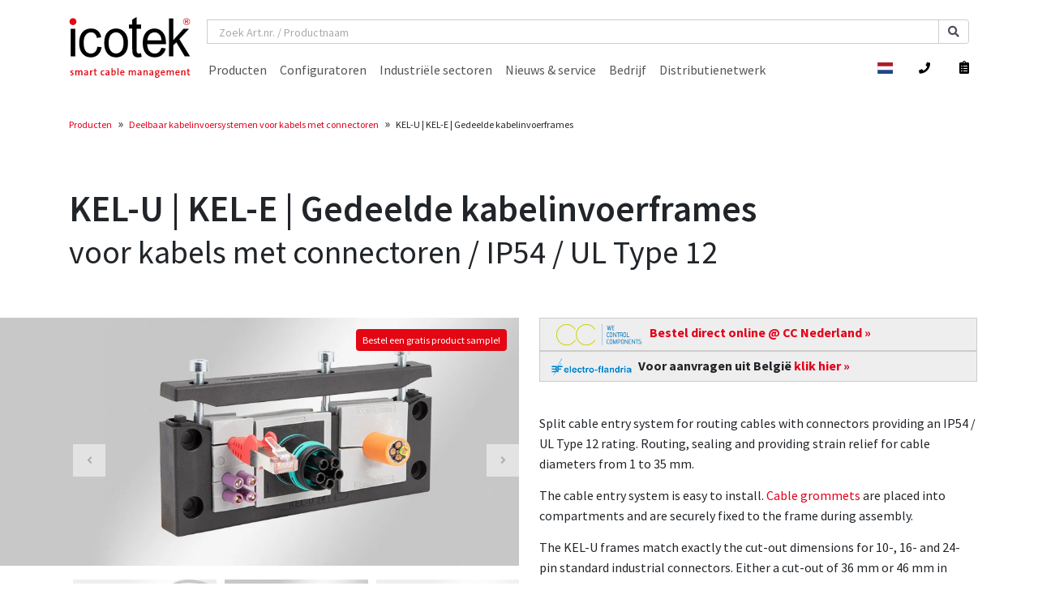

--- FILE ---
content_type: text/html; charset=UTF-8
request_url: https://www.icotek.com/nl/producten/kabelinvoer/kel-u
body_size: 30362
content:
    <!DOCTYPE html>
<html lang="nl">

<head>

        <title>KEL-U | KEL-E gedeelde kabelinvoerframes voor kabels met connectoren / IP54 / UL Type 12</title>
    <meta name="description" content="Kabeldoorvoer voor standaarduitsparingen van zware industriële connectoren. Verkrijgbaar als enkele of dubbele rijversie.
">
        <link rel="canonical" href="https://www.icotek.com/nl/producten/kabelinvoer/kel-u"/>
    <link href="/assets-tmp/css/video_js_player/video-js.css" rel="stylesheet"/>

        <style>
        /*.js-carousel-nav-thumbnails .slick-slide.slick-current.slick-active.slick-center img {*/
        /*    border: 2px solid #e30613;*/
        /*    box-sizing: border-box;*/
        /*}*/

        .vjs-tech {
            object-fit: cover;
        }

        .hide-slider {
            visibility: hidden
        }

        .js-carousel-nav-thumbnails .slick-list {
            margin: 0 -5px;
        }

        .js-carousel-nav-thumbnails .slick-slide > div {
            padding: 0 5px;
        }

        .js-carousel-nav-thumbnails .slick-slide {
            opacity: 0.3
        }

        .js-carousel-nav-thumbnails .slick-slide.slick-current.slick-center {
            opacity: 1 !important
        }

    </style>

    


    <meta charset="utf-8">
    <meta name="viewport" content="width=device-width, initial-scale=1, shrink-to-fit=no">
    <meta http-equiv="x-ua-compatible" content="ie=edge">
    <script src="/vendor/jquery/jquery.min.js"></script>
    <script src="/vendor/jquery-migrate/jquery-migrate.min.js"></script>
    <script src="/js/noUiSlider/nouislider.min.js"></script>
    <script src="/js/noUiSlider/wNumb.min.js"></script>
    <link rel="shortcut icon" href="/favicon.png">


    <!-- Google Tag Manager -->
    <script>
        
        (function(w,d,s,l,i){w[l]=w[l]||[];w[l].push({'gtm.start':
                new Date().getTime(),event:'gtm.js'});var f=d.getElementsByTagName(s)[0],
            j=d.createElement(s),dl=l!='dataLayer'?'&l='+l:'';j.async=true;j.src=
            'https://www.googletagmanager.com/gtm.js?id='+i+dl;f.parentNode.insertBefore(j,f);
        })(window,document,'script','dataLayer','GTM-T5HDD6H');
        
    </script>
    <!-- End Google Tag Manager -->

    <script>
        ;(function() {
            var script = document.createElement('script');
            script.id = '4107dfef-11c5-4ee6-bf4e-68b9a39acad1';
            script.type = 'module';
            script.src = 'https://pageimprove.io';
            document.head.appendChild(script);
        })()
    </script>

    <!-- VUEjs -->
    <script type="text/javascript" src="/js/vue.min.js"></script>

    <!-- Favicon -->
<!-- Algolia, must be overwritten by Bootstrap -->
<link rel="stylesheet" href="/vendor/algolia/algolia-min.css">

<!-- FontAwesome v5 -->
<link href="/vendor/fontawesome5/css/all.css"
      rel="stylesheet">

<!-- Google Fonts -->
<link rel="stylesheet"
      href="/css/fonts.css">

<!-- CSS Global Compulsory -->
<link rel="stylesheet"
      href="/vendor/bootstrap/bootstrap.min.css">
<!-- CSS Global Icons -->
<!--
  <link rel="stylesheet" href="/vendor/icon-awesome/css/font-awesome.min.css">
-->
<link rel="stylesheet"
      href="/vendor/icon-line/css/simple-line-icons.css">
<link rel="stylesheet"
      href="/vendor/flag-icon/css/flag-icon.css">
<link rel="stylesheet"
      href="/vendor/icon-etlinefont/style.css">
<link rel="stylesheet"
      href="/vendor/icon-line-pro/style.css">
<link rel="stylesheet"
      href="/vendor/icon-hs/style.css">
<link rel="stylesheet"
      href="/vendor/hs-admin-icons/hs-admin-icons.css">
<link rel="stylesheet"
      href="/vendor/dzsparallaxer/dzsparallaxer.css">
<link rel="stylesheet"
      href="/vendor/dzsparallaxer/dzsscroller/scroller.css">
<link rel="stylesheet"
      href="/vendor/dzsparallaxer/advancedscroller/plugin.css">
<link rel="stylesheet"
      href="/vendor/animate.css">
<link rel="stylesheet"
      href="/vendor/hamburgers/hamburgers.min.css">
<link rel="stylesheet"
      href="/vendor/hs-megamenu/src/hs.megamenu.css">
<link rel="stylesheet"
      href="/vendor/malihu-scrollbar/jquery.mCustomScrollbar.min.css">
<link rel="stylesheet"
      href="/vendor/slick-carousel/slick/slick.css">
<link rel="stylesheet"
      href="/vendor/fancybox/jquery.fancybox.css">


<!-- CSS Unify -->
<link rel="stylesheet"
      href="/css/unify-core.min.css">
<link rel="stylesheet"
      href="/css/unify-components.min.css">
<link rel="stylesheet"
      href="/css/unify-globals.min.css">

<link rel="stylesheet" href="/js/DataTables/datatables.min.css">
<link rel="stylesheet" href="/js/iziToast/iziToast.css">
<link rel="stylesheet" href="/js/noUiSlider/nouislider.min.css">

<link rel="stylesheet" href="/vendor/custombox/custombox.css">

<!-- CSS Customization -->
<link rel="stylesheet" href="/css/style.css">

    
    
     
        <script type="application/ld+json">
            {
            "@context": "https://schema.org",
            "@type": "BreadcrumbList",
            "itemListElement": [{
                "@type": "ListItem",
                "position": 1,
                                "name": "Home",
                "item": "https://www.icotek.com/nl/"
                            }
                        ,{
                "@type": "ListItem",
                "position": 2,
                                "name": "Producten",
                "item": "https://www.icotek.com/nl/producten/"
                            }
                                    ,{
                "@type": "ListItem",
                "position": 3,
                "name": "Deelbaar kabelinvoersystemen voor kabels met connectoren",
                "item": "https://www.icotek.com/nl/producten/kabelinvoer"
            }
                                                ,{
                "@type": "ListItem",
                "position": 4,
                "name": "KEL-U | KEL-E | Gedeelde kabelinvoerframes",
                "item": "https://www.icotek.com/nl/producten/kabelinvoer/kel-u"
            }
                    ]}
    </script><script>
    
            var _ptg = _ptg || {};
    _ptg.options = _ptg.options || {};

    
            
    </script>


    <script src="/bundles/pimcorecore/js/targeting.js" async></script></head>

<body>

<!-- Google Tag Manager (noscript) -->
<noscript>
    <iframe src="https://www.googletagmanager.com/ns.html?id=GTM-T5HDD6H"
            height="0" width="0" style="display:none;visibility:hidden">
    </iframe>
</noscript>
<!-- End Google Tag Manager (noscript) -->
<main id="app" class="g-mt-70--lg g-mt-70--md">

            
                        
    
        <header id="js-header"
                class="u-header u-header--abs-top u-header--show-hide u-header--change-logo u-header--change-appearance"
                data-header-fix-moment="500"
                data-header-fix-effect="slide">

                                                                                    <style>
        @media screen and (max-width: 575px) {
            .algolia-searchbar {
                width: 100%;
                position: absolute;
                bottom: -64px;
            }
        }

        @media screen and (min-width: 576px) and (max-width: 767px) {
            .algolia-searchbar {
                width: 100%;
                position: absolute;
                bottom: -110px;
            }

            .expanded-nav {
                padding-bottom: 7.5rem !important;
            }

            .sticky-search-bar {
                width: 50%;
                position: absolute;
                bottom: -104px;
                left: 0;
            }
        }

        @media screen and (min-width: 768px) and (max-width: 959px) {
            .algolia-searchbar {
                width: 100%;
                position: absolute;
                bottom: -60px;
            }

            .expanded-nav {
                padding-bottom: 4.5rem !important;
            }

            .sticky-search-bar {
                width: 50%;
                position: absolute;
                bottom: -64px;
                left: 0;
            }
        }

        @media screen and (min-width: 960px) {
            .algolia-searchbar {
                width: calc(100% - 200px);
                position: absolute;
                left: 185px;
                top: 7px;
            }
        }

        @media screen and (max-width: 575px) {
            .sticky-search-bar {
                width: 100%;
                position: absolute;
                bottom: -54px;
                left: 0;
            }

            .expanded-nav {
                padding-top: 0.71429rem !important;
                padding-bottom: 3.2rem !important;
            }
        }

        @media screen and (min-width: 960px) {
            .sticky-search-bar {
                width: 100%;
                position: absolute;
                left: 0;
                top: 40px;
                padding: 12px 12px;
            }

            .expanded-nav {
                padding-bottom: 4.2rem !important;
            }
        }

    </style>
    <div class="u-header__section u-header__section--light g-bg-white g-py-10"
         data-header-fix-moment-exclude="g-py-10"
         data-header-fix-moment-classes="g-pt-5 g-pb-13 u-shadow-v18">
                    <nav class="js-mega-menu navbar navbar-expand-lg">
                                    <div class="container align-items-lg-end">
                                                    <button class="navbar-toggler navbar-toggler-right btn g-line-height-1 g-brd-none g-pa-0 g-pos-abs g-top-0 g-right-0 collapsed"
        type="button" aria-label="Toggle navigation" aria-expanded="false" aria-controls="navBar"
        data-toggle="collapse" data-target="#navBar">
    <span class="hamburger hamburger--slider">
        <span class="hamburger-box">
             <span class="hamburger-inner"></span>
         </span>
     </span>
</button>                                        <div class="g-hidden-sm-up">
        <a href="/nl"
           class="g-width-100 g-height-50 p-0 m-0 navbar-brand">
            <img src="/img/logo/icotek.svg"
                 title="icotek - smart cable management"
                 alt="icotek - smart cable management">
        </a>
    </div>
    <a href="/nl"
       class="g-hidden-sm-down navbar-brand u-header__logo g-pb-0">
        <img class="u-header__logo-img u-header__logo-img--main g-width-150 g-height-75"
             src="/img/logo/icotek.svg"
             title="icotek - smart cable management"
             alt="icotek - smart cable management">
        <img class="u-header__logo-img g-width-16 g-height-16 g-mt-4--lg--scrolling"
             src="/img/logo/icotek_dott.svg"
             title="icotek - smart cable management"
             alt="icotek - smart cable management">
    </a>
                                <div class="collapse navbar-collapse align-items-end flex-sm-row g-pt-20 g-pt-5--lg g-mb-2" id="navBar">
                        <div>
                <ul class="d-inline-block d-md-flex navbar-nav u-sub-menu-v1 align-items-lg-end g-line-height-1--lg g-font-size-16 g-line-height-2 g-color-black">
                                                                        

                            
        
        <li class="nav-item hs-has-mega-menu"
            data-animation-in="fadeIn"
            data-animation-out="fadeOut"
            data-position="left">
                            
<a class="nav-link g-color-primary--hover g-mx-8--lg p-0" href="/nl/producten" >Producten</a>
                <div
                    class="hs-mega-menu u-shadow-v11 g-text-transform-none g-brd-top g-brd-primary g-brd-top-2 g-bg-white g-mt-10 g-pa-0 w-100"
                    style="display: none;">
                    <div class="row no-gutters" id="naviicon5417">
                        <div class="col-8">
                            <p class="padded-multi-primary g-pb-20 g-mt-5"><span>Producten</span></p>
                            <div class="row no-gutters g-px-5">
                                                                                

<div class="col-md-6 u-block-hover g-bg-gray-light-v4--hover g-px-15">
    <a href="/nl/producten/kabelinvoer" >
        <article v-on:mouseover='setDetail("Deelbaar kabelinvoersystemen voor kabels met connectoren","/Bilder/Men%C3%BC/Mouseover%20NEU/navi-preview-kel_frei.jpg")' class="media g-font-size-16 ">
            <div class="g-height-50 g-width-50 g-mr-15">
                <img class="d-flex w-100"
                     src="/Bilder/Men%C3%BC/Icons%20Produkte%20NEU/produkte_navi-bild-kel.png">
            </div>

            <div class="media-body align-self-center">
                <p class="g-pa-5 g-pr-10 g-line-height-1_3 mb-0">
                    <span class="g-color-black g-color-primary--hover g-text-underline--none--hover">
                       Deelbaar kabelinvoersystemen voor kabels met connectoren
                    </span>
                </p>
            </div>
        </article>
    </a>
    <!-- End Article -->
</div>
                                                                

<div class="col-md-6 u-block-hover g-bg-gray-light-v4--hover g-px-15">
    <a href="/nl/producten/kabelwartels" >
        <article v-on:mouseover='setDetail("Deelbare kabelwartels voor kabels met connectoren","/Bilder/Men%C3%BC/Mouseover%20NEU/navi-preview-kvt_frei.jpg")' class="media g-font-size-16 ">
            <div class="g-height-50 g-width-50 g-mr-15">
                <img class="d-flex w-100"
                     src="/Bilder/Men%C3%BC/Icons%20Produkte%20NEU/produkte_navi-bild-kvt.png">
            </div>

            <div class="media-body align-self-center">
                <p class="g-pa-5 g-pr-10 g-line-height-1_3 mb-0">
                    <span class="g-color-black g-color-primary--hover g-text-underline--none--hover">
                       Deelbare kabelwartels voor kabels met connectoren
                    </span>
                </p>
            </div>
        </article>
    </a>
    <!-- End Article -->
</div>
                                                                

<div class="col-md-6 u-block-hover g-bg-gray-light-v4--hover g-px-15">
    <a href="/nl/producten/distribution-box" >
        <article v-on:mouseover='setDetail("DB Distribution Box - deelbaar 360° kabelinvoer","/Bilder/Men%C3%BC/Mouseover%20NEU/navi-preview-db_frei.jpg")' class="media g-font-size-16 ">
            <div class="g-height-50 g-width-50 g-mr-15">
                <img class="d-flex w-100"
                     src="/Bilder/Men%C3%BC/Icons%20Produkte%20NEU/produkte_navi-bild-db.png">
            </div>

            <div class="media-body align-self-center">
                <p class="g-pa-5 g-pr-10 g-line-height-1_3 mb-0">
                    <span class="g-color-black g-color-primary--hover g-text-underline--none--hover">
                       DB Distribution Box - deelbaar 360° kabelinvoer
                    </span>
                </p>
            </div>
        </article>
    </a>
    <!-- End Article -->
</div>
                                                                

<div class="col-md-6 u-block-hover g-bg-gray-light-v4--hover g-px-15">
    <a href="/nl/producten/doorvoertulen" >
        <article v-on:mouseover='setDetail("Doorvoertulen ","/Bilder/Men%C3%BC/Mouseover%20NEU/navi-preview-kt_frei.jpg")' class="media g-font-size-16 ">
            <div class="g-height-50 g-width-50 g-mr-15">
                <img class="d-flex w-100"
                     src="/Bilder/Men%C3%BC/Icons%20Produkte%20NEU/produkte_navi-bild-kt.png">
            </div>

            <div class="media-body align-self-center">
                <p class="g-pa-5 g-pr-10 g-line-height-1_3 mb-0">
                    <span class="g-color-black g-color-primary--hover g-text-underline--none--hover">
                       Doorvoertulen 
                    </span>
                </p>
            </div>
        </article>
    </a>
    <!-- End Article -->
</div>
                                                                

<div class="col-md-6 u-block-hover g-bg-gray-light-v4--hover g-px-15">
    <a href="/nl/producten/imas-connect" >
        <article v-on:mouseover='setDetail("IMAS-CONNECT™ adaptertulen","/Bilder/Men%C3%BC/Mouseover%20NEU/navi-preview-imas-connect_frei.jpg")' class="media g-font-size-16 ">
            <div class="g-height-50 g-width-50 g-mr-15">
                <img class="d-flex w-100"
                     src="/Bilder/Men%C3%BC/Icons%20Produkte%20NEU/produkte_navi-bild-imas.png">
            </div>

            <div class="media-body align-self-center">
                <p class="g-pa-5 g-pr-10 g-line-height-1_3 mb-0">
                    <span class="g-color-black g-color-primary--hover g-text-underline--none--hover">
                       IMAS-CONNECT™ adaptertulen
                    </span>
                </p>
            </div>
        </article>
    </a>
    <!-- End Article -->
</div>
                                                                

<div class="col-md-6 u-block-hover g-bg-gray-light-v4--hover g-px-15">
    <a href="/nl/producten/borstelplaten" >
        <article v-on:mouseover='setDetail("Kabeldoorvoer met borstelafdichting","/Bilder/Men%C3%BC/Mouseover%20NEU/navi-preview-bes-s_frei.jpg")' class="media g-font-size-16 ">
            <div class="g-height-50 g-width-50 g-mr-15">
                <img class="d-flex w-100"
                     src="/Bilder/Men%C3%BC/Icons%20Produkte%20NEU/produkte_navi-bild-kel-bes-s.png">
            </div>

            <div class="media-body align-self-center">
                <p class="g-pa-5 g-pr-10 g-line-height-1_3 mb-0">
                    <span class="g-color-black g-color-primary--hover g-text-underline--none--hover">
                       Kabeldoorvoer met borstelafdichting
                    </span>
                </p>
            </div>
        </article>
    </a>
    <!-- End Article -->
</div>
                                                                

<div class="col-md-6 u-block-hover g-bg-gray-light-v4--hover g-px-15">
    <a href="/nl/producten/kabeldoorvoerplaten" >
        <article v-on:mouseover='setDetail("Kabeldoorvoerplaten voor kabels zonder connectoren","/Bilder/Men%C3%BC/Mouseover%20NEU/navi-preview-dpu_frei.jpg")' class="media g-font-size-16 ">
            <div class="g-height-50 g-width-50 g-mr-15">
                <img class="d-flex w-100"
                     src="/Bilder/Men%C3%BC/Icons%20Produkte%20NEU/produkte_navi-bild-dpz.png">
            </div>

            <div class="media-body align-self-center">
                <p class="g-pa-5 g-pr-10 g-line-height-1_3 mb-0">
                    <span class="g-color-black g-color-primary--hover g-text-underline--none--hover">
                       Kabeldoorvoerplaten voor kabels zonder connectoren
                    </span>
                </p>
            </div>
        </article>
    </a>
    <!-- End Article -->
</div>
                                                                

<div class="col-md-6 u-block-hover g-bg-gray-light-v4--hover g-px-15">
    <a href="/nl/producten/kabeldoorvoerplaten-hygienic-design" >
        <article v-on:mouseover='setDetail("Kabeldoorvoerplaten voor de levensmiddelentechniek","/Bilder/Men%C3%BC/Mouseover%20NEU/navi-preview-dpz-hd_frei.jpg")' class="media g-font-size-16 ">
            <div class="g-height-50 g-width-50 g-mr-15">
                <img class="d-flex w-100"
                     src="/Bilder/Men%C3%BC/Icons%20Produkte%20NEU/produkte_navi-bild-dpz-hd.png">
            </div>

            <div class="media-body align-self-center">
                <p class="g-pa-5 g-pr-10 g-line-height-1_3 mb-0">
                    <span class="g-color-black g-color-primary--hover g-text-underline--none--hover">
                       Kabeldoorvoerplaten voor de levensmiddelentechniek
                    </span>
                </p>
            </div>
        </article>
    </a>
    <!-- End Article -->
</div>
                                                                

<div class="col-md-6 u-block-hover g-bg-gray-light-v4--hover g-px-15">
    <a href="/nl/producten/kabelgeleiding" >
        <article v-on:mouseover='setDetail("Kabelgeleiding","/Bilder/Men%C3%BC/Mouseover%20NEU/navi-preview-kbh_frei.jpg")' class="media g-font-size-16 ">
            <div class="g-height-50 g-width-50 g-mr-15">
                <img class="d-flex w-100"
                     src="/Bilder/Men%C3%BC/Icons%20Produkte%20NEU/produkte_navi-bild-kbh.png">
            </div>

            <div class="media-body align-self-center">
                <p class="g-pa-5 g-pr-10 g-line-height-1_3 mb-0">
                    <span class="g-color-black g-color-primary--hover g-text-underline--none--hover">
                       Kabelgeleiding
                    </span>
                </p>
            </div>
        </article>
    </a>
    <!-- End Article -->
</div>
                                                                

<div class="col-md-6 u-block-hover g-bg-gray-light-v4--hover g-px-15">
    <a href="/nl/producten/trekontlasting" >
        <article v-on:mouseover='setDetail("Trekontlasting conform EN 62444","/Bilder/Men%C3%BC/Mouseover%20NEU/navi-preview-kzl_frei.jpg")' class="media g-font-size-16 ">
            <div class="g-height-50 g-width-50 g-mr-15">
                <img class="d-flex w-100"
                     src="/Bilder/Men%C3%BC/Icons%20Produkte%20NEU/produkte_navi-bild-zl.png">
            </div>

            <div class="media-body align-self-center">
                <p class="g-pa-5 g-pr-10 g-line-height-1_3 mb-0">
                    <span class="g-color-black g-color-primary--hover g-text-underline--none--hover">
                       Trekontlasting conform EN 62444
                    </span>
                </p>
            </div>
        </article>
    </a>
    <!-- End Article -->
</div>
                                                                

<div class="col-md-6 u-block-hover g-bg-gray-light-v4--hover g-px-15">
    <a href="/nl/producten/emc-afscherming" >
        <article v-on:mouseover='setDetail("EMC Schermklemmen voor kabelafscherming","/Bilder/Men%C3%BC/Mouseover%20NEU/navi-preview-emv_frei.jpg")' class="media g-font-size-16 ">
            <div class="g-height-50 g-width-50 g-mr-15">
                <img class="d-flex w-100"
                     src="/Bilder/Men%C3%BC/Icons%20Produkte%20NEU/produkte_navi-bild-emv.png">
            </div>

            <div class="media-body align-self-center">
                <p class="g-pa-5 g-pr-10 g-line-height-1_3 mb-0">
                    <span class="g-color-black g-color-primary--hover g-text-underline--none--hover">
                       EMC Schermklemmen voor kabelafscherming
                    </span>
                </p>
            </div>
        </article>
    </a>
    <!-- End Article -->
</div>
                                                                

<div class="col-md-6 u-block-hover g-bg-gray-light-v4--hover g-px-15">
    <a href="/nl/producten/emc-kabelinvoer" >
        <article v-on:mouseover='setDetail("EMC kabelinvoersystemen","/Bilder/Men%C3%BC/Mouseover%20NEU/navi-preview-emv-kel_frei.jpg")' class="media g-font-size-16 ">
            <div class="g-height-50 g-width-50 g-mr-15">
                <img class="d-flex w-100"
                     src="/Bilder/Men%C3%BC/Icons%20Produkte%20NEU/produkte_navi-bild-emv-kel.png">
            </div>

            <div class="media-body align-self-center">
                <p class="g-pa-5 g-pr-10 g-line-height-1_3 mb-0">
                    <span class="g-color-black g-color-primary--hover g-text-underline--none--hover">
                       EMC kabelinvoersystemen
                    </span>
                </p>
            </div>
        </article>
    </a>
    <!-- End Article -->
</div>
                                                                

<div class="col-md-6 u-block-hover g-bg-gray-light-v4--hover g-px-15">
    <a href="/nl/producten/confix-beschermslangsysteem" >
        <article v-on:mouseover='setDetail("CONFiX™ beschermslangsysteem","/Bilder/Men%C3%BC/Mouseover%20NEU/navi-preview-confix_frei.jpg")' class="media g-font-size-16 ">
            <div class="g-height-50 g-width-50 g-mr-15">
                <img class="d-flex w-100"
                     src="/Bilder/Men%C3%BC/Icons%20Produkte%20NEU/produkte_navi-bild-confix.png">
            </div>

            <div class="media-body align-self-center">
                <p class="g-pa-5 g-pr-10 g-line-height-1_3 mb-0">
                    <span class="g-color-black g-color-primary--hover g-text-underline--none--hover">
                       CONFiX™ beschermslangsysteem
                    </span>
                </p>
            </div>
        </article>
    </a>
    <!-- End Article -->
</div>
                                                                

<div class="col-md-6 u-block-hover g-bg-gray-light-v4--hover g-px-15">
    <a href="/nl/producten/behuizingsaccessoires" >
        <article v-on:mouseover='setDetail("Behuizingsaccessoires","/Bilder/Men%C3%BC/Mouseover%20NEU/navi-preview-kdr-esr_frei.jpg")' class="media g-font-size-16 ">
            <div class="g-height-50 g-width-50 g-mr-15">
                <img class="d-flex w-100"
                     src="/Bilder/Men%C3%BC/Icons%20Produkte%20NEU/produkte_navi-bild-schaltschrank.png">
            </div>

            <div class="media-body align-self-center">
                <p class="g-pa-5 g-pr-10 g-line-height-1_3 mb-0">
                    <span class="g-color-black g-color-primary--hover g-text-underline--none--hover">
                       Behuizingsaccessoires
                    </span>
                </p>
            </div>
        </article>
    </a>
    <!-- End Article -->
</div>
                                                                

<div class="col-md-6 u-block-hover g-bg-gray-light-v4--hover g-px-15">
    <a href="/nl/producten/behuizingsbodemplaten" >
        <article v-on:mouseover='setDetail("Kabelinvoer aan de basis van de schakelkast","/Bilder/Men%C3%BC/Mouseover%20NEU/navi-preview-bodenbleche.jpg")' class="media g-font-size-16 ">
            <div class="g-height-50 g-width-50 g-mr-15">
                <img class="d-flex w-100"
                     src="/Bilder/Men%C3%BC/Icons%20Produkte%20NEU/produkte_navi-bild-bodenbleche.png">
            </div>

            <div class="media-body align-self-center">
                <p class="g-pa-5 g-pr-10 g-line-height-1_3 mb-0">
                    <span class="g-color-black g-color-primary--hover g-text-underline--none--hover">
                       Kabelinvoer aan de basis van de schakelkast
                    </span>
                </p>
            </div>
        </article>
    </a>
    <!-- End Article -->
</div>
                                                                

<div class="col-md-6 u-block-hover g-bg-gray-light-v4--hover g-px-15">
    <a href="/nl/producten/icotek-tools" >
        <article v-on:mouseover='setDetail("Hydraulische ponsmachines en railknippers","/Bilder/Men%C3%BC/Mouseover%20NEU/navi-preview-tools_frei.jpg")' class="media g-font-size-16 ">
            <div class="g-height-50 g-width-50 g-mr-15">
                <img class="d-flex w-100"
                     src="/Bilder/Men%C3%BC/Icons%20Produkte%20NEU/produkte_navi-bild-tools.png">
            </div>

            <div class="media-body align-self-center">
                <p class="g-pa-5 g-pr-10 g-line-height-1_3 mb-0">
                    <span class="g-color-black g-color-primary--hover g-text-underline--none--hover">
                       Hydraulische ponsmachines en railknippers
                    </span>
                </p>
            </div>
        </article>
    </a>
    <!-- End Article -->
</div>
                                                                

<div class="col-md-6 u-block-hover g-bg-gray-light-v4--hover g-px-15">
    <a href="/nl/producten/kabeldoorvoersystemen-en-45545-3" >
        <article v-on:mouseover='setDetail("Kabeldoorvoersystemen voor spoorwegtechnologie","/Bilder/Men%C3%BC/Mouseover%20NEU/navi-preview-bahn_frei.jpg")' class="media g-font-size-16 ">
            <div class="g-height-50 g-width-50 g-mr-15">
                <img class="d-flex w-100"
                     src="/Bilder/Men%C3%BC/Icons%20Produkte%20NEU/produkte_navi-bild-bahn.png">
            </div>

            <div class="media-body align-self-center">
                <p class="g-pa-5 g-pr-10 g-line-height-1_3 mb-0">
                    <span class="g-color-black g-color-primary--hover g-text-underline--none--hover">
                       Kabeldoorvoersystemen voor spoorwegtechnologie
                    </span>
                </p>
            </div>
        </article>
    </a>
    <!-- End Article -->
</div>
                                                                

<div class="col-md-6 u-block-hover g-bg-gray-light-v4--hover g-px-15">
    <a href="/nl/producten/cleanroom-kabeldoorvoer" >
        <article v-on:mouseover='setDetail("Kabeldoorvoersystemen voor cleanroomtechnologie","/Bilder/Men%C3%BC/Mouseover%20NEU/navi-preview-reinraum_frei.jpg")' class="media g-font-size-16 ">
            <div class="g-height-50 g-width-50 g-mr-15">
                <img class="d-flex w-100"
                     src="/Bilder/Men%C3%BC/Icons%20Produkte%20NEU/produkte_navi-bild-reinraum.png">
            </div>

            <div class="media-body align-self-center">
                <p class="g-pa-5 g-pr-10 g-line-height-1_3 mb-0">
                    <span class="g-color-black g-color-primary--hover g-text-underline--none--hover">
                       Kabeldoorvoersystemen voor cleanroomtechnologie
                    </span>
                </p>
            </div>
        </article>
    </a>
    <!-- End Article -->
</div>
                                                                

<div class="col-md-6 u-block-hover g-bg-gray-light-v4--hover g-px-15">
    <a href="/nl/producten/alliolight" >
        <article v-on:mouseover='setDetail("ALLIOLiGHT verlichtingssystemen","/Bilder/Men%C3%BC/Mouseover/produkte/naviPreview_alliolight.jpg")' class="media g-font-size-16 ">
            <div class="g-height-50 g-width-50 g-mr-15">
                <img class="d-flex w-100"
                     src="/Bilder/Men%C3%BC/Icons/produkte/alliolight.png">
            </div>

            <div class="media-body align-self-center">
                <p class="g-pa-5 g-pr-10 g-line-height-1_3 mb-0">
                    <span class="g-color-black g-color-primary--hover g-text-underline--none--hover">
                       ALLIOLiGHT verlichtingssystemen
                    </span>
                </p>
            </div>
        </article>
    </a>
    <!-- End Article -->
</div>
                                    
                            </div>
                        </div>
                        <article class="col-4 g-pr-15 g-mt-10">
                            <p class="padded-multi-primary g-pb-20">
                                <span v-html="text"></span></p>
                            <img :src="preview" class="img-fluid w-100 g-mb-20">
                        </article>
                    </div>
                    <script type="text/Javascript">
                        new Vue({
                            el: '#naviicon5417',
                            delimiters: ['##', '##'],
                            data() {
                                return {
                                    text: 'Producten',
                                    preview: '',
                                }
                            },
                            methods: {
                                setDetail(text, preview) {
                                    this.text = text
                                    this.preview = preview
                                }
                            }
                        })
                    </script>
                </div>
                    </li>
                                                    

                            
        
        <li class="nav-item hs-has-mega-menu"
            data-animation-in="fadeIn"
            data-animation-out="fadeOut"
            data-position="left">
                            
<a class="nav-link g-color-primary--hover g-mx-8--lg p-0" href="/nl/configuratoren" >Configuratoren</a>
                <div
                    class="hs-mega-menu u-shadow-v11 g-text-transform-none g-brd-top g-brd-primary g-brd-top-2 g-bg-white g-mt-10 g-pa-0 w-100"
                    style="display: none;">
                    <div class="row no-gutters" id="naviicon2609">
                        <div class="col-8">
                            <p class="padded-multi-primary g-pb-20 g-mt-5"><span>Configuratoren</span></p>
                            <div class="row no-gutters g-px-5">
                                                                                

<div class="col-md-6 u-block-hover g-bg-gray-light-v4--hover g-px-15">
    <a href="/nl/configuratoren/productfinder" >
        <article v-on:mouseover='setDetail("ProductFinder","/Bilder/Men%C3%BC/Mouseover/konfiguratoren/naviPreview_productfinder-nl.jpg")' class="media g-font-size-16 ">
            <div class="g-height-50 g-width-50 g-mr-15">
                <img class="d-flex w-100"
                     src="/Bilder/Men%C3%BC/Icons/konfiguratoren/icon-60_productfinder.svg">
            </div>

            <div class="media-body align-self-center">
                <p class="g-pa-5 g-pr-10 g-line-height-1_3 mb-0">
                    <span class="g-color-black g-color-primary--hover g-text-underline--none--hover">
                       ProductFinder
                    </span>
                </p>
            </div>
        </article>
    </a>
    <!-- End Article -->
</div>
                                                                

<div class="col-md-6 u-block-hover g-bg-gray-light-v4--hover g-px-15">
    <a href="/nl/config" >
        <article v-on:mouseover='setDetail("Productconfigurator","/Bilder/Men%C3%BC/Mouseover/konfiguratoren/naviPreview_produkt-konfi-nl.jpg")' class="media g-font-size-16 ">
            <div class="g-height-50 g-width-50 g-mr-15">
                <img class="d-flex w-100"
                     src="/Bilder/Men%C3%BC/Icons/konfiguratoren/icon-61_baugruppen.svg">
            </div>

            <div class="media-body align-self-center">
                <p class="g-pa-5 g-pr-10 g-line-height-1_3 mb-0">
                    <span class="g-color-black g-color-primary--hover g-text-underline--none--hover">
                       Productconfigurator
                    </span>
                </p>
            </div>
        </article>
    </a>
    <!-- End Article -->
</div>
                                                                

<div class="col-md-6 u-block-hover g-bg-gray-light-v4--hover g-px-15">
    <a href="/nl/configuratoren/emc-configurator" >
        <article v-on:mouseover='setDetail("EMC-configurator","/Bilder/Men%C3%BC/Mouseover/konfiguratoren/naviPreview_emv-konfi-nl.jpg")' class="media g-font-size-16 ">
            <div class="g-height-50 g-width-50 g-mr-15">
                <img class="d-flex w-100"
                     src="/Bilder/Men%C3%BC/Icons/konfiguratoren/icon-62_emv-konfi.svg">
            </div>

            <div class="media-body align-self-center">
                <p class="g-pa-5 g-pr-10 g-line-height-1_3 mb-0">
                    <span class="g-color-black g-color-primary--hover g-text-underline--none--hover">
                       EMC-configurator
                    </span>
                </p>
            </div>
        </article>
    </a>
    <!-- End Article -->
</div>
                                                                

<div class="col-md-6 u-block-hover g-bg-gray-light-v4--hover g-px-15">
    <a href="/nl/config/626044" >
        <article v-on:mouseover='setDetail("Boxconfigurator voor kabeldoorvoertules","/Bilder/Men%C3%BC/Mouseover/konfiguratoren/naviPreview_servicebox-konfi.jpg")' class="media g-font-size-16 ">
            <div class="g-height-50 g-width-50 g-mr-15">
                <img class="d-flex w-100"
                     src="/Bilder/Men%C3%BC/Icons/konfiguratoren/icon-66_servicebox.svg">
            </div>

            <div class="media-body align-self-center">
                <p class="g-pa-5 g-pr-10 g-line-height-1_3 mb-0">
                    <span class="g-color-black g-color-primary--hover g-text-underline--none--hover">
                       Boxconfigurator voor kabeldoorvoertules
                    </span>
                </p>
            </div>
        </article>
    </a>
    <!-- End Article -->
</div>
                                                                

<div class="col-md-6 u-block-hover g-bg-gray-light-v4--hover g-px-15">
    <a href="/nl/configuratoren/verpakkingseenheid-configurator" >
        <article v-on:mouseover='setDetail("Verpakkingseenheid configurator","/Bilder/Men%C3%BC/Mouseover/konfiguratoren/naviPreview_ve-konfi-nl.jpg")' class="media g-font-size-16 ">
            <div class="g-height-50 g-width-50 g-mr-15">
                <img class="d-flex w-100"
                     src="/Bilder/Men%C3%BC/Icons/konfiguratoren/icon-63_ve-konfi.svg">
            </div>

            <div class="media-body align-self-center">
                <p class="g-pa-5 g-pr-10 g-line-height-1_3 mb-0">
                    <span class="g-color-black g-color-primary--hover g-text-underline--none--hover">
                       Verpakkingseenheid configurator
                    </span>
                </p>
            </div>
        </article>
    </a>
    <!-- End Article -->
</div>
                                                                

<div class="col-md-6 u-block-hover g-bg-gray-light-v4--hover g-px-15">
    <a href="/nl/configuratoren/speciale-verpakkingseenheden" >
        <article v-on:mouseover='setDetail("Speciale verpakkingseenheden voor ontwikkelaars","/Bilder/Men%C3%BC/Mouseover/konfiguratoren/naviPreview_ve-special.jpg")' class="media g-font-size-16 ">
            <div class="g-height-50 g-width-50 g-mr-15">
                <img class="d-flex w-100"
                     src="/Bilder/Men%C3%BC/Icons/konfiguratoren/icon-63_ve-konfi.svg">
            </div>

            <div class="media-body align-self-center">
                <p class="g-pa-5 g-pr-10 g-line-height-1_3 mb-0">
                    <span class="g-color-black g-color-primary--hover g-text-underline--none--hover">
                       Speciale verpakkingseenheden voor ontwikkelaars
                    </span>
                </p>
            </div>
        </article>
    </a>
    <!-- End Article -->
</div>
                                    
                            </div>
                        </div>
                        <article class="col-4 g-pr-15 g-mt-10">
                            <p class="padded-multi-primary g-pb-20">
                                <span v-html="text"></span></p>
                            <img :src="preview" class="img-fluid w-100 g-mb-20">
                        </article>
                    </div>
                    <script type="text/Javascript">
                        new Vue({
                            el: '#naviicon2609',
                            delimiters: ['##', '##'],
                            data() {
                                return {
                                    text: 'Configuratoren',
                                    preview: '',
                                }
                            },
                            methods: {
                                setDetail(text, preview) {
                                    this.text = text
                                    this.preview = preview
                                }
                            }
                        })
                    </script>
                </div>
                    </li>
                                                    

                            
        
        <li class="nav-item hs-has-mega-menu"
            data-animation-in="fadeIn"
            data-animation-out="fadeOut"
            data-position="left">
                            
<a class="nav-link g-color-primary--hover g-mx-8--lg p-0" href="/nl/sectoren" >Industriële sectoren</a>
                <div
                    class="hs-mega-menu u-shadow-v11 g-text-transform-none g-brd-top g-brd-primary g-brd-top-2 g-bg-white g-mt-10 g-pa-0 w-100"
                    style="display: none;">
                    <div class="row no-gutters" id="naviicon1453">
                        <div class="col-8">
                            <p class="padded-multi-primary g-pb-20 g-mt-5"><span>Industriële sectoren</span></p>
                            <div class="row no-gutters g-px-5">
                                                                                

<div class="col-md-6 u-block-hover g-bg-gray-light-v4--hover g-px-15">
    <a href="/nl/sectoren/automatisering-robotica" >
        <article v-on:mouseover='setDetail("Automatisering | Robotica","/Bilder/Men%C3%BC/Mouseover/branchen/naviPreview_automation.jpg")' class="media g-font-size-16 ">
            <div class="g-height-50 g-width-50 g-mr-15">
                <img class="d-flex w-100"
                     src="/Bilder/Men%C3%BC/Icons/branchen/icon-21_robotik.svg">
            </div>

            <div class="media-body align-self-center">
                <p class="g-pa-5 g-pr-10 g-line-height-1_3 mb-0">
                    <span class="g-color-black g-color-primary--hover g-text-underline--none--hover">
                       Automatisering | Robotica
                    </span>
                </p>
            </div>
        </article>
    </a>
    <!-- End Article -->
</div>
                                                                

<div class="col-md-6 u-block-hover g-bg-gray-light-v4--hover g-px-15">
    <a href="/nl/sectoren/automobieltechniek-emobility" >
        <article v-on:mouseover='setDetail("Automobieltechniek | eMobility","/Bilder/Men%C3%BC/Mouseover/branchen/naviPreview_automotive.jpg")' class="media g-font-size-16 ">
            <div class="g-height-50 g-width-50 g-mr-15">
                <img class="d-flex w-100"
                     src="/Bilder/Men%C3%BC/Icons/branchen/icon-26_automotive.svg">
            </div>

            <div class="media-body align-self-center">
                <p class="g-pa-5 g-pr-10 g-line-height-1_3 mb-0">
                    <span class="g-color-black g-color-primary--hover g-text-underline--none--hover">
                       Automobieltechniek | eMobility
                    </span>
                </p>
            </div>
        </article>
    </a>
    <!-- End Article -->
</div>
                                                                

<div class="col-md-6 u-block-hover g-bg-gray-light-v4--hover g-px-15">
    <a href="/nl/sectoren/cleanroom-technologie" >
        <article v-on:mouseover='setDetail("Cleanroom-technologie","/Bilder/Men%C3%BC/Mouseover/branchen/naviPreview_cleanroom.jpg")' class="media g-font-size-16 ">
            <div class="g-height-50 g-width-50 g-mr-15">
                <img class="d-flex w-100"
                     src="/Bilder/Men%C3%BC/Icons/branchen/icon-27_reinraum.svg">
            </div>

            <div class="media-body align-self-center">
                <p class="g-pa-5 g-pr-10 g-line-height-1_3 mb-0">
                    <span class="g-color-black g-color-primary--hover g-text-underline--none--hover">
                       Cleanroom-technologie
                    </span>
                </p>
            </div>
        </article>
    </a>
    <!-- End Article -->
</div>
                                                                

<div class="col-md-6 u-block-hover g-bg-gray-light-v4--hover g-px-15">
    <a href="/nl/sectoren/defensie" >
        <article v-on:mouseover='setDetail("Defensie &amp; Veiligheid","/Bilder/Men%C3%BC/Mouseover/branchen/naviPreview_defense.jpg")' class="media g-font-size-16 ">
            <div class="g-height-50 g-width-50 g-mr-15">
                <img class="d-flex w-100"
                     src="/Bilder/Men%C3%BC/Icons/branchen/icon-69_defense.svg">
            </div>

            <div class="media-body align-self-center">
                <p class="g-pa-5 g-pr-10 g-line-height-1_3 mb-0">
                    <span class="g-color-black g-color-primary--hover g-text-underline--none--hover">
                       Defensie &amp; Veiligheid
                    </span>
                </p>
            </div>
        </article>
    </a>
    <!-- End Article -->
</div>
                                                                

<div class="col-md-6 u-block-hover g-bg-gray-light-v4--hover g-px-15">
    <a href="/nl/sectoren/machinebouw-plant-constructie" >
        <article v-on:mouseover='setDetail("Machinebouw | Plant constructie","/Bilder/Men%C3%BC/Mouseover/branchen/naviPreview_engineering.jpg")' class="media g-font-size-16 ">
            <div class="g-height-50 g-width-50 g-mr-15">
                <img class="d-flex w-100"
                     src="/Bilder/Men%C3%BC/Icons/branchen/icon-20_maschinenbau.svg">
            </div>

            <div class="media-body align-self-center">
                <p class="g-pa-5 g-pr-10 g-line-height-1_3 mb-0">
                    <span class="g-color-black g-color-primary--hover g-text-underline--none--hover">
                       Machinebouw | Plant constructie
                    </span>
                </p>
            </div>
        </article>
    </a>
    <!-- End Article -->
</div>
                                                                

<div class="col-md-6 u-block-hover g-bg-gray-light-v4--hover g-px-15">
    <a href="/nl/sectoren/pneumatiek" >
        <article v-on:mouseover='setDetail("Pneumatiek","/Bilder/Men%C3%BC/Mouseover/branchen/naviPreview_pneumatics.jpg")' class="media g-font-size-16 ">
            <div class="g-height-50 g-width-50 g-mr-15">
                <img class="d-flex w-100"
                     src="/Bilder/Men%C3%BC/Icons/branchen/icon-28_pneumatik.svg">
            </div>

            <div class="media-body align-self-center">
                <p class="g-pa-5 g-pr-10 g-line-height-1_3 mb-0">
                    <span class="g-color-black g-color-primary--hover g-text-underline--none--hover">
                       Pneumatiek
                    </span>
                </p>
            </div>
        </article>
    </a>
    <!-- End Article -->
</div>
                                                                

<div class="col-md-6 u-block-hover g-bg-gray-light-v4--hover g-px-15">
    <a href="/nl/sectoren/schakelkast-constructie" >
        <article v-on:mouseover='setDetail("Schakelkast constructie","/Bilder/Men%C3%BC/Mouseover/branchen/naviPreview_enclosure.jpg")' class="media g-font-size-16 ">
            <div class="g-height-50 g-width-50 g-mr-15">
                <img class="d-flex w-100"
                     src="/Bilder/Men%C3%BC/Icons/branchen/icon-22_schaltschrank.svg">
            </div>

            <div class="media-body align-self-center">
                <p class="g-pa-5 g-pr-10 g-line-height-1_3 mb-0">
                    <span class="g-color-black g-color-primary--hover g-text-underline--none--hover">
                       Schakelkast constructie
                    </span>
                </p>
            </div>
        </article>
    </a>
    <!-- End Article -->
</div>
                                                                

<div class="col-md-6 u-block-hover g-bg-gray-light-v4--hover g-px-15">
    <a href="/nl/sectoren/spoorwegtechnologie" >
        <article v-on:mouseover='setDetail("Spoorwegtechnologie","/Bilder/Men%C3%BC/Mouseover/branchen/naviPreview_railway.jpg")' class="media g-font-size-16 ">
            <div class="g-height-50 g-width-50 g-mr-15">
                <img class="d-flex w-100"
                     src="/Bilder/Men%C3%BC/Icons/produkte/icon-13_bahn.svg">
            </div>

            <div class="media-body align-self-center">
                <p class="g-pa-5 g-pr-10 g-line-height-1_3 mb-0">
                    <span class="g-color-black g-color-primary--hover g-text-underline--none--hover">
                       Spoorwegtechnologie
                    </span>
                </p>
            </div>
        </article>
    </a>
    <!-- End Article -->
</div>
                                                                

<div class="col-md-6 u-block-hover g-bg-gray-light-v4--hover g-px-15">
    <a href="/nl/sectoren/voedselverwerking-verpakking" >
        <article v-on:mouseover='setDetail("Voedselverwerking en verpakking","/Bilder/Men%C3%BC/Mouseover/branchen/naviPreview_food.jpg")' class="media g-font-size-16 ">
            <div class="g-height-50 g-width-50 g-mr-15">
                <img class="d-flex w-100"
                     src="/Bilder/Men%C3%BC/Icons/branchen/icon-23_food.svg">
            </div>

            <div class="media-body align-self-center">
                <p class="g-pa-5 g-pr-10 g-line-height-1_3 mb-0">
                    <span class="g-color-black g-color-primary--hover g-text-underline--none--hover">
                       Voedselverwerking en verpakking
                    </span>
                </p>
            </div>
        </article>
    </a>
    <!-- End Article -->
</div>
                                                                

<div class="col-md-6 u-block-hover g-bg-gray-light-v4--hover g-px-15">
    <a href="/nl/sectoren/windturbines-windenergie" >
        <article v-on:mouseover='setDetail("Windturbines | Windenergie","/Bilder/Men%C3%BC/Mouseover/branchen/naviPreview_wind.jpg")' class="media g-font-size-16 ">
            <div class="g-height-50 g-width-50 g-mr-15">
                <img class="d-flex w-100"
                     src="/Bilder/Men%C3%BC/Icons/branchen/icon-25_wind.svg">
            </div>

            <div class="media-body align-self-center">
                <p class="g-pa-5 g-pr-10 g-line-height-1_3 mb-0">
                    <span class="g-color-black g-color-primary--hover g-text-underline--none--hover">
                       Windturbines | Windenergie
                    </span>
                </p>
            </div>
        </article>
    </a>
    <!-- End Article -->
</div>
                                                                

<div class="col-md-6 u-block-hover g-bg-gray-light-v4--hover g-px-15">
    <a href="/nl/sectoren/zonne-energie-fotovoltaiek" >
        <article v-on:mouseover='setDetail("Zonne-energie | Fotovoltaïek","/Bilder/Men%C3%BC/Mouseover/branchen/naviPreview_solar.jpg")' class="media g-font-size-16 ">
            <div class="g-height-50 g-width-50 g-mr-15">
                <img class="d-flex w-100"
                     src="/Bilder/Men%C3%BC/Icons/branchen/icon-24_solar.svg">
            </div>

            <div class="media-body align-self-center">
                <p class="g-pa-5 g-pr-10 g-line-height-1_3 mb-0">
                    <span class="g-color-black g-color-primary--hover g-text-underline--none--hover">
                       Zonne-energie | Fotovoltaïek
                    </span>
                </p>
            </div>
        </article>
    </a>
    <!-- End Article -->
</div>
                                    
                            </div>
                        </div>
                        <article class="col-4 g-pr-15 g-mt-10">
                            <p class="padded-multi-primary g-pb-20">
                                <span v-html="text"></span></p>
                            <img :src="preview" class="img-fluid w-100 g-mb-20">
                        </article>
                    </div>
                    <script type="text/Javascript">
                        new Vue({
                            el: '#naviicon1453',
                            delimiters: ['##', '##'],
                            data() {
                                return {
                                    text: 'Industriële sectoren',
                                    preview: '',
                                }
                            },
                            methods: {
                                setDetail(text, preview) {
                                    this.text = text
                                    this.preview = preview
                                }
                            }
                        })
                    </script>
                </div>
                    </li>
                                                    

                            
        
        <li class="nav-item hs-has-mega-menu"
            data-animation-in="fadeIn"
            data-animation-out="fadeOut"
            data-position="left">
                            
<a class="nav-link g-color-primary--hover g-mx-8--lg p-0" href="/nl/nieuws-service" >Nieuws &amp; service</a>
                <div
                    class="hs-mega-menu u-shadow-v11 g-text-transform-none g-brd-top g-brd-primary g-brd-top-2 g-bg-white g-mt-10 g-pa-0 w-100"
                    style="display: none;">
                    <div class="row no-gutters" id="naviicon1456">
                        <div class="col-8">
                            <p class="padded-multi-primary g-pb-20 g-mt-5"><span>Nieuws &amp; service</span></p>
                            <div class="row no-gutters g-px-5">
                                                                                

<div class="col-md-6 u-block-hover g-bg-gray-light-v4--hover g-px-15">
    <a href="/nl/nieuws-service/sample-kits" >
        <article v-on:mouseover='setDetail("Sample verzoek","/Bilder/Men%C3%BC/Mouseover/news-service/naviPreview_sample.jpg")' class="media g-font-size-16 ">
            <div class="g-height-50 g-width-50 g-mr-15">
                <img class="d-flex w-100"
                     src="/Bilder/Men%C3%BC/Icons/news-service/icon-35_muster.svg">
            </div>

            <div class="media-body align-self-center">
                <p class="g-pa-5 g-pr-10 g-line-height-1_3 mb-0">
                    <span class="g-color-black g-color-primary--hover g-text-underline--none--hover">
                       Sample verzoek
                    </span>
                </p>
            </div>
        </article>
    </a>
    <!-- End Article -->
</div>
                                                                

<div class="col-md-6 u-block-hover g-bg-gray-light-v4--hover g-px-15">
    <a href="/nl/footer/contacteer-ons" >
        <article v-on:mouseover='setDetail("Contacteer ons","")' class="media g-font-size-16 ">
            <div class="g-height-50 g-width-50 g-mr-15">
                <img class="d-flex w-100"
                     src="/Bilder/Men%C3%BC/Icons/news-service/icon-70_contact.svg">
            </div>

            <div class="media-body align-self-center">
                <p class="g-pa-5 g-pr-10 g-line-height-1_3 mb-0">
                    <span class="g-color-black g-color-primary--hover g-text-underline--none--hover">
                       Contacteer ons
                    </span>
                </p>
            </div>
        </article>
    </a>
    <!-- End Article -->
</div>
                                                                                            

<div class="col-md-6 u-block-hover g-bg-gray-light-v4--hover g-px-15">
    <a href="/en/webcast" >
        <article v-on:mouseover='setDetail("icotek Webcast","/Bilder/Men%C3%BC/Mouseover/news-service/naviPreview_webcast.jpg")' class="media g-font-size-16 ">
            <div class="g-height-50 g-width-50 g-mr-15">
                <img class="d-flex w-100"
                     src="/Bilder/Men%C3%BC/Icons/news-service/icon-38_webcast.svg">
            </div>

            <div class="media-body align-self-center">
                <p class="g-pa-5 g-pr-10 g-line-height-1_3 mb-0">
                    <span class="g-color-black g-color-primary--hover g-text-underline--none--hover">
                       icotek Webcast
                    </span>
                </p>
            </div>
        </article>
    </a>
    <!-- End Article -->
</div>
                                                                

<div class="col-md-6 u-block-hover g-bg-gray-light-v4--hover g-px-15">
    <a href="/nl/nieuws-service/beurzen" >
        <article v-on:mouseover='setDetail("Beurzen","/Bilder/Men%C3%BC/Mouseover/news-service/naviPreview_messen.jpg")' class="media g-font-size-16 ">
            <div class="g-height-50 g-width-50 g-mr-15">
                <img class="d-flex w-100"
                     src="/Bilder/Men%C3%BC/Icons/news-service/icon-31_messen.svg">
            </div>

            <div class="media-body align-self-center">
                <p class="g-pa-5 g-pr-10 g-line-height-1_3 mb-0">
                    <span class="g-color-black g-color-primary--hover g-text-underline--none--hover">
                       Beurzen
                    </span>
                </p>
            </div>
        </article>
    </a>
    <!-- End Article -->
</div>
                                                                

<div class="col-md-6 u-block-hover g-bg-gray-light-v4--hover g-px-15">
    <a href="/nl/nieuws-service/productnieuws" >
        <article v-on:mouseover='setDetail("Productnieuws","/Bilder/Men%C3%BC/Mouseover/news-service/naviPreview_productnews.jpg")' class="media g-font-size-16 ">
            <div class="g-height-50 g-width-50 g-mr-15">
                <img class="d-flex w-100"
                     src="/Bilder/Men%C3%BC/Icons/news-service/icon-30_news-service.svg">
            </div>

            <div class="media-body align-self-center">
                <p class="g-pa-5 g-pr-10 g-line-height-1_3 mb-0">
                    <span class="g-color-black g-color-primary--hover g-text-underline--none--hover">
                       Productnieuws
                    </span>
                </p>
            </div>
        </article>
    </a>
    <!-- End Article -->
</div>
                                                                

<div class="col-md-6 u-block-hover g-bg-gray-light-v4--hover g-px-15">
    <a href="/nl/nieuws-service/downloads" >
        <article v-on:mouseover='setDetail("Downloads","/Bilder/Men%C3%BC/Mouseover/news-service/naviPreview_download.jpg")' class="media g-font-size-16 ">
            <div class="g-height-50 g-width-50 g-mr-15">
                <img class="d-flex w-100"
                     src="/Bilder/Men%C3%BC/Icons/news-service/icon-33_download.svg">
            </div>

            <div class="media-body align-self-center">
                <p class="g-pa-5 g-pr-10 g-line-height-1_3 mb-0">
                    <span class="g-color-black g-color-primary--hover g-text-underline--none--hover">
                       Downloads
                    </span>
                </p>
            </div>
        </article>
    </a>
    <!-- End Article -->
</div>
                                                                

<div class="col-md-6 u-block-hover g-bg-gray-light-v4--hover g-px-15">
    <a href="/nl/nieuws-service/bestelformulier" >
        <article v-on:mouseover='setDetail("Bestelformulier","/Bilder/Men%C3%BC/Mouseover/news-service/naviPreview_order-form.jpg")' class="media g-font-size-16 ">
            <div class="g-height-50 g-width-50 g-mr-15">
                <img class="d-flex w-100"
                     src="/Bilder/Men%C3%BC/Icons/news-service/icon-37_bestellung.svg">
            </div>

            <div class="media-body align-self-center">
                <p class="g-pa-5 g-pr-10 g-line-height-1_3 mb-0">
                    <span class="g-color-black g-color-primary--hover g-text-underline--none--hover">
                       Bestelformulier
                    </span>
                </p>
            </div>
        </article>
    </a>
    <!-- End Article -->
</div>
                                                                

<div class="col-md-6 u-block-hover g-bg-gray-light-v4--hover g-px-15">
    <a href="/nl/nieuws-service/cad-gegevensverzoek" >
        <article v-on:mouseover='setDetail("CAD-gegevensverzoek","/Bilder/Men%C3%BC/Mouseover/news-service/naviPreview_cad.jpg")' class="media g-font-size-16 ">
            <div class="g-height-50 g-width-50 g-mr-15">
                <img class="d-flex w-100"
                     src="/Bilder/Men%C3%BC/Icons/news-service/icon-34_cad.svg">
            </div>

            <div class="media-body align-self-center">
                <p class="g-pa-5 g-pr-10 g-line-height-1_3 mb-0">
                    <span class="g-color-black g-color-primary--hover g-text-underline--none--hover">
                       CAD-gegevensverzoek
                    </span>
                </p>
            </div>
        </article>
    </a>
    <!-- End Article -->
</div>
                                                                

<div class="col-md-6 u-block-hover g-bg-gray-light-v4--hover g-px-15">
    <a href="/nl/nieuws-service/nieuwsbrief-abonnement" >
        <article v-on:mouseover='setDetail("Nieuwsbrief abonnement","/Bilder/Men%C3%BC/Mouseover/news-service/naviPreview_newsletter.jpg")' class="media g-font-size-16 ">
            <div class="g-height-50 g-width-50 g-mr-15">
                <img class="d-flex w-100"
                     src="/Bilder/Men%C3%BC/Icons/news-service/icon-36_newsletter.svg">
            </div>

            <div class="media-body align-self-center">
                <p class="g-pa-5 g-pr-10 g-line-height-1_3 mb-0">
                    <span class="g-color-black g-color-primary--hover g-text-underline--none--hover">
                       Nieuwsbrief abonnement
                    </span>
                </p>
            </div>
        </article>
    </a>
    <!-- End Article -->
</div>
                                    
                            </div>
                        </div>
                        <article class="col-4 g-pr-15 g-mt-10">
                            <p class="padded-multi-primary g-pb-20">
                                <span v-html="text"></span></p>
                            <img :src="preview" class="img-fluid w-100 g-mb-20">
                        </article>
                    </div>
                    <script type="text/Javascript">
                        new Vue({
                            el: '#naviicon1456',
                            delimiters: ['##', '##'],
                            data() {
                                return {
                                    text: 'Nieuws &amp; service',
                                    preview: '',
                                }
                            },
                            methods: {
                                setDetail(text, preview) {
                                    this.text = text
                                    this.preview = preview
                                }
                            }
                        })
                    </script>
                </div>
                    </li>
                                                    

                                    <li class="nav-item ">
                                                <a class="nav-link g-color-primary--hover g-mx-8--lg p-0" href="/nl/bedrijf" aria-expanded="false" >Bedrijf</a>                                    </li>
                                                    

                                    <li class="nav-item ">
                                                <a class="nav-link g-color-primary--hover g-mx-8--lg p-0" href="/nl/distributienetwerk" aria-expanded="false" >Distributienetwerk</a>                                    </li>
                                                    

                                    

                                    

                                    

                                    

                                    

                                    

                                    

                                    

                                    

                                    </ul>
        <div class="d-md-none d-inline-block float-right col-6">
            <h2><a href="#langSelector" data-modal-target="#langSelector" data-modal-effect="fadein"
                     class="float-right flag-icon flag-icon-nl mr-1"
                                    ></a></h2>
        </div>
    </div>
            </div>

    <!-- Languages-->
    <div>
        

<div class="g-hidden-sm-down d-inline-block g-pos-abs g-top-10 g-right-140 g-pos-rel--lg g-right-55--lg g-top-0--lg ">
    <a href="#"
       id="languages-dropdown-invoker"
       class="g-valign-middle g-color-black g-text-underline--none--hover"
       aria-controls="languages-dropdown"
       aria-haspopup="true"
       aria-expanded="false"
       data-dropdown-event="click"
       data-dropdown-target="#languages-dropdown"
       data-dropdown-type="css-animation"
       data-dropdown-duration="300"
       data-dropdown-hide-on-scroll="false"
       data-dropdown-animation-in="fadeIn"
       data-dropdown-animation-out="fadeOut">
                <span class="flag-icon flag-icon-nl mr-1"></span>
            </a>
    <div id="languages-dropdown"
         class="g-rounded-3 u-shadow-v19 g-max-width-300 g-width-270 g-pos-abs g-right-0 g-top-35 g-brd-gray-light-v4 g-brd-1 g-brd-around  g-bg-white g-pa-10 g-pb-0"
         aria-labelledby="languages-dropdown-invoker">
        <div class="d-flex g-mb-10 justify-content-around">
            <div class="col-auto mr-5  px-0">
                <p class="small g-mb-5">Takken </p>
                <ul class="m-0 list-unstyled">
                                                                        <li>
                                <a class="d-block g-color-black g-color-primary--hover g-text-underline--none--hover g-py-3 "
                                   href="/de/produkte/kabeleinfuehrung/kel-u">
                                    <span class="flag-icon flag-icon-de mr-1"></span>
                                    Deutschland
                                </a>
                            </li>
                                                                                                <li>
                                <a class="d-block g-color-black g-color-primary--hover g-text-underline--none--hover g-py-3 "
                                   href="/es-es/productos/pasamuros/kel-u">
                                    <span class="flag-icon flag-icon-es mr-1"></span>
                                    España
                                </a>
                            </li>
                                                                                                <li>
                                <a class="d-block g-color-black g-color-primary--hover g-text-underline--none--hover g-py-3 "
                                   href="/fr/produits/passe-cables/kel-u">
                                    <span class="flag-icon flag-icon-fr mr-1"></span>
                                    France
                                </a>
                            </li>
                                                                                                <li>
                                <a class="d-block g-color-black g-color-primary--hover g-text-underline--none--hover g-py-3 "
                                   href="/en-in/products/cable-entry-systems/kel-u">
                                    <span class="flag-icon flag-icon-in mr-1"></span>
                                    India
                                </a>
                            </li>
                                                                                                <li>
                                <a class="d-block g-color-black g-color-primary--hover g-text-underline--none--hover g-py-3 "
                                   href="/it/prodotti/sistemi-passacavo/kel-u">
                                    <span class="flag-icon flag-icon-it mr-1"></span>
                                    Italia
                                </a>
                            </li>
                                                                                                <li>
                                <a class="d-block g-color-black g-color-primary--hover g-text-underline--none--hover g-py-3 "
                                   href="/de-at/produkte/kabeleinfuehrung/kel-u">
                                    <span class="flag-icon flag-icon-at mr-1"></span>
                                    Österreich
                                </a>
                            </li>
                                                                                                <li>
                                <a class="d-block g-color-black g-color-primary--hover g-text-underline--none--hover g-py-3 "
                                   href="/de-ch/produkte/kabeleinfuehrung/kel-u">
                                    <span class="flag-icon flag-icon-ch mr-1"></span>
                                    Schweiz
                                </a>
                            </li>
                                                                                                <li>
                                <a class="d-block g-color-black g-color-primary--hover g-text-underline--none--hover g-py-3 "
                                   href="/fr-ch/produits/passe-cables/kel-u">
                                    <span class="flag-icon flag-icon-ch mr-1"></span>
                                    Suisse
                                </a>
                            </li>
                                                                                                <li>
                                <a class="d-block g-color-black g-color-primary--hover g-text-underline--none--hover g-py-3 "
                                   href="/tr/ueruenler/kablo-girisleri-soketli-kablolar/kel-u">
                                    <span class="flag-icon flag-icon-tr mr-1"></span>
                                    Türkiye
                                </a>
                            </li>
                                                                                                <li>
                                <a class="d-block g-color-black g-color-primary--hover g-text-underline--none--hover g-py-3 "
                                   href="/en-gb/products/cable-entry-systems/kel-u">
                                    <span class="flag-icon flag-icon-gb mr-1"></span>
                                    UK
                                </a>
                            </li>
                                                                                                <li>
                                <a class="d-block g-color-black g-color-primary--hover g-text-underline--none--hover g-py-3 "
                                   href="/en-us/products/multi-cable-transit/kel-u">
                                    <span class="flag-icon flag-icon-us mr-1"></span>
                                    USA
                                </a>
                            </li>
                                                                <a class="d-block g-color-black g-color-primary--hover g-text-underline--none--hover g-py-3 " href="/zh">
                        <span class="flag-icon flag-icon-cn mr-1"></span>
                        中国
                    </a>
                </ul>
            </div>

            <div class="col-auto px-0">
                <p class="small g-mb-5">Taalversie</p>
                <ul class="m-0 list-unstyled">
                                                                        <li>
                                <a class="d-block g-color-black g-color-primary--hover g-text-underline--none--hover g-py-3 "
                                   href="/en/products/cable-entry-systems/kel-u">
                                                                            <i class="fas fa-globe ml-1" style="margin-right: 5px;"></i>
                                                                        English
                                </a>
                            </li>
                                                                                                <li>
                                <a class="d-block g-color-black g-color-primary--hover g-text-underline--none--hover g-py-3 "
                                   href="/es/productos/pasamuros/kel-u">
                                                                            <i class="fas fa-globe ml-1" style="margin-right: 5px;"></i>
                                                                        Español
                                </a>
                            </li>
                                                                                                <li>
                                <a class="d-block g-color-black g-color-primary--hover g-text-underline--none--hover g-py-3 "
                                   href="/ja/products/cable-entry-systems/kel-u">
                                                                        <span class="flag-icon flag-icon-jp mr-1"></span>
                                                                        日本語
                                </a>
                            </li>
                                                                                                <li>
                                <a class="d-block g-color-black g-color-primary--hover g-text-underline--none--hover g-py-3 "
                                   href="/ko/products/cable-entry-systems/kel-u">
                                                                        <span class="flag-icon flag-icon-kr mr-1"></span>
                                                                        한국어
                                </a>
                            </li>
                                                                                                <li>
                                <a class="d-block g-color-black g-color-primary--hover g-text-underline--none--hover g-py-3 "
                                   href="/cs/produkty/pruchodkove-systemy/kel-u">
                                                                        <span class="flag-icon flag-icon-cz mr-1"></span>
                                                                        Čeština
                                </a>
                            </li>
                                                                                                <li>
                                <a class="d-block g-color-black g-color-primary--hover g-text-underline--none--hover g-py-3 "
                                   href="/sv/produkter/kabelgenomfoering/kel-u">
                                                                        <span class="flag-icon flag-icon-se mr-1"></span>
                                                                        Svenska
                                </a>
                            </li>
                                                                                                <li>
                                <a class="d-block g-color-black g-color-primary--hover g-text-underline--none--hover g-py-3 "
                                   href="/nl/producten/kabelinvoer/kel-u">
                                                                        <span class="flag-icon flag-icon-nl mr-1"></span>
                                                                        Nederlands
                                </a>
                            </li>
                                                                                                <li>
                                <a class="d-block g-color-black g-color-primary--hover g-text-underline--none--hover g-py-3 "
                                   href="/pl/produkty/przepusty-kablowe-dzielone/kel-u">
                                                                        <span class="flag-icon flag-icon-pl mr-1"></span>
                                                                        Polski
                                </a>
                            </li>
                                                                                                                                            <li>
                                <a class="d-block g-color-black g-color-primary--hover g-text-underline--none--hover g-py-3 "
                                   href="/fi/tuotteet/halkaistavat-laepivientijaerjestelmaet/kel-u">
                                                                        <span class="flag-icon flag-icon-fi mr-1"></span>
                                                                        Suomi
                                </a>
                            </li>
                                                            </ul>
            </div>

        </div>
        <div class="g-brd-top g-brd-gray-light-v4 g-brd-1 g-py-3 d-flex justify-content-center align-items-center g-color-primary">
            <a class="g-text-underline--none--hover" href="#langSelector" data-modal-target="#langSelector" data-modal-effect="fadein">Toon alles <i class="g-font-size-14 g-mt-minus-4 fas fa-sort-down ml-1"></i></a>
        </div>
    </div>
</div>

                



                                    
            
                                    <div id="langSelector" data-modal-type="hashlink" class="g-max-width-600 text-left g-bg-white g-overflow-y-auto g-pa-20 js-autonomous-popup" style="display: none;">
    <button type="button" class="close" onclick="Custombox.modal.close();">
        <i class="hs-icon hs-icon-close"></i>
    </button>
    <h5 class="padded-multi-black g-font-weight-600 ml-n4 mb-3">
        <span>Please select your language version</span>
    </h5>
    <div class="row">
        <div class="col-12">
            <ul class="m-0 list-unstyled">
                <li>
                    <a class="d-block g-color-black g-color-primary--hover g-text-underline--none--hover g-py-3 "
                       href="/en"><i class="fas fa-globe mr-2"></i>Global Website | English</a>
                </li>
                <li>
                    <a class="d-block g-color-black g-color-primary--hover g-text-underline--none--hover g-py-3 "
                       href="/es"><i class="fas fa-globe mr-2"></i>Sitio web global | Español</a>
                </li>
            </ul>
        </div>
    </div>
    <div class="row">
        <div class="col-md-6 col-12">
            <p class="g-mb-5"><strong>Europe</strong></p>
            <div class="row">
                <div class="col-6">
                                            <ul class="list-unstyled">
                                                            <li>
                                    <a class="d-block g-color-black g-color-primary--hover g-text-underline--none--hover g-py-3 "
                                       href="/Links%20Sprachauswahl/Belgi%C3%AB"><span class="flag-icon flag-icon-be mr-1"></span>België</a>
                                </li>
                                                            <li>
                                    <a class="d-block g-color-black g-color-primary--hover g-text-underline--none--hover g-py-3 "
                                       href="/Links%20Sprachauswahl/Belgique"><span class="flag-icon flag-icon-be mr-1"></span>Belgique</a>
                                </li>
                                                            <li>
                                    <a class="d-block g-color-black g-color-primary--hover g-text-underline--none--hover g-py-3 "
                                       href="/cs"><span class="flag-icon flag-icon-cz mr-1"></span>Česká republika</a>
                                </li>
                                                            <li>
                                    <a class="d-block g-color-black g-color-primary--hover g-text-underline--none--hover g-py-3 "
                                       href="/Links%20Sprachauswahl/Danmark"><span class="flag-icon flag-icon-dk mr-1"></span>Danmark</a>
                                </li>
                                                            <li>
                                    <a class="d-block g-color-black g-color-primary--hover g-text-underline--none--hover g-py-3 "
                                       href="/de"><span class="flag-icon flag-icon-de mr-1"></span>Deutschland</a>
                                </li>
                                                            <li>
                                    <a class="d-block g-color-black g-color-primary--hover g-text-underline--none--hover g-py-3 "
                                       href="/es-es"><span class="flag-icon flag-icon-es mr-1"></span>España</a>
                                </li>
                                                            <li>
                                    <a class="d-block g-color-black g-color-primary--hover g-text-underline--none--hover g-py-3 "
                                       href="/fr"><span class="flag-icon flag-icon-fr mr-1"></span>France</a>
                                </li>
                                                            <li>
                                    <a class="d-block g-color-black g-color-primary--hover g-text-underline--none--hover g-py-3 "
                                       href="/it"><span class="flag-icon flag-icon-it mr-1"></span>Italia</a>
                                </li>
                                                            <li>
                                    <a class="d-block g-color-black g-color-primary--hover g-text-underline--none--hover g-py-3 "
                                       href="/nl"><span class="flag-icon flag-icon-nl mr-1"></span>Nederland</a>
                                </li>
                                                    </ul>
                                    </div>
                <div class="col-6">
                                            <ul class="list-unstyled">
                                                            <li>
                                    <a class="d-block g-color-black g-color-primary--hover g-text-underline--none--hover g-py-3 "
                                       href="/de-at"><span class="flag-icon flag-icon-at mr-1"></span>Österreich</a>
                                </li>
                                                            <li>
                                    <a class="d-block g-color-black g-color-primary--hover g-text-underline--none--hover g-py-3 "
                                       href="/pl"><span class="flag-icon flag-icon-pl mr-1"></span>Polska</a>
                                </li>
                                                            <li>
                                    <a class="d-block g-color-black g-color-primary--hover g-text-underline--none--hover g-py-3 "
                                       href="/de-ch"><span class="flag-icon flag-icon-ch mr-1"></span>Schweiz</a>
                                </li>
                                                            <li>
                                    <a class="d-block g-color-black g-color-primary--hover g-text-underline--none--hover g-py-3 "
                                       href="/fr-ch"><span class="flag-icon flag-icon-ch mr-1"></span>Suisse</a>
                                </li>
                                                            <li>
                                    <a class="d-block g-color-black g-color-primary--hover g-text-underline--none--hover g-py-3 "
                                       href="/Links%20Sprachauswahl/Suomi"><span class="flag-icon flag-icon-fi mr-1"></span>Suomi</a>
                                </li>
                                                            <li>
                                    <a class="d-block g-color-black g-color-primary--hover g-text-underline--none--hover g-py-3 "
                                       href="/sv"><span class="flag-icon flag-icon-se mr-1"></span>Sverige</a>
                                </li>
                                                            <li>
                                    <a class="d-block g-color-black g-color-primary--hover g-text-underline--none--hover g-py-3 "
                                       href="/tr"><span class="flag-icon flag-icon-tr mr-1"></span>Türkiye</a>
                                </li>
                                                            <li>
                                    <a class="d-block g-color-black g-color-primary--hover g-text-underline--none--hover g-py-3 "
                                       href="/en-gb"><span class="flag-icon flag-icon-gb mr-1"></span>United Kingdom</a>
                                </li>
                                                    </ul>
                                    </div>
            </div>
        </div>
        <div class="col-md-3 col-6">
            <p class="g-mb-5"><strong>America</strong></p>
            <div class="col-md-12 p-0">
                                    <ul class="list-unstyled">
                                                    <li>
                                <a class="d-block g-color-black g-color-primary--hover g-text-underline--none--hover g-py-3 "
                                   href="/Links%20Sprachauswahl/Argentina"><span class="flag-icon flag-icon-ar mr-1"></span>Argentina</a>
                            </li>
                                                    <li>
                                <a class="d-block g-color-black g-color-primary--hover g-text-underline--none--hover g-py-3 "
                                   href="/Links%20Sprachauswahl/Brasil"><span class="flag-icon flag-icon-br mr-1"></span>Brasil</a>
                            </li>
                                                    <li>
                                <a class="d-block g-color-black g-color-primary--hover g-text-underline--none--hover g-py-3 "
                                   href="/Links%20Sprachauswahl/Canada"><span class="flag-icon flag-icon-ca mr-1"></span>Canada</a>
                            </li>
                                                    <li>
                                <a class="d-block g-color-black g-color-primary--hover g-text-underline--none--hover g-py-3 "
                                   href="/Links%20Sprachauswahl/Colombia"><span class="flag-icon flag-icon-co mr-1"></span>Colombia</a>
                            </li>
                                                    <li>
                                <a class="d-block g-color-black g-color-primary--hover g-text-underline--none--hover g-py-3 "
                                   href="/Links%20Sprachauswahl/Mexico"><span class="flag-icon flag-icon-mx mr-1"></span>México</a>
                            </li>
                                                    <li>
                                <a class="d-block g-color-black g-color-primary--hover g-text-underline--none--hover g-py-3 "
                                   href="/Links%20Sprachauswahl/Peru"><span class="flag-icon flag-icon-pe mr-1"></span>Perú</a>
                            </li>
                                                    <li>
                                <a class="d-block g-color-black g-color-primary--hover g-text-underline--none--hover g-py-3 "
                                   href="/en-us"><span class="flag-icon flag-icon-us mr-1"></span>United States</a>
                            </li>
                                            </ul>
                            </div>
        </div>
        <div class="col-md-3 col-6">
            <p class="g-mb-5"><strong>Asia &amp; Oceania</strong></p>
            <div class="col-md-12 p-0">
                                    <ul class="list-unstyled">
                                                    <li>
                                <a class="d-block g-color-black g-color-primary--hover g-text-underline--none--hover g-py-3 "
                                   href="/Links%20Sprachauswahl/Australia"><span class="flag-icon flag-icon-au mr-1"></span>Australia</a>
                            </li>
                                                    <li>
                                <a class="d-block g-color-black g-color-primary--hover g-text-underline--none--hover g-py-3 "
                                   href="/en-in"><span class="flag-icon flag-icon-in mr-1"></span>India</a>
                            </li>
                                                    <li>
                                <a class="d-block g-color-black g-color-primary--hover g-text-underline--none--hover g-py-3 "
                                   href="/zh"><span class="flag-icon flag-icon-cn mr-1"></span>中国</a>
                            </li>
                                                    <li>
                                <a class="d-block g-color-black g-color-primary--hover g-text-underline--none--hover g-py-3 "
                                   href="/ja"><span class="flag-icon flag-icon-jp mr-1"></span>日本</a>
                            </li>
                                                    <li>
                                <a class="d-block g-color-black g-color-primary--hover g-text-underline--none--hover g-py-3 "
                                   href="/ko"><span class="flag-icon flag-icon-kr mr-1"></span>대한민국</a>
                            </li>
                                                    <li>
                                <a class="d-block g-color-black g-color-primary--hover g-text-underline--none--hover g-py-3 "
                                   href="/Links%20Sprachauswahl/New%20Zealand"><span class="flag-icon flag-icon-nz mr-1"></span>New Zealand</a>
                            </li>
                                                    <li>
                                <a class="d-block g-color-black g-color-primary--hover g-text-underline--none--hover g-py-3 "
                                   href="/tr"><span class="flag-icon flag-icon-tr mr-1"></span>Türkiye</a>
                            </li>
                                            </ul>
                            </div>
        </div>
    </div>
</div>
<!-- End Demo modal window -->



                
                            
                    



    

        <!-- contacts-->
        <div class="d-inline-block g-pos-abs g-top-25 g-right-100 g-pos-rel--lg g-right-30--lg g-top-0--lg ">
            <a href="#"
               id="contact-invoker"
               class="g-valign-middle g-color-black g-text-underline--none--hover"
               aria-controls="contacts-dropdown"
               aria-haspopup="true"
               aria-expanded="false"
               data-dropdown-event="click"
               data-dropdown-target="#contact-dropdown"
               data-dropdown-type="css-animation"
               data-dropdown-duration="200"
               data-dropdown-hide-on-scroll="false"
               data-dropdown-animation-in="fadeIn"
               data-dropdown-animation-out="fadeOut"><i class="fas fa-phone mr-1"></i></a>
            <div id="contact-dropdown"
                 class="g-rounded-3 u-shadow-v18 g-width-250 g-pos-abs g-right-minus-10 g-top-25 g-bg-gray-light-v5 g-pa-10 g-pa-15--md"
                 aria-labelledby="contact-invoker">
                <div class="d-flex flex-column  justify-content-around">
                    <ul class="list-unstyled mb-0">
                        <li class="g-hidden-sm-up">
                            <a href="tel:+31798200020" class="btn btn-sm btn-block u-btn-primary">
                                <i class="fas fa-phone mr-2"></i>+31798200020
                            </a>
                        </li>
                        <li class="g-hidden-sm-down g-pb-15">Bel ons!<br><i
                                class="fas fa-phone mr-2"></i>
                            +31 79 82 000 20 / +32 9 385 51 11
                        </li>
                    </ul>
                    <p class="g-hidden-sm-down mb-1 "> </p>
                                            
                                    </div>
            </div>
        </div>

        <!-- Clipboardlist -->
        <div id="basket">

        </div>

    </div>
    <style>
        .unify-form label {
            margin-bottom: 0.14286rem !important;
            font-size: 80%;
            font-weight: 400;
        }
    </style>

    <!-- Search -->
                
                            
                                <!-- End Search Form -->
        <!-- End Search -->



    <div style="height: 0; width: 0;" id="isMobile">
        <!-- This is to check browsers resolution -->
    </div>
                            <div id="algolia-search-bar" class="algolia-searchbar">
                                <div id="modalSearch" class="g-mb-10 w-100">
    <div class="input-group g-brd-primary--focus" style="flex-wrap: nowrap !important;">
        <input name="query"
               id="searchbar"
               class="form-control rounded-0 u-form-control g-min-width-100x g-width-780--md w-100 searchbar"
               type="search"
               style="max-height: 30px;"
               placeholder="Zoek Art.nr. / Productnaam">

        <div class="input-group-append">
            <span class="input-group-text"><i class="fa fa-search"></i></span>
        </div>
    </div>

    <style>
        .algolia-autocomplete {
            width: 100%;
        }

        .aa-dropdown-menu {
            width: 100%;
        }
    </style>
</div>

                            </div>
                                                                                                                                                                                                                    </div>
                                                                                            </nav>
            </div>
                    </header>

    
                    
                                                            
                        
    <style>
        .aa-dropdown-menu {
            background-color: white !important;
        }
    </style>
    
            



<section class="g-mt-150 g-mt-125--md g-py-15">
    <div class="container g-bg-cover__inner">
        <ul class="u-list-inline g-font-size-12">
            <a class="main active active-trail" href="/nl/producten/">Producten</a>
            <span class="g-px-5 g-font-size-16">»</span>
            <a class="main active active-trail" href="/nl/producten/kabelinvoer">Deelbaar kabelinvoersystemen voor kabels met connectoren</a>
            <span class="g-px-5 g-font-size-16">»</span>
            KEL-U | KEL-E | Gedeelde kabelinvoerframes
        </ul>
    </div>
</section>
    
    
    <section id="Productgroup" class="g-pa-0">
        <div class="container g-py-50 mt-5 mt-sm-0">
            <h1 class="g-font-size-45--md mb-1">KEL-U | KEL-E | Gedeelde kabelinvoerframes </h1>
            <h2 class="g-font-size-40--md">voor kabels met connectoren / IP54 / UL Type 12</h2>
        </div>
        <div class="row no-gutters">
                        <div class="col-md-6">
                <div style="position: absolute; height: 306px; width: 100%; background: #c8c8c8;">
                                            <a
                            style="position: absolute; right: 15px; bottom: 265px; z-index: 1; color: white;"
                            class="btn btn-primary btn-sm"
                            href="/nl/nieuws-service/sample-verzoek?form_product=KEL-U | KEL-E"
                        >Bestel een gratis product sample!
                        </a>
                                    </div>
                
                                
                <div class="float-sm-right float-md-right float-lg-right float-xl-right g-max-width-550">
                                            <div class="js-carousel"
                             data-arrows-classes="u-arrow-v1 g-pos-abs o-05 vertical-centered g-bottom-0 g-width-40 g-height-40 g-color-black g-font-size-default g-color-gray-dark-v5 g-color-white--hover g-bg-white g-mb-4 g-bg-primary--hover rounded-0"
                             data-pagi-classes="d-none g-width-550"
                             data-arrow-left-classes="fa fa-angle-left g-left-35x--lg g-left-0"
                             data-arrow-right-classes="fa fa-angle-right g-right-35x--lg g-right-0"
                             data-nav-for=".js-carousel-nav-thumbnails"                              data-infinite="true"
                        >
                                                                                                                                                                                                                                                                                                                                                <div class="js-slide">
                                    <picture class="img-fluid">
	<source srcset="/Produkte/PG01%20Kabeleinfuehrungsleisten/KEL-U/433257/image-thumb__433257__default/icotek_Kabeleinfuehrung_KEL-U_08.avif 1x, /Produkte/PG01%20Kabeleinfuehrungsleisten/KEL-U/433257/image-thumb__433257__default/icotek_Kabeleinfuehrung_KEL-U_08@2x.avif 2x" type="image/avif" />
	<source srcset="/Produkte/PG01%20Kabeleinfuehrungsleisten/KEL-U/433257/image-thumb__433257__default/icotek_Kabeleinfuehrung_KEL-U_08.webp 1x, /Produkte/PG01%20Kabeleinfuehrungsleisten/KEL-U/433257/image-thumb__433257__default/icotek_Kabeleinfuehrung_KEL-U_08@2x.webp 2x" width="800" height="445" type="image/webp" />
	<source srcset="/Produkte/PG01%20Kabeleinfuehrungsleisten/KEL-U/433257/image-thumb__433257__default/icotek_Kabeleinfuehrung_KEL-U_08.jpg 1x, /Produkte/PG01%20Kabeleinfuehrungsleisten/KEL-U/433257/image-thumb__433257__default/icotek_Kabeleinfuehrung_KEL-U_08@2x.jpg 2x" width="800" height="445" type="image/jpeg" />
	<img class="img-fluid" src="/Produkte/PG01%20Kabeleinfuehrungsleisten/KEL-U/433257/image-thumb__433257__default/icotek_Kabeleinfuehrung_KEL-U_08.jpg" width="800" height="445" alt="KEL-U | KEL-E | Gedeelde kabelinvoerframes" loading="lazy" srcset="/Produkte/PG01%20Kabeleinfuehrungsleisten/KEL-U/433257/image-thumb__433257__default/icotek_Kabeleinfuehrung_KEL-U_08.jpg 1x, /Produkte/PG01%20Kabeleinfuehrungsleisten/KEL-U/433257/image-thumb__433257__default/icotek_Kabeleinfuehrung_KEL-U_08@2x.jpg 2x" />
</picture>

                                </div>
                                                                                                                                                                                                <div class="js-slide">
                                    <picture class="img-fluid">
	<source srcset="/Produkte/PG01%20Kabeleinfuehrungsleisten/KEL-U/148387/image-thumb__148387__default/icotek_Kabeleinfuehrung_KEL-U_00.avif 1x, /Produkte/PG01%20Kabeleinfuehrungsleisten/KEL-U/148387/image-thumb__148387__default/icotek_Kabeleinfuehrung_KEL-U_00@2x.avif 2x" type="image/avif" />
	<source srcset="/Produkte/PG01%20Kabeleinfuehrungsleisten/KEL-U/148387/image-thumb__148387__default/icotek_Kabeleinfuehrung_KEL-U_00.webp 1x, /Produkte/PG01%20Kabeleinfuehrungsleisten/KEL-U/148387/image-thumb__148387__default/icotek_Kabeleinfuehrung_KEL-U_00@2x.webp 2x" width="800" height="445" type="image/webp" />
	<source srcset="/Produkte/PG01%20Kabeleinfuehrungsleisten/KEL-U/148387/image-thumb__148387__default/icotek_Kabeleinfuehrung_KEL-U_00.jpg 1x, /Produkte/PG01%20Kabeleinfuehrungsleisten/KEL-U/148387/image-thumb__148387__default/icotek_Kabeleinfuehrung_KEL-U_00@2x.jpg 2x" width="800" height="445" type="image/jpeg" />
	<img class="img-fluid" src="/Produkte/PG01%20Kabeleinfuehrungsleisten/KEL-U/148387/image-thumb__148387__default/icotek_Kabeleinfuehrung_KEL-U_00.jpg" width="800" height="445" alt="KEL-U | KEL-E | Gedeelde kabelinvoerframes" loading="lazy" srcset="/Produkte/PG01%20Kabeleinfuehrungsleisten/KEL-U/148387/image-thumb__148387__default/icotek_Kabeleinfuehrung_KEL-U_00.jpg 1x, /Produkte/PG01%20Kabeleinfuehrungsleisten/KEL-U/148387/image-thumb__148387__default/icotek_Kabeleinfuehrung_KEL-U_00@2x.jpg 2x" />
</picture>

                                </div>
                                                                                                                                                                                                <div class="js-slide">
                                    <picture class="img-fluid">
	<source srcset="/Produkte/PG01%20Kabeleinfuehrungsleisten/KEL-U/6836/image-thumb__6836__default/icotek_Kabeleinfuehrung_KEL-U_01.avif 1x, /Produkte/PG01%20Kabeleinfuehrungsleisten/KEL-U/6836/image-thumb__6836__default/icotek_Kabeleinfuehrung_KEL-U_01@2x.avif 2x" type="image/avif" />
	<source srcset="/Produkte/PG01%20Kabeleinfuehrungsleisten/KEL-U/6836/image-thumb__6836__default/icotek_Kabeleinfuehrung_KEL-U_01.webp 1x, /Produkte/PG01%20Kabeleinfuehrungsleisten/KEL-U/6836/image-thumb__6836__default/icotek_Kabeleinfuehrung_KEL-U_01@2x.webp 2x" width="800" height="445" type="image/webp" />
	<source srcset="/Produkte/PG01%20Kabeleinfuehrungsleisten/KEL-U/6836/image-thumb__6836__default/icotek_Kabeleinfuehrung_KEL-U_01.jpg 1x, /Produkte/PG01%20Kabeleinfuehrungsleisten/KEL-U/6836/image-thumb__6836__default/icotek_Kabeleinfuehrung_KEL-U_01@2x.jpg 2x" width="800" height="445" type="image/jpeg" />
	<img class="img-fluid" src="/Produkte/PG01%20Kabeleinfuehrungsleisten/KEL-U/6836/image-thumb__6836__default/icotek_Kabeleinfuehrung_KEL-U_01.jpg" width="800" height="445" alt="KEL-U | KEL-E | Gedeelde kabelinvoerframes" loading="lazy" srcset="/Produkte/PG01%20Kabeleinfuehrungsleisten/KEL-U/6836/image-thumb__6836__default/icotek_Kabeleinfuehrung_KEL-U_01.jpg 1x, /Produkte/PG01%20Kabeleinfuehrungsleisten/KEL-U/6836/image-thumb__6836__default/icotek_Kabeleinfuehrung_KEL-U_01@2x.jpg 2x" />
</picture>

                                </div>
                                                                                                                                                                                                <div class="js-slide">
                                    <picture class="img-fluid">
	<source srcset="/Produkte/PG01%20Kabeleinfuehrungsleisten/KEL-U/6831/image-thumb__6831__default/icotek_Kabeleinfuehrung_KEL-U_05.avif 1x, /Produkte/PG01%20Kabeleinfuehrungsleisten/KEL-U/6831/image-thumb__6831__default/icotek_Kabeleinfuehrung_KEL-U_05@2x.avif 2x" type="image/avif" />
	<source srcset="/Produkte/PG01%20Kabeleinfuehrungsleisten/KEL-U/6831/image-thumb__6831__default/icotek_Kabeleinfuehrung_KEL-U_05.webp 1x, /Produkte/PG01%20Kabeleinfuehrungsleisten/KEL-U/6831/image-thumb__6831__default/icotek_Kabeleinfuehrung_KEL-U_05@2x.webp 2x" width="800" height="445" type="image/webp" />
	<source srcset="/Produkte/PG01%20Kabeleinfuehrungsleisten/KEL-U/6831/image-thumb__6831__default/icotek_Kabeleinfuehrung_KEL-U_05.jpg 1x, /Produkte/PG01%20Kabeleinfuehrungsleisten/KEL-U/6831/image-thumb__6831__default/icotek_Kabeleinfuehrung_KEL-U_05@2x.jpg 2x" width="800" height="445" type="image/jpeg" />
	<img class="img-fluid" src="/Produkte/PG01%20Kabeleinfuehrungsleisten/KEL-U/6831/image-thumb__6831__default/icotek_Kabeleinfuehrung_KEL-U_05.jpg" width="800" height="445" alt="KEL-U | KEL-E | Gedeelde kabelinvoerframes" loading="lazy" srcset="/Produkte/PG01%20Kabeleinfuehrungsleisten/KEL-U/6831/image-thumb__6831__default/icotek_Kabeleinfuehrung_KEL-U_05.jpg 1x, /Produkte/PG01%20Kabeleinfuehrungsleisten/KEL-U/6831/image-thumb__6831__default/icotek_Kabeleinfuehrung_KEL-U_05@2x.jpg 2x" />
</picture>

                                </div>
                                                                                                                                                                                                <div class="js-slide">
                                    <picture class="img-fluid">
	<source srcset="/Produkte/PG01%20Kabeleinfuehrungsleisten/KEL-U/6824/image-thumb__6824__default/icotek_Kabeleinfuehrung_KEL-U_02.avif 1x, /Produkte/PG01%20Kabeleinfuehrungsleisten/KEL-U/6824/image-thumb__6824__default/icotek_Kabeleinfuehrung_KEL-U_02@2x.avif 2x" type="image/avif" />
	<source srcset="/Produkte/PG01%20Kabeleinfuehrungsleisten/KEL-U/6824/image-thumb__6824__default/icotek_Kabeleinfuehrung_KEL-U_02.webp 1x, /Produkte/PG01%20Kabeleinfuehrungsleisten/KEL-U/6824/image-thumb__6824__default/icotek_Kabeleinfuehrung_KEL-U_02@2x.webp 2x" width="800" height="445" type="image/webp" />
	<source srcset="/Produkte/PG01%20Kabeleinfuehrungsleisten/KEL-U/6824/image-thumb__6824__default/icotek_Kabeleinfuehrung_KEL-U_02.jpg 1x, /Produkte/PG01%20Kabeleinfuehrungsleisten/KEL-U/6824/image-thumb__6824__default/icotek_Kabeleinfuehrung_KEL-U_02@2x.jpg 2x" width="800" height="445" type="image/jpeg" />
	<img class="img-fluid" src="/Produkte/PG01%20Kabeleinfuehrungsleisten/KEL-U/6824/image-thumb__6824__default/icotek_Kabeleinfuehrung_KEL-U_02.jpg" width="800" height="445" alt="KEL-U | KEL-E | Gedeelde kabelinvoerframes" loading="lazy" srcset="/Produkte/PG01%20Kabeleinfuehrungsleisten/KEL-U/6824/image-thumb__6824__default/icotek_Kabeleinfuehrung_KEL-U_02.jpg 1x, /Produkte/PG01%20Kabeleinfuehrungsleisten/KEL-U/6824/image-thumb__6824__default/icotek_Kabeleinfuehrung_KEL-U_02@2x.jpg 2x" />
</picture>

                                </div>
                                                                                                                                                                                                <div class="js-slide">
                                    <picture class="img-fluid">
	<source srcset="/Produkte/PG01%20Kabeleinfuehrungsleisten/KEL-U/6825/image-thumb__6825__default/icotek_Kabeleinfuehrung_KEL-U_04.avif 1x, /Produkte/PG01%20Kabeleinfuehrungsleisten/KEL-U/6825/image-thumb__6825__default/icotek_Kabeleinfuehrung_KEL-U_04@2x.avif 2x" type="image/avif" />
	<source srcset="/Produkte/PG01%20Kabeleinfuehrungsleisten/KEL-U/6825/image-thumb__6825__default/icotek_Kabeleinfuehrung_KEL-U_04.webp 1x, /Produkte/PG01%20Kabeleinfuehrungsleisten/KEL-U/6825/image-thumb__6825__default/icotek_Kabeleinfuehrung_KEL-U_04@2x.webp 2x" width="800" height="445" type="image/webp" />
	<source srcset="/Produkte/PG01%20Kabeleinfuehrungsleisten/KEL-U/6825/image-thumb__6825__default/icotek_Kabeleinfuehrung_KEL-U_04.jpg 1x, /Produkte/PG01%20Kabeleinfuehrungsleisten/KEL-U/6825/image-thumb__6825__default/icotek_Kabeleinfuehrung_KEL-U_04@2x.jpg 2x" width="800" height="445" type="image/jpeg" />
	<img class="img-fluid" src="/Produkte/PG01%20Kabeleinfuehrungsleisten/KEL-U/6825/image-thumb__6825__default/icotek_Kabeleinfuehrung_KEL-U_04.jpg" width="800" height="445" alt="KEL-U | KEL-E | Gedeelde kabelinvoerframes" loading="lazy" srcset="/Produkte/PG01%20Kabeleinfuehrungsleisten/KEL-U/6825/image-thumb__6825__default/icotek_Kabeleinfuehrung_KEL-U_04.jpg 1x, /Produkte/PG01%20Kabeleinfuehrungsleisten/KEL-U/6825/image-thumb__6825__default/icotek_Kabeleinfuehrung_KEL-U_04@2x.jpg 2x" />
</picture>

                                </div>
                                                                                                                                                                                                <div class="js-slide">
                                    <picture class="img-fluid">
	<source srcset="/Produkte/PG01%20Kabeleinfuehrungsleisten/KEL-U/6826/image-thumb__6826__default/icotek_Kabeleinfuehrung_KEL-U_03.avif 1x, /Produkte/PG01%20Kabeleinfuehrungsleisten/KEL-U/6826/image-thumb__6826__default/icotek_Kabeleinfuehrung_KEL-U_03@2x.avif 2x" type="image/avif" />
	<source srcset="/Produkte/PG01%20Kabeleinfuehrungsleisten/KEL-U/6826/image-thumb__6826__default/icotek_Kabeleinfuehrung_KEL-U_03.webp 1x, /Produkte/PG01%20Kabeleinfuehrungsleisten/KEL-U/6826/image-thumb__6826__default/icotek_Kabeleinfuehrung_KEL-U_03@2x.webp 2x" width="800" height="445" type="image/webp" />
	<source srcset="/Produkte/PG01%20Kabeleinfuehrungsleisten/KEL-U/6826/image-thumb__6826__default/icotek_Kabeleinfuehrung_KEL-U_03.jpg 1x, /Produkte/PG01%20Kabeleinfuehrungsleisten/KEL-U/6826/image-thumb__6826__default/icotek_Kabeleinfuehrung_KEL-U_03@2x.jpg 2x" width="800" height="445" type="image/jpeg" />
	<img class="img-fluid" src="/Produkte/PG01%20Kabeleinfuehrungsleisten/KEL-U/6826/image-thumb__6826__default/icotek_Kabeleinfuehrung_KEL-U_03.jpg" width="800" height="445" alt="KEL-U | KEL-E | Gedeelde kabelinvoerframes" loading="lazy" srcset="/Produkte/PG01%20Kabeleinfuehrungsleisten/KEL-U/6826/image-thumb__6826__default/icotek_Kabeleinfuehrung_KEL-U_03.jpg 1x, /Produkte/PG01%20Kabeleinfuehrungsleisten/KEL-U/6826/image-thumb__6826__default/icotek_Kabeleinfuehrung_KEL-U_03@2x.jpg 2x" />
</picture>

                                </div>
                                                    </div>

                                                                            <div
                                class="hide-slider js-carousel-nav-thumbnails g-mt-80 g-mt-10--md g-mt-10--lg g-mt10--xl"
                                data-nav-for=".js-carousel"
                                data-slides-show="3"
                                data-focus-on-select="true"
                                data-infinite="true"
                                data-center-mode="true"
                            >
                                                                                                                                                                                                                                                                                                    <div style="cursor: pointer">
                                        <picture class="img-fluid">
	<source srcset="/Produkte/PG01%20Kabeleinfuehrungsleisten/KEL-U/433257/image-thumb__433257__default/icotek_Kabeleinfuehrung_KEL-U_08.avif 1x, /Produkte/PG01%20Kabeleinfuehrungsleisten/KEL-U/433257/image-thumb__433257__default/icotek_Kabeleinfuehrung_KEL-U_08@2x.avif 2x" type="image/avif" />
	<source srcset="/Produkte/PG01%20Kabeleinfuehrungsleisten/KEL-U/433257/image-thumb__433257__default/icotek_Kabeleinfuehrung_KEL-U_08.webp 1x, /Produkte/PG01%20Kabeleinfuehrungsleisten/KEL-U/433257/image-thumb__433257__default/icotek_Kabeleinfuehrung_KEL-U_08@2x.webp 2x" width="800" height="445" type="image/webp" />
	<source srcset="/Produkte/PG01%20Kabeleinfuehrungsleisten/KEL-U/433257/image-thumb__433257__default/icotek_Kabeleinfuehrung_KEL-U_08.jpg 1x, /Produkte/PG01%20Kabeleinfuehrungsleisten/KEL-U/433257/image-thumb__433257__default/icotek_Kabeleinfuehrung_KEL-U_08@2x.jpg 2x" width="800" height="445" type="image/jpeg" />
	<img class="img-fluid" src="/Produkte/PG01%20Kabeleinfuehrungsleisten/KEL-U/433257/image-thumb__433257__default/icotek_Kabeleinfuehrung_KEL-U_08.jpg" width="800" height="445" alt="KEL-U | KEL-E | Gedeelde kabelinvoerframes" loading="lazy" srcset="/Produkte/PG01%20Kabeleinfuehrungsleisten/KEL-U/433257/image-thumb__433257__default/icotek_Kabeleinfuehrung_KEL-U_08.jpg 1x, /Produkte/PG01%20Kabeleinfuehrungsleisten/KEL-U/433257/image-thumb__433257__default/icotek_Kabeleinfuehrung_KEL-U_08@2x.jpg 2x" />
</picture>

                                    </div>
                                                                                                                                                                                                                        <div style="cursor: pointer">
                                        <picture class="img-fluid">
	<source srcset="/Produkte/PG01%20Kabeleinfuehrungsleisten/KEL-U/148387/image-thumb__148387__default/icotek_Kabeleinfuehrung_KEL-U_00.avif 1x, /Produkte/PG01%20Kabeleinfuehrungsleisten/KEL-U/148387/image-thumb__148387__default/icotek_Kabeleinfuehrung_KEL-U_00@2x.avif 2x" type="image/avif" />
	<source srcset="/Produkte/PG01%20Kabeleinfuehrungsleisten/KEL-U/148387/image-thumb__148387__default/icotek_Kabeleinfuehrung_KEL-U_00.webp 1x, /Produkte/PG01%20Kabeleinfuehrungsleisten/KEL-U/148387/image-thumb__148387__default/icotek_Kabeleinfuehrung_KEL-U_00@2x.webp 2x" width="800" height="445" type="image/webp" />
	<source srcset="/Produkte/PG01%20Kabeleinfuehrungsleisten/KEL-U/148387/image-thumb__148387__default/icotek_Kabeleinfuehrung_KEL-U_00.jpg 1x, /Produkte/PG01%20Kabeleinfuehrungsleisten/KEL-U/148387/image-thumb__148387__default/icotek_Kabeleinfuehrung_KEL-U_00@2x.jpg 2x" width="800" height="445" type="image/jpeg" />
	<img class="img-fluid" src="/Produkte/PG01%20Kabeleinfuehrungsleisten/KEL-U/148387/image-thumb__148387__default/icotek_Kabeleinfuehrung_KEL-U_00.jpg" width="800" height="445" alt="KEL-U | KEL-E | Gedeelde kabelinvoerframes" loading="lazy" srcset="/Produkte/PG01%20Kabeleinfuehrungsleisten/KEL-U/148387/image-thumb__148387__default/icotek_Kabeleinfuehrung_KEL-U_00.jpg 1x, /Produkte/PG01%20Kabeleinfuehrungsleisten/KEL-U/148387/image-thumb__148387__default/icotek_Kabeleinfuehrung_KEL-U_00@2x.jpg 2x" />
</picture>

                                    </div>
                                                                                                                                                                                                                        <div style="cursor: pointer">
                                        <picture class="img-fluid">
	<source srcset="/Produkte/PG01%20Kabeleinfuehrungsleisten/KEL-U/6836/image-thumb__6836__default/icotek_Kabeleinfuehrung_KEL-U_01.avif 1x, /Produkte/PG01%20Kabeleinfuehrungsleisten/KEL-U/6836/image-thumb__6836__default/icotek_Kabeleinfuehrung_KEL-U_01@2x.avif 2x" type="image/avif" />
	<source srcset="/Produkte/PG01%20Kabeleinfuehrungsleisten/KEL-U/6836/image-thumb__6836__default/icotek_Kabeleinfuehrung_KEL-U_01.webp 1x, /Produkte/PG01%20Kabeleinfuehrungsleisten/KEL-U/6836/image-thumb__6836__default/icotek_Kabeleinfuehrung_KEL-U_01@2x.webp 2x" width="800" height="445" type="image/webp" />
	<source srcset="/Produkte/PG01%20Kabeleinfuehrungsleisten/KEL-U/6836/image-thumb__6836__default/icotek_Kabeleinfuehrung_KEL-U_01.jpg 1x, /Produkte/PG01%20Kabeleinfuehrungsleisten/KEL-U/6836/image-thumb__6836__default/icotek_Kabeleinfuehrung_KEL-U_01@2x.jpg 2x" width="800" height="445" type="image/jpeg" />
	<img class="img-fluid" src="/Produkte/PG01%20Kabeleinfuehrungsleisten/KEL-U/6836/image-thumb__6836__default/icotek_Kabeleinfuehrung_KEL-U_01.jpg" width="800" height="445" alt="KEL-U | KEL-E | Gedeelde kabelinvoerframes" loading="lazy" srcset="/Produkte/PG01%20Kabeleinfuehrungsleisten/KEL-U/6836/image-thumb__6836__default/icotek_Kabeleinfuehrung_KEL-U_01.jpg 1x, /Produkte/PG01%20Kabeleinfuehrungsleisten/KEL-U/6836/image-thumb__6836__default/icotek_Kabeleinfuehrung_KEL-U_01@2x.jpg 2x" />
</picture>

                                    </div>
                                                                                                                                                                                                                        <div style="cursor: pointer">
                                        <picture class="img-fluid">
	<source srcset="/Produkte/PG01%20Kabeleinfuehrungsleisten/KEL-U/6831/image-thumb__6831__default/icotek_Kabeleinfuehrung_KEL-U_05.avif 1x, /Produkte/PG01%20Kabeleinfuehrungsleisten/KEL-U/6831/image-thumb__6831__default/icotek_Kabeleinfuehrung_KEL-U_05@2x.avif 2x" type="image/avif" />
	<source srcset="/Produkte/PG01%20Kabeleinfuehrungsleisten/KEL-U/6831/image-thumb__6831__default/icotek_Kabeleinfuehrung_KEL-U_05.webp 1x, /Produkte/PG01%20Kabeleinfuehrungsleisten/KEL-U/6831/image-thumb__6831__default/icotek_Kabeleinfuehrung_KEL-U_05@2x.webp 2x" width="800" height="445" type="image/webp" />
	<source srcset="/Produkte/PG01%20Kabeleinfuehrungsleisten/KEL-U/6831/image-thumb__6831__default/icotek_Kabeleinfuehrung_KEL-U_05.jpg 1x, /Produkte/PG01%20Kabeleinfuehrungsleisten/KEL-U/6831/image-thumb__6831__default/icotek_Kabeleinfuehrung_KEL-U_05@2x.jpg 2x" width="800" height="445" type="image/jpeg" />
	<img class="img-fluid" src="/Produkte/PG01%20Kabeleinfuehrungsleisten/KEL-U/6831/image-thumb__6831__default/icotek_Kabeleinfuehrung_KEL-U_05.jpg" width="800" height="445" alt="KEL-U | KEL-E | Gedeelde kabelinvoerframes" loading="lazy" srcset="/Produkte/PG01%20Kabeleinfuehrungsleisten/KEL-U/6831/image-thumb__6831__default/icotek_Kabeleinfuehrung_KEL-U_05.jpg 1x, /Produkte/PG01%20Kabeleinfuehrungsleisten/KEL-U/6831/image-thumb__6831__default/icotek_Kabeleinfuehrung_KEL-U_05@2x.jpg 2x" />
</picture>

                                    </div>
                                                                                                                                                                                                                        <div style="cursor: pointer">
                                        <picture class="img-fluid">
	<source srcset="/Produkte/PG01%20Kabeleinfuehrungsleisten/KEL-U/6824/image-thumb__6824__default/icotek_Kabeleinfuehrung_KEL-U_02.avif 1x, /Produkte/PG01%20Kabeleinfuehrungsleisten/KEL-U/6824/image-thumb__6824__default/icotek_Kabeleinfuehrung_KEL-U_02@2x.avif 2x" type="image/avif" />
	<source srcset="/Produkte/PG01%20Kabeleinfuehrungsleisten/KEL-U/6824/image-thumb__6824__default/icotek_Kabeleinfuehrung_KEL-U_02.webp 1x, /Produkte/PG01%20Kabeleinfuehrungsleisten/KEL-U/6824/image-thumb__6824__default/icotek_Kabeleinfuehrung_KEL-U_02@2x.webp 2x" width="800" height="445" type="image/webp" />
	<source srcset="/Produkte/PG01%20Kabeleinfuehrungsleisten/KEL-U/6824/image-thumb__6824__default/icotek_Kabeleinfuehrung_KEL-U_02.jpg 1x, /Produkte/PG01%20Kabeleinfuehrungsleisten/KEL-U/6824/image-thumb__6824__default/icotek_Kabeleinfuehrung_KEL-U_02@2x.jpg 2x" width="800" height="445" type="image/jpeg" />
	<img class="img-fluid" src="/Produkte/PG01%20Kabeleinfuehrungsleisten/KEL-U/6824/image-thumb__6824__default/icotek_Kabeleinfuehrung_KEL-U_02.jpg" width="800" height="445" alt="KEL-U | KEL-E | Gedeelde kabelinvoerframes" loading="lazy" srcset="/Produkte/PG01%20Kabeleinfuehrungsleisten/KEL-U/6824/image-thumb__6824__default/icotek_Kabeleinfuehrung_KEL-U_02.jpg 1x, /Produkte/PG01%20Kabeleinfuehrungsleisten/KEL-U/6824/image-thumb__6824__default/icotek_Kabeleinfuehrung_KEL-U_02@2x.jpg 2x" />
</picture>

                                    </div>
                                                                                                                                                                                                                        <div style="cursor: pointer">
                                        <picture class="img-fluid">
	<source srcset="/Produkte/PG01%20Kabeleinfuehrungsleisten/KEL-U/6825/image-thumb__6825__default/icotek_Kabeleinfuehrung_KEL-U_04.avif 1x, /Produkte/PG01%20Kabeleinfuehrungsleisten/KEL-U/6825/image-thumb__6825__default/icotek_Kabeleinfuehrung_KEL-U_04@2x.avif 2x" type="image/avif" />
	<source srcset="/Produkte/PG01%20Kabeleinfuehrungsleisten/KEL-U/6825/image-thumb__6825__default/icotek_Kabeleinfuehrung_KEL-U_04.webp 1x, /Produkte/PG01%20Kabeleinfuehrungsleisten/KEL-U/6825/image-thumb__6825__default/icotek_Kabeleinfuehrung_KEL-U_04@2x.webp 2x" width="800" height="445" type="image/webp" />
	<source srcset="/Produkte/PG01%20Kabeleinfuehrungsleisten/KEL-U/6825/image-thumb__6825__default/icotek_Kabeleinfuehrung_KEL-U_04.jpg 1x, /Produkte/PG01%20Kabeleinfuehrungsleisten/KEL-U/6825/image-thumb__6825__default/icotek_Kabeleinfuehrung_KEL-U_04@2x.jpg 2x" width="800" height="445" type="image/jpeg" />
	<img class="img-fluid" src="/Produkte/PG01%20Kabeleinfuehrungsleisten/KEL-U/6825/image-thumb__6825__default/icotek_Kabeleinfuehrung_KEL-U_04.jpg" width="800" height="445" alt="KEL-U | KEL-E | Gedeelde kabelinvoerframes" loading="lazy" srcset="/Produkte/PG01%20Kabeleinfuehrungsleisten/KEL-U/6825/image-thumb__6825__default/icotek_Kabeleinfuehrung_KEL-U_04.jpg 1x, /Produkte/PG01%20Kabeleinfuehrungsleisten/KEL-U/6825/image-thumb__6825__default/icotek_Kabeleinfuehrung_KEL-U_04@2x.jpg 2x" />
</picture>

                                    </div>
                                                                                                                                                                                                                        <div style="cursor: pointer">
                                        <picture class="img-fluid">
	<source srcset="/Produkte/PG01%20Kabeleinfuehrungsleisten/KEL-U/6826/image-thumb__6826__default/icotek_Kabeleinfuehrung_KEL-U_03.avif 1x, /Produkte/PG01%20Kabeleinfuehrungsleisten/KEL-U/6826/image-thumb__6826__default/icotek_Kabeleinfuehrung_KEL-U_03@2x.avif 2x" type="image/avif" />
	<source srcset="/Produkte/PG01%20Kabeleinfuehrungsleisten/KEL-U/6826/image-thumb__6826__default/icotek_Kabeleinfuehrung_KEL-U_03.webp 1x, /Produkte/PG01%20Kabeleinfuehrungsleisten/KEL-U/6826/image-thumb__6826__default/icotek_Kabeleinfuehrung_KEL-U_03@2x.webp 2x" width="800" height="445" type="image/webp" />
	<source srcset="/Produkte/PG01%20Kabeleinfuehrungsleisten/KEL-U/6826/image-thumb__6826__default/icotek_Kabeleinfuehrung_KEL-U_03.jpg 1x, /Produkte/PG01%20Kabeleinfuehrungsleisten/KEL-U/6826/image-thumb__6826__default/icotek_Kabeleinfuehrung_KEL-U_03@2x.jpg 2x" width="800" height="445" type="image/jpeg" />
	<img class="img-fluid" src="/Produkte/PG01%20Kabeleinfuehrungsleisten/KEL-U/6826/image-thumb__6826__default/icotek_Kabeleinfuehrung_KEL-U_03.jpg" width="800" height="445" alt="KEL-U | KEL-E | Gedeelde kabelinvoerframes" loading="lazy" srcset="/Produkte/PG01%20Kabeleinfuehrungsleisten/KEL-U/6826/image-thumb__6826__default/icotek_Kabeleinfuehrung_KEL-U_03.jpg 1x, /Produkte/PG01%20Kabeleinfuehrungsleisten/KEL-U/6826/image-thumb__6826__default/icotek_Kabeleinfuehrung_KEL-U_03@2x.jpg 2x" />
</picture>

                                    </div>
                                                            </div>
                                                                                    </div>

                <div class="g-max-width-550 float-right g-clear">
                    <div class="g-mt-20 g-pos-rel g-right-minus-10">
                            
    <img src="/svg/Klassifizierungen/IP54.svg"
         class="g-height-50 g-width-50 g-bg-gray-light-v5 g-mb-6 g-mr-8">

    <img src="/svg/Klassifizierungen/UL Type 12.svg"
         class="g-height-50 g-width-50 g-bg-gray-light-v5 g-mb-6 g-mr-8">

    <img src="/svg/Klassifizierungen/UL recognized.svg"
         class="g-height-50 g-width-50 g-bg-gray-light-v5 g-mb-6 g-mr-8">
    <img src="/svg/Klassifizierungen/RINA.svg"
         class="g-height-50 g-width-50 g-bg-gray-light-v5 g-mb-6 g-mr-8">
    <img src="/svg/Klassifizierungen/Bahnnorm EN 45545-2.svg"
         class="g-height-50 g-width-50 g-bg-gray-light-v5 g-mb-6 g-mr-8">
    <img src="/svg/Klassifizierungen/Bahnnorm EN 61373.svg"
         class="g-height-50 g-width-50 g-bg-gray-light-v5 g-mb-6 g-mr-8">
    <img src="/svg/Klassifizierungen/ECOLAB resistant.svg"
         class="g-height-50 g-width-50 g-bg-gray-light-v5 g-mb-6 g-mr-8">
    <img src="/svg/Klassifizierungen/UV ISO 4892-2A.svg"
         class="g-height-50 g-width-50 g-bg-gray-light-v5 g-mb-6 g-mr-8">
    <img src="/svg/Klassifizierungen/Made in Germany.svg"
         class="g-height-50 g-width-50 g-bg-gray-light-v5 g-mb-6 g-mr-8">
    <img src="/svg/Klassifizierungen/RoHS.svg"
         class="g-height-50 g-width-50 g-bg-gray-light-v5 g-mb-6 g-mr-8">
    <img src="/svg/Klassifizierungen/REACH.svg"
         class="g-height-50 g-width-50 g-bg-gray-light-v5 g-mb-6 g-mr-8">
                    </div>
                </div>

            </div>
            <div class="col-md-6 g-px-25 g-pt-20 g-pt-0--md g-bg-white">
                <div class="g-max-width-540"><div style="background:#eeeeee; border:1px solid #cccccc; padding:5px 10px"><a href="https://www.ccned.nl/nl/kabeldoorvoer-systemen/kabeldoorvoer-frames/kel-u-ip54" tabindex="-1" target="_blank"><strong><img alt="" src="https://www.ccned.nl/media/logo/stores/1/logo_CC.png" style="height:28px; margin-left:10px; margin-right:10px; width:105px" />Bestel direct online&nbsp;@ CC Nederland »</strong></a></div>

<div style="background:#eeeeee; border:1px solid #cccccc; padding:5px 10px"><strong><img alt="" src="https://www.icotek.com/Bilder/Promotions/ElectroFlandria_Logo.png" style="height:25px; width:105px" />&nbsp;&nbsp;Voor&nbsp;aanvragen&nbsp;uit België&nbsp;</strong><a href="mailto:info@electroflandria.be?subject=Productverzoek" style="font-weight: bold;" tabindex="-1">klik&nbsp;hier&nbsp;»</a></div>

<p>&nbsp;</p>

<p>Split cable entry system for routing cables with connectors providing an IP54 / UL Type 12 rating. Routing, sealing and providing strain relief for cable diameters from 1 to 35 mm.</p>

<p>The cable entry system is easy to install.&nbsp;<a href="/nl/producten/doorvoertulen" tabindex="-1">Cable grommets</a>&nbsp;are placed into compartments and are securely fixed to the frame during assembly.</p>

<p>The KEL-U frames match exactly the cut-out dimensions for 10-, 16- and 24-pin standard industrial connectors. Either a cut-out of 36 mm or 46 mm in height can be chosen depending on the cables being routed. The KEL-U-B frame matches the cut-out dimensions of 46 × 46 mm measuring instruments.</p>

<p>For tool-free assembly / disassembly of the cable entry frames the&nbsp;<a href="/nl/producten/kabelinvoer/kel-snap" tabindex="-1">snap mounting frame KEL-SNAP</a>&nbsp;can be used.</p>

<p>The single-row versions KEL-E are particularly suited for flat connectors. The small frames are ideal for applications with limited space.</p>

<p>A flat rubber gasket is included in the shipment.</p>

<p><strong>This product is available in different versions: With steel screws or stainless steel screws. It is also possible to integrate threaded bushings. Please ask us about your desired variant.</strong></p>

<p>The version with threaded bushings enables the cable entry frame to be screwed onto the housing from the inside out. This protects against vandalism and tampering with the housing from the outside.</p>
</div>
            </div>
        </div>

        <div class="container g-bg-white g-py-50">
            <div class="row">
                <div class="col-md-4 g-mb-20 g-mb-40--md">
                    <a class="btn u-btn-darkgray-ico btn-xl g-px-20 btn-block h-100"
                       href="/Produkte/PDFs/nl/KEL-U.pdf"
                       target="_blank"><i
                            class="fas fa-download mr-3"></i>Download PDF</a>
                </div>
                                    <div class="col-md-4 g-mb-20 g-mb-40--md">
                        <a class="btn u-btn-darkgray-ico btn-xl g-px-20 btn-block h-100"
                           href="/nl/config/5617"><i
                                class="fas fa-cog mr-3"></i>Configureer</a>
                    </div>
                                                    <div class="col-md-4 g-mb-20 g-mb-40--md">
                        <a class="btn u-btn-primary btn-xl g-px-20 btn-block h-100"
                           href="/nl/nieuws-service/sample-verzoek?form_product=KEL-U | KEL-E"
                        ><i
                                class="fas fa-cube mr-3"></i>Bestel een gratis product sample!</a>
                    </div>
                            </div>
            <div class="row">
                <div class="col-md-6 g-mb-30">
                    
    <h3 class="g-color-black g-font-size-24--md g-font-weight-600 g-mb-20">Specificaties</h3>
    <table class="table u-table--ico table-hover">
        <tbody>
                                <tr>
                <td class="g-font-weight-600 w-50 g-width-auto--lg text-nowrap">IP-classificatie (EN 60529)</td>
                <td>IP54</td>
            </tr>
                    <tr>
                <td class="g-font-weight-600 w-50 g-width-auto--lg text-nowrap">UL Type (UL 50E)</td>
                <td>UL Type 12</td>
            </tr>
                    <tr>
                <td class="g-font-weight-600 w-50 g-width-auto--lg text-nowrap">Vlam klasse</td>
                <td>UL94-V0, zelfdovend</td>
            </tr>
                    <tr>
                <td class="g-font-weight-600 w-50 g-width-auto--lg text-nowrap">Temperatuur</td>
                <td>-40 C° tot 140 C°</td>
            </tr>
                    <tr>
                <td class="g-font-weight-600 w-50 g-width-auto--lg text-nowrap">Materiaal</td>
                <td>Polyamide</td>
            </tr>
                    <tr>
                <td class="g-font-weight-600 w-50 g-width-auto--lg text-nowrap">Montage type</td>
                <td>Snap-in met KEL-SNAP, Schroefbevestiging</td>
            </tr>
                    <tr>
                <td class="g-font-weight-600 w-50 g-width-auto--lg text-nowrap">Eigenschappen</td>
                <td>trillingsbestendig, UV-bestendig, zonder siliconen, corrosiebestendig (RVS uitvoering), halogeenvrij</td>
            </tr>
            
        </tbody>
    </table>

                </div>
                <div class="col-md-6 g-mb-30">
                    
    <h3 class="g-color-black g-font-size-26--md g-font-weight-600 g-mb-15">Voordelen</h3>
        <ul class="list-unstyled list-ico">
	<li>Snelle en eenvoudige assemblage</li>
	<li>Garantie op voorgeconfectioneerde kabels blijft behouden</li>
	<li>Ombouw, reparaties en onderhoud kan snel en eenvoudig</li>
	<li>Hoge kabeldichtheid, veel verschillende doorvoertules</li>
	<li>Trekontlasting conform EN 62444</li>
	<li>Hoge stabiliteit, schokbestendig</li>
	<li>Ruimte besparende vorm</li>
	<li>Sterk verhoogde kabeldichtheid bij gebruik van dubbele of viervoudige doorvoertules</li>
</ul>



                </div>
            </div>
            <h2 class="g-font-size-36--md" id="variants">Producttypes en maten</h2>

                                        <ul class="nav text-left u-nav-ico-prod-1 g-mb-20" role="tablist" data-target="ico-prod-tabs"
                    data-btn-classes="btn btn-md btn-block u-btn-outline-primary g-mb-20">

                    
                        <li class="nav-item u-block-hover">
                                                                                        
                            <a class="nav-link g-height-80 g-width-80 g-width-130--md g-height-170--md g-font-weight-600 g-pa-7 g-pa-15--md g-pt-5--md active"
                               data-toggle="tab" href="#ico-prod-tabs--3441" role="tab">
                                <div class="g-my-10--md">
                                    <div
                                        class="g-color-primary--hover g-color-primary--active g-font-size-12 g-font-size-16--md g-font-weight-600">
                                        KEL-U 24
                                    </div>
                                                                                                                                                                                        <picture class="img-fluid">
	<source srcset="/Produkte/PG01%20Kabeleinfuehrungsleisten/KEL-U/KEL-U%2024/8469/image-thumb__8469__default/kel-u-24.avif 1x, /Produkte/PG01%20Kabeleinfuehrungsleisten/KEL-U/KEL-U%2024/8469/image-thumb__8469__default/kel-u-24@2x.avif 2x" type="image/avif" />
	<source srcset="/Produkte/PG01%20Kabeleinfuehrungsleisten/KEL-U/KEL-U%2024/8469/image-thumb__8469__default/kel-u-24.webp 1x, /Produkte/PG01%20Kabeleinfuehrungsleisten/KEL-U/KEL-U%2024/8469/image-thumb__8469__default/kel-u-24@2x.webp 2x" width="400" height="267" type="image/webp" />
	<source srcset="/Produkte/PG01%20Kabeleinfuehrungsleisten/KEL-U/KEL-U%2024/8469/image-thumb__8469__default/kel-u-24.png 1x, /Produkte/PG01%20Kabeleinfuehrungsleisten/KEL-U/KEL-U%2024/8469/image-thumb__8469__default/kel-u-24@2x.png 2x" width="400" height="267" type="image/png" />
	<img class="img-fluid" src="/Produkte/PG01%20Kabeleinfuehrungsleisten/KEL-U/KEL-U%2024/8469/image-thumb__8469__default/kel-u-24.png" width="400" height="267" alt="" loading="lazy" srcset="/Produkte/PG01%20Kabeleinfuehrungsleisten/KEL-U/KEL-U%2024/8469/image-thumb__8469__default/kel-u-24.png 1x, /Produkte/PG01%20Kabeleinfuehrungsleisten/KEL-U/KEL-U%2024/8469/image-thumb__8469__default/kel-u-24@2x.png 2x" />
</picture>

                                </div>
                            </a>
                        </li>
                    
                        <li class="nav-item u-block-hover">
                                                                                        
                            <a class="nav-link g-height-80 g-width-80 g-width-130--md g-height-170--md g-font-weight-600 g-pa-7 g-pa-15--md g-pt-5--md "
                               data-toggle="tab" href="#ico-prod-tabs--3444" role="tab">
                                <div class="g-my-10--md">
                                    <div
                                        class="g-color-primary--hover g-color-primary--active g-font-size-12 g-font-size-16--md g-font-weight-600">
                                        KEL-U 16
                                    </div>
                                                                                                                                                                                        <picture class="img-fluid">
	<source srcset="/Produkte/PG01%20Kabeleinfuehrungsleisten/KEL-U/KEL-U%2016/8468/image-thumb__8468__default/kel-u-16.avif 1x, /Produkte/PG01%20Kabeleinfuehrungsleisten/KEL-U/KEL-U%2016/8468/image-thumb__8468__default/kel-u-16@2x.avif 2x" type="image/avif" />
	<source srcset="/Produkte/PG01%20Kabeleinfuehrungsleisten/KEL-U/KEL-U%2016/8468/image-thumb__8468__default/kel-u-16.webp 1x, /Produkte/PG01%20Kabeleinfuehrungsleisten/KEL-U/KEL-U%2016/8468/image-thumb__8468__default/kel-u-16@2x.webp 2x" width="400" height="267" type="image/webp" />
	<source srcset="/Produkte/PG01%20Kabeleinfuehrungsleisten/KEL-U/KEL-U%2016/8468/image-thumb__8468__default/kel-u-16.png 1x, /Produkte/PG01%20Kabeleinfuehrungsleisten/KEL-U/KEL-U%2016/8468/image-thumb__8468__default/kel-u-16@2x.png 2x" width="400" height="267" type="image/png" />
	<img class="img-fluid" src="/Produkte/PG01%20Kabeleinfuehrungsleisten/KEL-U/KEL-U%2016/8468/image-thumb__8468__default/kel-u-16.png" width="400" height="267" alt="" loading="lazy" srcset="/Produkte/PG01%20Kabeleinfuehrungsleisten/KEL-U/KEL-U%2016/8468/image-thumb__8468__default/kel-u-16.png 1x, /Produkte/PG01%20Kabeleinfuehrungsleisten/KEL-U/KEL-U%2016/8468/image-thumb__8468__default/kel-u-16@2x.png 2x" />
</picture>

                                </div>
                            </a>
                        </li>
                    
                        <li class="nav-item u-block-hover">
                                                                                        
                            <a class="nav-link g-height-80 g-width-80 g-width-130--md g-height-170--md g-font-weight-600 g-pa-7 g-pa-15--md g-pt-5--md "
                               data-toggle="tab" href="#ico-prod-tabs--3442" role="tab">
                                <div class="g-my-10--md">
                                    <div
                                        class="g-color-primary--hover g-color-primary--active g-font-size-12 g-font-size-16--md g-font-weight-600">
                                        KEL-U 10
                                    </div>
                                                                                                                                                                                        <picture class="img-fluid">
	<source srcset="/Produkte/PG01%20Kabeleinfuehrungsleisten/KEL-U/KEL-U%2010/8467/image-thumb__8467__default/kel-u-10.avif 1x, /Produkte/PG01%20Kabeleinfuehrungsleisten/KEL-U/KEL-U%2010/8467/image-thumb__8467__default/kel-u-10@2x.avif 2x" type="image/avif" />
	<source srcset="/Produkte/PG01%20Kabeleinfuehrungsleisten/KEL-U/KEL-U%2010/8467/image-thumb__8467__default/kel-u-10.webp 1x, /Produkte/PG01%20Kabeleinfuehrungsleisten/KEL-U/KEL-U%2010/8467/image-thumb__8467__default/kel-u-10@2x.webp 2x" width="400" height="267" type="image/webp" />
	<source srcset="/Produkte/PG01%20Kabeleinfuehrungsleisten/KEL-U/KEL-U%2010/8467/image-thumb__8467__default/kel-u-10.png 1x, /Produkte/PG01%20Kabeleinfuehrungsleisten/KEL-U/KEL-U%2010/8467/image-thumb__8467__default/kel-u-10@2x.png 2x" width="400" height="267" type="image/png" />
	<img class="img-fluid" src="/Produkte/PG01%20Kabeleinfuehrungsleisten/KEL-U/KEL-U%2010/8467/image-thumb__8467__default/kel-u-10.png" width="400" height="267" alt="" loading="lazy" srcset="/Produkte/PG01%20Kabeleinfuehrungsleisten/KEL-U/KEL-U%2010/8467/image-thumb__8467__default/kel-u-10.png 1x, /Produkte/PG01%20Kabeleinfuehrungsleisten/KEL-U/KEL-U%2010/8467/image-thumb__8467__default/kel-u-10@2x.png 2x" />
</picture>

                                </div>
                            </a>
                        </li>
                    
                        <li class="nav-item u-block-hover">
                                                                                        
                            <a class="nav-link g-height-80 g-width-80 g-width-130--md g-height-170--md g-font-weight-600 g-pa-7 g-pa-15--md g-pt-5--md "
                               data-toggle="tab" href="#ico-prod-tabs--3443" role="tab">
                                <div class="g-my-10--md">
                                    <div
                                        class="g-color-primary--hover g-color-primary--active g-font-size-12 g-font-size-16--md g-font-weight-600">
                                        KEL-U-B
                                    </div>
                                                                                                                                                                                        <picture class="img-fluid">
	<source srcset="/Produkte/PG01%20Kabeleinfuehrungsleisten/KEL-U/KEL-U-B/8470/image-thumb__8470__default/kel-u-b.avif 1x, /Produkte/PG01%20Kabeleinfuehrungsleisten/KEL-U/KEL-U-B/8470/image-thumb__8470__default/kel-u-b@2x.avif 2x" type="image/avif" />
	<source srcset="/Produkte/PG01%20Kabeleinfuehrungsleisten/KEL-U/KEL-U-B/8470/image-thumb__8470__default/kel-u-b.webp 1x, /Produkte/PG01%20Kabeleinfuehrungsleisten/KEL-U/KEL-U-B/8470/image-thumb__8470__default/kel-u-b@2x.webp 2x" width="400" height="267" type="image/webp" />
	<source srcset="/Produkte/PG01%20Kabeleinfuehrungsleisten/KEL-U/KEL-U-B/8470/image-thumb__8470__default/kel-u-b.png 1x, /Produkte/PG01%20Kabeleinfuehrungsleisten/KEL-U/KEL-U-B/8470/image-thumb__8470__default/kel-u-b@2x.png 2x" width="400" height="267" type="image/png" />
	<img class="img-fluid" src="/Produkte/PG01%20Kabeleinfuehrungsleisten/KEL-U/KEL-U-B/8470/image-thumb__8470__default/kel-u-b.png" width="400" height="267" alt="" loading="lazy" srcset="/Produkte/PG01%20Kabeleinfuehrungsleisten/KEL-U/KEL-U-B/8470/image-thumb__8470__default/kel-u-b.png 1x, /Produkte/PG01%20Kabeleinfuehrungsleisten/KEL-U/KEL-U-B/8470/image-thumb__8470__default/kel-u-b@2x.png 2x" />
</picture>

                                </div>
                            </a>
                        </li>
                    
                        <li class="nav-item u-block-hover">
                                                                                        
                            <a class="nav-link g-height-80 g-width-80 g-width-130--md g-height-170--md g-font-weight-600 g-pa-7 g-pa-15--md g-pt-5--md "
                               data-toggle="tab" href="#ico-prod-tabs--3445" role="tab">
                                <div class="g-my-10--md">
                                    <div
                                        class="g-color-primary--hover g-color-primary--active g-font-size-12 g-font-size-16--md g-font-weight-600">
                                        KEL-E
                                    </div>
                                                                                                                                                                                        <picture class="img-fluid">
	<source srcset="/Produkte/PG01%20Kabeleinfuehrungsleisten/KEL-U/KEL-E/8466/image-thumb__8466__default/kel-E.avif 1x, /Produkte/PG01%20Kabeleinfuehrungsleisten/KEL-U/KEL-E/8466/image-thumb__8466__default/kel-E@2x.avif 2x" type="image/avif" />
	<source srcset="/Produkte/PG01%20Kabeleinfuehrungsleisten/KEL-U/KEL-E/8466/image-thumb__8466__default/kel-E.webp 1x, /Produkte/PG01%20Kabeleinfuehrungsleisten/KEL-U/KEL-E/8466/image-thumb__8466__default/kel-E@2x.webp 2x" width="400" height="267" type="image/webp" />
	<source srcset="/Produkte/PG01%20Kabeleinfuehrungsleisten/KEL-U/KEL-E/8466/image-thumb__8466__default/kel-E.png 1x, /Produkte/PG01%20Kabeleinfuehrungsleisten/KEL-U/KEL-E/8466/image-thumb__8466__default/kel-E@2x.png 2x" width="400" height="267" type="image/png" />
	<img class="img-fluid" src="/Produkte/PG01%20Kabeleinfuehrungsleisten/KEL-U/KEL-E/8466/image-thumb__8466__default/kel-E.png" width="400" height="267" alt="" loading="lazy" srcset="/Produkte/PG01%20Kabeleinfuehrungsleisten/KEL-U/KEL-E/8466/image-thumb__8466__default/kel-E.png 1x, /Produkte/PG01%20Kabeleinfuehrungsleisten/KEL-U/KEL-E/8466/image-thumb__8466__default/kel-E@2x.png 2x" />
</picture>

                                </div>
                            </a>
                        </li>
                                    </ul>
                        <div id="nav-1-1-default-hor-left-big-icons" class="tab-content">
                
                    
                                                                            
                        <div class="tab-pane fade active show"
                             id="ico-prod-tabs--3441" role="tabpanel">
                            <div class="row">
                                                                                                                                    
                                                                    <div class="col-md-6 col-lg-4 g-mb-30">
                                        <article id="variant-3840"
                                                 class="g-height-100x g-bg-gray-light-v4 d-flex flex-column g-pa-15 g-brd-1">
                                            <h4 class="g-font-weight-600 g-font-size-20--md g-mb-20">KEL-U 24|10</h4>
                                            <div class="g-mb-20">
                                                                                                                                                                                                                                                    <picture class="img-fluid w-100">
	<source srcset="/Produkte/PG01%20Kabeleinfuehrungsleisten/KEL-U/KEL-U%2024/Bilder/54241_KEL-U%2024-10.svg 1x" width="418" height="165" type="image/svg+xml" />
	<source srcset="/Produkte/PG01%20Kabeleinfuehrungsleisten/KEL-U/KEL-U%2024/Bilder/54241_KEL-U%2024-10.svg 1x" width="418" height="165" type="image/svg+xml" />
	<source srcset="/Produkte/PG01%20Kabeleinfuehrungsleisten/KEL-U/KEL-U%2024/Bilder/54241_KEL-U%2024-10.svg 1x" width="418" height="165" type="image/svg+xml" />
	<img class="img-fluid w-100" src="/Produkte/PG01%20Kabeleinfuehrungsleisten/KEL-U/KEL-U%2024/Bilder/54241_KEL-U%2024-10.svg" width="418" height="165" alt="" loading="lazy" srcset="/Produkte/PG01%20Kabeleinfuehrungsleisten/KEL-U/KEL-U%2024/Bilder/54241_KEL-U%2024-10.svg 1x" />
</picture>

                                            </div>
                                            <div class="table-responsive">
                                                <table class="table u-table--ico-v2 table-hover">
                                                    <tbody>
                                                                                                                                                                                                                            <tr>
                                                                <td class="g-font-weight-600 w-50"> Art.nr.</td>
                                                                <td>54241</td>
                                                            </tr>
                                                                                                                    <tr>
                                                                <td class="g-font-weight-600 w-50">EAN</td>
                                                                <td>4251269315725</td>
                                                            </tr>
                                                                                                                    <tr>
                                                                <td class="g-font-weight-600 w-50">Aantal</td>
                                                                <td>10</td>
                                                            </tr>
                                                                                                                    <tr>
                                                                <td class="g-font-weight-600 w-50">Montage type</td>
                                                                <td>Snap-in met KEL-SNAP, Schroefbevestiging</td>
                                                            </tr>
                                                                                                                    <tr>
                                                                <td class="g-font-weight-600 w-50">Voor aantal kabels</td>
                                                                <td>40</td>
                                                            </tr>
                                                                                                                    <tr>
                                                                <td class="g-font-weight-600 w-50">Max. kabeldiameter</td>
                                                                <td>17 mm</td>
                                                            </tr>
                                                                                                                    <tr>
                                                                <td class="g-font-weight-600 w-50">Lengte</td>
                                                                <td>147 mm</td>
                                                            </tr>
                                                                                                                    <tr>
                                                                <td class="g-font-weight-600 w-50">Breedte</td>
                                                                <td>58 mm</td>
                                                            </tr>
                                                                                                                    <tr>
                                                                <td class="g-font-weight-600 w-50">Hoogte</td>
                                                                <td>17 mm</td>
                                                            </tr>
                                                                                                                    <tr>
                                                                <td class="g-font-weight-600 w-50">Montage hoogte</td>
                                                                <td>17 mm</td>
                                                            </tr>
                                                                                                                    <tr>
                                                                <td class="g-font-weight-600 w-50">Inbouwmaat</td>
                                                                <td>112 × 36 mm</td>
                                                            </tr>
                                                                                                                    <tr>
                                                                <td class="g-font-weight-600 w-50">Aantal schroefgaten</td>
                                                                <td>4</td>
                                                            </tr>
                                                                                                                    <tr>
                                                                <td class="g-font-weight-600 w-50">Diameter van schroefgaten</td>
                                                                <td>5,8 mm</td>
                                                            </tr>
                                                                                                                    <tr>
                                                                <td class="g-font-weight-600 w-50">Materiaal schroeven</td>
                                                                <td>Plaatstaal verzinkt</td>
                                                            </tr>
                                                                                                                    <tr>
                                                                <td class="g-font-weight-600 w-50">Geschikt voor tules</td>
                                                                <td>10 x KT klein</td>
                                                            </tr>
                                                                                                                                                                </tbody>
                                                </table>
                                            </div>

                                            <div class="mt-auto ">
                                                <div class="d-flex align-items-center mb-3">
                                                    <div
                                                        style="height: 11px; width: 11px; border-radius: 50%; background-color: #00ff00; display: inline-block"></div>
                                                    <div class="ml-2">verkrijgbaar</div>
                                                </div>
                                                <div class="d-flex justify-content-center g-mb-5">
                                                    <div
                                                        class="w-50 g-mr-5">
                                                        <a onclick="addToMyCart('54241')"
                                                           class="btn btn-lg btn-block g-font-size-16 g-color-white u-btn-primary"><i
                                                                class="fa fa-angle-double-right mr-2"></i>Prijsaanvraag
                                                        </a>
                                                    </div>
                                                                                                            <div class="w-50">
                                                            <a onclick="cfg.selectProduct(3840, '/nl/detail/3840');"

                                                               class="btn btn-lg btn-block g-font-size-16 g-color-white u-btn-darkgray-ico"><i
                                                                    class="fa fa-cog mr-2"></i>Configureer
                                                            </a>
                                                        </div>
                                                                                                    </div>
                                                                                                                                                                                                                                                            <div
                                                            class="d-flex justify-content-center">
                                                            <div
                                                                class="w-50 btn-group g-mr-5">

                                                                <button
                                                                    class="btn u-btn-primary btn-block btn-lg g-height-40 g-pt-5 g-pb-9 g-font-size-16 g-line-height-1 dropdown-toggle"
                                                                    type="button" data-toggle="dropdown"
                                                                    aria-haspopup="true"
                                                                    aria-expanded="false"><i
                                                                        class="fas fa-file-download mr-2"></i>CAD-gegevens
                                                                </button>
                                                                <div class="dropdown-menu rounded-0 g-bg-primary">


                                                                                                                                            <a class="dropdown-item g-font-size-16 g-brd-white g-brd-bottom g-brd-1 g-color-white"
                                                                           href="https://www.traceparts.com/els/icotek/goto?PartNumber=54241"
                                                                           target="_blank">Download op Traceparts</a>
                                                                                                                                                                                                                <a class="dropdown-item g-font-size-16 g-brd-white g-brd-bottom g-brd-1 g-color-white"
                                                                           href="https://icotek.partcommunity.com?info=icotek%2Fcable20entry20systems20for20cables20with20connectors%2Fkel%2Du207c20kel%2De%2Fkel%2Du2024%2F54241%2Eprj"
                                                                           target="_blank">Downloaden op Cadenas</a>
                                                                                                                                                                                                            <a class="dropdown-item g-font-size-16 g-color-white"
                                                                       href="/nl/nieuws-service/cad-gegevensverzoek?variantno=54241&name=KEL-U 24|10">Vraag CAD-gegevens aan</a>
                                                                </div>

                                                            </div>
                                                            <div class="w-50">
                                                                                                                                    <a href="/Produkte/PG01%20Kabeleinfuehrungsleisten/KEL-U/KEL-U%2024/Datenbl%C3%A4tter/54241_KEL-U%2024-10.PDF"
                                                                       target="_blank"
                                                                       class="btn btn-lg btn-block g-font-size-16 g-color-white u-btn-primary"><i
                                                                            class="fas fa-file-download mr-2"></i>Data papier
                                                                    </a>
                                                                                                                            </div>
                                                        </div>
                                                                                                                                                </div>


                                        </article>
                                    </div>
                                                                    <div class="col-md-6 col-lg-4 g-mb-30">
                                        <article id="variant-3826"
                                                 class="g-height-100x g-bg-gray-light-v4 d-flex flex-column g-pa-15 g-brd-1">
                                            <h4 class="g-font-weight-600 g-font-size-20--md g-mb-20">KEL-U 24|10 V2A</h4>
                                            <div class="g-mb-20">
                                                                                                                                                                                                                                                    <picture class="img-fluid w-100">
	<source srcset="/Produkte/PG01%20Kabeleinfuehrungsleisten/KEL-U/KEL-U%2024/Bilder/54241_KEL-U%2024-10.svg 1x" width="418" height="165" type="image/svg+xml" />
	<source srcset="/Produkte/PG01%20Kabeleinfuehrungsleisten/KEL-U/KEL-U%2024/Bilder/54241_KEL-U%2024-10.svg 1x" width="418" height="165" type="image/svg+xml" />
	<source srcset="/Produkte/PG01%20Kabeleinfuehrungsleisten/KEL-U/KEL-U%2024/Bilder/54241_KEL-U%2024-10.svg 1x" width="418" height="165" type="image/svg+xml" />
	<img class="img-fluid w-100" src="/Produkte/PG01%20Kabeleinfuehrungsleisten/KEL-U/KEL-U%2024/Bilder/54241_KEL-U%2024-10.svg" width="418" height="165" alt="" loading="lazy" srcset="/Produkte/PG01%20Kabeleinfuehrungsleisten/KEL-U/KEL-U%2024/Bilder/54241_KEL-U%2024-10.svg 1x" />
</picture>

                                            </div>
                                            <div class="table-responsive">
                                                <table class="table u-table--ico-v2 table-hover">
                                                    <tbody>
                                                                                                                                                                                                                            <tr>
                                                                <td class="g-font-weight-600 w-50"> Art.nr.</td>
                                                                <td>54241.200</td>
                                                            </tr>
                                                                                                                    <tr>
                                                                <td class="g-font-weight-600 w-50">EAN</td>
                                                                <td>4251269315732</td>
                                                            </tr>
                                                                                                                    <tr>
                                                                <td class="g-font-weight-600 w-50">Aantal</td>
                                                                <td>10</td>
                                                            </tr>
                                                                                                                    <tr>
                                                                <td class="g-font-weight-600 w-50">Montage type</td>
                                                                <td>Snap-in met KEL-SNAP, Schroefbevestiging</td>
                                                            </tr>
                                                                                                                    <tr>
                                                                <td class="g-font-weight-600 w-50">Voor aantal kabels</td>
                                                                <td>40</td>
                                                            </tr>
                                                                                                                    <tr>
                                                                <td class="g-font-weight-600 w-50">Max. kabeldiameter</td>
                                                                <td>17 mm</td>
                                                            </tr>
                                                                                                                    <tr>
                                                                <td class="g-font-weight-600 w-50">Lengte</td>
                                                                <td>147 mm</td>
                                                            </tr>
                                                                                                                    <tr>
                                                                <td class="g-font-weight-600 w-50">Breedte</td>
                                                                <td>58 mm</td>
                                                            </tr>
                                                                                                                    <tr>
                                                                <td class="g-font-weight-600 w-50">Hoogte</td>
                                                                <td>17 mm</td>
                                                            </tr>
                                                                                                                    <tr>
                                                                <td class="g-font-weight-600 w-50">Montage hoogte</td>
                                                                <td>17 mm</td>
                                                            </tr>
                                                                                                                    <tr>
                                                                <td class="g-font-weight-600 w-50">Inbouwmaat</td>
                                                                <td>112 × 36 mm</td>
                                                            </tr>
                                                                                                                    <tr>
                                                                <td class="g-font-weight-600 w-50">Aantal schroefgaten</td>
                                                                <td>4</td>
                                                            </tr>
                                                                                                                    <tr>
                                                                <td class="g-font-weight-600 w-50">Diameter van schroefgaten</td>
                                                                <td>5,8 mm</td>
                                                            </tr>
                                                                                                                    <tr>
                                                                <td class="g-font-weight-600 w-50">Materiaal schroeven</td>
                                                                <td>Roestvrij staal V2A</td>
                                                            </tr>
                                                                                                                    <tr>
                                                                <td class="g-font-weight-600 w-50">Geschikt voor tules</td>
                                                                <td>10 x KT klein</td>
                                                            </tr>
                                                                                                                                                                </tbody>
                                                </table>
                                            </div>

                                            <div class="mt-auto ">
                                                <div class="d-flex align-items-center mb-3">
                                                    <div
                                                        style="height: 11px; width: 11px; border-radius: 50%; background-color: #00ff00; display: inline-block"></div>
                                                    <div class="ml-2">verkrijgbaar</div>
                                                </div>
                                                <div class="d-flex justify-content-center g-mb-5">
                                                    <div
                                                        class="w-100">
                                                        <a onclick="addToMyCart('54241.200')"
                                                           class="btn btn-lg btn-block g-font-size-16 g-color-white u-btn-primary"><i
                                                                class="fa fa-angle-double-right mr-2"></i>Prijsaanvraag
                                                        </a>
                                                    </div>
                                                                                                    </div>
                                                                                                                                                                                                                                                            <div
                                                            class="d-flex justify-content-center">
                                                            <div
                                                                class="w-50 btn-group g-mr-5">

                                                                <button
                                                                    class="btn u-btn-primary btn-block btn-lg g-height-40 g-pt-5 g-pb-9 g-font-size-16 g-line-height-1 dropdown-toggle"
                                                                    type="button" data-toggle="dropdown"
                                                                    aria-haspopup="true"
                                                                    aria-expanded="false"><i
                                                                        class="fas fa-file-download mr-2"></i>CAD-gegevens
                                                                </button>
                                                                <div class="dropdown-menu rounded-0 g-bg-primary">


                                                                                                                                            <a class="dropdown-item g-font-size-16 g-brd-white g-brd-bottom g-brd-1 g-color-white"
                                                                           href="https://www.traceparts.com/els/icotek/goto?PartNumber=54241.200"
                                                                           target="_blank">Download op Traceparts</a>
                                                                                                                                                                                                                <a class="dropdown-item g-font-size-16 g-brd-white g-brd-bottom g-brd-1 g-color-white"
                                                                           href="https://icotek.partcommunity.com?info=icotek%2Fcable20entry20systems20for20cables20with20connectors%2Fkel%2Du207c20kel%2De%2Fkel%2Du2024%2F54241%2E200%2Eprj"
                                                                           target="_blank">Downloaden op Cadenas</a>
                                                                                                                                                                                                            <a class="dropdown-item g-font-size-16 g-color-white"
                                                                       href="/nl/nieuws-service/cad-gegevensverzoek?variantno=54241.200&name=KEL-U 24|10 V2A">Vraag CAD-gegevens aan</a>
                                                                </div>

                                                            </div>
                                                            <div class="w-50">
                                                                                                                                    <a href="/Produkte/PG01%20Kabeleinfuehrungsleisten/KEL-U/KEL-U%2024/Datenbl%C3%A4tter/54241.200_KEL-U%2024-10%20V2A.PDF"
                                                                       target="_blank"
                                                                       class="btn btn-lg btn-block g-font-size-16 g-color-white u-btn-primary"><i
                                                                            class="fas fa-file-download mr-2"></i>Data papier
                                                                    </a>
                                                                                                                            </div>
                                                        </div>
                                                                                                                                                </div>


                                        </article>
                                    </div>
                                                                    <div class="col-md-6 col-lg-4 g-mb-30">
                                        <article id="variant-3838"
                                                 class="g-height-100x g-bg-gray-light-v4 d-flex flex-column g-pa-15 g-brd-1">
                                            <h4 class="g-font-weight-600 g-font-size-20--md g-mb-20">KEL-U 24|7</h4>
                                            <div class="g-mb-20">
                                                                                                                                                                                                                                                    <picture class="img-fluid w-100">
	<source srcset="/Produkte/PG01%20Kabeleinfuehrungsleisten/KEL-U/KEL-U%2024/Bilder/54247_KEL-U%2024-7.svg 1x" width="418" height="165" type="image/svg+xml" />
	<source srcset="/Produkte/PG01%20Kabeleinfuehrungsleisten/KEL-U/KEL-U%2024/Bilder/54247_KEL-U%2024-7.svg 1x" width="418" height="165" type="image/svg+xml" />
	<source srcset="/Produkte/PG01%20Kabeleinfuehrungsleisten/KEL-U/KEL-U%2024/Bilder/54247_KEL-U%2024-7.svg 1x" width="418" height="165" type="image/svg+xml" />
	<img class="img-fluid w-100" src="/Produkte/PG01%20Kabeleinfuehrungsleisten/KEL-U/KEL-U%2024/Bilder/54247_KEL-U%2024-7.svg" width="418" height="165" alt="" loading="lazy" srcset="/Produkte/PG01%20Kabeleinfuehrungsleisten/KEL-U/KEL-U%2024/Bilder/54247_KEL-U%2024-7.svg 1x" />
</picture>

                                            </div>
                                            <div class="table-responsive">
                                                <table class="table u-table--ico-v2 table-hover">
                                                    <tbody>
                                                                                                                                                                                                                            <tr>
                                                                <td class="g-font-weight-600 w-50"> Art.nr.</td>
                                                                <td>54247</td>
                                                            </tr>
                                                                                                                    <tr>
                                                                <td class="g-font-weight-600 w-50">EAN</td>
                                                                <td>4251269315763</td>
                                                            </tr>
                                                                                                                    <tr>
                                                                <td class="g-font-weight-600 w-50">Aantal</td>
                                                                <td>10</td>
                                                            </tr>
                                                                                                                    <tr>
                                                                <td class="g-font-weight-600 w-50">Montage type</td>
                                                                <td>Snap-in met KEL-SNAP, Schroefbevestiging</td>
                                                            </tr>
                                                                                                                    <tr>
                                                                <td class="g-font-weight-600 w-50">Voor aantal kabels</td>
                                                                <td>25</td>
                                                            </tr>
                                                                                                                    <tr>
                                                                <td class="g-font-weight-600 w-50">Max. kabeldiameter</td>
                                                                <td>35 mm</td>
                                                            </tr>
                                                                                                                    <tr>
                                                                <td class="g-font-weight-600 w-50">Lengte</td>
                                                                <td>147 mm</td>
                                                            </tr>
                                                                                                                    <tr>
                                                                <td class="g-font-weight-600 w-50">Breedte</td>
                                                                <td>58 mm</td>
                                                            </tr>
                                                                                                                    <tr>
                                                                <td class="g-font-weight-600 w-50">Hoogte</td>
                                                                <td>17 mm</td>
                                                            </tr>
                                                                                                                    <tr>
                                                                <td class="g-font-weight-600 w-50">Montage hoogte</td>
                                                                <td>17 mm</td>
                                                            </tr>
                                                                                                                    <tr>
                                                                <td class="g-font-weight-600 w-50">Inbouwmaat</td>
                                                                <td>112 × 36 mm</td>
                                                            </tr>
                                                                                                                    <tr>
                                                                <td class="g-font-weight-600 w-50">Aantal schroefgaten</td>
                                                                <td>4</td>
                                                            </tr>
                                                                                                                    <tr>
                                                                <td class="g-font-weight-600 w-50">Diameter van schroefgaten</td>
                                                                <td>5,8 mm</td>
                                                            </tr>
                                                                                                                    <tr>
                                                                <td class="g-font-weight-600 w-50">Materiaal schroeven</td>
                                                                <td>Plaatstaal verzinkt</td>
                                                            </tr>
                                                                                                                    <tr>
                                                                <td class="g-font-weight-600 w-50">Geschikt voor tules</td>
                                                                <td>6 x KT klein, 1 x KT groot</td>
                                                            </tr>
                                                                                                                                                                </tbody>
                                                </table>
                                            </div>

                                            <div class="mt-auto ">
                                                <div class="d-flex align-items-center mb-3">
                                                    <div
                                                        style="height: 11px; width: 11px; border-radius: 50%; background-color: #00ff00; display: inline-block"></div>
                                                    <div class="ml-2">verkrijgbaar</div>
                                                </div>
                                                <div class="d-flex justify-content-center g-mb-5">
                                                    <div
                                                        class="w-50 g-mr-5">
                                                        <a onclick="addToMyCart('54247')"
                                                           class="btn btn-lg btn-block g-font-size-16 g-color-white u-btn-primary"><i
                                                                class="fa fa-angle-double-right mr-2"></i>Prijsaanvraag
                                                        </a>
                                                    </div>
                                                                                                            <div class="w-50">
                                                            <a onclick="cfg.selectProduct(3838, '/nl/detail/3838');"

                                                               class="btn btn-lg btn-block g-font-size-16 g-color-white u-btn-darkgray-ico"><i
                                                                    class="fa fa-cog mr-2"></i>Configureer
                                                            </a>
                                                        </div>
                                                                                                    </div>
                                                                                                                                                                                                                                                            <div
                                                            class="d-flex justify-content-center">
                                                            <div
                                                                class="w-50 btn-group g-mr-5">

                                                                <button
                                                                    class="btn u-btn-primary btn-block btn-lg g-height-40 g-pt-5 g-pb-9 g-font-size-16 g-line-height-1 dropdown-toggle"
                                                                    type="button" data-toggle="dropdown"
                                                                    aria-haspopup="true"
                                                                    aria-expanded="false"><i
                                                                        class="fas fa-file-download mr-2"></i>CAD-gegevens
                                                                </button>
                                                                <div class="dropdown-menu rounded-0 g-bg-primary">


                                                                                                                                            <a class="dropdown-item g-font-size-16 g-brd-white g-brd-bottom g-brd-1 g-color-white"
                                                                           href="https://www.traceparts.com/els/icotek/goto?PartNumber=54247"
                                                                           target="_blank">Download op Traceparts</a>
                                                                                                                                                                                                                <a class="dropdown-item g-font-size-16 g-brd-white g-brd-bottom g-brd-1 g-color-white"
                                                                           href="https://icotek.partcommunity.com?info=icotek%2Fcable20entry20systems20for20cables20with20connectors%2Fkel%2Du207c20kel%2De%2Fkel%2Du2024%2F54247%2Eprj"
                                                                           target="_blank">Downloaden op Cadenas</a>
                                                                                                                                                                                                            <a class="dropdown-item g-font-size-16 g-color-white"
                                                                       href="/nl/nieuws-service/cad-gegevensverzoek?variantno=54247&name=KEL-U 24|7">Vraag CAD-gegevens aan</a>
                                                                </div>

                                                            </div>
                                                            <div class="w-50">
                                                                                                                                    <a href="/Produkte/PG01%20Kabeleinfuehrungsleisten/KEL-U/KEL-U%2024/Datenbl%C3%A4tter/54247_KEL-U%2024-7.PDF"
                                                                       target="_blank"
                                                                       class="btn btn-lg btn-block g-font-size-16 g-color-white u-btn-primary"><i
                                                                            class="fas fa-file-download mr-2"></i>Data papier
                                                                    </a>
                                                                                                                            </div>
                                                        </div>
                                                                                                                                                </div>


                                        </article>
                                    </div>
                                                                    <div class="col-md-6 col-lg-4 g-mb-30">
                                        <article id="variant-3824"
                                                 class="g-height-100x g-bg-gray-light-v4 d-flex flex-column g-pa-15 g-brd-1">
                                            <h4 class="g-font-weight-600 g-font-size-20--md g-mb-20">KEL-U 24|7 V2A </h4>
                                            <div class="g-mb-20">
                                                                                                                                                                                                                                                    <picture class="img-fluid w-100">
	<source srcset="/Produkte/PG01%20Kabeleinfuehrungsleisten/KEL-U/KEL-U%2024/Bilder/54247_KEL-U%2024-7.svg 1x" width="418" height="165" type="image/svg+xml" />
	<source srcset="/Produkte/PG01%20Kabeleinfuehrungsleisten/KEL-U/KEL-U%2024/Bilder/54247_KEL-U%2024-7.svg 1x" width="418" height="165" type="image/svg+xml" />
	<source srcset="/Produkte/PG01%20Kabeleinfuehrungsleisten/KEL-U/KEL-U%2024/Bilder/54247_KEL-U%2024-7.svg 1x" width="418" height="165" type="image/svg+xml" />
	<img class="img-fluid w-100" src="/Produkte/PG01%20Kabeleinfuehrungsleisten/KEL-U/KEL-U%2024/Bilder/54247_KEL-U%2024-7.svg" width="418" height="165" alt="" loading="lazy" srcset="/Produkte/PG01%20Kabeleinfuehrungsleisten/KEL-U/KEL-U%2024/Bilder/54247_KEL-U%2024-7.svg 1x" />
</picture>

                                            </div>
                                            <div class="table-responsive">
                                                <table class="table u-table--ico-v2 table-hover">
                                                    <tbody>
                                                                                                                                                                                                                            <tr>
                                                                <td class="g-font-weight-600 w-50"> Art.nr.</td>
                                                                <td>54247.200</td>
                                                            </tr>
                                                                                                                    <tr>
                                                                <td class="g-font-weight-600 w-50">EAN</td>
                                                                <td>4251269315770</td>
                                                            </tr>
                                                                                                                    <tr>
                                                                <td class="g-font-weight-600 w-50">Aantal</td>
                                                                <td>10</td>
                                                            </tr>
                                                                                                                    <tr>
                                                                <td class="g-font-weight-600 w-50">Montage type</td>
                                                                <td>Snap-in met KEL-SNAP, Schroefbevestiging</td>
                                                            </tr>
                                                                                                                    <tr>
                                                                <td class="g-font-weight-600 w-50">Voor aantal kabels</td>
                                                                <td>25</td>
                                                            </tr>
                                                                                                                    <tr>
                                                                <td class="g-font-weight-600 w-50">Max. kabeldiameter</td>
                                                                <td>35 mm</td>
                                                            </tr>
                                                                                                                    <tr>
                                                                <td class="g-font-weight-600 w-50">Lengte</td>
                                                                <td>147 mm</td>
                                                            </tr>
                                                                                                                    <tr>
                                                                <td class="g-font-weight-600 w-50">Breedte</td>
                                                                <td>58 mm</td>
                                                            </tr>
                                                                                                                    <tr>
                                                                <td class="g-font-weight-600 w-50">Hoogte</td>
                                                                <td>17 mm</td>
                                                            </tr>
                                                                                                                    <tr>
                                                                <td class="g-font-weight-600 w-50">Montage hoogte</td>
                                                                <td>17 mm</td>
                                                            </tr>
                                                                                                                    <tr>
                                                                <td class="g-font-weight-600 w-50">Inbouwmaat</td>
                                                                <td>112 × 36 mm</td>
                                                            </tr>
                                                                                                                    <tr>
                                                                <td class="g-font-weight-600 w-50">Aantal schroefgaten</td>
                                                                <td>4</td>
                                                            </tr>
                                                                                                                    <tr>
                                                                <td class="g-font-weight-600 w-50">Diameter van schroefgaten</td>
                                                                <td>5,8 mm</td>
                                                            </tr>
                                                                                                                    <tr>
                                                                <td class="g-font-weight-600 w-50">Materiaal schroeven</td>
                                                                <td>Roestvrij staal V2A</td>
                                                            </tr>
                                                                                                                    <tr>
                                                                <td class="g-font-weight-600 w-50">Geschikt voor tules</td>
                                                                <td>6 x KT klein, 1 x KT groot</td>
                                                            </tr>
                                                                                                                                                                </tbody>
                                                </table>
                                            </div>

                                            <div class="mt-auto ">
                                                <div class="d-flex align-items-center mb-3">
                                                    <div
                                                        style="height: 11px; width: 11px; border-radius: 50%; background-color: #00ff00; display: inline-block"></div>
                                                    <div class="ml-2">verkrijgbaar</div>
                                                </div>
                                                <div class="d-flex justify-content-center g-mb-5">
                                                    <div
                                                        class="w-100">
                                                        <a onclick="addToMyCart('54247.200')"
                                                           class="btn btn-lg btn-block g-font-size-16 g-color-white u-btn-primary"><i
                                                                class="fa fa-angle-double-right mr-2"></i>Prijsaanvraag
                                                        </a>
                                                    </div>
                                                                                                    </div>
                                                                                                                                                                                                                                                            <div
                                                            class="d-flex justify-content-center">
                                                            <div
                                                                class="w-50 btn-group g-mr-5">

                                                                <button
                                                                    class="btn u-btn-primary btn-block btn-lg g-height-40 g-pt-5 g-pb-9 g-font-size-16 g-line-height-1 dropdown-toggle"
                                                                    type="button" data-toggle="dropdown"
                                                                    aria-haspopup="true"
                                                                    aria-expanded="false"><i
                                                                        class="fas fa-file-download mr-2"></i>CAD-gegevens
                                                                </button>
                                                                <div class="dropdown-menu rounded-0 g-bg-primary">


                                                                                                                                            <a class="dropdown-item g-font-size-16 g-brd-white g-brd-bottom g-brd-1 g-color-white"
                                                                           href="https://www.traceparts.com/els/icotek/goto?PartNumber=54247.200"
                                                                           target="_blank">Download op Traceparts</a>
                                                                                                                                                                                                                <a class="dropdown-item g-font-size-16 g-brd-white g-brd-bottom g-brd-1 g-color-white"
                                                                           href="https://icotek.partcommunity.com?info=icotek%2Fcable20entry20systems20for20cables20with20connectors%2Fkel%2Du207c20kel%2De%2Fkel%2Du2024%2F54247%2E200%2Eprj"
                                                                           target="_blank">Downloaden op Cadenas</a>
                                                                                                                                                                                                            <a class="dropdown-item g-font-size-16 g-color-white"
                                                                       href="/nl/nieuws-service/cad-gegevensverzoek?variantno=54247.200&name=KEL-U 24|7 V2A ">Vraag CAD-gegevens aan</a>
                                                                </div>

                                                            </div>
                                                            <div class="w-50">
                                                                                                                                    <a href="/Produkte/PG01%20Kabeleinfuehrungsleisten/KEL-U/KEL-U%2024/Datenbl%C3%A4tter/54247.200_KEL-U%2024-7%20V2A.PDF"
                                                                       target="_blank"
                                                                       class="btn btn-lg btn-block g-font-size-16 g-color-white u-btn-primary"><i
                                                                            class="fas fa-file-download mr-2"></i>Data papier
                                                                    </a>
                                                                                                                            </div>
                                                        </div>
                                                                                                                                                </div>


                                        </article>
                                    </div>
                                                                    <div class="col-md-6 col-lg-4 g-mb-30">
                                        <article id="variant-3839"
                                                 class="g-height-100x g-bg-gray-light-v4 d-flex flex-column g-pa-15 g-brd-1">
                                            <h4 class="g-font-weight-600 g-font-size-20--md g-mb-20">KEL-U 24|4</h4>
                                            <div class="g-mb-20">
                                                                                                                                                                                                                                                    <picture class="img-fluid w-100">
	<source srcset="/Produkte/PG01%20Kabeleinfuehrungsleisten/KEL-U/KEL-U%2024/Bilder/54244_KEL-U%2024-4.svg 1x" width="418" height="165" type="image/svg+xml" />
	<source srcset="/Produkte/PG01%20Kabeleinfuehrungsleisten/KEL-U/KEL-U%2024/Bilder/54244_KEL-U%2024-4.svg 1x" width="418" height="165" type="image/svg+xml" />
	<source srcset="/Produkte/PG01%20Kabeleinfuehrungsleisten/KEL-U/KEL-U%2024/Bilder/54244_KEL-U%2024-4.svg 1x" width="418" height="165" type="image/svg+xml" />
	<img class="img-fluid w-100" src="/Produkte/PG01%20Kabeleinfuehrungsleisten/KEL-U/KEL-U%2024/Bilder/54244_KEL-U%2024-4.svg" width="418" height="165" alt="" loading="lazy" srcset="/Produkte/PG01%20Kabeleinfuehrungsleisten/KEL-U/KEL-U%2024/Bilder/54244_KEL-U%2024-4.svg 1x" />
</picture>

                                            </div>
                                            <div class="table-responsive">
                                                <table class="table u-table--ico-v2 table-hover">
                                                    <tbody>
                                                                                                                                                                                                                            <tr>
                                                                <td class="g-font-weight-600 w-50"> Art.nr.</td>
                                                                <td>54244</td>
                                                            </tr>
                                                                                                                    <tr>
                                                                <td class="g-font-weight-600 w-50">EAN</td>
                                                                <td>4251269315749</td>
                                                            </tr>
                                                                                                                    <tr>
                                                                <td class="g-font-weight-600 w-50">Aantal</td>
                                                                <td>10</td>
                                                            </tr>
                                                                                                                    <tr>
                                                                <td class="g-font-weight-600 w-50">Montage type</td>
                                                                <td>Snap-in met KEL-SNAP, Schroefbevestiging</td>
                                                            </tr>
                                                                                                                    <tr>
                                                                <td class="g-font-weight-600 w-50">Voor aantal kabels</td>
                                                                <td>6</td>
                                                            </tr>
                                                                                                                    <tr>
                                                                <td class="g-font-weight-600 w-50">Max. kabeldiameter</td>
                                                                <td>35 mm</td>
                                                            </tr>
                                                                                                                    <tr>
                                                                <td class="g-font-weight-600 w-50">Lengte</td>
                                                                <td>147 mm</td>
                                                            </tr>
                                                                                                                    <tr>
                                                                <td class="g-font-weight-600 w-50">Breedte</td>
                                                                <td>58 mm</td>
                                                            </tr>
                                                                                                                    <tr>
                                                                <td class="g-font-weight-600 w-50">Hoogte</td>
                                                                <td>17 mm</td>
                                                            </tr>
                                                                                                                    <tr>
                                                                <td class="g-font-weight-600 w-50">Montage hoogte</td>
                                                                <td>17 mm</td>
                                                            </tr>
                                                                                                                    <tr>
                                                                <td class="g-font-weight-600 w-50">Inbouwmaat</td>
                                                                <td>112 × 36 mm</td>
                                                            </tr>
                                                                                                                    <tr>
                                                                <td class="g-font-weight-600 w-50">Aantal schroefgaten</td>
                                                                <td>4</td>
                                                            </tr>
                                                                                                                    <tr>
                                                                <td class="g-font-weight-600 w-50">Diameter van schroefgaten</td>
                                                                <td>5,8 mm</td>
                                                            </tr>
                                                                                                                    <tr>
                                                                <td class="g-font-weight-600 w-50">Materiaal schroeven</td>
                                                                <td>Plaatstaal verzinkt</td>
                                                            </tr>
                                                                                                                    <tr>
                                                                <td class="g-font-weight-600 w-50">Geschikt voor tules</td>
                                                                <td>2 x KT klein, 2 x KT groot</td>
                                                            </tr>
                                                                                                                                                                </tbody>
                                                </table>
                                            </div>

                                            <div class="mt-auto ">
                                                <div class="d-flex align-items-center mb-3">
                                                    <div
                                                        style="height: 11px; width: 11px; border-radius: 50%; background-color: #00ff00; display: inline-block"></div>
                                                    <div class="ml-2">verkrijgbaar</div>
                                                </div>
                                                <div class="d-flex justify-content-center g-mb-5">
                                                    <div
                                                        class="w-50 g-mr-5">
                                                        <a onclick="addToMyCart('54244')"
                                                           class="btn btn-lg btn-block g-font-size-16 g-color-white u-btn-primary"><i
                                                                class="fa fa-angle-double-right mr-2"></i>Prijsaanvraag
                                                        </a>
                                                    </div>
                                                                                                            <div class="w-50">
                                                            <a onclick="cfg.selectProduct(3839, '/nl/detail/3839');"

                                                               class="btn btn-lg btn-block g-font-size-16 g-color-white u-btn-darkgray-ico"><i
                                                                    class="fa fa-cog mr-2"></i>Configureer
                                                            </a>
                                                        </div>
                                                                                                    </div>
                                                                                                                                                                                                                                                            <div
                                                            class="d-flex justify-content-center">
                                                            <div
                                                                class="w-50 btn-group g-mr-5">

                                                                <button
                                                                    class="btn u-btn-primary btn-block btn-lg g-height-40 g-pt-5 g-pb-9 g-font-size-16 g-line-height-1 dropdown-toggle"
                                                                    type="button" data-toggle="dropdown"
                                                                    aria-haspopup="true"
                                                                    aria-expanded="false"><i
                                                                        class="fas fa-file-download mr-2"></i>CAD-gegevens
                                                                </button>
                                                                <div class="dropdown-menu rounded-0 g-bg-primary">


                                                                                                                                            <a class="dropdown-item g-font-size-16 g-brd-white g-brd-bottom g-brd-1 g-color-white"
                                                                           href="https://www.traceparts.com/els/icotek/goto?PartNumber=54244"
                                                                           target="_blank">Download op Traceparts</a>
                                                                                                                                                                                                                <a class="dropdown-item g-font-size-16 g-brd-white g-brd-bottom g-brd-1 g-color-white"
                                                                           href="https://icotek.partcommunity.com?info=icotek%2Fcable20entry20systems20for20cables20with20connectors%2Fkel%2Du207c20kel%2De%2Fkel%2Du2024%2F54244%2Eprj"
                                                                           target="_blank">Downloaden op Cadenas</a>
                                                                                                                                                                                                            <a class="dropdown-item g-font-size-16 g-color-white"
                                                                       href="/nl/nieuws-service/cad-gegevensverzoek?variantno=54244&name=KEL-U 24|4">Vraag CAD-gegevens aan</a>
                                                                </div>

                                                            </div>
                                                            <div class="w-50">
                                                                                                                                    <a href="/Produkte/PG01%20Kabeleinfuehrungsleisten/KEL-U/KEL-U%2024/Datenbl%C3%A4tter/54244_KEL-U%2024-4.PDF"
                                                                       target="_blank"
                                                                       class="btn btn-lg btn-block g-font-size-16 g-color-white u-btn-primary"><i
                                                                            class="fas fa-file-download mr-2"></i>Data papier
                                                                    </a>
                                                                                                                            </div>
                                                        </div>
                                                                                                                                                </div>


                                        </article>
                                    </div>
                                                                    <div class="col-md-6 col-lg-4 g-mb-30">
                                        <article id="variant-3825"
                                                 class="g-height-100x g-bg-gray-light-v4 d-flex flex-column g-pa-15 g-brd-1">
                                            <h4 class="g-font-weight-600 g-font-size-20--md g-mb-20">KEL-U 24|4 V2A</h4>
                                            <div class="g-mb-20">
                                                                                                                                                                                                                                                    <picture class="img-fluid w-100">
	<source srcset="/Produkte/PG01%20Kabeleinfuehrungsleisten/KEL-U/KEL-U%2024/Bilder/54244_KEL-U%2024-4.svg 1x" width="418" height="165" type="image/svg+xml" />
	<source srcset="/Produkte/PG01%20Kabeleinfuehrungsleisten/KEL-U/KEL-U%2024/Bilder/54244_KEL-U%2024-4.svg 1x" width="418" height="165" type="image/svg+xml" />
	<source srcset="/Produkte/PG01%20Kabeleinfuehrungsleisten/KEL-U/KEL-U%2024/Bilder/54244_KEL-U%2024-4.svg 1x" width="418" height="165" type="image/svg+xml" />
	<img class="img-fluid w-100" src="/Produkte/PG01%20Kabeleinfuehrungsleisten/KEL-U/KEL-U%2024/Bilder/54244_KEL-U%2024-4.svg" width="418" height="165" alt="" loading="lazy" srcset="/Produkte/PG01%20Kabeleinfuehrungsleisten/KEL-U/KEL-U%2024/Bilder/54244_KEL-U%2024-4.svg 1x" />
</picture>

                                            </div>
                                            <div class="table-responsive">
                                                <table class="table u-table--ico-v2 table-hover">
                                                    <tbody>
                                                                                                                                                                                                                            <tr>
                                                                <td class="g-font-weight-600 w-50"> Art.nr.</td>
                                                                <td>54244.200</td>
                                                            </tr>
                                                                                                                    <tr>
                                                                <td class="g-font-weight-600 w-50">EAN</td>
                                                                <td>4251269315756</td>
                                                            </tr>
                                                                                                                    <tr>
                                                                <td class="g-font-weight-600 w-50">Aantal</td>
                                                                <td>10</td>
                                                            </tr>
                                                                                                                    <tr>
                                                                <td class="g-font-weight-600 w-50">Montage type</td>
                                                                <td>Snap-in met KEL-SNAP, Schroefbevestiging</td>
                                                            </tr>
                                                                                                                    <tr>
                                                                <td class="g-font-weight-600 w-50">Voor aantal kabels</td>
                                                                <td>6</td>
                                                            </tr>
                                                                                                                    <tr>
                                                                <td class="g-font-weight-600 w-50">Max. kabeldiameter</td>
                                                                <td>35 mm</td>
                                                            </tr>
                                                                                                                    <tr>
                                                                <td class="g-font-weight-600 w-50">Lengte</td>
                                                                <td>147 mm</td>
                                                            </tr>
                                                                                                                    <tr>
                                                                <td class="g-font-weight-600 w-50">Breedte</td>
                                                                <td>58 mm</td>
                                                            </tr>
                                                                                                                    <tr>
                                                                <td class="g-font-weight-600 w-50">Hoogte</td>
                                                                <td>17 mm</td>
                                                            </tr>
                                                                                                                    <tr>
                                                                <td class="g-font-weight-600 w-50">Montage hoogte</td>
                                                                <td>17 mm</td>
                                                            </tr>
                                                                                                                    <tr>
                                                                <td class="g-font-weight-600 w-50">Inbouwmaat</td>
                                                                <td>112 × 36 mm</td>
                                                            </tr>
                                                                                                                    <tr>
                                                                <td class="g-font-weight-600 w-50">Aantal schroefgaten</td>
                                                                <td>4</td>
                                                            </tr>
                                                                                                                    <tr>
                                                                <td class="g-font-weight-600 w-50">Diameter van schroefgaten</td>
                                                                <td>5,8 mm</td>
                                                            </tr>
                                                                                                                    <tr>
                                                                <td class="g-font-weight-600 w-50">Materiaal schroeven</td>
                                                                <td>Roestvrij staal V2A</td>
                                                            </tr>
                                                                                                                    <tr>
                                                                <td class="g-font-weight-600 w-50">Geschikt voor tules</td>
                                                                <td>2 x KT klein, 2 x KT groot</td>
                                                            </tr>
                                                                                                                                                                </tbody>
                                                </table>
                                            </div>

                                            <div class="mt-auto ">
                                                <div class="d-flex align-items-center mb-3">
                                                    <div
                                                        style="height: 11px; width: 11px; border-radius: 50%; background-color: #00ff00; display: inline-block"></div>
                                                    <div class="ml-2">verkrijgbaar</div>
                                                </div>
                                                <div class="d-flex justify-content-center g-mb-5">
                                                    <div
                                                        class="w-100">
                                                        <a onclick="addToMyCart('54244.200')"
                                                           class="btn btn-lg btn-block g-font-size-16 g-color-white u-btn-primary"><i
                                                                class="fa fa-angle-double-right mr-2"></i>Prijsaanvraag
                                                        </a>
                                                    </div>
                                                                                                    </div>
                                                                                                                                                                                                                                                            <div
                                                            class="d-flex justify-content-center">
                                                            <div
                                                                class="w-50 btn-group g-mr-5">

                                                                <button
                                                                    class="btn u-btn-primary btn-block btn-lg g-height-40 g-pt-5 g-pb-9 g-font-size-16 g-line-height-1 dropdown-toggle"
                                                                    type="button" data-toggle="dropdown"
                                                                    aria-haspopup="true"
                                                                    aria-expanded="false"><i
                                                                        class="fas fa-file-download mr-2"></i>CAD-gegevens
                                                                </button>
                                                                <div class="dropdown-menu rounded-0 g-bg-primary">


                                                                                                                                            <a class="dropdown-item g-font-size-16 g-brd-white g-brd-bottom g-brd-1 g-color-white"
                                                                           href="https://www.traceparts.com/els/icotek/goto?PartNumber=54244.200"
                                                                           target="_blank">Download op Traceparts</a>
                                                                                                                                                                                                                <a class="dropdown-item g-font-size-16 g-brd-white g-brd-bottom g-brd-1 g-color-white"
                                                                           href="https://icotek.partcommunity.com?info=icotek%2Fcable20entry20systems20for20cables20with20connectors%2Fkel%2Du207c20kel%2De%2Fkel%2Du2024%2F54244%2E200%2Eprj"
                                                                           target="_blank">Downloaden op Cadenas</a>
                                                                                                                                                                                                            <a class="dropdown-item g-font-size-16 g-color-white"
                                                                       href="/nl/nieuws-service/cad-gegevensverzoek?variantno=54244.200&name=KEL-U 24|4 V2A">Vraag CAD-gegevens aan</a>
                                                                </div>

                                                            </div>
                                                            <div class="w-50">
                                                                                                                                    <a href="/Produkte/PG01%20Kabeleinfuehrungsleisten/KEL-U/KEL-U%2024/Datenbl%C3%A4tter/54244.200_KEL-U%2024-4%20V2A.PDF"
                                                                       target="_blank"
                                                                       class="btn btn-lg btn-block g-font-size-16 g-color-white u-btn-primary"><i
                                                                            class="fas fa-file-download mr-2"></i>Data papier
                                                                    </a>
                                                                                                                            </div>
                                                        </div>
                                                                                                                                                </div>


                                        </article>
                                    </div>
                                                                    <div class="col-md-6 col-lg-4 g-mb-30">
                                        <article id="variant-613319"
                                                 class="g-height-100x g-bg-gray-light-v4 d-flex flex-column g-pa-15 g-brd-1">
                                            <h4 class="g-font-weight-600 g-font-size-20--md g-mb-20">Gasket 24</h4>
                                            <div class="g-mb-20">
                                                                                                                                                                                                                                                    <picture class="img-fluid w-100">
	<source srcset="/Produkte/PG01%20Kabeleinfuehrungsleisten/Flachdichtungen/Bilder/42246_Gasket_24.svg 1x" width="412" height="160" type="image/svg+xml" />
	<source srcset="/Produkte/PG01%20Kabeleinfuehrungsleisten/Flachdichtungen/Bilder/42246_Gasket_24.svg 1x" width="412" height="160" type="image/svg+xml" />
	<source srcset="/Produkte/PG01%20Kabeleinfuehrungsleisten/Flachdichtungen/Bilder/42246_Gasket_24.svg 1x" width="412" height="160" type="image/svg+xml" />
	<img class="img-fluid w-100" src="/Produkte/PG01%20Kabeleinfuehrungsleisten/Flachdichtungen/Bilder/42246_Gasket_24.svg" width="412" height="160" alt="" loading="lazy" srcset="/Produkte/PG01%20Kabeleinfuehrungsleisten/Flachdichtungen/Bilder/42246_Gasket_24.svg 1x" />
</picture>

                                            </div>
                                            <div class="table-responsive">
                                                <table class="table u-table--ico-v2 table-hover">
                                                    <tbody>
                                                                                                                                                                                                                            <tr>
                                                                <td class="g-font-weight-600 w-50"> Art.nr.</td>
                                                                <td>42246</td>
                                                            </tr>
                                                                                                                    <tr>
                                                                <td class="g-font-weight-600 w-50">EAN</td>
                                                                <td>4251269332647</td>
                                                            </tr>
                                                                                                                    <tr>
                                                                <td class="g-font-weight-600 w-50">Aantal</td>
                                                                <td>1</td>
                                                            </tr>
                                                                                                                    <tr>
                                                                <td class="g-font-weight-600 w-50">Lengte</td>
                                                                <td>145 mm</td>
                                                            </tr>
                                                                                                                    <tr>
                                                                <td class="g-font-weight-600 w-50">Breedte</td>
                                                                <td>56 mm</td>
                                                            </tr>
                                                                                                                    <tr>
                                                                <td class="g-font-weight-600 w-50">Hoogte</td>
                                                                <td>2,5 mm</td>
                                                            </tr>
                                                                                                                    <tr>
                                                                <td class="g-font-weight-600 w-50">Montage hoogte</td>
                                                                <td>2,5 mm</td>
                                                            </tr>
                                                                                                                    <tr>
                                                                <td class="g-font-weight-600 w-50">Inbouwmaat</td>
                                                                <td>112 × 36 mm</td>
                                                            </tr>
                                                                                                                    <tr>
                                                                <td class="g-font-weight-600 w-50">Aantal schroefgaten</td>
                                                                <td>4</td>
                                                            </tr>
                                                                                                                    <tr>
                                                                <td class="g-font-weight-600 w-50">Diameter van schroefgaten</td>
                                                                <td>6 mm</td>
                                                            </tr>
                                                                                                                    <tr>
                                                                <td class="g-font-weight-600 w-50">Kleur</td>
                                                                <td>zwart</td>
                                                            </tr>
                                                                                                                    <tr>
                                                                <td class="g-font-weight-600 w-50">Geschikt voor:</td>
                                                                <td>KEL 24, KEL-U 24, KEL-ER 24, KEL-QUICK 24, KEL-FG-A, KEL-FG-ER A</td>
                                                            </tr>
                                                                                                                                                                </tbody>
                                                </table>
                                            </div>

                                            <div class="mt-auto ">
                                                <div class="d-flex align-items-center mb-3">
                                                    <div
                                                        style="height: 11px; width: 11px; border-radius: 50%; background-color: #00ff00; display: inline-block"></div>
                                                    <div class="ml-2">verkrijgbaar</div>
                                                </div>
                                                <div class="d-flex justify-content-center g-mb-5">
                                                    <div
                                                        class="w-100">
                                                        <a onclick="addToMyCart('42246')"
                                                           class="btn btn-lg btn-block g-font-size-16 g-color-white u-btn-primary"><i
                                                                class="fa fa-angle-double-right mr-2"></i>Prijsaanvraag
                                                        </a>
                                                    </div>
                                                                                                    </div>
                                                                                                                                                                                                                                                            <div
                                                            class="d-flex justify-content-center">
                                                            <div
                                                                class="w-50 btn-group g-mr-5">

                                                                <button
                                                                    class="btn u-btn-primary btn-block btn-lg g-height-40 g-pt-5 g-pb-9 g-font-size-16 g-line-height-1 dropdown-toggle"
                                                                    type="button" data-toggle="dropdown"
                                                                    aria-haspopup="true"
                                                                    aria-expanded="false"><i
                                                                        class="fas fa-file-download mr-2"></i>CAD-gegevens
                                                                </button>
                                                                <div class="dropdown-menu rounded-0 g-bg-primary">


                                                                                                                                            <a class="dropdown-item g-font-size-16 g-brd-white g-brd-bottom g-brd-1 g-color-white"
                                                                           href="https://www.traceparts.com/els/icotek/goto?PartNumber=42246"
                                                                           target="_blank">Download op Traceparts</a>
                                                                                                                                                                                                                <a class="dropdown-item g-font-size-16 g-brd-white g-brd-bottom g-brd-1 g-color-white"
                                                                           href="https://icotek.partcommunity.com?info=icotek%2Fcable20entry20systems20for20cables20with20connectors%2Fflat20gaskets%2Fflat20gaskets%2F42246%2Eprj"
                                                                           target="_blank">Downloaden op Cadenas</a>
                                                                                                                                                                                                            <a class="dropdown-item g-font-size-16 g-color-white"
                                                                       href="/nl/nieuws-service/cad-gegevensverzoek?variantno=42246&name=Gasket 24">Vraag CAD-gegevens aan</a>
                                                                </div>

                                                            </div>
                                                            <div class="w-50">
                                                                                                                                    <a href="/Produkte/PG01%20Kabeleinfuehrungsleisten/Flachdichtungen/Datenbl%C3%A4tter/42246_Gasket_24.PDF"
                                                                       target="_blank"
                                                                       class="btn btn-lg btn-block g-font-size-16 g-color-white u-btn-primary"><i
                                                                            class="fas fa-file-download mr-2"></i>Data papier
                                                                    </a>
                                                                                                                            </div>
                                                        </div>
                                                                                                                                                </div>


                                        </article>
                                    </div>
                                
                            </div>
                        </div>
                    
                                                                            
                        <div class="tab-pane fade "
                             id="ico-prod-tabs--3444" role="tabpanel">
                            <div class="row">
                                                                                                                                    
                                                                    <div class="col-md-6 col-lg-4 g-mb-30">
                                        <article id="variant-3845"
                                                 class="g-height-100x g-bg-gray-light-v4 d-flex flex-column g-pa-15 g-brd-1">
                                            <h4 class="g-font-weight-600 g-font-size-20--md g-mb-20">KEL-U 16|8</h4>
                                            <div class="g-mb-20">
                                                                                                                                                                                                                                                    <picture class="img-fluid w-100">
	<source srcset="/Produkte/PG01%20Kabeleinfuehrungsleisten/KEL-U/KEL-U%2016/Bilder/54168_KEL-U%2016-8.svg 1x" width="341" height="165" type="image/svg+xml" />
	<source srcset="/Produkte/PG01%20Kabeleinfuehrungsleisten/KEL-U/KEL-U%2016/Bilder/54168_KEL-U%2016-8.svg 1x" width="341" height="165" type="image/svg+xml" />
	<source srcset="/Produkte/PG01%20Kabeleinfuehrungsleisten/KEL-U/KEL-U%2016/Bilder/54168_KEL-U%2016-8.svg 1x" width="341" height="165" type="image/svg+xml" />
	<img class="img-fluid w-100" src="/Produkte/PG01%20Kabeleinfuehrungsleisten/KEL-U/KEL-U%2016/Bilder/54168_KEL-U%2016-8.svg" width="341" height="165" alt="" loading="lazy" srcset="/Produkte/PG01%20Kabeleinfuehrungsleisten/KEL-U/KEL-U%2016/Bilder/54168_KEL-U%2016-8.svg 1x" />
</picture>

                                            </div>
                                            <div class="table-responsive">
                                                <table class="table u-table--ico-v2 table-hover">
                                                    <tbody>
                                                                                                                                                                                                                            <tr>
                                                                <td class="g-font-weight-600 w-50"> Art.nr.</td>
                                                                <td>54168</td>
                                                            </tr>
                                                                                                                    <tr>
                                                                <td class="g-font-weight-600 w-50">EAN</td>
                                                                <td>4251269315626</td>
                                                            </tr>
                                                                                                                    <tr>
                                                                <td class="g-font-weight-600 w-50">Aantal</td>
                                                                <td>10</td>
                                                            </tr>
                                                                                                                    <tr>
                                                                <td class="g-font-weight-600 w-50">Montage type</td>
                                                                <td>Snap-in met KEL-SNAP, Schroefbevestiging</td>
                                                            </tr>
                                                                                                                    <tr>
                                                                <td class="g-font-weight-600 w-50">Voor aantal kabels</td>
                                                                <td>32</td>
                                                            </tr>
                                                                                                                    <tr>
                                                                <td class="g-font-weight-600 w-50">Max. kabeldiameter</td>
                                                                <td>17 mm</td>
                                                            </tr>
                                                                                                                    <tr>
                                                                <td class="g-font-weight-600 w-50">Lengte</td>
                                                                <td>120 mm</td>
                                                            </tr>
                                                                                                                    <tr>
                                                                <td class="g-font-weight-600 w-50">Breedte</td>
                                                                <td>58 mm</td>
                                                            </tr>
                                                                                                                    <tr>
                                                                <td class="g-font-weight-600 w-50">Hoogte</td>
                                                                <td>17 mm</td>
                                                            </tr>
                                                                                                                    <tr>
                                                                <td class="g-font-weight-600 w-50">Montage hoogte</td>
                                                                <td>17 mm</td>
                                                            </tr>
                                                                                                                    <tr>
                                                                <td class="g-font-weight-600 w-50">Inbouwmaat</td>
                                                                <td>86 × 36 mm</td>
                                                            </tr>
                                                                                                                    <tr>
                                                                <td class="g-font-weight-600 w-50">Aantal schroefgaten</td>
                                                                <td>4</td>
                                                            </tr>
                                                                                                                    <tr>
                                                                <td class="g-font-weight-600 w-50">Diameter van schroefgaten</td>
                                                                <td>5,8 mm</td>
                                                            </tr>
                                                                                                                    <tr>
                                                                <td class="g-font-weight-600 w-50">Materiaal schroeven</td>
                                                                <td>Plaatstaal verzinkt</td>
                                                            </tr>
                                                                                                                    <tr>
                                                                <td class="g-font-weight-600 w-50">Geschikt voor tules</td>
                                                                <td>8 x KT klein</td>
                                                            </tr>
                                                                                                                                                                </tbody>
                                                </table>
                                            </div>

                                            <div class="mt-auto ">
                                                <div class="d-flex align-items-center mb-3">
                                                    <div
                                                        style="height: 11px; width: 11px; border-radius: 50%; background-color: #00ff00; display: inline-block"></div>
                                                    <div class="ml-2">verkrijgbaar</div>
                                                </div>
                                                <div class="d-flex justify-content-center g-mb-5">
                                                    <div
                                                        class="w-50 g-mr-5">
                                                        <a onclick="addToMyCart('54168')"
                                                           class="btn btn-lg btn-block g-font-size-16 g-color-white u-btn-primary"><i
                                                                class="fa fa-angle-double-right mr-2"></i>Prijsaanvraag
                                                        </a>
                                                    </div>
                                                                                                            <div class="w-50">
                                                            <a onclick="cfg.selectProduct(3845, '/nl/detail/3845');"

                                                               class="btn btn-lg btn-block g-font-size-16 g-color-white u-btn-darkgray-ico"><i
                                                                    class="fa fa-cog mr-2"></i>Configureer
                                                            </a>
                                                        </div>
                                                                                                    </div>
                                                                                                                                                                                                                                                            <div
                                                            class="d-flex justify-content-center">
                                                            <div
                                                                class="w-50 btn-group g-mr-5">

                                                                <button
                                                                    class="btn u-btn-primary btn-block btn-lg g-height-40 g-pt-5 g-pb-9 g-font-size-16 g-line-height-1 dropdown-toggle"
                                                                    type="button" data-toggle="dropdown"
                                                                    aria-haspopup="true"
                                                                    aria-expanded="false"><i
                                                                        class="fas fa-file-download mr-2"></i>CAD-gegevens
                                                                </button>
                                                                <div class="dropdown-menu rounded-0 g-bg-primary">


                                                                                                                                            <a class="dropdown-item g-font-size-16 g-brd-white g-brd-bottom g-brd-1 g-color-white"
                                                                           href="https://www.traceparts.com/els/icotek/goto?PartNumber=54168"
                                                                           target="_blank">Download op Traceparts</a>
                                                                                                                                                                                                                <a class="dropdown-item g-font-size-16 g-brd-white g-brd-bottom g-brd-1 g-color-white"
                                                                           href="https://icotek.partcommunity.com?info=icotek%2Fcable20entry20systems20for20cables20with20connectors%2Fkel%2Du207c20kel%2De%2Fkel%2Du2016%2F54168%2Eprj"
                                                                           target="_blank">Downloaden op Cadenas</a>
                                                                                                                                                                                                            <a class="dropdown-item g-font-size-16 g-color-white"
                                                                       href="/nl/nieuws-service/cad-gegevensverzoek?variantno=54168&name=KEL-U 16|8">Vraag CAD-gegevens aan</a>
                                                                </div>

                                                            </div>
                                                            <div class="w-50">
                                                                                                                                    <a href="/Produkte/PG01%20Kabeleinfuehrungsleisten/KEL-U/KEL-U%2016/Datenbl%C3%A4tter/54168_KEL-U%2016-8.PDF"
                                                                       target="_blank"
                                                                       class="btn btn-lg btn-block g-font-size-16 g-color-white u-btn-primary"><i
                                                                            class="fas fa-file-download mr-2"></i>Data papier
                                                                    </a>
                                                                                                                            </div>
                                                        </div>
                                                                                                                                                </div>


                                        </article>
                                    </div>
                                                                    <div class="col-md-6 col-lg-4 g-mb-30">
                                        <article id="variant-3831"
                                                 class="g-height-100x g-bg-gray-light-v4 d-flex flex-column g-pa-15 g-brd-1">
                                            <h4 class="g-font-weight-600 g-font-size-20--md g-mb-20">KEL-U 16|8 V2A</h4>
                                            <div class="g-mb-20">
                                                                                                                                                                                                                                                    <picture class="img-fluid w-100">
	<source srcset="/Produkte/PG01%20Kabeleinfuehrungsleisten/KEL-U/KEL-U%2016/Bilder/54168_KEL-U%2016-8.svg 1x" width="341" height="165" type="image/svg+xml" />
	<source srcset="/Produkte/PG01%20Kabeleinfuehrungsleisten/KEL-U/KEL-U%2016/Bilder/54168_KEL-U%2016-8.svg 1x" width="341" height="165" type="image/svg+xml" />
	<source srcset="/Produkte/PG01%20Kabeleinfuehrungsleisten/KEL-U/KEL-U%2016/Bilder/54168_KEL-U%2016-8.svg 1x" width="341" height="165" type="image/svg+xml" />
	<img class="img-fluid w-100" src="/Produkte/PG01%20Kabeleinfuehrungsleisten/KEL-U/KEL-U%2016/Bilder/54168_KEL-U%2016-8.svg" width="341" height="165" alt="" loading="lazy" srcset="/Produkte/PG01%20Kabeleinfuehrungsleisten/KEL-U/KEL-U%2016/Bilder/54168_KEL-U%2016-8.svg 1x" />
</picture>

                                            </div>
                                            <div class="table-responsive">
                                                <table class="table u-table--ico-v2 table-hover">
                                                    <tbody>
                                                                                                                                                                                                                            <tr>
                                                                <td class="g-font-weight-600 w-50"> Art.nr.</td>
                                                                <td>54168.200</td>
                                                            </tr>
                                                                                                                    <tr>
                                                                <td class="g-font-weight-600 w-50">EAN</td>
                                                                <td>4251269315633</td>
                                                            </tr>
                                                                                                                    <tr>
                                                                <td class="g-font-weight-600 w-50">Aantal</td>
                                                                <td>10</td>
                                                            </tr>
                                                                                                                    <tr>
                                                                <td class="g-font-weight-600 w-50">Montage type</td>
                                                                <td>Snap-in met KEL-SNAP, Schroefbevestiging</td>
                                                            </tr>
                                                                                                                    <tr>
                                                                <td class="g-font-weight-600 w-50">Voor aantal kabels</td>
                                                                <td>32</td>
                                                            </tr>
                                                                                                                    <tr>
                                                                <td class="g-font-weight-600 w-50">Max. kabeldiameter</td>
                                                                <td>17 mm</td>
                                                            </tr>
                                                                                                                    <tr>
                                                                <td class="g-font-weight-600 w-50">Lengte</td>
                                                                <td>120 mm</td>
                                                            </tr>
                                                                                                                    <tr>
                                                                <td class="g-font-weight-600 w-50">Breedte</td>
                                                                <td>58 mm</td>
                                                            </tr>
                                                                                                                    <tr>
                                                                <td class="g-font-weight-600 w-50">Hoogte</td>
                                                                <td>17 mm</td>
                                                            </tr>
                                                                                                                    <tr>
                                                                <td class="g-font-weight-600 w-50">Montage hoogte</td>
                                                                <td>17 mm</td>
                                                            </tr>
                                                                                                                    <tr>
                                                                <td class="g-font-weight-600 w-50">Inbouwmaat</td>
                                                                <td>86 × 36 mm</td>
                                                            </tr>
                                                                                                                    <tr>
                                                                <td class="g-font-weight-600 w-50">Aantal schroefgaten</td>
                                                                <td>4</td>
                                                            </tr>
                                                                                                                    <tr>
                                                                <td class="g-font-weight-600 w-50">Diameter van schroefgaten</td>
                                                                <td>5,8 mm</td>
                                                            </tr>
                                                                                                                    <tr>
                                                                <td class="g-font-weight-600 w-50">Materiaal schroeven</td>
                                                                <td>Roestvrij staal V2A</td>
                                                            </tr>
                                                                                                                    <tr>
                                                                <td class="g-font-weight-600 w-50">Geschikt voor tules</td>
                                                                <td>8 x KT klein</td>
                                                            </tr>
                                                                                                                                                                </tbody>
                                                </table>
                                            </div>

                                            <div class="mt-auto ">
                                                <div class="d-flex align-items-center mb-3">
                                                    <div
                                                        style="height: 11px; width: 11px; border-radius: 50%; background-color: #00ff00; display: inline-block"></div>
                                                    <div class="ml-2">verkrijgbaar</div>
                                                </div>
                                                <div class="d-flex justify-content-center g-mb-5">
                                                    <div
                                                        class="w-100">
                                                        <a onclick="addToMyCart('54168.200')"
                                                           class="btn btn-lg btn-block g-font-size-16 g-color-white u-btn-primary"><i
                                                                class="fa fa-angle-double-right mr-2"></i>Prijsaanvraag
                                                        </a>
                                                    </div>
                                                                                                    </div>
                                                                                                                                                                                                                                                            <div
                                                            class="d-flex justify-content-center">
                                                            <div
                                                                class="w-50 btn-group g-mr-5">

                                                                <button
                                                                    class="btn u-btn-primary btn-block btn-lg g-height-40 g-pt-5 g-pb-9 g-font-size-16 g-line-height-1 dropdown-toggle"
                                                                    type="button" data-toggle="dropdown"
                                                                    aria-haspopup="true"
                                                                    aria-expanded="false"><i
                                                                        class="fas fa-file-download mr-2"></i>CAD-gegevens
                                                                </button>
                                                                <div class="dropdown-menu rounded-0 g-bg-primary">


                                                                                                                                            <a class="dropdown-item g-font-size-16 g-brd-white g-brd-bottom g-brd-1 g-color-white"
                                                                           href="https://www.traceparts.com/els/icotek/goto?PartNumber=54168.200"
                                                                           target="_blank">Download op Traceparts</a>
                                                                                                                                                                                                                <a class="dropdown-item g-font-size-16 g-brd-white g-brd-bottom g-brd-1 g-color-white"
                                                                           href="https://icotek.partcommunity.com?info=icotek%2Fcable20entry20systems20for20cables20with20connectors%2Fkel%2Du207c20kel%2De%2Fkel%2Du2016%2F54168%2E200%2Eprj"
                                                                           target="_blank">Downloaden op Cadenas</a>
                                                                                                                                                                                                            <a class="dropdown-item g-font-size-16 g-color-white"
                                                                       href="/nl/nieuws-service/cad-gegevensverzoek?variantno=54168.200&name=KEL-U 16|8 V2A">Vraag CAD-gegevens aan</a>
                                                                </div>

                                                            </div>
                                                            <div class="w-50">
                                                                                                                                    <a href="/Produkte/PG01%20Kabeleinfuehrungsleisten/KEL-U/KEL-U%2016/Datenbl%C3%A4tter/54168.200_KEL-U%2016-8%20V2A.PDF"
                                                                       target="_blank"
                                                                       class="btn btn-lg btn-block g-font-size-16 g-color-white u-btn-primary"><i
                                                                            class="fas fa-file-download mr-2"></i>Data papier
                                                                    </a>
                                                                                                                            </div>
                                                        </div>
                                                                                                                                                </div>


                                        </article>
                                    </div>
                                                                    <div class="col-md-6 col-lg-4 g-mb-30">
                                        <article id="variant-3846"
                                                 class="g-height-100x g-bg-gray-light-v4 d-flex flex-column g-pa-15 g-brd-1">
                                            <h4 class="g-font-weight-600 g-font-size-20--md g-mb-20">KEL-U 16|5</h4>
                                            <div class="g-mb-20">
                                                                                                                                                                                                                                                    <picture class="img-fluid w-100">
	<source srcset="/Produkte/PG01%20Kabeleinfuehrungsleisten/KEL-U/KEL-U%2016/Bilder/54165_KEL-U%2016-5.svg 1x" width="341" height="165" type="image/svg+xml" />
	<source srcset="/Produkte/PG01%20Kabeleinfuehrungsleisten/KEL-U/KEL-U%2016/Bilder/54165_KEL-U%2016-5.svg 1x" width="341" height="165" type="image/svg+xml" />
	<source srcset="/Produkte/PG01%20Kabeleinfuehrungsleisten/KEL-U/KEL-U%2016/Bilder/54165_KEL-U%2016-5.svg 1x" width="341" height="165" type="image/svg+xml" />
	<img class="img-fluid w-100" src="/Produkte/PG01%20Kabeleinfuehrungsleisten/KEL-U/KEL-U%2016/Bilder/54165_KEL-U%2016-5.svg" width="341" height="165" alt="" loading="lazy" srcset="/Produkte/PG01%20Kabeleinfuehrungsleisten/KEL-U/KEL-U%2016/Bilder/54165_KEL-U%2016-5.svg 1x" />
</picture>

                                            </div>
                                            <div class="table-responsive">
                                                <table class="table u-table--ico-v2 table-hover">
                                                    <tbody>
                                                                                                                                                                                                                            <tr>
                                                                <td class="g-font-weight-600 w-50"> Art.nr.</td>
                                                                <td>54165</td>
                                                            </tr>
                                                                                                                    <tr>
                                                                <td class="g-font-weight-600 w-50">EAN</td>
                                                                <td>4251269315602</td>
                                                            </tr>
                                                                                                                    <tr>
                                                                <td class="g-font-weight-600 w-50">Aantal</td>
                                                                <td>10</td>
                                                            </tr>
                                                                                                                    <tr>
                                                                <td class="g-font-weight-600 w-50">Montage type</td>
                                                                <td>Snap-in met KEL-SNAP, Schroefbevestiging</td>
                                                            </tr>
                                                                                                                    <tr>
                                                                <td class="g-font-weight-600 w-50">Voor aantal kabels</td>
                                                                <td>17</td>
                                                            </tr>
                                                                                                                    <tr>
                                                                <td class="g-font-weight-600 w-50">Max. kabeldiameter</td>
                                                                <td>35 mm</td>
                                                            </tr>
                                                                                                                    <tr>
                                                                <td class="g-font-weight-600 w-50">Lengte</td>
                                                                <td>120 mm</td>
                                                            </tr>
                                                                                                                    <tr>
                                                                <td class="g-font-weight-600 w-50">Breedte</td>
                                                                <td>58 mm</td>
                                                            </tr>
                                                                                                                    <tr>
                                                                <td class="g-font-weight-600 w-50">Hoogte</td>
                                                                <td>17 mm</td>
                                                            </tr>
                                                                                                                    <tr>
                                                                <td class="g-font-weight-600 w-50">Montage hoogte</td>
                                                                <td>17 mm</td>
                                                            </tr>
                                                                                                                    <tr>
                                                                <td class="g-font-weight-600 w-50">Inbouwmaat</td>
                                                                <td>86 × 36 mm</td>
                                                            </tr>
                                                                                                                    <tr>
                                                                <td class="g-font-weight-600 w-50">Aantal schroefgaten</td>
                                                                <td>4</td>
                                                            </tr>
                                                                                                                    <tr>
                                                                <td class="g-font-weight-600 w-50">Diameter van schroefgaten</td>
                                                                <td>5,8 mm</td>
                                                            </tr>
                                                                                                                    <tr>
                                                                <td class="g-font-weight-600 w-50">Materiaal schroeven</td>
                                                                <td>Plaatstaal verzinkt</td>
                                                            </tr>
                                                                                                                    <tr>
                                                                <td class="g-font-weight-600 w-50">Geschikt voor tules</td>
                                                                <td>4 x KT klein, 1 x KT groot</td>
                                                            </tr>
                                                                                                                                                                </tbody>
                                                </table>
                                            </div>

                                            <div class="mt-auto ">
                                                <div class="d-flex align-items-center mb-3">
                                                    <div
                                                        style="height: 11px; width: 11px; border-radius: 50%; background-color: #00ff00; display: inline-block"></div>
                                                    <div class="ml-2">verkrijgbaar</div>
                                                </div>
                                                <div class="d-flex justify-content-center g-mb-5">
                                                    <div
                                                        class="w-50 g-mr-5">
                                                        <a onclick="addToMyCart('54165')"
                                                           class="btn btn-lg btn-block g-font-size-16 g-color-white u-btn-primary"><i
                                                                class="fa fa-angle-double-right mr-2"></i>Prijsaanvraag
                                                        </a>
                                                    </div>
                                                                                                            <div class="w-50">
                                                            <a onclick="cfg.selectProduct(3846, '/nl/detail/3846');"

                                                               class="btn btn-lg btn-block g-font-size-16 g-color-white u-btn-darkgray-ico"><i
                                                                    class="fa fa-cog mr-2"></i>Configureer
                                                            </a>
                                                        </div>
                                                                                                    </div>
                                                                                                                                                                                                                                                            <div
                                                            class="d-flex justify-content-center">
                                                            <div
                                                                class="w-50 btn-group g-mr-5">

                                                                <button
                                                                    class="btn u-btn-primary btn-block btn-lg g-height-40 g-pt-5 g-pb-9 g-font-size-16 g-line-height-1 dropdown-toggle"
                                                                    type="button" data-toggle="dropdown"
                                                                    aria-haspopup="true"
                                                                    aria-expanded="false"><i
                                                                        class="fas fa-file-download mr-2"></i>CAD-gegevens
                                                                </button>
                                                                <div class="dropdown-menu rounded-0 g-bg-primary">


                                                                                                                                            <a class="dropdown-item g-font-size-16 g-brd-white g-brd-bottom g-brd-1 g-color-white"
                                                                           href="https://www.traceparts.com/els/icotek/goto?PartNumber=54165"
                                                                           target="_blank">Download op Traceparts</a>
                                                                                                                                                                                                                <a class="dropdown-item g-font-size-16 g-brd-white g-brd-bottom g-brd-1 g-color-white"
                                                                           href="https://icotek.partcommunity.com?info=icotek%2Fcable20entry20systems20for20cables20with20connectors%2Fkel%2Du207c20kel%2De%2Fkel%2Du2016%2F54165%2Eprj"
                                                                           target="_blank">Downloaden op Cadenas</a>
                                                                                                                                                                                                            <a class="dropdown-item g-font-size-16 g-color-white"
                                                                       href="/nl/nieuws-service/cad-gegevensverzoek?variantno=54165&name=KEL-U 16|5">Vraag CAD-gegevens aan</a>
                                                                </div>

                                                            </div>
                                                            <div class="w-50">
                                                                                                                                    <a href="/Produkte/PG01%20Kabeleinfuehrungsleisten/KEL-U/KEL-U%2016/Datenbl%C3%A4tter/54165_KEL-U%2016-5.PDF"
                                                                       target="_blank"
                                                                       class="btn btn-lg btn-block g-font-size-16 g-color-white u-btn-primary"><i
                                                                            class="fas fa-file-download mr-2"></i>Data papier
                                                                    </a>
                                                                                                                            </div>
                                                        </div>
                                                                                                                                                </div>


                                        </article>
                                    </div>
                                                                    <div class="col-md-6 col-lg-4 g-mb-30">
                                        <article id="variant-3832"
                                                 class="g-height-100x g-bg-gray-light-v4 d-flex flex-column g-pa-15 g-brd-1">
                                            <h4 class="g-font-weight-600 g-font-size-20--md g-mb-20">KEL-U 16|5 V2A</h4>
                                            <div class="g-mb-20">
                                                                                                                                                                                                                                                    <picture class="img-fluid w-100">
	<source srcset="/Produkte/PG01%20Kabeleinfuehrungsleisten/KEL-U/KEL-U%2016/Bilder/54165_KEL-U%2016-5.svg 1x" width="341" height="165" type="image/svg+xml" />
	<source srcset="/Produkte/PG01%20Kabeleinfuehrungsleisten/KEL-U/KEL-U%2016/Bilder/54165_KEL-U%2016-5.svg 1x" width="341" height="165" type="image/svg+xml" />
	<source srcset="/Produkte/PG01%20Kabeleinfuehrungsleisten/KEL-U/KEL-U%2016/Bilder/54165_KEL-U%2016-5.svg 1x" width="341" height="165" type="image/svg+xml" />
	<img class="img-fluid w-100" src="/Produkte/PG01%20Kabeleinfuehrungsleisten/KEL-U/KEL-U%2016/Bilder/54165_KEL-U%2016-5.svg" width="341" height="165" alt="" loading="lazy" srcset="/Produkte/PG01%20Kabeleinfuehrungsleisten/KEL-U/KEL-U%2016/Bilder/54165_KEL-U%2016-5.svg 1x" />
</picture>

                                            </div>
                                            <div class="table-responsive">
                                                <table class="table u-table--ico-v2 table-hover">
                                                    <tbody>
                                                                                                                                                                                                                            <tr>
                                                                <td class="g-font-weight-600 w-50"> Art.nr.</td>
                                                                <td>54165.200</td>
                                                            </tr>
                                                                                                                    <tr>
                                                                <td class="g-font-weight-600 w-50">EAN</td>
                                                                <td>4251269315619</td>
                                                            </tr>
                                                                                                                    <tr>
                                                                <td class="g-font-weight-600 w-50">Aantal</td>
                                                                <td>10</td>
                                                            </tr>
                                                                                                                    <tr>
                                                                <td class="g-font-weight-600 w-50">Montage type</td>
                                                                <td>Snap-in met KEL-SNAP, Schroefbevestiging</td>
                                                            </tr>
                                                                                                                    <tr>
                                                                <td class="g-font-weight-600 w-50">Voor aantal kabels</td>
                                                                <td>17</td>
                                                            </tr>
                                                                                                                    <tr>
                                                                <td class="g-font-weight-600 w-50">Max. kabeldiameter</td>
                                                                <td>35 mm</td>
                                                            </tr>
                                                                                                                    <tr>
                                                                <td class="g-font-weight-600 w-50">Lengte</td>
                                                                <td>120 mm</td>
                                                            </tr>
                                                                                                                    <tr>
                                                                <td class="g-font-weight-600 w-50">Breedte</td>
                                                                <td>58 mm</td>
                                                            </tr>
                                                                                                                    <tr>
                                                                <td class="g-font-weight-600 w-50">Hoogte</td>
                                                                <td>17 mm</td>
                                                            </tr>
                                                                                                                    <tr>
                                                                <td class="g-font-weight-600 w-50">Montage hoogte</td>
                                                                <td>17 mm</td>
                                                            </tr>
                                                                                                                    <tr>
                                                                <td class="g-font-weight-600 w-50">Inbouwmaat</td>
                                                                <td>86 × 36 mm</td>
                                                            </tr>
                                                                                                                    <tr>
                                                                <td class="g-font-weight-600 w-50">Aantal schroefgaten</td>
                                                                <td>4</td>
                                                            </tr>
                                                                                                                    <tr>
                                                                <td class="g-font-weight-600 w-50">Diameter van schroefgaten</td>
                                                                <td>5,8 mm</td>
                                                            </tr>
                                                                                                                    <tr>
                                                                <td class="g-font-weight-600 w-50">Materiaal schroeven</td>
                                                                <td>Roestvrij staal V2A</td>
                                                            </tr>
                                                                                                                    <tr>
                                                                <td class="g-font-weight-600 w-50">Geschikt voor tules</td>
                                                                <td>4 x KT klein, 1 x KT groot</td>
                                                            </tr>
                                                                                                                                                                </tbody>
                                                </table>
                                            </div>

                                            <div class="mt-auto ">
                                                <div class="d-flex align-items-center mb-3">
                                                    <div
                                                        style="height: 11px; width: 11px; border-radius: 50%; background-color: #00ff00; display: inline-block"></div>
                                                    <div class="ml-2">verkrijgbaar</div>
                                                </div>
                                                <div class="d-flex justify-content-center g-mb-5">
                                                    <div
                                                        class="w-100">
                                                        <a onclick="addToMyCart('54165.200')"
                                                           class="btn btn-lg btn-block g-font-size-16 g-color-white u-btn-primary"><i
                                                                class="fa fa-angle-double-right mr-2"></i>Prijsaanvraag
                                                        </a>
                                                    </div>
                                                                                                    </div>
                                                                                                                                                                                                                                                            <div
                                                            class="d-flex justify-content-center">
                                                            <div
                                                                class="w-50 btn-group g-mr-5">

                                                                <button
                                                                    class="btn u-btn-primary btn-block btn-lg g-height-40 g-pt-5 g-pb-9 g-font-size-16 g-line-height-1 dropdown-toggle"
                                                                    type="button" data-toggle="dropdown"
                                                                    aria-haspopup="true"
                                                                    aria-expanded="false"><i
                                                                        class="fas fa-file-download mr-2"></i>CAD-gegevens
                                                                </button>
                                                                <div class="dropdown-menu rounded-0 g-bg-primary">


                                                                                                                                            <a class="dropdown-item g-font-size-16 g-brd-white g-brd-bottom g-brd-1 g-color-white"
                                                                           href="https://www.traceparts.com/els/icotek/goto?PartNumber=54165.200"
                                                                           target="_blank">Download op Traceparts</a>
                                                                                                                                                                                                                <a class="dropdown-item g-font-size-16 g-brd-white g-brd-bottom g-brd-1 g-color-white"
                                                                           href="https://icotek.partcommunity.com?info=icotek%2Fcable20entry20systems20for20cables20with20connectors%2Fkel%2Du207c20kel%2De%2Fkel%2Du2016%2F54165%2E200%2Eprj"
                                                                           target="_blank">Downloaden op Cadenas</a>
                                                                                                                                                                                                            <a class="dropdown-item g-font-size-16 g-color-white"
                                                                       href="/nl/nieuws-service/cad-gegevensverzoek?variantno=54165.200&name=KEL-U 16|5 V2A">Vraag CAD-gegevens aan</a>
                                                                </div>

                                                            </div>
                                                            <div class="w-50">
                                                                                                                                    <a href="/Produkte/PG01%20Kabeleinfuehrungsleisten/KEL-U/KEL-U%2016/Datenbl%C3%A4tter/54165.200_KEL-U%2016-5%20V2A.PDF"
                                                                       target="_blank"
                                                                       class="btn btn-lg btn-block g-font-size-16 g-color-white u-btn-primary"><i
                                                                            class="fas fa-file-download mr-2"></i>Data papier
                                                                    </a>
                                                                                                                            </div>
                                                        </div>
                                                                                                                                                </div>


                                        </article>
                                    </div>
                                                                    <div class="col-md-6 col-lg-4 g-mb-30">
                                        <article id="variant-3847"
                                                 class="g-height-100x g-bg-gray-light-v4 d-flex flex-column g-pa-15 g-brd-1">
                                            <h4 class="g-font-weight-600 g-font-size-20--md g-mb-20">KEL-U 16|2</h4>
                                            <div class="g-mb-20">
                                                                                                                                                                                                                                                    <picture class="img-fluid w-100">
	<source srcset="/Produkte/PG01%20Kabeleinfuehrungsleisten/KEL-U/KEL-U%2016/Bilder/54162_KEL-U%2016-2.svg 1x" width="341" height="165" type="image/svg+xml" />
	<source srcset="/Produkte/PG01%20Kabeleinfuehrungsleisten/KEL-U/KEL-U%2016/Bilder/54162_KEL-U%2016-2.svg 1x" width="341" height="165" type="image/svg+xml" />
	<source srcset="/Produkte/PG01%20Kabeleinfuehrungsleisten/KEL-U/KEL-U%2016/Bilder/54162_KEL-U%2016-2.svg 1x" width="341" height="165" type="image/svg+xml" />
	<img class="img-fluid w-100" src="/Produkte/PG01%20Kabeleinfuehrungsleisten/KEL-U/KEL-U%2016/Bilder/54162_KEL-U%2016-2.svg" width="341" height="165" alt="" loading="lazy" srcset="/Produkte/PG01%20Kabeleinfuehrungsleisten/KEL-U/KEL-U%2016/Bilder/54162_KEL-U%2016-2.svg 1x" />
</picture>

                                            </div>
                                            <div class="table-responsive">
                                                <table class="table u-table--ico-v2 table-hover">
                                                    <tbody>
                                                                                                                                                                                                                            <tr>
                                                                <td class="g-font-weight-600 w-50"> Art.nr.</td>
                                                                <td>54162</td>
                                                            </tr>
                                                                                                                    <tr>
                                                                <td class="g-font-weight-600 w-50">EAN</td>
                                                                <td>4251269315589</td>
                                                            </tr>
                                                                                                                    <tr>
                                                                <td class="g-font-weight-600 w-50">Aantal</td>
                                                                <td>10</td>
                                                            </tr>
                                                                                                                    <tr>
                                                                <td class="g-font-weight-600 w-50">Montage type</td>
                                                                <td>Snap-in met KEL-SNAP, Schroefbevestiging</td>
                                                            </tr>
                                                                                                                    <tr>
                                                                <td class="g-font-weight-600 w-50">Voor aantal kabels</td>
                                                                <td>2</td>
                                                            </tr>
                                                                                                                    <tr>
                                                                <td class="g-font-weight-600 w-50">Max. kabeldiameter</td>
                                                                <td>35 mm</td>
                                                            </tr>
                                                                                                                    <tr>
                                                                <td class="g-font-weight-600 w-50">Lengte</td>
                                                                <td>120 mm</td>
                                                            </tr>
                                                                                                                    <tr>
                                                                <td class="g-font-weight-600 w-50">Breedte</td>
                                                                <td>58 mm</td>
                                                            </tr>
                                                                                                                    <tr>
                                                                <td class="g-font-weight-600 w-50">Hoogte</td>
                                                                <td>17 mm</td>
                                                            </tr>
                                                                                                                    <tr>
                                                                <td class="g-font-weight-600 w-50">Montage hoogte</td>
                                                                <td>17 mm</td>
                                                            </tr>
                                                                                                                    <tr>
                                                                <td class="g-font-weight-600 w-50">Inbouwmaat</td>
                                                                <td>86 × 36 mm</td>
                                                            </tr>
                                                                                                                    <tr>
                                                                <td class="g-font-weight-600 w-50">Aantal schroefgaten</td>
                                                                <td>4</td>
                                                            </tr>
                                                                                                                    <tr>
                                                                <td class="g-font-weight-600 w-50">Diameter van schroefgaten</td>
                                                                <td>5,8 mm</td>
                                                            </tr>
                                                                                                                    <tr>
                                                                <td class="g-font-weight-600 w-50">Materiaal schroeven</td>
                                                                <td>Plaatstaal verzinkt</td>
                                                            </tr>
                                                                                                                    <tr>
                                                                <td class="g-font-weight-600 w-50">Geschikt voor tules</td>
                                                                <td>2 x KT groot</td>
                                                            </tr>
                                                                                                                                                                </tbody>
                                                </table>
                                            </div>

                                            <div class="mt-auto ">
                                                <div class="d-flex align-items-center mb-3">
                                                    <div
                                                        style="height: 11px; width: 11px; border-radius: 50%; background-color: #00ff00; display: inline-block"></div>
                                                    <div class="ml-2">verkrijgbaar</div>
                                                </div>
                                                <div class="d-flex justify-content-center g-mb-5">
                                                    <div
                                                        class="w-50 g-mr-5">
                                                        <a onclick="addToMyCart('54162')"
                                                           class="btn btn-lg btn-block g-font-size-16 g-color-white u-btn-primary"><i
                                                                class="fa fa-angle-double-right mr-2"></i>Prijsaanvraag
                                                        </a>
                                                    </div>
                                                                                                            <div class="w-50">
                                                            <a onclick="cfg.selectProduct(3847, '/nl/detail/3847');"

                                                               class="btn btn-lg btn-block g-font-size-16 g-color-white u-btn-darkgray-ico"><i
                                                                    class="fa fa-cog mr-2"></i>Configureer
                                                            </a>
                                                        </div>
                                                                                                    </div>
                                                                                                                                                                                                                                                            <div
                                                            class="d-flex justify-content-center">
                                                            <div
                                                                class="w-50 btn-group g-mr-5">

                                                                <button
                                                                    class="btn u-btn-primary btn-block btn-lg g-height-40 g-pt-5 g-pb-9 g-font-size-16 g-line-height-1 dropdown-toggle"
                                                                    type="button" data-toggle="dropdown"
                                                                    aria-haspopup="true"
                                                                    aria-expanded="false"><i
                                                                        class="fas fa-file-download mr-2"></i>CAD-gegevens
                                                                </button>
                                                                <div class="dropdown-menu rounded-0 g-bg-primary">


                                                                                                                                            <a class="dropdown-item g-font-size-16 g-brd-white g-brd-bottom g-brd-1 g-color-white"
                                                                           href="https://www.traceparts.com/els/icotek/goto?PartNumber=54162"
                                                                           target="_blank">Download op Traceparts</a>
                                                                                                                                                                                                                <a class="dropdown-item g-font-size-16 g-brd-white g-brd-bottom g-brd-1 g-color-white"
                                                                           href="https://icotek.partcommunity.com?info=icotek%2Fcable20entry20systems20for20cables20with20connectors%2Fkel%2Du207c20kel%2De%2Fkel%2Du2016%2F54162%2Eprj"
                                                                           target="_blank">Downloaden op Cadenas</a>
                                                                                                                                                                                                            <a class="dropdown-item g-font-size-16 g-color-white"
                                                                       href="/nl/nieuws-service/cad-gegevensverzoek?variantno=54162&name=KEL-U 16|2">Vraag CAD-gegevens aan</a>
                                                                </div>

                                                            </div>
                                                            <div class="w-50">
                                                                                                                                    <a href="/Produkte/PG01%20Kabeleinfuehrungsleisten/KEL-U/KEL-U%2016/Datenbl%C3%A4tter/54162_KEL-U%2016-2.PDF"
                                                                       target="_blank"
                                                                       class="btn btn-lg btn-block g-font-size-16 g-color-white u-btn-primary"><i
                                                                            class="fas fa-file-download mr-2"></i>Data papier
                                                                    </a>
                                                                                                                            </div>
                                                        </div>
                                                                                                                                                </div>


                                        </article>
                                    </div>
                                                                    <div class="col-md-6 col-lg-4 g-mb-30">
                                        <article id="variant-3833"
                                                 class="g-height-100x g-bg-gray-light-v4 d-flex flex-column g-pa-15 g-brd-1">
                                            <h4 class="g-font-weight-600 g-font-size-20--md g-mb-20">KEL-U 16|2 V2A</h4>
                                            <div class="g-mb-20">
                                                                                                                                                                                                                                                    <picture class="img-fluid w-100">
	<source srcset="/Produkte/PG01%20Kabeleinfuehrungsleisten/KEL-U/KEL-U%2016/Bilder/54162_KEL-U%2016-2.svg 1x" width="341" height="165" type="image/svg+xml" />
	<source srcset="/Produkte/PG01%20Kabeleinfuehrungsleisten/KEL-U/KEL-U%2016/Bilder/54162_KEL-U%2016-2.svg 1x" width="341" height="165" type="image/svg+xml" />
	<source srcset="/Produkte/PG01%20Kabeleinfuehrungsleisten/KEL-U/KEL-U%2016/Bilder/54162_KEL-U%2016-2.svg 1x" width="341" height="165" type="image/svg+xml" />
	<img class="img-fluid w-100" src="/Produkte/PG01%20Kabeleinfuehrungsleisten/KEL-U/KEL-U%2016/Bilder/54162_KEL-U%2016-2.svg" width="341" height="165" alt="" loading="lazy" srcset="/Produkte/PG01%20Kabeleinfuehrungsleisten/KEL-U/KEL-U%2016/Bilder/54162_KEL-U%2016-2.svg 1x" />
</picture>

                                            </div>
                                            <div class="table-responsive">
                                                <table class="table u-table--ico-v2 table-hover">
                                                    <tbody>
                                                                                                                                                                                                                            <tr>
                                                                <td class="g-font-weight-600 w-50"> Art.nr.</td>
                                                                <td>54162.200</td>
                                                            </tr>
                                                                                                                    <tr>
                                                                <td class="g-font-weight-600 w-50">EAN</td>
                                                                <td>4251269315596</td>
                                                            </tr>
                                                                                                                    <tr>
                                                                <td class="g-font-weight-600 w-50">Aantal</td>
                                                                <td>10</td>
                                                            </tr>
                                                                                                                    <tr>
                                                                <td class="g-font-weight-600 w-50">Montage type</td>
                                                                <td>Snap-in met KEL-SNAP, Schroefbevestiging</td>
                                                            </tr>
                                                                                                                    <tr>
                                                                <td class="g-font-weight-600 w-50">Voor aantal kabels</td>
                                                                <td>2</td>
                                                            </tr>
                                                                                                                    <tr>
                                                                <td class="g-font-weight-600 w-50">Max. kabeldiameter</td>
                                                                <td>35 mm</td>
                                                            </tr>
                                                                                                                    <tr>
                                                                <td class="g-font-weight-600 w-50">Lengte</td>
                                                                <td>120 mm</td>
                                                            </tr>
                                                                                                                    <tr>
                                                                <td class="g-font-weight-600 w-50">Breedte</td>
                                                                <td>58 mm</td>
                                                            </tr>
                                                                                                                    <tr>
                                                                <td class="g-font-weight-600 w-50">Hoogte</td>
                                                                <td>17 mm</td>
                                                            </tr>
                                                                                                                    <tr>
                                                                <td class="g-font-weight-600 w-50">Montage hoogte</td>
                                                                <td>17 mm</td>
                                                            </tr>
                                                                                                                    <tr>
                                                                <td class="g-font-weight-600 w-50">Inbouwmaat</td>
                                                                <td>86 × 36 mm</td>
                                                            </tr>
                                                                                                                    <tr>
                                                                <td class="g-font-weight-600 w-50">Aantal schroefgaten</td>
                                                                <td>4</td>
                                                            </tr>
                                                                                                                    <tr>
                                                                <td class="g-font-weight-600 w-50">Diameter van schroefgaten</td>
                                                                <td>5,8 mm</td>
                                                            </tr>
                                                                                                                    <tr>
                                                                <td class="g-font-weight-600 w-50">Materiaal schroeven</td>
                                                                <td>Roestvrij staal V2A</td>
                                                            </tr>
                                                                                                                    <tr>
                                                                <td class="g-font-weight-600 w-50">Geschikt voor tules</td>
                                                                <td>2 x KT groot</td>
                                                            </tr>
                                                                                                                                                                </tbody>
                                                </table>
                                            </div>

                                            <div class="mt-auto ">
                                                <div class="d-flex align-items-center mb-3">
                                                    <div
                                                        style="height: 11px; width: 11px; border-radius: 50%; background-color: #00ff00; display: inline-block"></div>
                                                    <div class="ml-2">verkrijgbaar</div>
                                                </div>
                                                <div class="d-flex justify-content-center g-mb-5">
                                                    <div
                                                        class="w-100">
                                                        <a onclick="addToMyCart('54162.200')"
                                                           class="btn btn-lg btn-block g-font-size-16 g-color-white u-btn-primary"><i
                                                                class="fa fa-angle-double-right mr-2"></i>Prijsaanvraag
                                                        </a>
                                                    </div>
                                                                                                    </div>
                                                                                                                                                                                                                                                            <div
                                                            class="d-flex justify-content-center">
                                                            <div
                                                                class="w-50 btn-group g-mr-5">

                                                                <button
                                                                    class="btn u-btn-primary btn-block btn-lg g-height-40 g-pt-5 g-pb-9 g-font-size-16 g-line-height-1 dropdown-toggle"
                                                                    type="button" data-toggle="dropdown"
                                                                    aria-haspopup="true"
                                                                    aria-expanded="false"><i
                                                                        class="fas fa-file-download mr-2"></i>CAD-gegevens
                                                                </button>
                                                                <div class="dropdown-menu rounded-0 g-bg-primary">


                                                                                                                                            <a class="dropdown-item g-font-size-16 g-brd-white g-brd-bottom g-brd-1 g-color-white"
                                                                           href="https://www.traceparts.com/els/icotek/goto?PartNumber=54162.200"
                                                                           target="_blank">Download op Traceparts</a>
                                                                                                                                                                                                                <a class="dropdown-item g-font-size-16 g-brd-white g-brd-bottom g-brd-1 g-color-white"
                                                                           href="https://icotek.partcommunity.com?info=icotek%2Fcable20entry20systems20for20cables20with20connectors%2Fkel%2Du207c20kel%2De%2Fkel%2Du2016%2F54162%2E200%2Eprj"
                                                                           target="_blank">Downloaden op Cadenas</a>
                                                                                                                                                                                                            <a class="dropdown-item g-font-size-16 g-color-white"
                                                                       href="/nl/nieuws-service/cad-gegevensverzoek?variantno=54162.200&name=KEL-U 16|2 V2A">Vraag CAD-gegevens aan</a>
                                                                </div>

                                                            </div>
                                                            <div class="w-50">
                                                                                                                                    <a href="/Produkte/PG01%20Kabeleinfuehrungsleisten/KEL-U/KEL-U%2016/Datenbl%C3%A4tter/54162.200_KEL-U%2016-2%20V2A.PDF"
                                                                       target="_blank"
                                                                       class="btn btn-lg btn-block g-font-size-16 g-color-white u-btn-primary"><i
                                                                            class="fas fa-file-download mr-2"></i>Data papier
                                                                    </a>
                                                                                                                            </div>
                                                        </div>
                                                                                                                                                </div>


                                        </article>
                                    </div>
                                                                    <div class="col-md-6 col-lg-4 g-mb-30">
                                        <article id="variant-613324"
                                                 class="g-height-100x g-bg-gray-light-v4 d-flex flex-column g-pa-15 g-brd-1">
                                            <h4 class="g-font-weight-600 g-font-size-20--md g-mb-20">Gasket 16</h4>
                                            <div class="g-mb-20">
                                                                                                                                                                                                                                                    <picture class="img-fluid w-100">
	<source srcset="/Produkte/PG01%20Kabeleinfuehrungsleisten/Flachdichtungen/Bilder/42170_Gasket_16.svg 1x" width="342" height="163" type="image/svg+xml" />
	<source srcset="/Produkte/PG01%20Kabeleinfuehrungsleisten/Flachdichtungen/Bilder/42170_Gasket_16.svg 1x" width="342" height="163" type="image/svg+xml" />
	<source srcset="/Produkte/PG01%20Kabeleinfuehrungsleisten/Flachdichtungen/Bilder/42170_Gasket_16.svg 1x" width="342" height="163" type="image/svg+xml" />
	<img class="img-fluid w-100" src="/Produkte/PG01%20Kabeleinfuehrungsleisten/Flachdichtungen/Bilder/42170_Gasket_16.svg" width="342" height="163" alt="" loading="lazy" srcset="/Produkte/PG01%20Kabeleinfuehrungsleisten/Flachdichtungen/Bilder/42170_Gasket_16.svg 1x" />
</picture>

                                            </div>
                                            <div class="table-responsive">
                                                <table class="table u-table--ico-v2 table-hover">
                                                    <tbody>
                                                                                                                                                                                                                            <tr>
                                                                <td class="g-font-weight-600 w-50"> Art.nr.</td>
                                                                <td>42170</td>
                                                            </tr>
                                                                                                                    <tr>
                                                                <td class="g-font-weight-600 w-50">EAN</td>
                                                                <td>4251269332616</td>
                                                            </tr>
                                                                                                                    <tr>
                                                                <td class="g-font-weight-600 w-50">Aantal</td>
                                                                <td>1</td>
                                                            </tr>
                                                                                                                    <tr>
                                                                <td class="g-font-weight-600 w-50">Lengte</td>
                                                                <td>118 mm</td>
                                                            </tr>
                                                                                                                    <tr>
                                                                <td class="g-font-weight-600 w-50">Breedte</td>
                                                                <td>56 mm</td>
                                                            </tr>
                                                                                                                    <tr>
                                                                <td class="g-font-weight-600 w-50">Hoogte</td>
                                                                <td>3 mm</td>
                                                            </tr>
                                                                                                                    <tr>
                                                                <td class="g-font-weight-600 w-50">Montage hoogte</td>
                                                                <td>3 mm</td>
                                                            </tr>
                                                                                                                    <tr>
                                                                <td class="g-font-weight-600 w-50">Inbouwmaat</td>
                                                                <td>86 × 36 mm</td>
                                                            </tr>
                                                                                                                    <tr>
                                                                <td class="g-font-weight-600 w-50">Aantal schroefgaten</td>
                                                                <td>4</td>
                                                            </tr>
                                                                                                                    <tr>
                                                                <td class="g-font-weight-600 w-50">Diameter van schroefgaten</td>
                                                                <td>6 mm</td>
                                                            </tr>
                                                                                                                    <tr>
                                                                <td class="g-font-weight-600 w-50">Kleur</td>
                                                                <td>zwart</td>
                                                            </tr>
                                                                                                                    <tr>
                                                                <td class="g-font-weight-600 w-50">Geschikt voor:</td>
                                                                <td>KEL 16, KEL-U 16, KEL-ER 16, KEL-QUICK 16</td>
                                                            </tr>
                                                                                                                                                                </tbody>
                                                </table>
                                            </div>

                                            <div class="mt-auto ">
                                                <div class="d-flex align-items-center mb-3">
                                                    <div
                                                        style="height: 11px; width: 11px; border-radius: 50%; background-color: #00ff00; display: inline-block"></div>
                                                    <div class="ml-2">verkrijgbaar</div>
                                                </div>
                                                <div class="d-flex justify-content-center g-mb-5">
                                                    <div
                                                        class="w-100">
                                                        <a onclick="addToMyCart('42170')"
                                                           class="btn btn-lg btn-block g-font-size-16 g-color-white u-btn-primary"><i
                                                                class="fa fa-angle-double-right mr-2"></i>Prijsaanvraag
                                                        </a>
                                                    </div>
                                                                                                    </div>
                                                                                                                                                                                                                                                            <div
                                                            class="d-flex justify-content-center">
                                                            <div
                                                                class="w-50 btn-group g-mr-5">

                                                                <button
                                                                    class="btn u-btn-primary btn-block btn-lg g-height-40 g-pt-5 g-pb-9 g-font-size-16 g-line-height-1 dropdown-toggle"
                                                                    type="button" data-toggle="dropdown"
                                                                    aria-haspopup="true"
                                                                    aria-expanded="false"><i
                                                                        class="fas fa-file-download mr-2"></i>CAD-gegevens
                                                                </button>
                                                                <div class="dropdown-menu rounded-0 g-bg-primary">


                                                                                                                                            <a class="dropdown-item g-font-size-16 g-brd-white g-brd-bottom g-brd-1 g-color-white"
                                                                           href="https://www.traceparts.com/els/icotek/goto?PartNumber=42170"
                                                                           target="_blank">Download op Traceparts</a>
                                                                                                                                                                                                                <a class="dropdown-item g-font-size-16 g-brd-white g-brd-bottom g-brd-1 g-color-white"
                                                                           href="https://icotek.partcommunity.com?info=icotek%2Fcable20entry20systems20for20cables20with20connectors%2Fflat20gaskets%2Fflat20gaskets%2F42170%2Eprj"
                                                                           target="_blank">Downloaden op Cadenas</a>
                                                                                                                                                                                                            <a class="dropdown-item g-font-size-16 g-color-white"
                                                                       href="/nl/nieuws-service/cad-gegevensverzoek?variantno=42170&name=Gasket 16">Vraag CAD-gegevens aan</a>
                                                                </div>

                                                            </div>
                                                            <div class="w-50">
                                                                                                                                    <a href="/Produkte/PG01%20Kabeleinfuehrungsleisten/Flachdichtungen/Datenbl%C3%A4tter/42170_Gasket_16.PDF"
                                                                       target="_blank"
                                                                       class="btn btn-lg btn-block g-font-size-16 g-color-white u-btn-primary"><i
                                                                            class="fas fa-file-download mr-2"></i>Data papier
                                                                    </a>
                                                                                                                            </div>
                                                        </div>
                                                                                                                                                </div>


                                        </article>
                                    </div>
                                
                            </div>
                        </div>
                    
                                                                            
                        <div class="tab-pane fade "
                             id="ico-prod-tabs--3442" role="tabpanel">
                            <div class="row">
                                                                                                                                    
                                                                    <div class="col-md-6 col-lg-4 g-mb-30">
                                        <article id="variant-3841"
                                                 class="g-height-100x g-bg-gray-light-v4 d-flex flex-column g-pa-15 g-brd-1">
                                            <h4 class="g-font-weight-600 g-font-size-20--md g-mb-20">KEL-U 10|6</h4>
                                            <div class="g-mb-20">
                                                                                                                                                                                                                                                    <picture class="img-fluid w-100">
	<source srcset="/Produkte/PG01%20Kabeleinfuehrungsleisten/KEL-U/KEL-U%2010/Bilder/54216_KEL-U%2010-6.svg 1x" width="280" height="165" type="image/svg+xml" />
	<source srcset="/Produkte/PG01%20Kabeleinfuehrungsleisten/KEL-U/KEL-U%2010/Bilder/54216_KEL-U%2010-6.svg 1x" width="280" height="165" type="image/svg+xml" />
	<source srcset="/Produkte/PG01%20Kabeleinfuehrungsleisten/KEL-U/KEL-U%2010/Bilder/54216_KEL-U%2010-6.svg 1x" width="280" height="165" type="image/svg+xml" />
	<img class="img-fluid w-100" src="/Produkte/PG01%20Kabeleinfuehrungsleisten/KEL-U/KEL-U%2010/Bilder/54216_KEL-U%2010-6.svg" width="280" height="165" alt="" loading="lazy" srcset="/Produkte/PG01%20Kabeleinfuehrungsleisten/KEL-U/KEL-U%2010/Bilder/54216_KEL-U%2010-6.svg 1x" />
</picture>

                                            </div>
                                            <div class="table-responsive">
                                                <table class="table u-table--ico-v2 table-hover">
                                                    <tbody>
                                                                                                                                                                                                                            <tr>
                                                                <td class="g-font-weight-600 w-50"> Art.nr.</td>
                                                                <td>54216</td>
                                                            </tr>
                                                                                                                    <tr>
                                                                <td class="g-font-weight-600 w-50">EAN</td>
                                                                <td>4251269315701</td>
                                                            </tr>
                                                                                                                    <tr>
                                                                <td class="g-font-weight-600 w-50">Aantal</td>
                                                                <td>10</td>
                                                            </tr>
                                                                                                                    <tr>
                                                                <td class="g-font-weight-600 w-50">Montage type</td>
                                                                <td>Snap-in met KEL-SNAP, Schroefbevestiging</td>
                                                            </tr>
                                                                                                                    <tr>
                                                                <td class="g-font-weight-600 w-50">Voor aantal kabels</td>
                                                                <td>24</td>
                                                            </tr>
                                                                                                                    <tr>
                                                                <td class="g-font-weight-600 w-50">Max. kabeldiameter</td>
                                                                <td>17 mm</td>
                                                            </tr>
                                                                                                                    <tr>
                                                                <td class="g-font-weight-600 w-50">Lengte</td>
                                                                <td>98 mm</td>
                                                            </tr>
                                                                                                                    <tr>
                                                                <td class="g-font-weight-600 w-50">Breedte</td>
                                                                <td>58 mm</td>
                                                            </tr>
                                                                                                                    <tr>
                                                                <td class="g-font-weight-600 w-50">Hoogte</td>
                                                                <td>17 mm</td>
                                                            </tr>
                                                                                                                    <tr>
                                                                <td class="g-font-weight-600 w-50">Montage hoogte</td>
                                                                <td>17 mm</td>
                                                            </tr>
                                                                                                                    <tr>
                                                                <td class="g-font-weight-600 w-50">Inbouwmaat</td>
                                                                <td>65 × 36 mm</td>
                                                            </tr>
                                                                                                                    <tr>
                                                                <td class="g-font-weight-600 w-50">Aantal schroefgaten</td>
                                                                <td>4</td>
                                                            </tr>
                                                                                                                    <tr>
                                                                <td class="g-font-weight-600 w-50">Diameter van schroefgaten</td>
                                                                <td>5,8 mm</td>
                                                            </tr>
                                                                                                                    <tr>
                                                                <td class="g-font-weight-600 w-50">Materiaal schroeven</td>
                                                                <td>Plaatstaal verzinkt</td>
                                                            </tr>
                                                                                                                    <tr>
                                                                <td class="g-font-weight-600 w-50">Geschikt voor tules</td>
                                                                <td>6 x KT klein</td>
                                                            </tr>
                                                                                                                                                                </tbody>
                                                </table>
                                            </div>

                                            <div class="mt-auto ">
                                                <div class="d-flex align-items-center mb-3">
                                                    <div
                                                        style="height: 11px; width: 11px; border-radius: 50%; background-color: #00ff00; display: inline-block"></div>
                                                    <div class="ml-2">verkrijgbaar</div>
                                                </div>
                                                <div class="d-flex justify-content-center g-mb-5">
                                                    <div
                                                        class="w-50 g-mr-5">
                                                        <a onclick="addToMyCart('54216')"
                                                           class="btn btn-lg btn-block g-font-size-16 g-color-white u-btn-primary"><i
                                                                class="fa fa-angle-double-right mr-2"></i>Prijsaanvraag
                                                        </a>
                                                    </div>
                                                                                                            <div class="w-50">
                                                            <a onclick="cfg.selectProduct(3841, '/nl/detail/3841');"

                                                               class="btn btn-lg btn-block g-font-size-16 g-color-white u-btn-darkgray-ico"><i
                                                                    class="fa fa-cog mr-2"></i>Configureer
                                                            </a>
                                                        </div>
                                                                                                    </div>
                                                                                                                                                                                                                                                            <div
                                                            class="d-flex justify-content-center">
                                                            <div
                                                                class="w-50 btn-group g-mr-5">

                                                                <button
                                                                    class="btn u-btn-primary btn-block btn-lg g-height-40 g-pt-5 g-pb-9 g-font-size-16 g-line-height-1 dropdown-toggle"
                                                                    type="button" data-toggle="dropdown"
                                                                    aria-haspopup="true"
                                                                    aria-expanded="false"><i
                                                                        class="fas fa-file-download mr-2"></i>CAD-gegevens
                                                                </button>
                                                                <div class="dropdown-menu rounded-0 g-bg-primary">


                                                                                                                                            <a class="dropdown-item g-font-size-16 g-brd-white g-brd-bottom g-brd-1 g-color-white"
                                                                           href="https://www.traceparts.com/els/icotek/goto?PartNumber=54216"
                                                                           target="_blank">Download op Traceparts</a>
                                                                                                                                                                                                                <a class="dropdown-item g-font-size-16 g-brd-white g-brd-bottom g-brd-1 g-color-white"
                                                                           href="https://icotek.partcommunity.com?info=icotek%2Fcable20entry20systems20for20cables20with20connectors%2Fkel%2Du207c20kel%2De%2Fkel%2Du2010%2F54216%2Eprj"
                                                                           target="_blank">Downloaden op Cadenas</a>
                                                                                                                                                                                                            <a class="dropdown-item g-font-size-16 g-color-white"
                                                                       href="/nl/nieuws-service/cad-gegevensverzoek?variantno=54216&name=KEL-U 10|6">Vraag CAD-gegevens aan</a>
                                                                </div>

                                                            </div>
                                                            <div class="w-50">
                                                                                                                                    <a href="/Produkte/PG01%20Kabeleinfuehrungsleisten/KEL-U/KEL-U%2010/Datenbl%C3%A4tter/54216_KEL-U%2010-6.PDF"
                                                                       target="_blank"
                                                                       class="btn btn-lg btn-block g-font-size-16 g-color-white u-btn-primary"><i
                                                                            class="fas fa-file-download mr-2"></i>Data papier
                                                                    </a>
                                                                                                                            </div>
                                                        </div>
                                                                                                                                                </div>


                                        </article>
                                    </div>
                                                                    <div class="col-md-6 col-lg-4 g-mb-30">
                                        <article id="variant-3827"
                                                 class="g-height-100x g-bg-gray-light-v4 d-flex flex-column g-pa-15 g-brd-1">
                                            <h4 class="g-font-weight-600 g-font-size-20--md g-mb-20">KEL-U 10|6 V2A</h4>
                                            <div class="g-mb-20">
                                                                                                                                                                                                                                                    <picture class="img-fluid w-100">
	<source srcset="/Produkte/PG01%20Kabeleinfuehrungsleisten/KEL-U/KEL-U%2010/Bilder/54216_KEL-U%2010-6.svg 1x" width="280" height="165" type="image/svg+xml" />
	<source srcset="/Produkte/PG01%20Kabeleinfuehrungsleisten/KEL-U/KEL-U%2010/Bilder/54216_KEL-U%2010-6.svg 1x" width="280" height="165" type="image/svg+xml" />
	<source srcset="/Produkte/PG01%20Kabeleinfuehrungsleisten/KEL-U/KEL-U%2010/Bilder/54216_KEL-U%2010-6.svg 1x" width="280" height="165" type="image/svg+xml" />
	<img class="img-fluid w-100" src="/Produkte/PG01%20Kabeleinfuehrungsleisten/KEL-U/KEL-U%2010/Bilder/54216_KEL-U%2010-6.svg" width="280" height="165" alt="" loading="lazy" srcset="/Produkte/PG01%20Kabeleinfuehrungsleisten/KEL-U/KEL-U%2010/Bilder/54216_KEL-U%2010-6.svg 1x" />
</picture>

                                            </div>
                                            <div class="table-responsive">
                                                <table class="table u-table--ico-v2 table-hover">
                                                    <tbody>
                                                                                                                                                                                                                            <tr>
                                                                <td class="g-font-weight-600 w-50"> Art.nr.</td>
                                                                <td>54216.200</td>
                                                            </tr>
                                                                                                                    <tr>
                                                                <td class="g-font-weight-600 w-50">EAN</td>
                                                                <td>4251269315718</td>
                                                            </tr>
                                                                                                                    <tr>
                                                                <td class="g-font-weight-600 w-50">Aantal</td>
                                                                <td>10</td>
                                                            </tr>
                                                                                                                    <tr>
                                                                <td class="g-font-weight-600 w-50">Montage type</td>
                                                                <td>Snap-in met KEL-SNAP, Schroefbevestiging</td>
                                                            </tr>
                                                                                                                    <tr>
                                                                <td class="g-font-weight-600 w-50">Voor aantal kabels</td>
                                                                <td>24</td>
                                                            </tr>
                                                                                                                    <tr>
                                                                <td class="g-font-weight-600 w-50">Max. kabeldiameter</td>
                                                                <td>17 mm</td>
                                                            </tr>
                                                                                                                    <tr>
                                                                <td class="g-font-weight-600 w-50">Lengte</td>
                                                                <td>98 mm</td>
                                                            </tr>
                                                                                                                    <tr>
                                                                <td class="g-font-weight-600 w-50">Breedte</td>
                                                                <td>58 mm</td>
                                                            </tr>
                                                                                                                    <tr>
                                                                <td class="g-font-weight-600 w-50">Hoogte</td>
                                                                <td>17 mm</td>
                                                            </tr>
                                                                                                                    <tr>
                                                                <td class="g-font-weight-600 w-50">Montage hoogte</td>
                                                                <td>17 mm</td>
                                                            </tr>
                                                                                                                    <tr>
                                                                <td class="g-font-weight-600 w-50">Inbouwmaat</td>
                                                                <td>65 × 36 mm</td>
                                                            </tr>
                                                                                                                    <tr>
                                                                <td class="g-font-weight-600 w-50">Aantal schroefgaten</td>
                                                                <td>4</td>
                                                            </tr>
                                                                                                                    <tr>
                                                                <td class="g-font-weight-600 w-50">Diameter van schroefgaten</td>
                                                                <td>5,8 mm</td>
                                                            </tr>
                                                                                                                    <tr>
                                                                <td class="g-font-weight-600 w-50">Materiaal schroeven</td>
                                                                <td>Roestvrij staal V2A</td>
                                                            </tr>
                                                                                                                    <tr>
                                                                <td class="g-font-weight-600 w-50">Geschikt voor tules</td>
                                                                <td>6 x KT klein</td>
                                                            </tr>
                                                                                                                                                                </tbody>
                                                </table>
                                            </div>

                                            <div class="mt-auto ">
                                                <div class="d-flex align-items-center mb-3">
                                                    <div
                                                        style="height: 11px; width: 11px; border-radius: 50%; background-color: #00ff00; display: inline-block"></div>
                                                    <div class="ml-2">verkrijgbaar</div>
                                                </div>
                                                <div class="d-flex justify-content-center g-mb-5">
                                                    <div
                                                        class="w-100">
                                                        <a onclick="addToMyCart('54216.200')"
                                                           class="btn btn-lg btn-block g-font-size-16 g-color-white u-btn-primary"><i
                                                                class="fa fa-angle-double-right mr-2"></i>Prijsaanvraag
                                                        </a>
                                                    </div>
                                                                                                    </div>
                                                                                                                                                                                                                                                            <div
                                                            class="d-flex justify-content-center">
                                                            <div
                                                                class="w-50 btn-group g-mr-5">

                                                                <button
                                                                    class="btn u-btn-primary btn-block btn-lg g-height-40 g-pt-5 g-pb-9 g-font-size-16 g-line-height-1 dropdown-toggle"
                                                                    type="button" data-toggle="dropdown"
                                                                    aria-haspopup="true"
                                                                    aria-expanded="false"><i
                                                                        class="fas fa-file-download mr-2"></i>CAD-gegevens
                                                                </button>
                                                                <div class="dropdown-menu rounded-0 g-bg-primary">


                                                                                                                                            <a class="dropdown-item g-font-size-16 g-brd-white g-brd-bottom g-brd-1 g-color-white"
                                                                           href="https://www.traceparts.com/els/icotek/goto?PartNumber=54216.200"
                                                                           target="_blank">Download op Traceparts</a>
                                                                                                                                                                                                                <a class="dropdown-item g-font-size-16 g-brd-white g-brd-bottom g-brd-1 g-color-white"
                                                                           href="https://icotek.partcommunity.com?info=icotek%2Fcable20entry20systems20for20cables20with20connectors%2Fkel%2Du207c20kel%2De%2Fkel%2Du2010%2F54216%2E200%2Eprj"
                                                                           target="_blank">Downloaden op Cadenas</a>
                                                                                                                                                                                                            <a class="dropdown-item g-font-size-16 g-color-white"
                                                                       href="/nl/nieuws-service/cad-gegevensverzoek?variantno=54216.200&name=KEL-U 10|6 V2A">Vraag CAD-gegevens aan</a>
                                                                </div>

                                                            </div>
                                                            <div class="w-50">
                                                                                                                                    <a href="/Produkte/PG01%20Kabeleinfuehrungsleisten/KEL-U/KEL-U%2010/Datenbl%C3%A4tter/54216.200_KEL-U%2010-6%20V2A.PDF"
                                                                       target="_blank"
                                                                       class="btn btn-lg btn-block g-font-size-16 g-color-white u-btn-primary"><i
                                                                            class="fas fa-file-download mr-2"></i>Data papier
                                                                    </a>
                                                                                                                            </div>
                                                        </div>
                                                                                                                                                </div>


                                        </article>
                                    </div>
                                                                    <div class="col-md-6 col-lg-4 g-mb-30">
                                        <article id="variant-3842"
                                                 class="g-height-100x g-bg-gray-light-v4 d-flex flex-column g-pa-15 g-brd-1">
                                            <h4 class="g-font-weight-600 g-font-size-20--md g-mb-20">KEL-U 10|3</h4>
                                            <div class="g-mb-20">
                                                                                                                                                                                                                                                    <picture class="img-fluid w-100">
	<source srcset="/Produkte/PG01%20Kabeleinfuehrungsleisten/KEL-U/KEL-U%2010/Bilder/54212_KEL-U%2010-3.svg 1x" width="280" height="165" type="image/svg+xml" />
	<source srcset="/Produkte/PG01%20Kabeleinfuehrungsleisten/KEL-U/KEL-U%2010/Bilder/54212_KEL-U%2010-3.svg 1x" width="280" height="165" type="image/svg+xml" />
	<source srcset="/Produkte/PG01%20Kabeleinfuehrungsleisten/KEL-U/KEL-U%2010/Bilder/54212_KEL-U%2010-3.svg 1x" width="280" height="165" type="image/svg+xml" />
	<img class="img-fluid w-100" src="/Produkte/PG01%20Kabeleinfuehrungsleisten/KEL-U/KEL-U%2010/Bilder/54212_KEL-U%2010-3.svg" width="280" height="165" alt="" loading="lazy" srcset="/Produkte/PG01%20Kabeleinfuehrungsleisten/KEL-U/KEL-U%2010/Bilder/54212_KEL-U%2010-3.svg 1x" />
</picture>

                                            </div>
                                            <div class="table-responsive">
                                                <table class="table u-table--ico-v2 table-hover">
                                                    <tbody>
                                                                                                                                                                                                                            <tr>
                                                                <td class="g-font-weight-600 w-50"> Art.nr.</td>
                                                                <td>54212</td>
                                                            </tr>
                                                                                                                    <tr>
                                                                <td class="g-font-weight-600 w-50">EAN</td>
                                                                <td>4251269315688</td>
                                                            </tr>
                                                                                                                    <tr>
                                                                <td class="g-font-weight-600 w-50">Aantal</td>
                                                                <td>10</td>
                                                            </tr>
                                                                                                                    <tr>
                                                                <td class="g-font-weight-600 w-50">Montage type</td>
                                                                <td>Snap-in met KEL-SNAP, Schroefbevestiging</td>
                                                            </tr>
                                                                                                                    <tr>
                                                                <td class="g-font-weight-600 w-50">Voor aantal kabels</td>
                                                                <td>9</td>
                                                            </tr>
                                                                                                                    <tr>
                                                                <td class="g-font-weight-600 w-50">Max. kabeldiameter</td>
                                                                <td>35 mm</td>
                                                            </tr>
                                                                                                                    <tr>
                                                                <td class="g-font-weight-600 w-50">Lengte</td>
                                                                <td>98 mm</td>
                                                            </tr>
                                                                                                                    <tr>
                                                                <td class="g-font-weight-600 w-50">Breedte</td>
                                                                <td>58 mm</td>
                                                            </tr>
                                                                                                                    <tr>
                                                                <td class="g-font-weight-600 w-50">Hoogte</td>
                                                                <td>17 mm</td>
                                                            </tr>
                                                                                                                    <tr>
                                                                <td class="g-font-weight-600 w-50">Montage hoogte</td>
                                                                <td>17 mm</td>
                                                            </tr>
                                                                                                                    <tr>
                                                                <td class="g-font-weight-600 w-50">Inbouwmaat</td>
                                                                <td>65 × 36 mm</td>
                                                            </tr>
                                                                                                                    <tr>
                                                                <td class="g-font-weight-600 w-50">Aantal schroefgaten</td>
                                                                <td>4</td>
                                                            </tr>
                                                                                                                    <tr>
                                                                <td class="g-font-weight-600 w-50">Diameter van schroefgaten</td>
                                                                <td>5,8 mm</td>
                                                            </tr>
                                                                                                                    <tr>
                                                                <td class="g-font-weight-600 w-50">Materiaal schroeven</td>
                                                                <td>Plaatstaal verzinkt</td>
                                                            </tr>
                                                                                                                    <tr>
                                                                <td class="g-font-weight-600 w-50">Geschikt voor tules</td>
                                                                <td>2 x KT klein, 1 x KT groot</td>
                                                            </tr>
                                                                                                                                                                </tbody>
                                                </table>
                                            </div>

                                            <div class="mt-auto ">
                                                <div class="d-flex align-items-center mb-3">
                                                    <div
                                                        style="height: 11px; width: 11px; border-radius: 50%; background-color: #00ff00; display: inline-block"></div>
                                                    <div class="ml-2">verkrijgbaar</div>
                                                </div>
                                                <div class="d-flex justify-content-center g-mb-5">
                                                    <div
                                                        class="w-50 g-mr-5">
                                                        <a onclick="addToMyCart('54212')"
                                                           class="btn btn-lg btn-block g-font-size-16 g-color-white u-btn-primary"><i
                                                                class="fa fa-angle-double-right mr-2"></i>Prijsaanvraag
                                                        </a>
                                                    </div>
                                                                                                            <div class="w-50">
                                                            <a onclick="cfg.selectProduct(3842, '/nl/detail/3842');"

                                                               class="btn btn-lg btn-block g-font-size-16 g-color-white u-btn-darkgray-ico"><i
                                                                    class="fa fa-cog mr-2"></i>Configureer
                                                            </a>
                                                        </div>
                                                                                                    </div>
                                                                                                                                                                                                                                                            <div
                                                            class="d-flex justify-content-center">
                                                            <div
                                                                class="w-50 btn-group g-mr-5">

                                                                <button
                                                                    class="btn u-btn-primary btn-block btn-lg g-height-40 g-pt-5 g-pb-9 g-font-size-16 g-line-height-1 dropdown-toggle"
                                                                    type="button" data-toggle="dropdown"
                                                                    aria-haspopup="true"
                                                                    aria-expanded="false"><i
                                                                        class="fas fa-file-download mr-2"></i>CAD-gegevens
                                                                </button>
                                                                <div class="dropdown-menu rounded-0 g-bg-primary">


                                                                                                                                            <a class="dropdown-item g-font-size-16 g-brd-white g-brd-bottom g-brd-1 g-color-white"
                                                                           href="https://www.traceparts.com/els/icotek/goto?PartNumber=54212"
                                                                           target="_blank">Download op Traceparts</a>
                                                                                                                                                                                                                <a class="dropdown-item g-font-size-16 g-brd-white g-brd-bottom g-brd-1 g-color-white"
                                                                           href="https://icotek.partcommunity.com?info=icotek%2Fcable20entry20systems20for20cables20with20connectors%2Fkel%2Du207c20kel%2De%2Fkel%2Du2010%2F54212%2Eprj"
                                                                           target="_blank">Downloaden op Cadenas</a>
                                                                                                                                                                                                            <a class="dropdown-item g-font-size-16 g-color-white"
                                                                       href="/nl/nieuws-service/cad-gegevensverzoek?variantno=54212&name=KEL-U 10|3">Vraag CAD-gegevens aan</a>
                                                                </div>

                                                            </div>
                                                            <div class="w-50">
                                                                                                                                    <a href="/Produkte/PG01%20Kabeleinfuehrungsleisten/KEL-U/KEL-U%2010/Datenbl%C3%A4tter/54212_KEL-U%2010-3.PDF"
                                                                       target="_blank"
                                                                       class="btn btn-lg btn-block g-font-size-16 g-color-white u-btn-primary"><i
                                                                            class="fas fa-file-download mr-2"></i>Data papier
                                                                    </a>
                                                                                                                            </div>
                                                        </div>
                                                                                                                                                </div>


                                        </article>
                                    </div>
                                                                    <div class="col-md-6 col-lg-4 g-mb-30">
                                        <article id="variant-3828"
                                                 class="g-height-100x g-bg-gray-light-v4 d-flex flex-column g-pa-15 g-brd-1">
                                            <h4 class="g-font-weight-600 g-font-size-20--md g-mb-20">KEL-U 10|3 V2A</h4>
                                            <div class="g-mb-20">
                                                                                                                                                                                                                                                    <picture class="img-fluid w-100">
	<source srcset="/Produkte/PG01%20Kabeleinfuehrungsleisten/KEL-U/KEL-U%2010/Bilder/54212_KEL-U%2010-3.svg 1x" width="280" height="165" type="image/svg+xml" />
	<source srcset="/Produkte/PG01%20Kabeleinfuehrungsleisten/KEL-U/KEL-U%2010/Bilder/54212_KEL-U%2010-3.svg 1x" width="280" height="165" type="image/svg+xml" />
	<source srcset="/Produkte/PG01%20Kabeleinfuehrungsleisten/KEL-U/KEL-U%2010/Bilder/54212_KEL-U%2010-3.svg 1x" width="280" height="165" type="image/svg+xml" />
	<img class="img-fluid w-100" src="/Produkte/PG01%20Kabeleinfuehrungsleisten/KEL-U/KEL-U%2010/Bilder/54212_KEL-U%2010-3.svg" width="280" height="165" alt="" loading="lazy" srcset="/Produkte/PG01%20Kabeleinfuehrungsleisten/KEL-U/KEL-U%2010/Bilder/54212_KEL-U%2010-3.svg 1x" />
</picture>

                                            </div>
                                            <div class="table-responsive">
                                                <table class="table u-table--ico-v2 table-hover">
                                                    <tbody>
                                                                                                                                                                                                                            <tr>
                                                                <td class="g-font-weight-600 w-50"> Art.nr.</td>
                                                                <td>54212.200</td>
                                                            </tr>
                                                                                                                    <tr>
                                                                <td class="g-font-weight-600 w-50">EAN</td>
                                                                <td>4251269315695</td>
                                                            </tr>
                                                                                                                    <tr>
                                                                <td class="g-font-weight-600 w-50">Aantal</td>
                                                                <td>10</td>
                                                            </tr>
                                                                                                                    <tr>
                                                                <td class="g-font-weight-600 w-50">Montage type</td>
                                                                <td>Snap-in met KEL-SNAP, Schroefbevestiging</td>
                                                            </tr>
                                                                                                                    <tr>
                                                                <td class="g-font-weight-600 w-50">Voor aantal kabels</td>
                                                                <td>9</td>
                                                            </tr>
                                                                                                                    <tr>
                                                                <td class="g-font-weight-600 w-50">Max. kabeldiameter</td>
                                                                <td>35 mm</td>
                                                            </tr>
                                                                                                                    <tr>
                                                                <td class="g-font-weight-600 w-50">Lengte</td>
                                                                <td>98 mm</td>
                                                            </tr>
                                                                                                                    <tr>
                                                                <td class="g-font-weight-600 w-50">Breedte</td>
                                                                <td>58 mm</td>
                                                            </tr>
                                                                                                                    <tr>
                                                                <td class="g-font-weight-600 w-50">Hoogte</td>
                                                                <td>17 mm</td>
                                                            </tr>
                                                                                                                    <tr>
                                                                <td class="g-font-weight-600 w-50">Montage hoogte</td>
                                                                <td>17 mm</td>
                                                            </tr>
                                                                                                                    <tr>
                                                                <td class="g-font-weight-600 w-50">Inbouwmaat</td>
                                                                <td>65 × 36 mm</td>
                                                            </tr>
                                                                                                                    <tr>
                                                                <td class="g-font-weight-600 w-50">Aantal schroefgaten</td>
                                                                <td>4</td>
                                                            </tr>
                                                                                                                    <tr>
                                                                <td class="g-font-weight-600 w-50">Diameter van schroefgaten</td>
                                                                <td>5,8 mm</td>
                                                            </tr>
                                                                                                                    <tr>
                                                                <td class="g-font-weight-600 w-50">Materiaal schroeven</td>
                                                                <td>Roestvrij staal V2A</td>
                                                            </tr>
                                                                                                                    <tr>
                                                                <td class="g-font-weight-600 w-50">Geschikt voor tules</td>
                                                                <td>2 x KT klein, 1 x KT groot</td>
                                                            </tr>
                                                                                                                                                                </tbody>
                                                </table>
                                            </div>

                                            <div class="mt-auto ">
                                                <div class="d-flex align-items-center mb-3">
                                                    <div
                                                        style="height: 11px; width: 11px; border-radius: 50%; background-color: #00ff00; display: inline-block"></div>
                                                    <div class="ml-2">verkrijgbaar</div>
                                                </div>
                                                <div class="d-flex justify-content-center g-mb-5">
                                                    <div
                                                        class="w-100">
                                                        <a onclick="addToMyCart('54212.200')"
                                                           class="btn btn-lg btn-block g-font-size-16 g-color-white u-btn-primary"><i
                                                                class="fa fa-angle-double-right mr-2"></i>Prijsaanvraag
                                                        </a>
                                                    </div>
                                                                                                    </div>
                                                                                                                                                                                                                                                            <div
                                                            class="d-flex justify-content-center">
                                                            <div
                                                                class="w-50 btn-group g-mr-5">

                                                                <button
                                                                    class="btn u-btn-primary btn-block btn-lg g-height-40 g-pt-5 g-pb-9 g-font-size-16 g-line-height-1 dropdown-toggle"
                                                                    type="button" data-toggle="dropdown"
                                                                    aria-haspopup="true"
                                                                    aria-expanded="false"><i
                                                                        class="fas fa-file-download mr-2"></i>CAD-gegevens
                                                                </button>
                                                                <div class="dropdown-menu rounded-0 g-bg-primary">


                                                                                                                                            <a class="dropdown-item g-font-size-16 g-brd-white g-brd-bottom g-brd-1 g-color-white"
                                                                           href="https://www.traceparts.com/els/icotek/goto?PartNumber=54212.200"
                                                                           target="_blank">Download op Traceparts</a>
                                                                                                                                                                                                                <a class="dropdown-item g-font-size-16 g-brd-white g-brd-bottom g-brd-1 g-color-white"
                                                                           href="https://icotek.partcommunity.com?info=icotek%2Fcable20entry20systems20for20cables20with20connectors%2Fkel%2Du207c20kel%2De%2Fkel%2Du2010%2F54212%2E200%2Eprj"
                                                                           target="_blank">Downloaden op Cadenas</a>
                                                                                                                                                                                                            <a class="dropdown-item g-font-size-16 g-color-white"
                                                                       href="/nl/nieuws-service/cad-gegevensverzoek?variantno=54212.200&name=KEL-U 10|3 V2A">Vraag CAD-gegevens aan</a>
                                                                </div>

                                                            </div>
                                                            <div class="w-50">
                                                                                                                                    <a href="/Produkte/PG01%20Kabeleinfuehrungsleisten/KEL-U/KEL-U%2010/Datenbl%C3%A4tter/54212.200_KEL-U%2010-3%20V2A.PDF"
                                                                       target="_blank"
                                                                       class="btn btn-lg btn-block g-font-size-16 g-color-white u-btn-primary"><i
                                                                            class="fas fa-file-download mr-2"></i>Data papier
                                                                    </a>
                                                                                                                            </div>
                                                        </div>
                                                                                                                                                </div>


                                        </article>
                                    </div>
                                                                    <div class="col-md-6 col-lg-4 g-mb-30">
                                        <article id="variant-613333"
                                                 class="g-height-100x g-bg-gray-light-v4 d-flex flex-column g-pa-15 g-brd-1">
                                            <h4 class="g-font-weight-600 g-font-size-20--md g-mb-20">Gasket 10</h4>
                                            <div class="g-mb-20">
                                                                                                                                                                                                                                                    <picture class="img-fluid w-100">
	<source srcset="/Produkte/PG01%20Kabeleinfuehrungsleisten/Flachdichtungen/Bilder/42257_Gasket_10.svg 1x" width="280" height="165" type="image/svg+xml" />
	<source srcset="/Produkte/PG01%20Kabeleinfuehrungsleisten/Flachdichtungen/Bilder/42257_Gasket_10.svg 1x" width="280" height="165" type="image/svg+xml" />
	<source srcset="/Produkte/PG01%20Kabeleinfuehrungsleisten/Flachdichtungen/Bilder/42257_Gasket_10.svg 1x" width="280" height="165" type="image/svg+xml" />
	<img class="img-fluid w-100" src="/Produkte/PG01%20Kabeleinfuehrungsleisten/Flachdichtungen/Bilder/42257_Gasket_10.svg" width="280" height="165" alt="" loading="lazy" srcset="/Produkte/PG01%20Kabeleinfuehrungsleisten/Flachdichtungen/Bilder/42257_Gasket_10.svg 1x" />
</picture>

                                            </div>
                                            <div class="table-responsive">
                                                <table class="table u-table--ico-v2 table-hover">
                                                    <tbody>
                                                                                                                                                                                                                            <tr>
                                                                <td class="g-font-weight-600 w-50"> Art.nr.</td>
                                                                <td>42257</td>
                                                            </tr>
                                                                                                                    <tr>
                                                                <td class="g-font-weight-600 w-50">EAN</td>
                                                                <td>4251269332708</td>
                                                            </tr>
                                                                                                                    <tr>
                                                                <td class="g-font-weight-600 w-50">Aantal</td>
                                                                <td>1</td>
                                                            </tr>
                                                                                                                    <tr>
                                                                <td class="g-font-weight-600 w-50">Lengte</td>
                                                                <td>98,3 mm</td>
                                                            </tr>
                                                                                                                    <tr>
                                                                <td class="g-font-weight-600 w-50">Breedte</td>
                                                                <td>58 mm</td>
                                                            </tr>
                                                                                                                    <tr>
                                                                <td class="g-font-weight-600 w-50">Hoogte</td>
                                                                <td>2,5 mm</td>
                                                            </tr>
                                                                                                                    <tr>
                                                                <td class="g-font-weight-600 w-50">Montage hoogte</td>
                                                                <td>2,5 mm</td>
                                                            </tr>
                                                                                                                    <tr>
                                                                <td class="g-font-weight-600 w-50">Inbouwmaat</td>
                                                                <td>65 × 36 mm</td>
                                                            </tr>
                                                                                                                    <tr>
                                                                <td class="g-font-weight-600 w-50">Aantal schroefgaten</td>
                                                                <td>4</td>
                                                            </tr>
                                                                                                                    <tr>
                                                                <td class="g-font-weight-600 w-50">Diameter van schroefgaten</td>
                                                                <td>6 mm</td>
                                                            </tr>
                                                                                                                    <tr>
                                                                <td class="g-font-weight-600 w-50">Kleur</td>
                                                                <td>zwart</td>
                                                            </tr>
                                                                                                                    <tr>
                                                                <td class="g-font-weight-600 w-50">Geschikt voor:</td>
                                                                <td>KEL 10, KEL-U 10, KEL-ER 10, KEL-QUICK 10</td>
                                                            </tr>
                                                                                                                                                                </tbody>
                                                </table>
                                            </div>

                                            <div class="mt-auto ">
                                                <div class="d-flex align-items-center mb-3">
                                                    <div
                                                        style="height: 11px; width: 11px; border-radius: 50%; background-color: #00ff00; display: inline-block"></div>
                                                    <div class="ml-2">verkrijgbaar</div>
                                                </div>
                                                <div class="d-flex justify-content-center g-mb-5">
                                                    <div
                                                        class="w-100">
                                                        <a onclick="addToMyCart('42257')"
                                                           class="btn btn-lg btn-block g-font-size-16 g-color-white u-btn-primary"><i
                                                                class="fa fa-angle-double-right mr-2"></i>Prijsaanvraag
                                                        </a>
                                                    </div>
                                                                                                    </div>
                                                                                                                                                                                                                                                            <div
                                                            class="d-flex justify-content-center">
                                                            <div
                                                                class="w-50 btn-group g-mr-5">

                                                                <button
                                                                    class="btn u-btn-primary btn-block btn-lg g-height-40 g-pt-5 g-pb-9 g-font-size-16 g-line-height-1 dropdown-toggle"
                                                                    type="button" data-toggle="dropdown"
                                                                    aria-haspopup="true"
                                                                    aria-expanded="false"><i
                                                                        class="fas fa-file-download mr-2"></i>CAD-gegevens
                                                                </button>
                                                                <div class="dropdown-menu rounded-0 g-bg-primary">


                                                                                                                                            <a class="dropdown-item g-font-size-16 g-brd-white g-brd-bottom g-brd-1 g-color-white"
                                                                           href="https://www.traceparts.com/els/icotek/goto?PartNumber=42257"
                                                                           target="_blank">Download op Traceparts</a>
                                                                                                                                                                                                                <a class="dropdown-item g-font-size-16 g-brd-white g-brd-bottom g-brd-1 g-color-white"
                                                                           href="https://icotek.partcommunity.com?info=icotek%2Fcable20entry20systems20for20cables20with20connectors%2Fflat20gaskets%2Fflat20gaskets%2F42257%2Eprj"
                                                                           target="_blank">Downloaden op Cadenas</a>
                                                                                                                                                                                                            <a class="dropdown-item g-font-size-16 g-color-white"
                                                                       href="/nl/nieuws-service/cad-gegevensverzoek?variantno=42257&name=Gasket 10">Vraag CAD-gegevens aan</a>
                                                                </div>

                                                            </div>
                                                            <div class="w-50">
                                                                                                                                    <a href="/Produkte/PG01%20Kabeleinfuehrungsleisten/Flachdichtungen/Datenbl%C3%A4tter/42257_Gasket_10.PDF"
                                                                       target="_blank"
                                                                       class="btn btn-lg btn-block g-font-size-16 g-color-white u-btn-primary"><i
                                                                            class="fas fa-file-download mr-2"></i>Data papier
                                                                    </a>
                                                                                                                            </div>
                                                        </div>
                                                                                                                                                </div>


                                        </article>
                                    </div>
                                
                            </div>
                        </div>
                    
                                                                            
                        <div class="tab-pane fade "
                             id="ico-prod-tabs--3443" role="tabpanel">
                            <div class="row">
                                                                                                                                    
                                                                    <div class="col-md-6 col-lg-4 g-mb-30">
                                        <article id="variant-3844"
                                                 class="g-height-100x g-bg-gray-light-v4 d-flex flex-column g-pa-15 g-brd-1">
                                            <h4 class="g-font-weight-600 g-font-size-20--md g-mb-20">KEL-U-B4</h4>
                                            <div class="g-mb-20">
                                                                                                                                                                                                                                                    <picture class="img-fluid w-100">
	<source srcset="/Produkte/PG01%20Kabeleinfuehrungsleisten/KEL-U/KEL-U-B/Bilder/54204_KEL-U%20B4.svg 1x" width="207" height="165" type="image/svg+xml" />
	<source srcset="/Produkte/PG01%20Kabeleinfuehrungsleisten/KEL-U/KEL-U-B/Bilder/54204_KEL-U%20B4.svg 1x" width="207" height="165" type="image/svg+xml" />
	<source srcset="/Produkte/PG01%20Kabeleinfuehrungsleisten/KEL-U/KEL-U-B/Bilder/54204_KEL-U%20B4.svg 1x" width="207" height="165" type="image/svg+xml" />
	<img class="img-fluid w-100" src="/Produkte/PG01%20Kabeleinfuehrungsleisten/KEL-U/KEL-U-B/Bilder/54204_KEL-U%20B4.svg" width="207" height="165" alt="" loading="lazy" srcset="/Produkte/PG01%20Kabeleinfuehrungsleisten/KEL-U/KEL-U-B/Bilder/54204_KEL-U%20B4.svg 1x" />
</picture>

                                            </div>
                                            <div class="table-responsive">
                                                <table class="table u-table--ico-v2 table-hover">
                                                    <tbody>
                                                                                                                                                                                                                            <tr>
                                                                <td class="g-font-weight-600 w-50"> Art.nr.</td>
                                                                <td>54204</td>
                                                            </tr>
                                                                                                                    <tr>
                                                                <td class="g-font-weight-600 w-50">EAN</td>
                                                                <td>4251269315640</td>
                                                            </tr>
                                                                                                                    <tr>
                                                                <td class="g-font-weight-600 w-50">Aantal</td>
                                                                <td>10</td>
                                                            </tr>
                                                                                                                    <tr>
                                                                <td class="g-font-weight-600 w-50">Montage type</td>
                                                                <td>Snap-in met KEL-SNAP, Schroefbevestiging</td>
                                                            </tr>
                                                                                                                    <tr>
                                                                <td class="g-font-weight-600 w-50">Voor aantal kabels</td>
                                                                <td>16</td>
                                                            </tr>
                                                                                                                    <tr>
                                                                <td class="g-font-weight-600 w-50">Max. kabeldiameter</td>
                                                                <td>17 mm</td>
                                                            </tr>
                                                                                                                    <tr>
                                                                <td class="g-font-weight-600 w-50">Lengte</td>
                                                                <td>73 mm</td>
                                                            </tr>
                                                                                                                    <tr>
                                                                <td class="g-font-weight-600 w-50">Breedte</td>
                                                                <td>58 mm</td>
                                                            </tr>
                                                                                                                    <tr>
                                                                <td class="g-font-weight-600 w-50">Hoogte</td>
                                                                <td>17 mm</td>
                                                            </tr>
                                                                                                                    <tr>
                                                                <td class="g-font-weight-600 w-50">Montage hoogte</td>
                                                                <td>17 mm</td>
                                                            </tr>
                                                                                                                    <tr>
                                                                <td class="g-font-weight-600 w-50">Inbouwmaat</td>
                                                                <td>46 × 46 mm</td>
                                                            </tr>
                                                                                                                    <tr>
                                                                <td class="g-font-weight-600 w-50">Aantal schroefgaten</td>
                                                                <td>4</td>
                                                            </tr>
                                                                                                                    <tr>
                                                                <td class="g-font-weight-600 w-50">Diameter van schroefgaten</td>
                                                                <td>5,8 mm</td>
                                                            </tr>
                                                                                                                    <tr>
                                                                <td class="g-font-weight-600 w-50">Materiaal schroeven</td>
                                                                <td>Plaatstaal verzinkt</td>
                                                            </tr>
                                                                                                                    <tr>
                                                                <td class="g-font-weight-600 w-50">Geschikt voor tules</td>
                                                                <td>4 x KT klein</td>
                                                            </tr>
                                                                                                                                                                </tbody>
                                                </table>
                                            </div>

                                            <div class="mt-auto ">
                                                <div class="d-flex align-items-center mb-3">
                                                    <div
                                                        style="height: 11px; width: 11px; border-radius: 50%; background-color: #00ff00; display: inline-block"></div>
                                                    <div class="ml-2">verkrijgbaar</div>
                                                </div>
                                                <div class="d-flex justify-content-center g-mb-5">
                                                    <div
                                                        class="w-50 g-mr-5">
                                                        <a onclick="addToMyCart('54204')"
                                                           class="btn btn-lg btn-block g-font-size-16 g-color-white u-btn-primary"><i
                                                                class="fa fa-angle-double-right mr-2"></i>Prijsaanvraag
                                                        </a>
                                                    </div>
                                                                                                            <div class="w-50">
                                                            <a onclick="cfg.selectProduct(3844, '/nl/detail/3844');"

                                                               class="btn btn-lg btn-block g-font-size-16 g-color-white u-btn-darkgray-ico"><i
                                                                    class="fa fa-cog mr-2"></i>Configureer
                                                            </a>
                                                        </div>
                                                                                                    </div>
                                                                                                                                                                                                                                                            <div
                                                            class="d-flex justify-content-center">
                                                            <div
                                                                class="w-50 btn-group g-mr-5">

                                                                <button
                                                                    class="btn u-btn-primary btn-block btn-lg g-height-40 g-pt-5 g-pb-9 g-font-size-16 g-line-height-1 dropdown-toggle"
                                                                    type="button" data-toggle="dropdown"
                                                                    aria-haspopup="true"
                                                                    aria-expanded="false"><i
                                                                        class="fas fa-file-download mr-2"></i>CAD-gegevens
                                                                </button>
                                                                <div class="dropdown-menu rounded-0 g-bg-primary">


                                                                                                                                            <a class="dropdown-item g-font-size-16 g-brd-white g-brd-bottom g-brd-1 g-color-white"
                                                                           href="https://www.traceparts.com/els/icotek/goto?PartNumber=54204"
                                                                           target="_blank">Download op Traceparts</a>
                                                                                                                                                                                                                <a class="dropdown-item g-font-size-16 g-brd-white g-brd-bottom g-brd-1 g-color-white"
                                                                           href="https://icotek.partcommunity.com?info=icotek%2Fcable20entry20systems20for20cables20with20connectors%2Fkel%2Du207c20kel%2De%2Fkel%2Du%2Db%2F54204%2Eprj"
                                                                           target="_blank">Downloaden op Cadenas</a>
                                                                                                                                                                                                            <a class="dropdown-item g-font-size-16 g-color-white"
                                                                       href="/nl/nieuws-service/cad-gegevensverzoek?variantno=54204&name=KEL-U-B4">Vraag CAD-gegevens aan</a>
                                                                </div>

                                                            </div>
                                                            <div class="w-50">
                                                                                                                                    <a href="/Produkte/PG01%20Kabeleinfuehrungsleisten/KEL-U/KEL-U-B/Datenbl%C3%A4tter/54204_KEL-U%20B4.PDF"
                                                                       target="_blank"
                                                                       class="btn btn-lg btn-block g-font-size-16 g-color-white u-btn-primary"><i
                                                                            class="fas fa-file-download mr-2"></i>Data papier
                                                                    </a>
                                                                                                                            </div>
                                                        </div>
                                                                                                                                                </div>


                                        </article>
                                    </div>
                                                                    <div class="col-md-6 col-lg-4 g-mb-30">
                                        <article id="variant-3830"
                                                 class="g-height-100x g-bg-gray-light-v4 d-flex flex-column g-pa-15 g-brd-1">
                                            <h4 class="g-font-weight-600 g-font-size-20--md g-mb-20">KEL-U-B4 V2A </h4>
                                            <div class="g-mb-20">
                                                                                                                                                                                                                                                    <picture class="img-fluid w-100">
	<source srcset="/Produkte/PG01%20Kabeleinfuehrungsleisten/KEL-U/KEL-U-B/Bilder/54204_KEL-U%20B4.svg 1x" width="207" height="165" type="image/svg+xml" />
	<source srcset="/Produkte/PG01%20Kabeleinfuehrungsleisten/KEL-U/KEL-U-B/Bilder/54204_KEL-U%20B4.svg 1x" width="207" height="165" type="image/svg+xml" />
	<source srcset="/Produkte/PG01%20Kabeleinfuehrungsleisten/KEL-U/KEL-U-B/Bilder/54204_KEL-U%20B4.svg 1x" width="207" height="165" type="image/svg+xml" />
	<img class="img-fluid w-100" src="/Produkte/PG01%20Kabeleinfuehrungsleisten/KEL-U/KEL-U-B/Bilder/54204_KEL-U%20B4.svg" width="207" height="165" alt="" loading="lazy" srcset="/Produkte/PG01%20Kabeleinfuehrungsleisten/KEL-U/KEL-U-B/Bilder/54204_KEL-U%20B4.svg 1x" />
</picture>

                                            </div>
                                            <div class="table-responsive">
                                                <table class="table u-table--ico-v2 table-hover">
                                                    <tbody>
                                                                                                                                                                                                                            <tr>
                                                                <td class="g-font-weight-600 w-50"> Art.nr.</td>
                                                                <td>54204.200</td>
                                                            </tr>
                                                                                                                    <tr>
                                                                <td class="g-font-weight-600 w-50">EAN</td>
                                                                <td>4251269315657</td>
                                                            </tr>
                                                                                                                    <tr>
                                                                <td class="g-font-weight-600 w-50">Aantal</td>
                                                                <td>10</td>
                                                            </tr>
                                                                                                                    <tr>
                                                                <td class="g-font-weight-600 w-50">Montage type</td>
                                                                <td>Snap-in met KEL-SNAP, Schroefbevestiging</td>
                                                            </tr>
                                                                                                                    <tr>
                                                                <td class="g-font-weight-600 w-50">Voor aantal kabels</td>
                                                                <td>16</td>
                                                            </tr>
                                                                                                                    <tr>
                                                                <td class="g-font-weight-600 w-50">Max. kabeldiameter</td>
                                                                <td>17 mm</td>
                                                            </tr>
                                                                                                                    <tr>
                                                                <td class="g-font-weight-600 w-50">Lengte</td>
                                                                <td>73 mm</td>
                                                            </tr>
                                                                                                                    <tr>
                                                                <td class="g-font-weight-600 w-50">Breedte</td>
                                                                <td>58 mm</td>
                                                            </tr>
                                                                                                                    <tr>
                                                                <td class="g-font-weight-600 w-50">Hoogte</td>
                                                                <td>17 mm</td>
                                                            </tr>
                                                                                                                    <tr>
                                                                <td class="g-font-weight-600 w-50">Montage hoogte</td>
                                                                <td>17 mm</td>
                                                            </tr>
                                                                                                                    <tr>
                                                                <td class="g-font-weight-600 w-50">Inbouwmaat</td>
                                                                <td>46 × 46 mm</td>
                                                            </tr>
                                                                                                                    <tr>
                                                                <td class="g-font-weight-600 w-50">Aantal schroefgaten</td>
                                                                <td>4</td>
                                                            </tr>
                                                                                                                    <tr>
                                                                <td class="g-font-weight-600 w-50">Diameter van schroefgaten</td>
                                                                <td>5,8 mm</td>
                                                            </tr>
                                                                                                                    <tr>
                                                                <td class="g-font-weight-600 w-50">Materiaal schroeven</td>
                                                                <td>Roestvrij staal V2A</td>
                                                            </tr>
                                                                                                                    <tr>
                                                                <td class="g-font-weight-600 w-50">Geschikt voor tules</td>
                                                                <td>4 x KT klein</td>
                                                            </tr>
                                                                                                                                                                </tbody>
                                                </table>
                                            </div>

                                            <div class="mt-auto ">
                                                <div class="d-flex align-items-center mb-3">
                                                    <div
                                                        style="height: 11px; width: 11px; border-radius: 50%; background-color: #00ff00; display: inline-block"></div>
                                                    <div class="ml-2">verkrijgbaar</div>
                                                </div>
                                                <div class="d-flex justify-content-center g-mb-5">
                                                    <div
                                                        class="w-100">
                                                        <a onclick="addToMyCart('54204.200')"
                                                           class="btn btn-lg btn-block g-font-size-16 g-color-white u-btn-primary"><i
                                                                class="fa fa-angle-double-right mr-2"></i>Prijsaanvraag
                                                        </a>
                                                    </div>
                                                                                                    </div>
                                                                                                                                                                                                                                                            <div
                                                            class="d-flex justify-content-center">
                                                            <div
                                                                class="w-50 btn-group g-mr-5">

                                                                <button
                                                                    class="btn u-btn-primary btn-block btn-lg g-height-40 g-pt-5 g-pb-9 g-font-size-16 g-line-height-1 dropdown-toggle"
                                                                    type="button" data-toggle="dropdown"
                                                                    aria-haspopup="true"
                                                                    aria-expanded="false"><i
                                                                        class="fas fa-file-download mr-2"></i>CAD-gegevens
                                                                </button>
                                                                <div class="dropdown-menu rounded-0 g-bg-primary">


                                                                                                                                            <a class="dropdown-item g-font-size-16 g-brd-white g-brd-bottom g-brd-1 g-color-white"
                                                                           href="https://www.traceparts.com/els/icotek/goto?PartNumber=54204.200"
                                                                           target="_blank">Download op Traceparts</a>
                                                                                                                                                                                                                <a class="dropdown-item g-font-size-16 g-brd-white g-brd-bottom g-brd-1 g-color-white"
                                                                           href="https://icotek.partcommunity.com?info=icotek%2Fcable20entry20systems20for20cables20with20connectors%2Fkel%2Du207c20kel%2De%2Fkel%2Du%2Db%2F54204%2E200%2Eprj"
                                                                           target="_blank">Downloaden op Cadenas</a>
                                                                                                                                                                                                            <a class="dropdown-item g-font-size-16 g-color-white"
                                                                       href="/nl/nieuws-service/cad-gegevensverzoek?variantno=54204.200&name=KEL-U-B4 V2A ">Vraag CAD-gegevens aan</a>
                                                                </div>

                                                            </div>
                                                            <div class="w-50">
                                                                                                                                    <a href="/Produkte/PG01%20Kabeleinfuehrungsleisten/KEL-U/KEL-U-B/Datenbl%C3%A4tter/54204.200_KEL-U%20B4%20V2A.PDF"
                                                                       target="_blank"
                                                                       class="btn btn-lg btn-block g-font-size-16 g-color-white u-btn-primary"><i
                                                                            class="fas fa-file-download mr-2"></i>Data papier
                                                                    </a>
                                                                                                                            </div>
                                                        </div>
                                                                                                                                                </div>


                                        </article>
                                    </div>
                                                                    <div class="col-md-6 col-lg-4 g-mb-30">
                                        <article id="variant-3843"
                                                 class="g-height-100x g-bg-gray-light-v4 d-flex flex-column g-pa-15 g-brd-1">
                                            <h4 class="g-font-weight-600 g-font-size-20--md g-mb-20">KEL-U-B1</h4>
                                            <div class="g-mb-20">
                                                                                                                                                                                                                                                    <picture class="img-fluid w-100">
	<source srcset="/Produkte/PG01%20Kabeleinfuehrungsleisten/KEL-U/KEL-U-B/Bilder/54206_KEL-U%20B1.svg 1x" width="207" height="165" type="image/svg+xml" />
	<source srcset="/Produkte/PG01%20Kabeleinfuehrungsleisten/KEL-U/KEL-U-B/Bilder/54206_KEL-U%20B1.svg 1x" width="207" height="165" type="image/svg+xml" />
	<source srcset="/Produkte/PG01%20Kabeleinfuehrungsleisten/KEL-U/KEL-U-B/Bilder/54206_KEL-U%20B1.svg 1x" width="207" height="165" type="image/svg+xml" />
	<img class="img-fluid w-100" src="/Produkte/PG01%20Kabeleinfuehrungsleisten/KEL-U/KEL-U-B/Bilder/54206_KEL-U%20B1.svg" width="207" height="165" alt="" loading="lazy" srcset="/Produkte/PG01%20Kabeleinfuehrungsleisten/KEL-U/KEL-U-B/Bilder/54206_KEL-U%20B1.svg 1x" />
</picture>

                                            </div>
                                            <div class="table-responsive">
                                                <table class="table u-table--ico-v2 table-hover">
                                                    <tbody>
                                                                                                                                                                                                                            <tr>
                                                                <td class="g-font-weight-600 w-50"> Art.nr.</td>
                                                                <td>54206</td>
                                                            </tr>
                                                                                                                    <tr>
                                                                <td class="g-font-weight-600 w-50">EAN</td>
                                                                <td>4251269315664</td>
                                                            </tr>
                                                                                                                    <tr>
                                                                <td class="g-font-weight-600 w-50">Aantal</td>
                                                                <td>10</td>
                                                            </tr>
                                                                                                                    <tr>
                                                                <td class="g-font-weight-600 w-50">Montage type</td>
                                                                <td>Snap-in met KEL-SNAP, Schroefbevestiging</td>
                                                            </tr>
                                                                                                                    <tr>
                                                                <td class="g-font-weight-600 w-50">Voor aantal kabels</td>
                                                                <td>1</td>
                                                            </tr>
                                                                                                                    <tr>
                                                                <td class="g-font-weight-600 w-50">Max. kabeldiameter</td>
                                                                <td>35 mm</td>
                                                            </tr>
                                                                                                                    <tr>
                                                                <td class="g-font-weight-600 w-50">Lengte</td>
                                                                <td>73 mm</td>
                                                            </tr>
                                                                                                                    <tr>
                                                                <td class="g-font-weight-600 w-50">Breedte</td>
                                                                <td>58 mm</td>
                                                            </tr>
                                                                                                                    <tr>
                                                                <td class="g-font-weight-600 w-50">Hoogte</td>
                                                                <td>17 mm</td>
                                                            </tr>
                                                                                                                    <tr>
                                                                <td class="g-font-weight-600 w-50">Montage hoogte</td>
                                                                <td>17 mm</td>
                                                            </tr>
                                                                                                                    <tr>
                                                                <td class="g-font-weight-600 w-50">Inbouwmaat</td>
                                                                <td>46 × 46 mm</td>
                                                            </tr>
                                                                                                                    <tr>
                                                                <td class="g-font-weight-600 w-50">Aantal schroefgaten</td>
                                                                <td>4</td>
                                                            </tr>
                                                                                                                    <tr>
                                                                <td class="g-font-weight-600 w-50">Diameter van schroefgaten</td>
                                                                <td>5,8 mm</td>
                                                            </tr>
                                                                                                                    <tr>
                                                                <td class="g-font-weight-600 w-50">Materiaal schroeven</td>
                                                                <td>Plaatstaal verzinkt</td>
                                                            </tr>
                                                                                                                    <tr>
                                                                <td class="g-font-weight-600 w-50">Geschikt voor tules</td>
                                                                <td>1 x KT groot</td>
                                                            </tr>
                                                                                                                                                                </tbody>
                                                </table>
                                            </div>

                                            <div class="mt-auto ">
                                                <div class="d-flex align-items-center mb-3">
                                                    <div
                                                        style="height: 11px; width: 11px; border-radius: 50%; background-color: #00ff00; display: inline-block"></div>
                                                    <div class="ml-2">verkrijgbaar</div>
                                                </div>
                                                <div class="d-flex justify-content-center g-mb-5">
                                                    <div
                                                        class="w-50 g-mr-5">
                                                        <a onclick="addToMyCart('54206')"
                                                           class="btn btn-lg btn-block g-font-size-16 g-color-white u-btn-primary"><i
                                                                class="fa fa-angle-double-right mr-2"></i>Prijsaanvraag
                                                        </a>
                                                    </div>
                                                                                                            <div class="w-50">
                                                            <a onclick="cfg.selectProduct(3843, '/nl/detail/3843');"

                                                               class="btn btn-lg btn-block g-font-size-16 g-color-white u-btn-darkgray-ico"><i
                                                                    class="fa fa-cog mr-2"></i>Configureer
                                                            </a>
                                                        </div>
                                                                                                    </div>
                                                                                                                                                                                                                                                            <div
                                                            class="d-flex justify-content-center">
                                                            <div
                                                                class="w-50 btn-group g-mr-5">

                                                                <button
                                                                    class="btn u-btn-primary btn-block btn-lg g-height-40 g-pt-5 g-pb-9 g-font-size-16 g-line-height-1 dropdown-toggle"
                                                                    type="button" data-toggle="dropdown"
                                                                    aria-haspopup="true"
                                                                    aria-expanded="false"><i
                                                                        class="fas fa-file-download mr-2"></i>CAD-gegevens
                                                                </button>
                                                                <div class="dropdown-menu rounded-0 g-bg-primary">


                                                                                                                                            <a class="dropdown-item g-font-size-16 g-brd-white g-brd-bottom g-brd-1 g-color-white"
                                                                           href="https://www.traceparts.com/els/icotek/goto?PartNumber=54206"
                                                                           target="_blank">Download op Traceparts</a>
                                                                                                                                                                                                                <a class="dropdown-item g-font-size-16 g-brd-white g-brd-bottom g-brd-1 g-color-white"
                                                                           href="https://icotek.partcommunity.com?info=icotek%2Fcable20entry20systems20for20cables20with20connectors%2Fkel%2Du207c20kel%2De%2Fkel%2Du%2Db%2F54206%2Eprj"
                                                                           target="_blank">Downloaden op Cadenas</a>
                                                                                                                                                                                                            <a class="dropdown-item g-font-size-16 g-color-white"
                                                                       href="/nl/nieuws-service/cad-gegevensverzoek?variantno=54206&name=KEL-U-B1">Vraag CAD-gegevens aan</a>
                                                                </div>

                                                            </div>
                                                            <div class="w-50">
                                                                                                                                    <a href="/Produkte/PG01%20Kabeleinfuehrungsleisten/KEL-U/KEL-U-B/Datenbl%C3%A4tter/54206_KEL-U%20B1.PDF"
                                                                       target="_blank"
                                                                       class="btn btn-lg btn-block g-font-size-16 g-color-white u-btn-primary"><i
                                                                            class="fas fa-file-download mr-2"></i>Data papier
                                                                    </a>
                                                                                                                            </div>
                                                        </div>
                                                                                                                                                </div>


                                        </article>
                                    </div>
                                                                    <div class="col-md-6 col-lg-4 g-mb-30">
                                        <article id="variant-3829"
                                                 class="g-height-100x g-bg-gray-light-v4 d-flex flex-column g-pa-15 g-brd-1">
                                            <h4 class="g-font-weight-600 g-font-size-20--md g-mb-20">KEL-U-B1 V2A</h4>
                                            <div class="g-mb-20">
                                                                                                                                                                                                                                                    <picture class="img-fluid w-100">
	<source srcset="/Produkte/PG01%20Kabeleinfuehrungsleisten/KEL-U/KEL-U-B/Bilder/54206_KEL-U%20B1.svg 1x" width="207" height="165" type="image/svg+xml" />
	<source srcset="/Produkte/PG01%20Kabeleinfuehrungsleisten/KEL-U/KEL-U-B/Bilder/54206_KEL-U%20B1.svg 1x" width="207" height="165" type="image/svg+xml" />
	<source srcset="/Produkte/PG01%20Kabeleinfuehrungsleisten/KEL-U/KEL-U-B/Bilder/54206_KEL-U%20B1.svg 1x" width="207" height="165" type="image/svg+xml" />
	<img class="img-fluid w-100" src="/Produkte/PG01%20Kabeleinfuehrungsleisten/KEL-U/KEL-U-B/Bilder/54206_KEL-U%20B1.svg" width="207" height="165" alt="" loading="lazy" srcset="/Produkte/PG01%20Kabeleinfuehrungsleisten/KEL-U/KEL-U-B/Bilder/54206_KEL-U%20B1.svg 1x" />
</picture>

                                            </div>
                                            <div class="table-responsive">
                                                <table class="table u-table--ico-v2 table-hover">
                                                    <tbody>
                                                                                                                                                                                                                            <tr>
                                                                <td class="g-font-weight-600 w-50"> Art.nr.</td>
                                                                <td>54206.200</td>
                                                            </tr>
                                                                                                                    <tr>
                                                                <td class="g-font-weight-600 w-50">EAN</td>
                                                                <td>4251269315671</td>
                                                            </tr>
                                                                                                                    <tr>
                                                                <td class="g-font-weight-600 w-50">Aantal</td>
                                                                <td>10</td>
                                                            </tr>
                                                                                                                    <tr>
                                                                <td class="g-font-weight-600 w-50">Montage type</td>
                                                                <td>Snap-in met KEL-SNAP, Schroefbevestiging</td>
                                                            </tr>
                                                                                                                    <tr>
                                                                <td class="g-font-weight-600 w-50">Voor aantal kabels</td>
                                                                <td>1</td>
                                                            </tr>
                                                                                                                    <tr>
                                                                <td class="g-font-weight-600 w-50">Max. kabeldiameter</td>
                                                                <td>35 mm</td>
                                                            </tr>
                                                                                                                    <tr>
                                                                <td class="g-font-weight-600 w-50">Lengte</td>
                                                                <td>73 mm</td>
                                                            </tr>
                                                                                                                    <tr>
                                                                <td class="g-font-weight-600 w-50">Breedte</td>
                                                                <td>58 mm</td>
                                                            </tr>
                                                                                                                    <tr>
                                                                <td class="g-font-weight-600 w-50">Hoogte</td>
                                                                <td>17 mm</td>
                                                            </tr>
                                                                                                                    <tr>
                                                                <td class="g-font-weight-600 w-50">Montage hoogte</td>
                                                                <td>17 mm</td>
                                                            </tr>
                                                                                                                    <tr>
                                                                <td class="g-font-weight-600 w-50">Inbouwmaat</td>
                                                                <td>46 × 46 mm</td>
                                                            </tr>
                                                                                                                    <tr>
                                                                <td class="g-font-weight-600 w-50">Aantal schroefgaten</td>
                                                                <td>4</td>
                                                            </tr>
                                                                                                                    <tr>
                                                                <td class="g-font-weight-600 w-50">Diameter van schroefgaten</td>
                                                                <td>5,8 mm</td>
                                                            </tr>
                                                                                                                    <tr>
                                                                <td class="g-font-weight-600 w-50">Materiaal schroeven</td>
                                                                <td>Roestvrij staal V2A</td>
                                                            </tr>
                                                                                                                    <tr>
                                                                <td class="g-font-weight-600 w-50">Geschikt voor tules</td>
                                                                <td>1 x KT groot</td>
                                                            </tr>
                                                                                                                                                                </tbody>
                                                </table>
                                            </div>

                                            <div class="mt-auto ">
                                                <div class="d-flex align-items-center mb-3">
                                                    <div
                                                        style="height: 11px; width: 11px; border-radius: 50%; background-color: #00ff00; display: inline-block"></div>
                                                    <div class="ml-2">verkrijgbaar</div>
                                                </div>
                                                <div class="d-flex justify-content-center g-mb-5">
                                                    <div
                                                        class="w-100">
                                                        <a onclick="addToMyCart('54206.200')"
                                                           class="btn btn-lg btn-block g-font-size-16 g-color-white u-btn-primary"><i
                                                                class="fa fa-angle-double-right mr-2"></i>Prijsaanvraag
                                                        </a>
                                                    </div>
                                                                                                    </div>
                                                                                                                                                                                                                                                            <div
                                                            class="d-flex justify-content-center">
                                                            <div
                                                                class="w-50 btn-group g-mr-5">

                                                                <button
                                                                    class="btn u-btn-primary btn-block btn-lg g-height-40 g-pt-5 g-pb-9 g-font-size-16 g-line-height-1 dropdown-toggle"
                                                                    type="button" data-toggle="dropdown"
                                                                    aria-haspopup="true"
                                                                    aria-expanded="false"><i
                                                                        class="fas fa-file-download mr-2"></i>CAD-gegevens
                                                                </button>
                                                                <div class="dropdown-menu rounded-0 g-bg-primary">


                                                                                                                                            <a class="dropdown-item g-font-size-16 g-brd-white g-brd-bottom g-brd-1 g-color-white"
                                                                           href="https://www.traceparts.com/els/icotek/goto?PartNumber=54206.200"
                                                                           target="_blank">Download op Traceparts</a>
                                                                                                                                                                                                                <a class="dropdown-item g-font-size-16 g-brd-white g-brd-bottom g-brd-1 g-color-white"
                                                                           href="https://icotek.partcommunity.com?info=icotek%2Fcable20entry20systems20for20cables20with20connectors%2Fkel%2Du207c20kel%2De%2Fkel%2Du%2Db%2F54206%2E200%2Eprj"
                                                                           target="_blank">Downloaden op Cadenas</a>
                                                                                                                                                                                                            <a class="dropdown-item g-font-size-16 g-color-white"
                                                                       href="/nl/nieuws-service/cad-gegevensverzoek?variantno=54206.200&name=KEL-U-B1 V2A">Vraag CAD-gegevens aan</a>
                                                                </div>

                                                            </div>
                                                            <div class="w-50">
                                                                                                                                    <a href="/Produkte/PG01%20Kabeleinfuehrungsleisten/KEL-U/KEL-U-B/Datenbl%C3%A4tter/54206.200_KEL-U%20B1%20V2A.PDF"
                                                                       target="_blank"
                                                                       class="btn btn-lg btn-block g-font-size-16 g-color-white u-btn-primary"><i
                                                                            class="fas fa-file-download mr-2"></i>Data papier
                                                                    </a>
                                                                                                                            </div>
                                                        </div>
                                                                                                                                                </div>


                                        </article>
                                    </div>
                                                                    <div class="col-md-6 col-lg-4 g-mb-30">
                                        <article id="variant-613342"
                                                 class="g-height-100x g-bg-gray-light-v4 d-flex flex-column g-pa-15 g-brd-1">
                                            <h4 class="g-font-weight-600 g-font-size-20--md g-mb-20">Gasket B</h4>
                                            <div class="g-mb-20">
                                                                                                                                                                                                                                                    <picture class="img-fluid w-100">
	<source srcset="/Produkte/PG01%20Kabeleinfuehrungsleisten/Flachdichtungen/Bilder/42452_Gasket_B.svg 1x" width="202" height="160" type="image/svg+xml" />
	<source srcset="/Produkte/PG01%20Kabeleinfuehrungsleisten/Flachdichtungen/Bilder/42452_Gasket_B.svg 1x" width="202" height="160" type="image/svg+xml" />
	<source srcset="/Produkte/PG01%20Kabeleinfuehrungsleisten/Flachdichtungen/Bilder/42452_Gasket_B.svg 1x" width="202" height="160" type="image/svg+xml" />
	<img class="img-fluid w-100" src="/Produkte/PG01%20Kabeleinfuehrungsleisten/Flachdichtungen/Bilder/42452_Gasket_B.svg" width="202" height="160" alt="" loading="lazy" srcset="/Produkte/PG01%20Kabeleinfuehrungsleisten/Flachdichtungen/Bilder/42452_Gasket_B.svg 1x" />
</picture>

                                            </div>
                                            <div class="table-responsive">
                                                <table class="table u-table--ico-v2 table-hover">
                                                    <tbody>
                                                                                                                                                                                                                            <tr>
                                                                <td class="g-font-weight-600 w-50"> Art.nr.</td>
                                                                <td>42452</td>
                                                            </tr>
                                                                                                                    <tr>
                                                                <td class="g-font-weight-600 w-50">EAN</td>
                                                                <td>4251269332746</td>
                                                            </tr>
                                                                                                                    <tr>
                                                                <td class="g-font-weight-600 w-50">Aantal</td>
                                                                <td>10</td>
                                                            </tr>
                                                                                                                    <tr>
                                                                <td class="g-font-weight-600 w-50">Lengte</td>
                                                                <td>70,8 mm</td>
                                                            </tr>
                                                                                                                    <tr>
                                                                <td class="g-font-weight-600 w-50">Breedte</td>
                                                                <td>56 mm</td>
                                                            </tr>
                                                                                                                    <tr>
                                                                <td class="g-font-weight-600 w-50">Hoogte</td>
                                                                <td>2,5 mm</td>
                                                            </tr>
                                                                                                                    <tr>
                                                                <td class="g-font-weight-600 w-50">Montage hoogte</td>
                                                                <td>2,5 mm</td>
                                                            </tr>
                                                                                                                    <tr>
                                                                <td class="g-font-weight-600 w-50">Inbouwmaat</td>
                                                                <td>46 × 46 mm</td>
                                                            </tr>
                                                                                                                    <tr>
                                                                <td class="g-font-weight-600 w-50">Aantal schroefgaten</td>
                                                                <td>4</td>
                                                            </tr>
                                                                                                                    <tr>
                                                                <td class="g-font-weight-600 w-50">Diameter van schroefgaten</td>
                                                                <td>6 mm</td>
                                                            </tr>
                                                                                                                    <tr>
                                                                <td class="g-font-weight-600 w-50">Kleur</td>
                                                                <td>zwart</td>
                                                            </tr>
                                                                                                                    <tr>
                                                                <td class="g-font-weight-600 w-50">Geschikt voor:</td>
                                                                <td>KEL-B, KEL-U-B, KEL-ER-B</td>
                                                            </tr>
                                                                                                                                                                </tbody>
                                                </table>
                                            </div>

                                            <div class="mt-auto ">
                                                <div class="d-flex align-items-center mb-3">
                                                    <div
                                                        style="height: 11px; width: 11px; border-radius: 50%; background-color: #00ff00; display: inline-block"></div>
                                                    <div class="ml-2">verkrijgbaar</div>
                                                </div>
                                                <div class="d-flex justify-content-center g-mb-5">
                                                    <div
                                                        class="w-100">
                                                        <a onclick="addToMyCart('42452')"
                                                           class="btn btn-lg btn-block g-font-size-16 g-color-white u-btn-primary"><i
                                                                class="fa fa-angle-double-right mr-2"></i>Prijsaanvraag
                                                        </a>
                                                    </div>
                                                                                                    </div>
                                                                                                                                                                                                                                                            <div
                                                            class="d-flex justify-content-center">
                                                            <div
                                                                class="w-50 btn-group g-mr-5">

                                                                <button
                                                                    class="btn u-btn-primary btn-block btn-lg g-height-40 g-pt-5 g-pb-9 g-font-size-16 g-line-height-1 dropdown-toggle"
                                                                    type="button" data-toggle="dropdown"
                                                                    aria-haspopup="true"
                                                                    aria-expanded="false"><i
                                                                        class="fas fa-file-download mr-2"></i>CAD-gegevens
                                                                </button>
                                                                <div class="dropdown-menu rounded-0 g-bg-primary">


                                                                                                                                            <a class="dropdown-item g-font-size-16 g-brd-white g-brd-bottom g-brd-1 g-color-white"
                                                                           href="https://www.traceparts.com/els/icotek/goto?PartNumber=42452"
                                                                           target="_blank">Download op Traceparts</a>
                                                                                                                                                                                                                <a class="dropdown-item g-font-size-16 g-brd-white g-brd-bottom g-brd-1 g-color-white"
                                                                           href="https://icotek.partcommunity.com?info=icotek%2Fcable20entry20systems20for20cables20with20connectors%2Fflat20gaskets%2Fflat20gaskets%2F42452%2Eprj"
                                                                           target="_blank">Downloaden op Cadenas</a>
                                                                                                                                                                                                            <a class="dropdown-item g-font-size-16 g-color-white"
                                                                       href="/nl/nieuws-service/cad-gegevensverzoek?variantno=42452&name=Gasket B">Vraag CAD-gegevens aan</a>
                                                                </div>

                                                            </div>
                                                            <div class="w-50">
                                                                                                                                    <a href="/Produkte/PG01%20Kabeleinfuehrungsleisten/Flachdichtungen/Datenbl%C3%A4tter/42452_Gasket_B.PDF"
                                                                       target="_blank"
                                                                       class="btn btn-lg btn-block g-font-size-16 g-color-white u-btn-primary"><i
                                                                            class="fas fa-file-download mr-2"></i>Data papier
                                                                    </a>
                                                                                                                            </div>
                                                        </div>
                                                                                                                                                </div>


                                        </article>
                                    </div>
                                
                            </div>
                        </div>
                    
                                                                            
                        <div class="tab-pane fade "
                             id="ico-prod-tabs--3445" role="tabpanel">
                            <div class="row">
                                                                                                                                    
                                                                    <div class="col-md-6 col-lg-4 g-mb-30">
                                        <article id="variant-3850"
                                                 class="g-height-100x g-bg-gray-light-v4 d-flex flex-column g-pa-15 g-brd-1">
                                            <h4 class="g-font-weight-600 g-font-size-20--md g-mb-20">KEL-E5</h4>
                                            <div class="g-mb-20">
                                                                                                                                                                                                                                                    <picture class="img-fluid w-100">
	<source srcset="/Produkte/PG01%20Kabeleinfuehrungsleisten/KEL-U/KEL-E/Bilder/42250_KEL-E5.svg 1x" width="418" height="113" type="image/svg+xml" />
	<source srcset="/Produkte/PG01%20Kabeleinfuehrungsleisten/KEL-U/KEL-E/Bilder/42250_KEL-E5.svg 1x" width="418" height="113" type="image/svg+xml" />
	<source srcset="/Produkte/PG01%20Kabeleinfuehrungsleisten/KEL-U/KEL-E/Bilder/42250_KEL-E5.svg 1x" width="418" height="113" type="image/svg+xml" />
	<img class="img-fluid w-100" src="/Produkte/PG01%20Kabeleinfuehrungsleisten/KEL-U/KEL-E/Bilder/42250_KEL-E5.svg" width="418" height="113" alt="" loading="lazy" srcset="/Produkte/PG01%20Kabeleinfuehrungsleisten/KEL-U/KEL-E/Bilder/42250_KEL-E5.svg 1x" />
</picture>

                                            </div>
                                            <div class="table-responsive">
                                                <table class="table u-table--ico-v2 table-hover">
                                                    <tbody>
                                                                                                                                                                                                                            <tr>
                                                                <td class="g-font-weight-600 w-50"> Art.nr.</td>
                                                                <td>42250</td>
                                                            </tr>
                                                                                                                    <tr>
                                                                <td class="g-font-weight-600 w-50">EAN</td>
                                                                <td>4251269308376</td>
                                                            </tr>
                                                                                                                    <tr>
                                                                <td class="g-font-weight-600 w-50">Aantal</td>
                                                                <td>10</td>
                                                            </tr>
                                                                                                                    <tr>
                                                                <td class="g-font-weight-600 w-50">Montage type</td>
                                                                <td>Schroefbevestiging</td>
                                                            </tr>
                                                                                                                    <tr>
                                                                <td class="g-font-weight-600 w-50">Voor aantal kabels</td>
                                                                <td>20</td>
                                                            </tr>
                                                                                                                    <tr>
                                                                <td class="g-font-weight-600 w-50">Max. kabeldiameter</td>
                                                                <td>17 mm</td>
                                                            </tr>
                                                                                                                    <tr>
                                                                <td class="g-font-weight-600 w-50">Lengte</td>
                                                                <td>147 mm</td>
                                                            </tr>
                                                                                                                    <tr>
                                                                <td class="g-font-weight-600 w-50">Breedte</td>
                                                                <td>39 mm</td>
                                                            </tr>
                                                                                                                    <tr>
                                                                <td class="g-font-weight-600 w-50">Hoogte</td>
                                                                <td>17 mm</td>
                                                            </tr>
                                                                                                                    <tr>
                                                                <td class="g-font-weight-600 w-50">Montage hoogte</td>
                                                                <td>17 mm</td>
                                                            </tr>
                                                                                                                    <tr>
                                                                <td class="g-font-weight-600 w-50">Inbouwmaat</td>
                                                                <td>112 × 24 mm</td>
                                                            </tr>
                                                                                                                    <tr>
                                                                <td class="g-font-weight-600 w-50">Aantal schroefgaten</td>
                                                                <td>2</td>
                                                            </tr>
                                                                                                                    <tr>
                                                                <td class="g-font-weight-600 w-50">Diameter van schroefgaten</td>
                                                                <td>5,8 mm</td>
                                                            </tr>
                                                                                                                    <tr>
                                                                <td class="g-font-weight-600 w-50">Materiaal schroeven</td>
                                                                <td>Plaatstaal verzinkt</td>
                                                            </tr>
                                                                                                                    <tr>
                                                                <td class="g-font-weight-600 w-50">Geschikt voor tules</td>
                                                                <td>5 x KT klein</td>
                                                            </tr>
                                                                                                                                                                </tbody>
                                                </table>
                                            </div>

                                            <div class="mt-auto ">
                                                <div class="d-flex align-items-center mb-3">
                                                    <div
                                                        style="height: 11px; width: 11px; border-radius: 50%; background-color: #00ff00; display: inline-block"></div>
                                                    <div class="ml-2">verkrijgbaar</div>
                                                </div>
                                                <div class="d-flex justify-content-center g-mb-5">
                                                    <div
                                                        class="w-50 g-mr-5">
                                                        <a onclick="addToMyCart('42250')"
                                                           class="btn btn-lg btn-block g-font-size-16 g-color-white u-btn-primary"><i
                                                                class="fa fa-angle-double-right mr-2"></i>Prijsaanvraag
                                                        </a>
                                                    </div>
                                                                                                            <div class="w-50">
                                                            <a onclick="cfg.selectProduct(3850, '/nl/detail/3850');"

                                                               class="btn btn-lg btn-block g-font-size-16 g-color-white u-btn-darkgray-ico"><i
                                                                    class="fa fa-cog mr-2"></i>Configureer
                                                            </a>
                                                        </div>
                                                                                                    </div>
                                                                                                                                                                                                                                                            <div
                                                            class="d-flex justify-content-center">
                                                            <div
                                                                class="w-50 btn-group g-mr-5">

                                                                <button
                                                                    class="btn u-btn-primary btn-block btn-lg g-height-40 g-pt-5 g-pb-9 g-font-size-16 g-line-height-1 dropdown-toggle"
                                                                    type="button" data-toggle="dropdown"
                                                                    aria-haspopup="true"
                                                                    aria-expanded="false"><i
                                                                        class="fas fa-file-download mr-2"></i>CAD-gegevens
                                                                </button>
                                                                <div class="dropdown-menu rounded-0 g-bg-primary">


                                                                                                                                            <a class="dropdown-item g-font-size-16 g-brd-white g-brd-bottom g-brd-1 g-color-white"
                                                                           href="https://www.traceparts.com/els/icotek/goto?PartNumber=42250"
                                                                           target="_blank">Download op Traceparts</a>
                                                                                                                                                                                                                <a class="dropdown-item g-font-size-16 g-brd-white g-brd-bottom g-brd-1 g-color-white"
                                                                           href="https://icotek.partcommunity.com?info=icotek%2Fcable20entry20systems20for20cables20with20connectors%2Fkel%2Du207c20kel%2De%2Fkel%2De%2F42250%2Eprj"
                                                                           target="_blank">Downloaden op Cadenas</a>
                                                                                                                                                                                                            <a class="dropdown-item g-font-size-16 g-color-white"
                                                                       href="/nl/nieuws-service/cad-gegevensverzoek?variantno=42250&name=KEL-E5">Vraag CAD-gegevens aan</a>
                                                                </div>

                                                            </div>
                                                            <div class="w-50">
                                                                                                                                    <a href="/Produkte/PG01%20Kabeleinfuehrungsleisten/KEL-U/KEL-E/Datenbl%C3%A4tter/42250_KEL-E5.PDF"
                                                                       target="_blank"
                                                                       class="btn btn-lg btn-block g-font-size-16 g-color-white u-btn-primary"><i
                                                                            class="fas fa-file-download mr-2"></i>Data papier
                                                                    </a>
                                                                                                                            </div>
                                                        </div>
                                                                                                                                                </div>


                                        </article>
                                    </div>
                                                                    <div class="col-md-6 col-lg-4 g-mb-30">
                                        <article id="variant-3836"
                                                 class="g-height-100x g-bg-gray-light-v4 d-flex flex-column g-pa-15 g-brd-1">
                                            <h4 class="g-font-weight-600 g-font-size-20--md g-mb-20">KEL-E5 V2A</h4>
                                            <div class="g-mb-20">
                                                                                                                                                                                                                                                    <picture class="img-fluid w-100">
	<source srcset="/Produkte/PG01%20Kabeleinfuehrungsleisten/KEL-U/KEL-E/Bilder/42250_KEL-E5.svg 1x" width="418" height="113" type="image/svg+xml" />
	<source srcset="/Produkte/PG01%20Kabeleinfuehrungsleisten/KEL-U/KEL-E/Bilder/42250_KEL-E5.svg 1x" width="418" height="113" type="image/svg+xml" />
	<source srcset="/Produkte/PG01%20Kabeleinfuehrungsleisten/KEL-U/KEL-E/Bilder/42250_KEL-E5.svg 1x" width="418" height="113" type="image/svg+xml" />
	<img class="img-fluid w-100" src="/Produkte/PG01%20Kabeleinfuehrungsleisten/KEL-U/KEL-E/Bilder/42250_KEL-E5.svg" width="418" height="113" alt="" loading="lazy" srcset="/Produkte/PG01%20Kabeleinfuehrungsleisten/KEL-U/KEL-E/Bilder/42250_KEL-E5.svg 1x" />
</picture>

                                            </div>
                                            <div class="table-responsive">
                                                <table class="table u-table--ico-v2 table-hover">
                                                    <tbody>
                                                                                                                                                                                                                            <tr>
                                                                <td class="g-font-weight-600 w-50"> Art.nr.</td>
                                                                <td>42250.200</td>
                                                            </tr>
                                                                                                                    <tr>
                                                                <td class="g-font-weight-600 w-50">EAN</td>
                                                                <td>4251269308383</td>
                                                            </tr>
                                                                                                                    <tr>
                                                                <td class="g-font-weight-600 w-50">Aantal</td>
                                                                <td>10</td>
                                                            </tr>
                                                                                                                    <tr>
                                                                <td class="g-font-weight-600 w-50">Montage type</td>
                                                                <td>Schroefbevestiging</td>
                                                            </tr>
                                                                                                                    <tr>
                                                                <td class="g-font-weight-600 w-50">Voor aantal kabels</td>
                                                                <td>20</td>
                                                            </tr>
                                                                                                                    <tr>
                                                                <td class="g-font-weight-600 w-50">Max. kabeldiameter</td>
                                                                <td>17 mm</td>
                                                            </tr>
                                                                                                                    <tr>
                                                                <td class="g-font-weight-600 w-50">Lengte</td>
                                                                <td>147 mm</td>
                                                            </tr>
                                                                                                                    <tr>
                                                                <td class="g-font-weight-600 w-50">Breedte</td>
                                                                <td>39 mm</td>
                                                            </tr>
                                                                                                                    <tr>
                                                                <td class="g-font-weight-600 w-50">Hoogte</td>
                                                                <td>17 mm</td>
                                                            </tr>
                                                                                                                    <tr>
                                                                <td class="g-font-weight-600 w-50">Montage hoogte</td>
                                                                <td>17 mm</td>
                                                            </tr>
                                                                                                                    <tr>
                                                                <td class="g-font-weight-600 w-50">Inbouwmaat</td>
                                                                <td>112 × 24 mm</td>
                                                            </tr>
                                                                                                                    <tr>
                                                                <td class="g-font-weight-600 w-50">Aantal schroefgaten</td>
                                                                <td>2</td>
                                                            </tr>
                                                                                                                    <tr>
                                                                <td class="g-font-weight-600 w-50">Diameter van schroefgaten</td>
                                                                <td>5,8 mm</td>
                                                            </tr>
                                                                                                                    <tr>
                                                                <td class="g-font-weight-600 w-50">Materiaal schroeven</td>
                                                                <td>Roestvrij staal V2A</td>
                                                            </tr>
                                                                                                                    <tr>
                                                                <td class="g-font-weight-600 w-50">Geschikt voor tules</td>
                                                                <td>5 x KT klein</td>
                                                            </tr>
                                                                                                                                                                </tbody>
                                                </table>
                                            </div>

                                            <div class="mt-auto ">
                                                <div class="d-flex align-items-center mb-3">
                                                    <div
                                                        style="height: 11px; width: 11px; border-radius: 50%; background-color: #00ff00; display: inline-block"></div>
                                                    <div class="ml-2">verkrijgbaar</div>
                                                </div>
                                                <div class="d-flex justify-content-center g-mb-5">
                                                    <div
                                                        class="w-100">
                                                        <a onclick="addToMyCart('42250.200')"
                                                           class="btn btn-lg btn-block g-font-size-16 g-color-white u-btn-primary"><i
                                                                class="fa fa-angle-double-right mr-2"></i>Prijsaanvraag
                                                        </a>
                                                    </div>
                                                                                                    </div>
                                                                                                                                                                                                                                                            <div
                                                            class="d-flex justify-content-center">
                                                            <div
                                                                class="w-50 btn-group g-mr-5">

                                                                <button
                                                                    class="btn u-btn-primary btn-block btn-lg g-height-40 g-pt-5 g-pb-9 g-font-size-16 g-line-height-1 dropdown-toggle"
                                                                    type="button" data-toggle="dropdown"
                                                                    aria-haspopup="true"
                                                                    aria-expanded="false"><i
                                                                        class="fas fa-file-download mr-2"></i>CAD-gegevens
                                                                </button>
                                                                <div class="dropdown-menu rounded-0 g-bg-primary">


                                                                                                                                            <a class="dropdown-item g-font-size-16 g-brd-white g-brd-bottom g-brd-1 g-color-white"
                                                                           href="https://www.traceparts.com/els/icotek/goto?PartNumber=42250.200"
                                                                           target="_blank">Download op Traceparts</a>
                                                                                                                                                                                                                <a class="dropdown-item g-font-size-16 g-brd-white g-brd-bottom g-brd-1 g-color-white"
                                                                           href="https://icotek.partcommunity.com?info=icotek%2Fcable20entry20systems20for20cables20with20connectors%2Fkel%2Du207c20kel%2De%2Fkel%2De%2F42250%2E200%2Eprj"
                                                                           target="_blank">Downloaden op Cadenas</a>
                                                                                                                                                                                                            <a class="dropdown-item g-font-size-16 g-color-white"
                                                                       href="/nl/nieuws-service/cad-gegevensverzoek?variantno=42250.200&name=KEL-E5 V2A">Vraag CAD-gegevens aan</a>
                                                                </div>

                                                            </div>
                                                            <div class="w-50">
                                                                                                                                    <a href="/Produkte/PG01%20Kabeleinfuehrungsleisten/KEL-U/KEL-E/Datenbl%C3%A4tter/42250.200_KEL-E5%20V2A.PDF"
                                                                       target="_blank"
                                                                       class="btn btn-lg btn-block g-font-size-16 g-color-white u-btn-primary"><i
                                                                            class="fas fa-file-download mr-2"></i>Data papier
                                                                    </a>
                                                                                                                            </div>
                                                        </div>
                                                                                                                                                </div>


                                        </article>
                                    </div>
                                                                    <div class="col-md-6 col-lg-4 g-mb-30">
                                        <article id="variant-3848"
                                                 class="g-height-100x g-bg-gray-light-v4 d-flex flex-column g-pa-15 g-brd-1">
                                            <h4 class="g-font-weight-600 g-font-size-20--md g-mb-20">KEL-E4</h4>
                                            <div class="g-mb-20">
                                                                                                                                                                                                                                                    <picture class="img-fluid w-100">
	<source srcset="/Produkte/PG01%20Kabeleinfuehrungsleisten/KEL-U/KEL-E/Bilder/42259_KEL-E4.svg 1x" width="341" height="113" type="image/svg+xml" />
	<source srcset="/Produkte/PG01%20Kabeleinfuehrungsleisten/KEL-U/KEL-E/Bilder/42259_KEL-E4.svg 1x" width="341" height="113" type="image/svg+xml" />
	<source srcset="/Produkte/PG01%20Kabeleinfuehrungsleisten/KEL-U/KEL-E/Bilder/42259_KEL-E4.svg 1x" width="341" height="113" type="image/svg+xml" />
	<img class="img-fluid w-100" src="/Produkte/PG01%20Kabeleinfuehrungsleisten/KEL-U/KEL-E/Bilder/42259_KEL-E4.svg" width="341" height="113" alt="" loading="lazy" srcset="/Produkte/PG01%20Kabeleinfuehrungsleisten/KEL-U/KEL-E/Bilder/42259_KEL-E4.svg 1x" />
</picture>

                                            </div>
                                            <div class="table-responsive">
                                                <table class="table u-table--ico-v2 table-hover">
                                                    <tbody>
                                                                                                                                                                                                                            <tr>
                                                                <td class="g-font-weight-600 w-50"> Art.nr.</td>
                                                                <td>42259</td>
                                                            </tr>
                                                                                                                    <tr>
                                                                <td class="g-font-weight-600 w-50">EAN</td>
                                                                <td>4251269308413</td>
                                                            </tr>
                                                                                                                    <tr>
                                                                <td class="g-font-weight-600 w-50">Aantal</td>
                                                                <td>10</td>
                                                            </tr>
                                                                                                                    <tr>
                                                                <td class="g-font-weight-600 w-50">Montage type</td>
                                                                <td>Schroefbevestiging</td>
                                                            </tr>
                                                                                                                    <tr>
                                                                <td class="g-font-weight-600 w-50">Voor aantal kabels</td>
                                                                <td>16</td>
                                                            </tr>
                                                                                                                    <tr>
                                                                <td class="g-font-weight-600 w-50">Max. kabeldiameter</td>
                                                                <td>17 mm</td>
                                                            </tr>
                                                                                                                    <tr>
                                                                <td class="g-font-weight-600 w-50">Lengte</td>
                                                                <td>120 mm</td>
                                                            </tr>
                                                                                                                    <tr>
                                                                <td class="g-font-weight-600 w-50">Breedte</td>
                                                                <td>39 mm</td>
                                                            </tr>
                                                                                                                    <tr>
                                                                <td class="g-font-weight-600 w-50">Hoogte</td>
                                                                <td>17 mm</td>
                                                            </tr>
                                                                                                                    <tr>
                                                                <td class="g-font-weight-600 w-50">Montage hoogte</td>
                                                                <td>17 mm</td>
                                                            </tr>
                                                                                                                    <tr>
                                                                <td class="g-font-weight-600 w-50">Inbouwmaat</td>
                                                                <td>86 × 24 mm</td>
                                                            </tr>
                                                                                                                    <tr>
                                                                <td class="g-font-weight-600 w-50">Aantal schroefgaten</td>
                                                                <td>2</td>
                                                            </tr>
                                                                                                                    <tr>
                                                                <td class="g-font-weight-600 w-50">Diameter van schroefgaten</td>
                                                                <td>5,8 mm</td>
                                                            </tr>
                                                                                                                    <tr>
                                                                <td class="g-font-weight-600 w-50">Materiaal schroeven</td>
                                                                <td>Plaatstaal verzinkt</td>
                                                            </tr>
                                                                                                                    <tr>
                                                                <td class="g-font-weight-600 w-50">Geschikt voor tules</td>
                                                                <td>4 x KT klein</td>
                                                            </tr>
                                                                                                                                                                </tbody>
                                                </table>
                                            </div>

                                            <div class="mt-auto ">
                                                <div class="d-flex align-items-center mb-3">
                                                    <div
                                                        style="height: 11px; width: 11px; border-radius: 50%; background-color: #00ff00; display: inline-block"></div>
                                                    <div class="ml-2">verkrijgbaar</div>
                                                </div>
                                                <div class="d-flex justify-content-center g-mb-5">
                                                    <div
                                                        class="w-50 g-mr-5">
                                                        <a onclick="addToMyCart('42259')"
                                                           class="btn btn-lg btn-block g-font-size-16 g-color-white u-btn-primary"><i
                                                                class="fa fa-angle-double-right mr-2"></i>Prijsaanvraag
                                                        </a>
                                                    </div>
                                                                                                            <div class="w-50">
                                                            <a onclick="cfg.selectProduct(3848, '/nl/detail/3848');"

                                                               class="btn btn-lg btn-block g-font-size-16 g-color-white u-btn-darkgray-ico"><i
                                                                    class="fa fa-cog mr-2"></i>Configureer
                                                            </a>
                                                        </div>
                                                                                                    </div>
                                                                                                                                                                                                                                                            <div
                                                            class="d-flex justify-content-center">
                                                            <div
                                                                class="w-50 btn-group g-mr-5">

                                                                <button
                                                                    class="btn u-btn-primary btn-block btn-lg g-height-40 g-pt-5 g-pb-9 g-font-size-16 g-line-height-1 dropdown-toggle"
                                                                    type="button" data-toggle="dropdown"
                                                                    aria-haspopup="true"
                                                                    aria-expanded="false"><i
                                                                        class="fas fa-file-download mr-2"></i>CAD-gegevens
                                                                </button>
                                                                <div class="dropdown-menu rounded-0 g-bg-primary">


                                                                                                                                            <a class="dropdown-item g-font-size-16 g-brd-white g-brd-bottom g-brd-1 g-color-white"
                                                                           href="https://www.traceparts.com/els/icotek/goto?PartNumber=42259"
                                                                           target="_blank">Download op Traceparts</a>
                                                                                                                                                                                                                <a class="dropdown-item g-font-size-16 g-brd-white g-brd-bottom g-brd-1 g-color-white"
                                                                           href="https://icotek.partcommunity.com?info=icotek%2Fcable20entry20systems20for20cables20with20connectors%2Fkel%2Du207c20kel%2De%2Fkel%2De%2F42259%2Eprj"
                                                                           target="_blank">Downloaden op Cadenas</a>
                                                                                                                                                                                                            <a class="dropdown-item g-font-size-16 g-color-white"
                                                                       href="/nl/nieuws-service/cad-gegevensverzoek?variantno=42259&name=KEL-E4">Vraag CAD-gegevens aan</a>
                                                                </div>

                                                            </div>
                                                            <div class="w-50">
                                                                                                                                    <a href="/Produkte/PG01%20Kabeleinfuehrungsleisten/KEL-U/KEL-E/Datenbl%C3%A4tter/42259_KEL-E4.PDF"
                                                                       target="_blank"
                                                                       class="btn btn-lg btn-block g-font-size-16 g-color-white u-btn-primary"><i
                                                                            class="fas fa-file-download mr-2"></i>Data papier
                                                                    </a>
                                                                                                                            </div>
                                                        </div>
                                                                                                                                                </div>


                                        </article>
                                    </div>
                                                                    <div class="col-md-6 col-lg-4 g-mb-30">
                                        <article id="variant-3834"
                                                 class="g-height-100x g-bg-gray-light-v4 d-flex flex-column g-pa-15 g-brd-1">
                                            <h4 class="g-font-weight-600 g-font-size-20--md g-mb-20">KEL-E4 V2A</h4>
                                            <div class="g-mb-20">
                                                                                                                                                                                                                                                    <picture class="img-fluid w-100">
	<source srcset="/Produkte/PG01%20Kabeleinfuehrungsleisten/KEL-U/KEL-E/Bilder/42259_KEL-E4.svg 1x" width="341" height="113" type="image/svg+xml" />
	<source srcset="/Produkte/PG01%20Kabeleinfuehrungsleisten/KEL-U/KEL-E/Bilder/42259_KEL-E4.svg 1x" width="341" height="113" type="image/svg+xml" />
	<source srcset="/Produkte/PG01%20Kabeleinfuehrungsleisten/KEL-U/KEL-E/Bilder/42259_KEL-E4.svg 1x" width="341" height="113" type="image/svg+xml" />
	<img class="img-fluid w-100" src="/Produkte/PG01%20Kabeleinfuehrungsleisten/KEL-U/KEL-E/Bilder/42259_KEL-E4.svg" width="341" height="113" alt="" loading="lazy" srcset="/Produkte/PG01%20Kabeleinfuehrungsleisten/KEL-U/KEL-E/Bilder/42259_KEL-E4.svg 1x" />
</picture>

                                            </div>
                                            <div class="table-responsive">
                                                <table class="table u-table--ico-v2 table-hover">
                                                    <tbody>
                                                                                                                                                                                                                            <tr>
                                                                <td class="g-font-weight-600 w-50"> Art.nr.</td>
                                                                <td>42259.200</td>
                                                            </tr>
                                                                                                                    <tr>
                                                                <td class="g-font-weight-600 w-50">EAN</td>
                                                                <td>4251269308420</td>
                                                            </tr>
                                                                                                                    <tr>
                                                                <td class="g-font-weight-600 w-50">Aantal</td>
                                                                <td>10</td>
                                                            </tr>
                                                                                                                    <tr>
                                                                <td class="g-font-weight-600 w-50">Montage type</td>
                                                                <td>Schroefbevestiging</td>
                                                            </tr>
                                                                                                                    <tr>
                                                                <td class="g-font-weight-600 w-50">Voor aantal kabels</td>
                                                                <td>16</td>
                                                            </tr>
                                                                                                                    <tr>
                                                                <td class="g-font-weight-600 w-50">Max. kabeldiameter</td>
                                                                <td>17 mm</td>
                                                            </tr>
                                                                                                                    <tr>
                                                                <td class="g-font-weight-600 w-50">Lengte</td>
                                                                <td>120 mm</td>
                                                            </tr>
                                                                                                                    <tr>
                                                                <td class="g-font-weight-600 w-50">Breedte</td>
                                                                <td>39 mm</td>
                                                            </tr>
                                                                                                                    <tr>
                                                                <td class="g-font-weight-600 w-50">Hoogte</td>
                                                                <td>17 mm</td>
                                                            </tr>
                                                                                                                    <tr>
                                                                <td class="g-font-weight-600 w-50">Montage hoogte</td>
                                                                <td>17 mm</td>
                                                            </tr>
                                                                                                                    <tr>
                                                                <td class="g-font-weight-600 w-50">Inbouwmaat</td>
                                                                <td>86 × 24 mm</td>
                                                            </tr>
                                                                                                                    <tr>
                                                                <td class="g-font-weight-600 w-50">Aantal schroefgaten</td>
                                                                <td>2</td>
                                                            </tr>
                                                                                                                    <tr>
                                                                <td class="g-font-weight-600 w-50">Diameter van schroefgaten</td>
                                                                <td>5,8 mm</td>
                                                            </tr>
                                                                                                                    <tr>
                                                                <td class="g-font-weight-600 w-50">Materiaal schroeven</td>
                                                                <td>Roestvrij staal V2A</td>
                                                            </tr>
                                                                                                                    <tr>
                                                                <td class="g-font-weight-600 w-50">Geschikt voor tules</td>
                                                                <td>4 x KT klein</td>
                                                            </tr>
                                                                                                                                                                </tbody>
                                                </table>
                                            </div>

                                            <div class="mt-auto ">
                                                <div class="d-flex align-items-center mb-3">
                                                    <div
                                                        style="height: 11px; width: 11px; border-radius: 50%; background-color: #00ff00; display: inline-block"></div>
                                                    <div class="ml-2">verkrijgbaar</div>
                                                </div>
                                                <div class="d-flex justify-content-center g-mb-5">
                                                    <div
                                                        class="w-100">
                                                        <a onclick="addToMyCart('42259.200')"
                                                           class="btn btn-lg btn-block g-font-size-16 g-color-white u-btn-primary"><i
                                                                class="fa fa-angle-double-right mr-2"></i>Prijsaanvraag
                                                        </a>
                                                    </div>
                                                                                                    </div>
                                                                                                                                                                                                                                                            <div
                                                            class="d-flex justify-content-center">
                                                            <div
                                                                class="w-50 btn-group g-mr-5">

                                                                <button
                                                                    class="btn u-btn-primary btn-block btn-lg g-height-40 g-pt-5 g-pb-9 g-font-size-16 g-line-height-1 dropdown-toggle"
                                                                    type="button" data-toggle="dropdown"
                                                                    aria-haspopup="true"
                                                                    aria-expanded="false"><i
                                                                        class="fas fa-file-download mr-2"></i>CAD-gegevens
                                                                </button>
                                                                <div class="dropdown-menu rounded-0 g-bg-primary">


                                                                                                                                            <a class="dropdown-item g-font-size-16 g-brd-white g-brd-bottom g-brd-1 g-color-white"
                                                                           href="https://www.traceparts.com/els/icotek/goto?PartNumber=42259.200"
                                                                           target="_blank">Download op Traceparts</a>
                                                                                                                                                                                                                <a class="dropdown-item g-font-size-16 g-brd-white g-brd-bottom g-brd-1 g-color-white"
                                                                           href="https://icotek.partcommunity.com?info=icotek%2Fcable20entry20systems20for20cables20with20connectors%2Fkel%2Du207c20kel%2De%2Fkel%2De%2F42259%2E200%2Eprj"
                                                                           target="_blank">Downloaden op Cadenas</a>
                                                                                                                                                                                                            <a class="dropdown-item g-font-size-16 g-color-white"
                                                                       href="/nl/nieuws-service/cad-gegevensverzoek?variantno=42259.200&name=KEL-E4 V2A">Vraag CAD-gegevens aan</a>
                                                                </div>

                                                            </div>
                                                            <div class="w-50">
                                                                                                                                    <a href="/Produkte/PG01%20Kabeleinfuehrungsleisten/KEL-U/KEL-E/Datenbl%C3%A4tter/42259.200_KEL-E4%20V2A.PDF"
                                                                       target="_blank"
                                                                       class="btn btn-lg btn-block g-font-size-16 g-color-white u-btn-primary"><i
                                                                            class="fas fa-file-download mr-2"></i>Data papier
                                                                    </a>
                                                                                                                            </div>
                                                        </div>
                                                                                                                                                </div>


                                        </article>
                                    </div>
                                                                    <div class="col-md-6 col-lg-4 g-mb-30">
                                        <article id="variant-3849"
                                                 class="g-height-100x g-bg-gray-light-v4 d-flex flex-column g-pa-15 g-brd-1">
                                            <h4 class="g-font-weight-600 g-font-size-20--md g-mb-20">KEL-E3</h4>
                                            <div class="g-mb-20">
                                                                                                                                                                                                                                                    <picture class="img-fluid w-100">
	<source srcset="/Produkte/PG01%20Kabeleinfuehrungsleisten/KEL-U/KEL-E/Bilder/42258_KEL-E3.svg 1x" width="280" height="113" type="image/svg+xml" />
	<source srcset="/Produkte/PG01%20Kabeleinfuehrungsleisten/KEL-U/KEL-E/Bilder/42258_KEL-E3.svg 1x" width="280" height="113" type="image/svg+xml" />
	<source srcset="/Produkte/PG01%20Kabeleinfuehrungsleisten/KEL-U/KEL-E/Bilder/42258_KEL-E3.svg 1x" width="280" height="113" type="image/svg+xml" />
	<img class="img-fluid w-100" src="/Produkte/PG01%20Kabeleinfuehrungsleisten/KEL-U/KEL-E/Bilder/42258_KEL-E3.svg" width="280" height="113" alt="" loading="lazy" srcset="/Produkte/PG01%20Kabeleinfuehrungsleisten/KEL-U/KEL-E/Bilder/42258_KEL-E3.svg 1x" />
</picture>

                                            </div>
                                            <div class="table-responsive">
                                                <table class="table u-table--ico-v2 table-hover">
                                                    <tbody>
                                                                                                                                                                                                                            <tr>
                                                                <td class="g-font-weight-600 w-50"> Art.nr.</td>
                                                                <td>42258</td>
                                                            </tr>
                                                                                                                    <tr>
                                                                <td class="g-font-weight-600 w-50">EAN</td>
                                                                <td>4251269308390</td>
                                                            </tr>
                                                                                                                    <tr>
                                                                <td class="g-font-weight-600 w-50">Aantal</td>
                                                                <td>10</td>
                                                            </tr>
                                                                                                                    <tr>
                                                                <td class="g-font-weight-600 w-50">Montage type</td>
                                                                <td>Schroefbevestiging</td>
                                                            </tr>
                                                                                                                    <tr>
                                                                <td class="g-font-weight-600 w-50">Voor aantal kabels</td>
                                                                <td>12</td>
                                                            </tr>
                                                                                                                    <tr>
                                                                <td class="g-font-weight-600 w-50">Max. kabeldiameter</td>
                                                                <td>17 mm</td>
                                                            </tr>
                                                                                                                    <tr>
                                                                <td class="g-font-weight-600 w-50">Lengte</td>
                                                                <td>98 mm</td>
                                                            </tr>
                                                                                                                    <tr>
                                                                <td class="g-font-weight-600 w-50">Breedte</td>
                                                                <td>39 mm</td>
                                                            </tr>
                                                                                                                    <tr>
                                                                <td class="g-font-weight-600 w-50">Hoogte</td>
                                                                <td>17 mm</td>
                                                            </tr>
                                                                                                                    <tr>
                                                                <td class="g-font-weight-600 w-50">Montage hoogte</td>
                                                                <td>17 mm</td>
                                                            </tr>
                                                                                                                    <tr>
                                                                <td class="g-font-weight-600 w-50">Inbouwmaat</td>
                                                                <td>65 × 24 mm</td>
                                                            </tr>
                                                                                                                    <tr>
                                                                <td class="g-font-weight-600 w-50">Aantal schroefgaten</td>
                                                                <td>2</td>
                                                            </tr>
                                                                                                                    <tr>
                                                                <td class="g-font-weight-600 w-50">Diameter van schroefgaten</td>
                                                                <td>5,8 mm</td>
                                                            </tr>
                                                                                                                    <tr>
                                                                <td class="g-font-weight-600 w-50">Materiaal schroeven</td>
                                                                <td>Plaatstaal verzinkt</td>
                                                            </tr>
                                                                                                                    <tr>
                                                                <td class="g-font-weight-600 w-50">Geschikt voor tules</td>
                                                                <td>3 x KT klein</td>
                                                            </tr>
                                                                                                                                                                </tbody>
                                                </table>
                                            </div>

                                            <div class="mt-auto ">
                                                <div class="d-flex align-items-center mb-3">
                                                    <div
                                                        style="height: 11px; width: 11px; border-radius: 50%; background-color: #00ff00; display: inline-block"></div>
                                                    <div class="ml-2">verkrijgbaar</div>
                                                </div>
                                                <div class="d-flex justify-content-center g-mb-5">
                                                    <div
                                                        class="w-50 g-mr-5">
                                                        <a onclick="addToMyCart('42258')"
                                                           class="btn btn-lg btn-block g-font-size-16 g-color-white u-btn-primary"><i
                                                                class="fa fa-angle-double-right mr-2"></i>Prijsaanvraag
                                                        </a>
                                                    </div>
                                                                                                            <div class="w-50">
                                                            <a onclick="cfg.selectProduct(3849, '/nl/detail/3849');"

                                                               class="btn btn-lg btn-block g-font-size-16 g-color-white u-btn-darkgray-ico"><i
                                                                    class="fa fa-cog mr-2"></i>Configureer
                                                            </a>
                                                        </div>
                                                                                                    </div>
                                                                                                                                                                                                                                                            <div
                                                            class="d-flex justify-content-center">
                                                            <div
                                                                class="w-50 btn-group g-mr-5">

                                                                <button
                                                                    class="btn u-btn-primary btn-block btn-lg g-height-40 g-pt-5 g-pb-9 g-font-size-16 g-line-height-1 dropdown-toggle"
                                                                    type="button" data-toggle="dropdown"
                                                                    aria-haspopup="true"
                                                                    aria-expanded="false"><i
                                                                        class="fas fa-file-download mr-2"></i>CAD-gegevens
                                                                </button>
                                                                <div class="dropdown-menu rounded-0 g-bg-primary">


                                                                                                                                            <a class="dropdown-item g-font-size-16 g-brd-white g-brd-bottom g-brd-1 g-color-white"
                                                                           href="https://www.traceparts.com/els/icotek/goto?PartNumber=42258"
                                                                           target="_blank">Download op Traceparts</a>
                                                                                                                                                                                                                <a class="dropdown-item g-font-size-16 g-brd-white g-brd-bottom g-brd-1 g-color-white"
                                                                           href="https://icotek.partcommunity.com?info=icotek%2Fcable20entry20systems20for20cables20with20connectors%2Fkel%2Du207c20kel%2De%2Fkel%2De%2F42258%2Eprj"
                                                                           target="_blank">Downloaden op Cadenas</a>
                                                                                                                                                                                                            <a class="dropdown-item g-font-size-16 g-color-white"
                                                                       href="/nl/nieuws-service/cad-gegevensverzoek?variantno=42258&name=KEL-E3">Vraag CAD-gegevens aan</a>
                                                                </div>

                                                            </div>
                                                            <div class="w-50">
                                                                                                                                    <a href="/Produkte/PG01%20Kabeleinfuehrungsleisten/KEL-U/KEL-E/Datenbl%C3%A4tter/42258_KEL-E3.PDF"
                                                                       target="_blank"
                                                                       class="btn btn-lg btn-block g-font-size-16 g-color-white u-btn-primary"><i
                                                                            class="fas fa-file-download mr-2"></i>Data papier
                                                                    </a>
                                                                                                                            </div>
                                                        </div>
                                                                                                                                                </div>


                                        </article>
                                    </div>
                                                                    <div class="col-md-6 col-lg-4 g-mb-30">
                                        <article id="variant-3835"
                                                 class="g-height-100x g-bg-gray-light-v4 d-flex flex-column g-pa-15 g-brd-1">
                                            <h4 class="g-font-weight-600 g-font-size-20--md g-mb-20">KEL-E3 V2A</h4>
                                            <div class="g-mb-20">
                                                                                                                                                                                                                                                    <picture class="img-fluid w-100">
	<source srcset="/Produkte/PG01%20Kabeleinfuehrungsleisten/KEL-U/KEL-E/Bilder/42258_KEL-E3.svg 1x" width="280" height="113" type="image/svg+xml" />
	<source srcset="/Produkte/PG01%20Kabeleinfuehrungsleisten/KEL-U/KEL-E/Bilder/42258_KEL-E3.svg 1x" width="280" height="113" type="image/svg+xml" />
	<source srcset="/Produkte/PG01%20Kabeleinfuehrungsleisten/KEL-U/KEL-E/Bilder/42258_KEL-E3.svg 1x" width="280" height="113" type="image/svg+xml" />
	<img class="img-fluid w-100" src="/Produkte/PG01%20Kabeleinfuehrungsleisten/KEL-U/KEL-E/Bilder/42258_KEL-E3.svg" width="280" height="113" alt="" loading="lazy" srcset="/Produkte/PG01%20Kabeleinfuehrungsleisten/KEL-U/KEL-E/Bilder/42258_KEL-E3.svg 1x" />
</picture>

                                            </div>
                                            <div class="table-responsive">
                                                <table class="table u-table--ico-v2 table-hover">
                                                    <tbody>
                                                                                                                                                                                                                            <tr>
                                                                <td class="g-font-weight-600 w-50"> Art.nr.</td>
                                                                <td>42258.200</td>
                                                            </tr>
                                                                                                                    <tr>
                                                                <td class="g-font-weight-600 w-50">EAN</td>
                                                                <td>4251269308406</td>
                                                            </tr>
                                                                                                                    <tr>
                                                                <td class="g-font-weight-600 w-50">Aantal</td>
                                                                <td>10</td>
                                                            </tr>
                                                                                                                    <tr>
                                                                <td class="g-font-weight-600 w-50">Montage type</td>
                                                                <td>Schroefbevestiging</td>
                                                            </tr>
                                                                                                                    <tr>
                                                                <td class="g-font-weight-600 w-50">Voor aantal kabels</td>
                                                                <td>12</td>
                                                            </tr>
                                                                                                                    <tr>
                                                                <td class="g-font-weight-600 w-50">Max. kabeldiameter</td>
                                                                <td>17 mm</td>
                                                            </tr>
                                                                                                                    <tr>
                                                                <td class="g-font-weight-600 w-50">Lengte</td>
                                                                <td>98 mm</td>
                                                            </tr>
                                                                                                                    <tr>
                                                                <td class="g-font-weight-600 w-50">Breedte</td>
                                                                <td>39 mm</td>
                                                            </tr>
                                                                                                                    <tr>
                                                                <td class="g-font-weight-600 w-50">Hoogte</td>
                                                                <td>17 mm</td>
                                                            </tr>
                                                                                                                    <tr>
                                                                <td class="g-font-weight-600 w-50">Montage hoogte</td>
                                                                <td>17 mm</td>
                                                            </tr>
                                                                                                                    <tr>
                                                                <td class="g-font-weight-600 w-50">Inbouwmaat</td>
                                                                <td>65 × 24 mm</td>
                                                            </tr>
                                                                                                                    <tr>
                                                                <td class="g-font-weight-600 w-50">Aantal schroefgaten</td>
                                                                <td>2</td>
                                                            </tr>
                                                                                                                    <tr>
                                                                <td class="g-font-weight-600 w-50">Diameter van schroefgaten</td>
                                                                <td>5,8 mm</td>
                                                            </tr>
                                                                                                                    <tr>
                                                                <td class="g-font-weight-600 w-50">Materiaal schroeven</td>
                                                                <td>Roestvrij staal V2A</td>
                                                            </tr>
                                                                                                                    <tr>
                                                                <td class="g-font-weight-600 w-50">Geschikt voor tules</td>
                                                                <td>3 x KT klein</td>
                                                            </tr>
                                                                                                                                                                </tbody>
                                                </table>
                                            </div>

                                            <div class="mt-auto ">
                                                <div class="d-flex align-items-center mb-3">
                                                    <div
                                                        style="height: 11px; width: 11px; border-radius: 50%; background-color: #00ff00; display: inline-block"></div>
                                                    <div class="ml-2">verkrijgbaar</div>
                                                </div>
                                                <div class="d-flex justify-content-center g-mb-5">
                                                    <div
                                                        class="w-100">
                                                        <a onclick="addToMyCart('42258.200')"
                                                           class="btn btn-lg btn-block g-font-size-16 g-color-white u-btn-primary"><i
                                                                class="fa fa-angle-double-right mr-2"></i>Prijsaanvraag
                                                        </a>
                                                    </div>
                                                                                                    </div>
                                                                                                                                                                                                                                                            <div
                                                            class="d-flex justify-content-center">
                                                            <div
                                                                class="w-50 btn-group g-mr-5">

                                                                <button
                                                                    class="btn u-btn-primary btn-block btn-lg g-height-40 g-pt-5 g-pb-9 g-font-size-16 g-line-height-1 dropdown-toggle"
                                                                    type="button" data-toggle="dropdown"
                                                                    aria-haspopup="true"
                                                                    aria-expanded="false"><i
                                                                        class="fas fa-file-download mr-2"></i>CAD-gegevens
                                                                </button>
                                                                <div class="dropdown-menu rounded-0 g-bg-primary">


                                                                                                                                            <a class="dropdown-item g-font-size-16 g-brd-white g-brd-bottom g-brd-1 g-color-white"
                                                                           href="https://www.traceparts.com/els/icotek/goto?PartNumber=42258.200"
                                                                           target="_blank">Download op Traceparts</a>
                                                                                                                                                                                                                <a class="dropdown-item g-font-size-16 g-brd-white g-brd-bottom g-brd-1 g-color-white"
                                                                           href="https://icotek.partcommunity.com?info=icotek%2Fcable20entry20systems20for20cables20with20connectors%2Fkel%2Du207c20kel%2De%2Fkel%2De%2F42258%2E200%2Eprj"
                                                                           target="_blank">Downloaden op Cadenas</a>
                                                                                                                                                                                                            <a class="dropdown-item g-font-size-16 g-color-white"
                                                                       href="/nl/nieuws-service/cad-gegevensverzoek?variantno=42258.200&name=KEL-E3 V2A">Vraag CAD-gegevens aan</a>
                                                                </div>

                                                            </div>
                                                            <div class="w-50">
                                                                                                                                    <a href="/Produkte/PG01%20Kabeleinfuehrungsleisten/KEL-U/KEL-E/Datenbl%C3%A4tter/42258.200_KEL-E3%20V2A.PDF"
                                                                       target="_blank"
                                                                       class="btn btn-lg btn-block g-font-size-16 g-color-white u-btn-primary"><i
                                                                            class="fas fa-file-download mr-2"></i>Data papier
                                                                    </a>
                                                                                                                            </div>
                                                        </div>
                                                                                                                                                </div>


                                        </article>
                                    </div>
                                                                    <div class="col-md-6 col-lg-4 g-mb-30">
                                        <article id="variant-3851"
                                                 class="g-height-100x g-bg-gray-light-v4 d-flex flex-column g-pa-15 g-brd-1">
                                            <h4 class="g-font-weight-600 g-font-size-20--md g-mb-20">KEL-E2</h4>
                                            <div class="g-mb-20">
                                                                                                                                                                                                                                                    <picture class="img-fluid w-100">
	<source srcset="/Produkte/PG01%20Kabeleinfuehrungsleisten/KEL-U/KEL-E/Bilder/42249_KEL-E2.svg 1x" width="207" height="113" type="image/svg+xml" />
	<source srcset="/Produkte/PG01%20Kabeleinfuehrungsleisten/KEL-U/KEL-E/Bilder/42249_KEL-E2.svg 1x" width="207" height="113" type="image/svg+xml" />
	<source srcset="/Produkte/PG01%20Kabeleinfuehrungsleisten/KEL-U/KEL-E/Bilder/42249_KEL-E2.svg 1x" width="207" height="113" type="image/svg+xml" />
	<img class="img-fluid w-100" src="/Produkte/PG01%20Kabeleinfuehrungsleisten/KEL-U/KEL-E/Bilder/42249_KEL-E2.svg" width="207" height="113" alt="" loading="lazy" srcset="/Produkte/PG01%20Kabeleinfuehrungsleisten/KEL-U/KEL-E/Bilder/42249_KEL-E2.svg 1x" />
</picture>

                                            </div>
                                            <div class="table-responsive">
                                                <table class="table u-table--ico-v2 table-hover">
                                                    <tbody>
                                                                                                                                                                                                                            <tr>
                                                                <td class="g-font-weight-600 w-50"> Art.nr.</td>
                                                                <td>42249</td>
                                                            </tr>
                                                                                                                    <tr>
                                                                <td class="g-font-weight-600 w-50">EAN</td>
                                                                <td>4251269308352</td>
                                                            </tr>
                                                                                                                    <tr>
                                                                <td class="g-font-weight-600 w-50">Aantal</td>
                                                                <td>10</td>
                                                            </tr>
                                                                                                                    <tr>
                                                                <td class="g-font-weight-600 w-50">Montage type</td>
                                                                <td>Schroefbevestiging</td>
                                                            </tr>
                                                                                                                    <tr>
                                                                <td class="g-font-weight-600 w-50">Voor aantal kabels</td>
                                                                <td>8</td>
                                                            </tr>
                                                                                                                    <tr>
                                                                <td class="g-font-weight-600 w-50">Max. kabeldiameter</td>
                                                                <td>17 mm</td>
                                                            </tr>
                                                                                                                    <tr>
                                                                <td class="g-font-weight-600 w-50">Lengte</td>
                                                                <td>73 mm</td>
                                                            </tr>
                                                                                                                    <tr>
                                                                <td class="g-font-weight-600 w-50">Breedte</td>
                                                                <td>39 mm</td>
                                                            </tr>
                                                                                                                    <tr>
                                                                <td class="g-font-weight-600 w-50">Hoogte</td>
                                                                <td>17 mm</td>
                                                            </tr>
                                                                                                                    <tr>
                                                                <td class="g-font-weight-600 w-50">Montage hoogte</td>
                                                                <td>17 mm</td>
                                                            </tr>
                                                                                                                    <tr>
                                                                <td class="g-font-weight-600 w-50">Inbouwmaat</td>
                                                                <td>43 × 24 mm</td>
                                                            </tr>
                                                                                                                    <tr>
                                                                <td class="g-font-weight-600 w-50">Aantal schroefgaten</td>
                                                                <td>2</td>
                                                            </tr>
                                                                                                                    <tr>
                                                                <td class="g-font-weight-600 w-50">Diameter van schroefgaten</td>
                                                                <td>5,8 mm</td>
                                                            </tr>
                                                                                                                    <tr>
                                                                <td class="g-font-weight-600 w-50">Materiaal schroeven</td>
                                                                <td>Plaatstaal verzinkt</td>
                                                            </tr>
                                                                                                                    <tr>
                                                                <td class="g-font-weight-600 w-50">Geschikt voor tules</td>
                                                                <td>2 x KT klein</td>
                                                            </tr>
                                                                                                                                                                </tbody>
                                                </table>
                                            </div>

                                            <div class="mt-auto ">
                                                <div class="d-flex align-items-center mb-3">
                                                    <div
                                                        style="height: 11px; width: 11px; border-radius: 50%; background-color: #00ff00; display: inline-block"></div>
                                                    <div class="ml-2">verkrijgbaar</div>
                                                </div>
                                                <div class="d-flex justify-content-center g-mb-5">
                                                    <div
                                                        class="w-50 g-mr-5">
                                                        <a onclick="addToMyCart('42249')"
                                                           class="btn btn-lg btn-block g-font-size-16 g-color-white u-btn-primary"><i
                                                                class="fa fa-angle-double-right mr-2"></i>Prijsaanvraag
                                                        </a>
                                                    </div>
                                                                                                            <div class="w-50">
                                                            <a onclick="cfg.selectProduct(3851, '/nl/detail/3851');"

                                                               class="btn btn-lg btn-block g-font-size-16 g-color-white u-btn-darkgray-ico"><i
                                                                    class="fa fa-cog mr-2"></i>Configureer
                                                            </a>
                                                        </div>
                                                                                                    </div>
                                                                                                                                                                                                                                                            <div
                                                            class="d-flex justify-content-center">
                                                            <div
                                                                class="w-50 btn-group g-mr-5">

                                                                <button
                                                                    class="btn u-btn-primary btn-block btn-lg g-height-40 g-pt-5 g-pb-9 g-font-size-16 g-line-height-1 dropdown-toggle"
                                                                    type="button" data-toggle="dropdown"
                                                                    aria-haspopup="true"
                                                                    aria-expanded="false"><i
                                                                        class="fas fa-file-download mr-2"></i>CAD-gegevens
                                                                </button>
                                                                <div class="dropdown-menu rounded-0 g-bg-primary">


                                                                                                                                            <a class="dropdown-item g-font-size-16 g-brd-white g-brd-bottom g-brd-1 g-color-white"
                                                                           href="https://www.traceparts.com/els/icotek/goto?PartNumber=42249"
                                                                           target="_blank">Download op Traceparts</a>
                                                                                                                                                                                                                <a class="dropdown-item g-font-size-16 g-brd-white g-brd-bottom g-brd-1 g-color-white"
                                                                           href="https://icotek.partcommunity.com?info=icotek%2Fcable20entry20systems20for20cables20with20connectors%2Fkel%2Du207c20kel%2De%2Fkel%2De%2F42249%2Eprj"
                                                                           target="_blank">Downloaden op Cadenas</a>
                                                                                                                                                                                                            <a class="dropdown-item g-font-size-16 g-color-white"
                                                                       href="/nl/nieuws-service/cad-gegevensverzoek?variantno=42249&name=KEL-E2">Vraag CAD-gegevens aan</a>
                                                                </div>

                                                            </div>
                                                            <div class="w-50">
                                                                                                                                    <a href="/Produkte/PG01%20Kabeleinfuehrungsleisten/KEL-U/KEL-E/Datenbl%C3%A4tter/42249_KEL-E2.PDF"
                                                                       target="_blank"
                                                                       class="btn btn-lg btn-block g-font-size-16 g-color-white u-btn-primary"><i
                                                                            class="fas fa-file-download mr-2"></i>Data papier
                                                                    </a>
                                                                                                                            </div>
                                                        </div>
                                                                                                                                                </div>


                                        </article>
                                    </div>
                                                                    <div class="col-md-6 col-lg-4 g-mb-30">
                                        <article id="variant-3837"
                                                 class="g-height-100x g-bg-gray-light-v4 d-flex flex-column g-pa-15 g-brd-1">
                                            <h4 class="g-font-weight-600 g-font-size-20--md g-mb-20">KEL-E2 V2A</h4>
                                            <div class="g-mb-20">
                                                                                                                                                                                                                                                    <picture class="img-fluid w-100">
	<source srcset="/Produkte/PG01%20Kabeleinfuehrungsleisten/KEL-U/KEL-E/Bilder/42249_KEL-E2.svg 1x" width="207" height="113" type="image/svg+xml" />
	<source srcset="/Produkte/PG01%20Kabeleinfuehrungsleisten/KEL-U/KEL-E/Bilder/42249_KEL-E2.svg 1x" width="207" height="113" type="image/svg+xml" />
	<source srcset="/Produkte/PG01%20Kabeleinfuehrungsleisten/KEL-U/KEL-E/Bilder/42249_KEL-E2.svg 1x" width="207" height="113" type="image/svg+xml" />
	<img class="img-fluid w-100" src="/Produkte/PG01%20Kabeleinfuehrungsleisten/KEL-U/KEL-E/Bilder/42249_KEL-E2.svg" width="207" height="113" alt="" loading="lazy" srcset="/Produkte/PG01%20Kabeleinfuehrungsleisten/KEL-U/KEL-E/Bilder/42249_KEL-E2.svg 1x" />
</picture>

                                            </div>
                                            <div class="table-responsive">
                                                <table class="table u-table--ico-v2 table-hover">
                                                    <tbody>
                                                                                                                                                                                                                            <tr>
                                                                <td class="g-font-weight-600 w-50"> Art.nr.</td>
                                                                <td>42249.200</td>
                                                            </tr>
                                                                                                                    <tr>
                                                                <td class="g-font-weight-600 w-50">EAN</td>
                                                                <td>4251269308369</td>
                                                            </tr>
                                                                                                                    <tr>
                                                                <td class="g-font-weight-600 w-50">Aantal</td>
                                                                <td>10</td>
                                                            </tr>
                                                                                                                    <tr>
                                                                <td class="g-font-weight-600 w-50">Montage type</td>
                                                                <td>Schroefbevestiging</td>
                                                            </tr>
                                                                                                                    <tr>
                                                                <td class="g-font-weight-600 w-50">Voor aantal kabels</td>
                                                                <td>8</td>
                                                            </tr>
                                                                                                                    <tr>
                                                                <td class="g-font-weight-600 w-50">Max. kabeldiameter</td>
                                                                <td>17 mm</td>
                                                            </tr>
                                                                                                                    <tr>
                                                                <td class="g-font-weight-600 w-50">Lengte</td>
                                                                <td>73 mm</td>
                                                            </tr>
                                                                                                                    <tr>
                                                                <td class="g-font-weight-600 w-50">Breedte</td>
                                                                <td>39 mm</td>
                                                            </tr>
                                                                                                                    <tr>
                                                                <td class="g-font-weight-600 w-50">Hoogte</td>
                                                                <td>17 mm</td>
                                                            </tr>
                                                                                                                    <tr>
                                                                <td class="g-font-weight-600 w-50">Montage hoogte</td>
                                                                <td>17 mm</td>
                                                            </tr>
                                                                                                                    <tr>
                                                                <td class="g-font-weight-600 w-50">Inbouwmaat</td>
                                                                <td>43 × 24 mm</td>
                                                            </tr>
                                                                                                                    <tr>
                                                                <td class="g-font-weight-600 w-50">Aantal schroefgaten</td>
                                                                <td>2</td>
                                                            </tr>
                                                                                                                    <tr>
                                                                <td class="g-font-weight-600 w-50">Diameter van schroefgaten</td>
                                                                <td>5,8 mm</td>
                                                            </tr>
                                                                                                                    <tr>
                                                                <td class="g-font-weight-600 w-50">Materiaal schroeven</td>
                                                                <td>Roestvrij staal V2A</td>
                                                            </tr>
                                                                                                                    <tr>
                                                                <td class="g-font-weight-600 w-50">Geschikt voor tules</td>
                                                                <td>2 x KT klein</td>
                                                            </tr>
                                                                                                                                                                </tbody>
                                                </table>
                                            </div>

                                            <div class="mt-auto ">
                                                <div class="d-flex align-items-center mb-3">
                                                    <div
                                                        style="height: 11px; width: 11px; border-radius: 50%; background-color: #00ff00; display: inline-block"></div>
                                                    <div class="ml-2">verkrijgbaar</div>
                                                </div>
                                                <div class="d-flex justify-content-center g-mb-5">
                                                    <div
                                                        class="w-100">
                                                        <a onclick="addToMyCart('42249.200')"
                                                           class="btn btn-lg btn-block g-font-size-16 g-color-white u-btn-primary"><i
                                                                class="fa fa-angle-double-right mr-2"></i>Prijsaanvraag
                                                        </a>
                                                    </div>
                                                                                                    </div>
                                                                                                                                                                                                                                                            <div
                                                            class="d-flex justify-content-center">
                                                            <div
                                                                class="w-50 btn-group g-mr-5">

                                                                <button
                                                                    class="btn u-btn-primary btn-block btn-lg g-height-40 g-pt-5 g-pb-9 g-font-size-16 g-line-height-1 dropdown-toggle"
                                                                    type="button" data-toggle="dropdown"
                                                                    aria-haspopup="true"
                                                                    aria-expanded="false"><i
                                                                        class="fas fa-file-download mr-2"></i>CAD-gegevens
                                                                </button>
                                                                <div class="dropdown-menu rounded-0 g-bg-primary">


                                                                                                                                            <a class="dropdown-item g-font-size-16 g-brd-white g-brd-bottom g-brd-1 g-color-white"
                                                                           href="https://www.traceparts.com/els/icotek/goto?PartNumber=42249.200"
                                                                           target="_blank">Download op Traceparts</a>
                                                                                                                                                                                                                <a class="dropdown-item g-font-size-16 g-brd-white g-brd-bottom g-brd-1 g-color-white"
                                                                           href="https://icotek.partcommunity.com?info=icotek%2Fcable20entry20systems20for20cables20with20connectors%2Fkel%2Du207c20kel%2De%2Fkel%2De%2F42249%2E200%2Eprj"
                                                                           target="_blank">Downloaden op Cadenas</a>
                                                                                                                                                                                                            <a class="dropdown-item g-font-size-16 g-color-white"
                                                                       href="/nl/nieuws-service/cad-gegevensverzoek?variantno=42249.200&name=KEL-E2 V2A">Vraag CAD-gegevens aan</a>
                                                                </div>

                                                            </div>
                                                            <div class="w-50">
                                                                                                                                    <a href="/Produkte/PG01%20Kabeleinfuehrungsleisten/KEL-U/KEL-E/Datenbl%C3%A4tter/42249.200_KEL-E2%20V2A.PDF"
                                                                       target="_blank"
                                                                       class="btn btn-lg btn-block g-font-size-16 g-color-white u-btn-primary"><i
                                                                            class="fas fa-file-download mr-2"></i>Data papier
                                                                    </a>
                                                                                                                            </div>
                                                        </div>
                                                                                                                                                </div>


                                        </article>
                                    </div>
                                                                    <div class="col-md-6 col-lg-4 g-mb-30">
                                        <article id="variant-624684"
                                                 class="g-height-100x g-bg-gray-light-v4 d-flex flex-column g-pa-15 g-brd-1">
                                            <h4 class="g-font-weight-600 g-font-size-20--md g-mb-20">KEL-E1</h4>
                                            <div class="g-mb-20">
                                                                                                                                                                                                                                                    <picture class="img-fluid w-100">
	<source srcset="/Produkte/PG01%20Kabeleinfuehrungsleisten/KEL-U/KEL-E/Bilder/42261_KEL-E1.svg 1x" width="148" height="113" type="image/svg+xml" />
	<source srcset="/Produkte/PG01%20Kabeleinfuehrungsleisten/KEL-U/KEL-E/Bilder/42261_KEL-E1.svg 1x" width="148" height="113" type="image/svg+xml" />
	<source srcset="/Produkte/PG01%20Kabeleinfuehrungsleisten/KEL-U/KEL-E/Bilder/42261_KEL-E1.svg 1x" width="148" height="113" type="image/svg+xml" />
	<img class="img-fluid w-100" src="/Produkte/PG01%20Kabeleinfuehrungsleisten/KEL-U/KEL-E/Bilder/42261_KEL-E1.svg" width="148" height="113" alt="" loading="lazy" srcset="/Produkte/PG01%20Kabeleinfuehrungsleisten/KEL-U/KEL-E/Bilder/42261_KEL-E1.svg 1x" />
</picture>

                                            </div>
                                            <div class="table-responsive">
                                                <table class="table u-table--ico-v2 table-hover">
                                                    <tbody>
                                                                                                                                                                                                                            <tr>
                                                                <td class="g-font-weight-600 w-50"> Art.nr.</td>
                                                                <td>42261</td>
                                                            </tr>
                                                                                                                    <tr>
                                                                <td class="g-font-weight-600 w-50">EAN</td>
                                                                <td>4251269332500</td>
                                                            </tr>
                                                                                                                    <tr>
                                                                <td class="g-font-weight-600 w-50">Aantal</td>
                                                                <td>10</td>
                                                            </tr>
                                                                                                                    <tr>
                                                                <td class="g-font-weight-600 w-50">Montage type</td>
                                                                <td>Schroefbevestiging</td>
                                                            </tr>
                                                                                                                    <tr>
                                                                <td class="g-font-weight-600 w-50">Voor aantal kabels</td>
                                                                <td>4</td>
                                                            </tr>
                                                                                                                    <tr>
                                                                <td class="g-font-weight-600 w-50">Max. kabeldiameter</td>
                                                                <td>17 mm</td>
                                                            </tr>
                                                                                                                    <tr>
                                                                <td class="g-font-weight-600 w-50">Lengte</td>
                                                                <td>52 mm</td>
                                                            </tr>
                                                                                                                    <tr>
                                                                <td class="g-font-weight-600 w-50">Breedte</td>
                                                                <td>39 mm</td>
                                                            </tr>
                                                                                                                    <tr>
                                                                <td class="g-font-weight-600 w-50">Hoogte</td>
                                                                <td>17 mm</td>
                                                            </tr>
                                                                                                                    <tr>
                                                                <td class="g-font-weight-600 w-50">Montage hoogte</td>
                                                                <td>17 mm</td>
                                                            </tr>
                                                                                                                    <tr>
                                                                <td class="g-font-weight-600 w-50">Inbouwmaat</td>
                                                                <td>21 × 27 mm</td>
                                                            </tr>
                                                                                                                    <tr>
                                                                <td class="g-font-weight-600 w-50">Aantal schroefgaten</td>
                                                                <td>2</td>
                                                            </tr>
                                                                                                                    <tr>
                                                                <td class="g-font-weight-600 w-50">Diameter van schroefgaten</td>
                                                                <td>5,8 mm</td>
                                                            </tr>
                                                                                                                    <tr>
                                                                <td class="g-font-weight-600 w-50">Materiaal schroeven</td>
                                                                <td>Plaatstaal verzinkt</td>
                                                            </tr>
                                                                                                                    <tr>
                                                                <td class="g-font-weight-600 w-50">Geschikt voor tules</td>
                                                                <td>1 x KT klein</td>
                                                            </tr>
                                                                                                                                                                </tbody>
                                                </table>
                                            </div>

                                            <div class="mt-auto ">
                                                <div class="d-flex align-items-center mb-3">
                                                    <div
                                                        style="height: 11px; width: 11px; border-radius: 50%; background-color: #00ff00; display: inline-block"></div>
                                                    <div class="ml-2">verkrijgbaar</div>
                                                </div>
                                                <div class="d-flex justify-content-center g-mb-5">
                                                    <div
                                                        class="w-50 g-mr-5">
                                                        <a onclick="addToMyCart('42261')"
                                                           class="btn btn-lg btn-block g-font-size-16 g-color-white u-btn-primary"><i
                                                                class="fa fa-angle-double-right mr-2"></i>Prijsaanvraag
                                                        </a>
                                                    </div>
                                                                                                            <div class="w-50">
                                                            <a onclick="cfg.selectProduct(624684, '/nl/detail/624684');"

                                                               class="btn btn-lg btn-block g-font-size-16 g-color-white u-btn-darkgray-ico"><i
                                                                    class="fa fa-cog mr-2"></i>Configureer
                                                            </a>
                                                        </div>
                                                                                                    </div>
                                                                                                                                                                                                                                                            <div
                                                            class="d-flex justify-content-center">
                                                            <div
                                                                class="w-50 btn-group g-mr-5">

                                                                <button
                                                                    class="btn u-btn-primary btn-block btn-lg g-height-40 g-pt-5 g-pb-9 g-font-size-16 g-line-height-1 dropdown-toggle"
                                                                    type="button" data-toggle="dropdown"
                                                                    aria-haspopup="true"
                                                                    aria-expanded="false"><i
                                                                        class="fas fa-file-download mr-2"></i>CAD-gegevens
                                                                </button>
                                                                <div class="dropdown-menu rounded-0 g-bg-primary">


                                                                                                                                            <a class="dropdown-item g-font-size-16 g-brd-white g-brd-bottom g-brd-1 g-color-white"
                                                                           href="https://www.traceparts.com/els/icotek/goto?PartNumber=42261"
                                                                           target="_blank">Download op Traceparts</a>
                                                                                                                                                                                                                <a class="dropdown-item g-font-size-16 g-brd-white g-brd-bottom g-brd-1 g-color-white"
                                                                           href="https://icotek.partcommunity.com?info=icotek%2Fcable20entry20systems20for20cables20with20connectors%2Fkel%2Du207c20kel%2De%2Fkel%2De%2F42261%2Eprj"
                                                                           target="_blank">Downloaden op Cadenas</a>
                                                                                                                                                                                                            <a class="dropdown-item g-font-size-16 g-color-white"
                                                                       href="/nl/nieuws-service/cad-gegevensverzoek?variantno=42261&name=KEL-E1">Vraag CAD-gegevens aan</a>
                                                                </div>

                                                            </div>
                                                            <div class="w-50">
                                                                                                                                    <a href="/Produkte/PG01%20Kabeleinfuehrungsleisten/KEL-U/KEL-E/Datenbl%C3%A4tter/42261_KEL-E1.pdf"
                                                                       target="_blank"
                                                                       class="btn btn-lg btn-block g-font-size-16 g-color-white u-btn-primary"><i
                                                                            class="fas fa-file-download mr-2"></i>Data papier
                                                                    </a>
                                                                                                                            </div>
                                                        </div>
                                                                                                                                                </div>


                                        </article>
                                    </div>
                                                                    <div class="col-md-6 col-lg-4 g-mb-30">
                                        <article id="variant-669531"
                                                 class="g-height-100x g-bg-gray-light-v4 d-flex flex-column g-pa-15 g-brd-1">
                                            <h4 class="g-font-weight-600 g-font-size-20--md g-mb-20">KEL-E1 V2A</h4>
                                            <div class="g-mb-20">
                                                                                                                                                                                                                                                    <picture class="img-fluid w-100">
	<source srcset="/Produkte/PG01%20Kabeleinfuehrungsleisten/KEL-U/KEL-E/Bilder/42261_KEL-E1.svg 1x" width="148" height="113" type="image/svg+xml" />
	<source srcset="/Produkte/PG01%20Kabeleinfuehrungsleisten/KEL-U/KEL-E/Bilder/42261_KEL-E1.svg 1x" width="148" height="113" type="image/svg+xml" />
	<source srcset="/Produkte/PG01%20Kabeleinfuehrungsleisten/KEL-U/KEL-E/Bilder/42261_KEL-E1.svg 1x" width="148" height="113" type="image/svg+xml" />
	<img class="img-fluid w-100" src="/Produkte/PG01%20Kabeleinfuehrungsleisten/KEL-U/KEL-E/Bilder/42261_KEL-E1.svg" width="148" height="113" alt="" loading="lazy" srcset="/Produkte/PG01%20Kabeleinfuehrungsleisten/KEL-U/KEL-E/Bilder/42261_KEL-E1.svg 1x" />
</picture>

                                            </div>
                                            <div class="table-responsive">
                                                <table class="table u-table--ico-v2 table-hover">
                                                    <tbody>
                                                                                                                                                                                                                            <tr>
                                                                <td class="g-font-weight-600 w-50"> Art.nr.</td>
                                                                <td>42261.200</td>
                                                            </tr>
                                                                                                                    <tr>
                                                                <td class="g-font-weight-600 w-50">EAN</td>
                                                                <td>4251269333286</td>
                                                            </tr>
                                                                                                                    <tr>
                                                                <td class="g-font-weight-600 w-50">Aantal</td>
                                                                <td>10</td>
                                                            </tr>
                                                                                                                    <tr>
                                                                <td class="g-font-weight-600 w-50">Montage type</td>
                                                                <td>Schroefbevestiging</td>
                                                            </tr>
                                                                                                                    <tr>
                                                                <td class="g-font-weight-600 w-50">Voor aantal kabels</td>
                                                                <td>4</td>
                                                            </tr>
                                                                                                                    <tr>
                                                                <td class="g-font-weight-600 w-50">Max. kabeldiameter</td>
                                                                <td>17 mm</td>
                                                            </tr>
                                                                                                                    <tr>
                                                                <td class="g-font-weight-600 w-50">Lengte</td>
                                                                <td>52 mm</td>
                                                            </tr>
                                                                                                                    <tr>
                                                                <td class="g-font-weight-600 w-50">Breedte</td>
                                                                <td>39 mm</td>
                                                            </tr>
                                                                                                                    <tr>
                                                                <td class="g-font-weight-600 w-50">Hoogte</td>
                                                                <td>17 mm</td>
                                                            </tr>
                                                                                                                    <tr>
                                                                <td class="g-font-weight-600 w-50">Montage hoogte</td>
                                                                <td>17 mm</td>
                                                            </tr>
                                                                                                                    <tr>
                                                                <td class="g-font-weight-600 w-50">Inbouwmaat</td>
                                                                <td>21 × 27 mm</td>
                                                            </tr>
                                                                                                                    <tr>
                                                                <td class="g-font-weight-600 w-50">Aantal schroefgaten</td>
                                                                <td>2</td>
                                                            </tr>
                                                                                                                    <tr>
                                                                <td class="g-font-weight-600 w-50">Diameter van schroefgaten</td>
                                                                <td>5,8 mm</td>
                                                            </tr>
                                                                                                                    <tr>
                                                                <td class="g-font-weight-600 w-50">Materiaal schroeven</td>
                                                                <td>Roestvrij staal V2A</td>
                                                            </tr>
                                                                                                                    <tr>
                                                                <td class="g-font-weight-600 w-50">Geschikt voor tules</td>
                                                                <td>1 x KT klein</td>
                                                            </tr>
                                                                                                                                                                </tbody>
                                                </table>
                                            </div>

                                            <div class="mt-auto ">
                                                <div class="d-flex align-items-center mb-3">
                                                    <div
                                                        style="height: 11px; width: 11px; border-radius: 50%; background-color: #00ff00; display: inline-block"></div>
                                                    <div class="ml-2">verkrijgbaar</div>
                                                </div>
                                                <div class="d-flex justify-content-center g-mb-5">
                                                    <div
                                                        class="w-100">
                                                        <a onclick="addToMyCart('42261.200')"
                                                           class="btn btn-lg btn-block g-font-size-16 g-color-white u-btn-primary"><i
                                                                class="fa fa-angle-double-right mr-2"></i>Prijsaanvraag
                                                        </a>
                                                    </div>
                                                                                                    </div>
                                                                                                                                                                                                                                                            <div
                                                            class="d-flex justify-content-center">
                                                            <div
                                                                class="w-50 btn-group g-mr-5">

                                                                <button
                                                                    class="btn u-btn-primary btn-block btn-lg g-height-40 g-pt-5 g-pb-9 g-font-size-16 g-line-height-1 dropdown-toggle"
                                                                    type="button" data-toggle="dropdown"
                                                                    aria-haspopup="true"
                                                                    aria-expanded="false"><i
                                                                        class="fas fa-file-download mr-2"></i>CAD-gegevens
                                                                </button>
                                                                <div class="dropdown-menu rounded-0 g-bg-primary">


                                                                                                                                            <a class="dropdown-item g-font-size-16 g-brd-white g-brd-bottom g-brd-1 g-color-white"
                                                                           href="https://www.traceparts.com/els/icotek/goto?PartNumber=42261.200"
                                                                           target="_blank">Download op Traceparts</a>
                                                                                                                                                                                                                <a class="dropdown-item g-font-size-16 g-brd-white g-brd-bottom g-brd-1 g-color-white"
                                                                           href="https://icotek.partcommunity.com?info=icotek%2Fcable20entry20systems20for20cables20with20connectors%2Fkel%2Du207c20kel%2De%2Fkel%2De%2F42261%2E200%2Eprj"
                                                                           target="_blank">Downloaden op Cadenas</a>
                                                                                                                                                                                                            <a class="dropdown-item g-font-size-16 g-color-white"
                                                                       href="/nl/nieuws-service/cad-gegevensverzoek?variantno=42261.200&name=KEL-E1 V2A">Vraag CAD-gegevens aan</a>
                                                                </div>

                                                            </div>
                                                            <div class="w-50">
                                                                                                                                    <a href="/Produkte/PG01%20Kabeleinfuehrungsleisten/KEL-U/KEL-E/Datenbl%C3%A4tter/42261.200_KEL-E1_V2A.pdf"
                                                                       target="_blank"
                                                                       class="btn btn-lg btn-block g-font-size-16 g-color-white u-btn-primary"><i
                                                                            class="fas fa-file-download mr-2"></i>Data papier
                                                                    </a>
                                                                                                                            </div>
                                                        </div>
                                                                                                                                                </div>


                                        </article>
                                    </div>
                                                                    <div class="col-md-6 col-lg-4 g-mb-30">
                                        <article id="variant-613607"
                                                 class="g-height-100x g-bg-gray-light-v4 d-flex flex-column g-pa-15 g-brd-1">
                                            <h4 class="g-font-weight-600 g-font-size-20--md g-mb-20">Gasket E5</h4>
                                            <div class="g-mb-20">
                                                                                                                                                                                                                                                    <picture class="img-fluid w-100">
	<source srcset="/Produkte/PG01%20Kabeleinfuehrungsleisten/Flachdichtungen/Bilder/42251_Gasket_E5.svg 1x" width="418" height="113" type="image/svg+xml" />
	<source srcset="/Produkte/PG01%20Kabeleinfuehrungsleisten/Flachdichtungen/Bilder/42251_Gasket_E5.svg 1x" width="418" height="113" type="image/svg+xml" />
	<source srcset="/Produkte/PG01%20Kabeleinfuehrungsleisten/Flachdichtungen/Bilder/42251_Gasket_E5.svg 1x" width="418" height="113" type="image/svg+xml" />
	<img class="img-fluid w-100" src="/Produkte/PG01%20Kabeleinfuehrungsleisten/Flachdichtungen/Bilder/42251_Gasket_E5.svg" width="418" height="113" alt="" loading="lazy" srcset="/Produkte/PG01%20Kabeleinfuehrungsleisten/Flachdichtungen/Bilder/42251_Gasket_E5.svg 1x" />
</picture>

                                            </div>
                                            <div class="table-responsive">
                                                <table class="table u-table--ico-v2 table-hover">
                                                    <tbody>
                                                                                                                                                                                                                            <tr>
                                                                <td class="g-font-weight-600 w-50"> Art.nr.</td>
                                                                <td>42251</td>
                                                            </tr>
                                                                                                                    <tr>
                                                                <td class="g-font-weight-600 w-50">EAN</td>
                                                                <td>4251269332654</td>
                                                            </tr>
                                                                                                                    <tr>
                                                                <td class="g-font-weight-600 w-50">Aantal</td>
                                                                <td>1</td>
                                                            </tr>
                                                                                                                    <tr>
                                                                <td class="g-font-weight-600 w-50">Lengte</td>
                                                                <td>147 mm</td>
                                                            </tr>
                                                                                                                    <tr>
                                                                <td class="g-font-weight-600 w-50">Breedte</td>
                                                                <td>40 mm</td>
                                                            </tr>
                                                                                                                    <tr>
                                                                <td class="g-font-weight-600 w-50">Hoogte</td>
                                                                <td>2,5 mm</td>
                                                            </tr>
                                                                                                                    <tr>
                                                                <td class="g-font-weight-600 w-50">Montage hoogte</td>
                                                                <td>2,5 mm</td>
                                                            </tr>
                                                                                                                    <tr>
                                                                <td class="g-font-weight-600 w-50">Inbouwmaat</td>
                                                                <td>112 × 24 mm</td>
                                                            </tr>
                                                                                                                    <tr>
                                                                <td class="g-font-weight-600 w-50">Aantal schroefgaten</td>
                                                                <td>2</td>
                                                            </tr>
                                                                                                                    <tr>
                                                                <td class="g-font-weight-600 w-50">Diameter van schroefgaten</td>
                                                                <td>6 mm</td>
                                                            </tr>
                                                                                                                    <tr>
                                                                <td class="g-font-weight-600 w-50">Kleur</td>
                                                                <td>zwart</td>
                                                            </tr>
                                                                                                                    <tr>
                                                                <td class="g-font-weight-600 w-50">Geschikt voor:</td>
                                                                <td>KEL-E5, KEL-ER-E5, KEL-QUICK-E5, KEL-FG-E5, KEL-FG-ER E5, KEL-FL 4</td>
                                                            </tr>
                                                                                                                                                                </tbody>
                                                </table>
                                            </div>

                                            <div class="mt-auto ">
                                                <div class="d-flex align-items-center mb-3">
                                                    <div
                                                        style="height: 11px; width: 11px; border-radius: 50%; background-color: #00ff00; display: inline-block"></div>
                                                    <div class="ml-2">verkrijgbaar</div>
                                                </div>
                                                <div class="d-flex justify-content-center g-mb-5">
                                                    <div
                                                        class="w-100">
                                                        <a onclick="addToMyCart('42251')"
                                                           class="btn btn-lg btn-block g-font-size-16 g-color-white u-btn-primary"><i
                                                                class="fa fa-angle-double-right mr-2"></i>Prijsaanvraag
                                                        </a>
                                                    </div>
                                                                                                    </div>
                                                                                                                                                                                                                                                            <div
                                                            class="d-flex justify-content-center">
                                                            <div
                                                                class="w-50 btn-group g-mr-5">

                                                                <button
                                                                    class="btn u-btn-primary btn-block btn-lg g-height-40 g-pt-5 g-pb-9 g-font-size-16 g-line-height-1 dropdown-toggle"
                                                                    type="button" data-toggle="dropdown"
                                                                    aria-haspopup="true"
                                                                    aria-expanded="false"><i
                                                                        class="fas fa-file-download mr-2"></i>CAD-gegevens
                                                                </button>
                                                                <div class="dropdown-menu rounded-0 g-bg-primary">


                                                                                                                                            <a class="dropdown-item g-font-size-16 g-brd-white g-brd-bottom g-brd-1 g-color-white"
                                                                           href="https://www.traceparts.com/els/icotek/goto?PartNumber=42251"
                                                                           target="_blank">Download op Traceparts</a>
                                                                                                                                                                                                                <a class="dropdown-item g-font-size-16 g-brd-white g-brd-bottom g-brd-1 g-color-white"
                                                                           href="https://icotek.partcommunity.com?info=icotek%2Fcable20entry20systems20for20cables20with20connectors%2Fflat20gaskets%2Fflat20gaskets%2F42251%2Eprj"
                                                                           target="_blank">Downloaden op Cadenas</a>
                                                                                                                                                                                                            <a class="dropdown-item g-font-size-16 g-color-white"
                                                                       href="/nl/nieuws-service/cad-gegevensverzoek?variantno=42251&name=Gasket E5">Vraag CAD-gegevens aan</a>
                                                                </div>

                                                            </div>
                                                            <div class="w-50">
                                                                                                                                    <a href="/Produkte/PG01%20Kabeleinfuehrungsleisten/Flachdichtungen/Datenbl%C3%A4tter/42251_Gasket_E5.PDF"
                                                                       target="_blank"
                                                                       class="btn btn-lg btn-block g-font-size-16 g-color-white u-btn-primary"><i
                                                                            class="fas fa-file-download mr-2"></i>Data papier
                                                                    </a>
                                                                                                                            </div>
                                                        </div>
                                                                                                                                                </div>


                                        </article>
                                    </div>
                                                                    <div class="col-md-6 col-lg-4 g-mb-30">
                                        <article id="variant-613468"
                                                 class="g-height-100x g-bg-gray-light-v4 d-flex flex-column g-pa-15 g-brd-1">
                                            <h4 class="g-font-weight-600 g-font-size-20--md g-mb-20">Gasket E4</h4>
                                            <div class="g-mb-20">
                                                                                                                                                                                                                                                    <picture class="img-fluid w-100">
	<source srcset="/Produkte/PG01%20Kabeleinfuehrungsleisten/Flachdichtungen/Bilder/42198_Gasket_E4.svg 1x" width="341" height="113" type="image/svg+xml" />
	<source srcset="/Produkte/PG01%20Kabeleinfuehrungsleisten/Flachdichtungen/Bilder/42198_Gasket_E4.svg 1x" width="341" height="113" type="image/svg+xml" />
	<source srcset="/Produkte/PG01%20Kabeleinfuehrungsleisten/Flachdichtungen/Bilder/42198_Gasket_E4.svg 1x" width="341" height="113" type="image/svg+xml" />
	<img class="img-fluid w-100" src="/Produkte/PG01%20Kabeleinfuehrungsleisten/Flachdichtungen/Bilder/42198_Gasket_E4.svg" width="341" height="113" alt="" loading="lazy" srcset="/Produkte/PG01%20Kabeleinfuehrungsleisten/Flachdichtungen/Bilder/42198_Gasket_E4.svg 1x" />
</picture>

                                            </div>
                                            <div class="table-responsive">
                                                <table class="table u-table--ico-v2 table-hover">
                                                    <tbody>
                                                                                                                                                                                                                            <tr>
                                                                <td class="g-font-weight-600 w-50"> Art.nr.</td>
                                                                <td>42198</td>
                                                            </tr>
                                                                                                                    <tr>
                                                                <td class="g-font-weight-600 w-50">EAN</td>
                                                                <td>4251269332630</td>
                                                            </tr>
                                                                                                                    <tr>
                                                                <td class="g-font-weight-600 w-50">Aantal</td>
                                                                <td>1</td>
                                                            </tr>
                                                                                                                    <tr>
                                                                <td class="g-font-weight-600 w-50">Lengte</td>
                                                                <td>120 mm</td>
                                                            </tr>
                                                                                                                    <tr>
                                                                <td class="g-font-weight-600 w-50">Breedte</td>
                                                                <td>40 mm</td>
                                                            </tr>
                                                                                                                    <tr>
                                                                <td class="g-font-weight-600 w-50">Hoogte</td>
                                                                <td>2,5 mm</td>
                                                            </tr>
                                                                                                                    <tr>
                                                                <td class="g-font-weight-600 w-50">Montage hoogte</td>
                                                                <td>2,5 mm</td>
                                                            </tr>
                                                                                                                    <tr>
                                                                <td class="g-font-weight-600 w-50">Inbouwmaat</td>
                                                                <td>86 × 24 mm</td>
                                                            </tr>
                                                                                                                    <tr>
                                                                <td class="g-font-weight-600 w-50">Aantal schroefgaten</td>
                                                                <td>2</td>
                                                            </tr>
                                                                                                                    <tr>
                                                                <td class="g-font-weight-600 w-50">Diameter van schroefgaten</td>
                                                                <td>6 mm</td>
                                                            </tr>
                                                                                                                    <tr>
                                                                <td class="g-font-weight-600 w-50">Kleur</td>
                                                                <td>zwart</td>
                                                            </tr>
                                                                                                                    <tr>
                                                                <td class="g-font-weight-600 w-50">Geschikt voor:</td>
                                                                <td>KEL-E4, KEL-ER-E4, KEL-QUICK-E4, KEL-FL 3</td>
                                                            </tr>
                                                                                                                                                                </tbody>
                                                </table>
                                            </div>

                                            <div class="mt-auto ">
                                                <div class="d-flex align-items-center mb-3">
                                                    <div
                                                        style="height: 11px; width: 11px; border-radius: 50%; background-color: #00ff00; display: inline-block"></div>
                                                    <div class="ml-2">verkrijgbaar</div>
                                                </div>
                                                <div class="d-flex justify-content-center g-mb-5">
                                                    <div
                                                        class="w-100">
                                                        <a onclick="addToMyCart('42198')"
                                                           class="btn btn-lg btn-block g-font-size-16 g-color-white u-btn-primary"><i
                                                                class="fa fa-angle-double-right mr-2"></i>Prijsaanvraag
                                                        </a>
                                                    </div>
                                                                                                    </div>
                                                                                                                                                                                                                                                            <div
                                                            class="d-flex justify-content-center">
                                                            <div
                                                                class="w-50 btn-group g-mr-5">

                                                                <button
                                                                    class="btn u-btn-primary btn-block btn-lg g-height-40 g-pt-5 g-pb-9 g-font-size-16 g-line-height-1 dropdown-toggle"
                                                                    type="button" data-toggle="dropdown"
                                                                    aria-haspopup="true"
                                                                    aria-expanded="false"><i
                                                                        class="fas fa-file-download mr-2"></i>CAD-gegevens
                                                                </button>
                                                                <div class="dropdown-menu rounded-0 g-bg-primary">


                                                                                                                                            <a class="dropdown-item g-font-size-16 g-brd-white g-brd-bottom g-brd-1 g-color-white"
                                                                           href="https://www.traceparts.com/els/icotek/goto?PartNumber=42198"
                                                                           target="_blank">Download op Traceparts</a>
                                                                                                                                                                                                                <a class="dropdown-item g-font-size-16 g-brd-white g-brd-bottom g-brd-1 g-color-white"
                                                                           href="https://icotek.partcommunity.com?info=icotek%2Fcable20entry20systems20for20cables20with20connectors%2Fflat20gaskets%2Fflat20gaskets%2F42198%2Eprj"
                                                                           target="_blank">Downloaden op Cadenas</a>
                                                                                                                                                                                                            <a class="dropdown-item g-font-size-16 g-color-white"
                                                                       href="/nl/nieuws-service/cad-gegevensverzoek?variantno=42198&name=Gasket E4">Vraag CAD-gegevens aan</a>
                                                                </div>

                                                            </div>
                                                            <div class="w-50">
                                                                                                                                    <a href="/Produkte/PG01%20Kabeleinfuehrungsleisten/Flachdichtungen/Datenbl%C3%A4tter/42198_Gasket_E4.PDF"
                                                                       target="_blank"
                                                                       class="btn btn-lg btn-block g-font-size-16 g-color-white u-btn-primary"><i
                                                                            class="fas fa-file-download mr-2"></i>Data papier
                                                                    </a>
                                                                                                                            </div>
                                                        </div>
                                                                                                                                                </div>


                                        </article>
                                    </div>
                                                                    <div class="col-md-6 col-lg-4 g-mb-30">
                                        <article id="variant-613431"
                                                 class="g-height-100x g-bg-gray-light-v4 d-flex flex-column g-pa-15 g-brd-1">
                                            <h4 class="g-font-weight-600 g-font-size-20--md g-mb-20">Gasket E3</h4>
                                            <div class="g-mb-20">
                                                                                                                                                                                                                                                    <picture class="img-fluid w-100">
	<source srcset="/Produkte/PG01%20Kabeleinfuehrungsleisten/Flachdichtungen/Bilder/42197_Gasket_E3.svg 1x" width="279" height="113" type="image/svg+xml" />
	<source srcset="/Produkte/PG01%20Kabeleinfuehrungsleisten/Flachdichtungen/Bilder/42197_Gasket_E3.svg 1x" width="279" height="113" type="image/svg+xml" />
	<source srcset="/Produkte/PG01%20Kabeleinfuehrungsleisten/Flachdichtungen/Bilder/42197_Gasket_E3.svg 1x" width="279" height="113" type="image/svg+xml" />
	<img class="img-fluid w-100" src="/Produkte/PG01%20Kabeleinfuehrungsleisten/Flachdichtungen/Bilder/42197_Gasket_E3.svg" width="279" height="113" alt="" loading="lazy" srcset="/Produkte/PG01%20Kabeleinfuehrungsleisten/Flachdichtungen/Bilder/42197_Gasket_E3.svg 1x" />
</picture>

                                            </div>
                                            <div class="table-responsive">
                                                <table class="table u-table--ico-v2 table-hover">
                                                    <tbody>
                                                                                                                                                                                                                            <tr>
                                                                <td class="g-font-weight-600 w-50"> Art.nr.</td>
                                                                <td>42197</td>
                                                            </tr>
                                                                                                                    <tr>
                                                                <td class="g-font-weight-600 w-50">EAN</td>
                                                                <td>4251269332623</td>
                                                            </tr>
                                                                                                                    <tr>
                                                                <td class="g-font-weight-600 w-50">Aantal</td>
                                                                <td>1</td>
                                                            </tr>
                                                                                                                    <tr>
                                                                <td class="g-font-weight-600 w-50">Lengte</td>
                                                                <td>98 mm</td>
                                                            </tr>
                                                                                                                    <tr>
                                                                <td class="g-font-weight-600 w-50">Breedte</td>
                                                                <td>40 mm</td>
                                                            </tr>
                                                                                                                    <tr>
                                                                <td class="g-font-weight-600 w-50">Hoogte</td>
                                                                <td>2,5 mm</td>
                                                            </tr>
                                                                                                                    <tr>
                                                                <td class="g-font-weight-600 w-50">Montage hoogte</td>
                                                                <td>2,5 mm</td>
                                                            </tr>
                                                                                                                    <tr>
                                                                <td class="g-font-weight-600 w-50">Inbouwmaat</td>
                                                                <td>65 × 24 mm</td>
                                                            </tr>
                                                                                                                    <tr>
                                                                <td class="g-font-weight-600 w-50">Aantal schroefgaten</td>
                                                                <td>2</td>
                                                            </tr>
                                                                                                                    <tr>
                                                                <td class="g-font-weight-600 w-50">Diameter van schroefgaten</td>
                                                                <td>6 mm</td>
                                                            </tr>
                                                                                                                    <tr>
                                                                <td class="g-font-weight-600 w-50">Kleur</td>
                                                                <td>zwart</td>
                                                            </tr>
                                                                                                                    <tr>
                                                                <td class="g-font-weight-600 w-50">Geschikt voor:</td>
                                                                <td>KEL-E3, KEL-ER-E3, KEL-QUICK-E3, KEL-FG-E3, KEL-FG-ER E3, KEL-FL 2</td>
                                                            </tr>
                                                                                                                                                                </tbody>
                                                </table>
                                            </div>

                                            <div class="mt-auto ">
                                                <div class="d-flex align-items-center mb-3">
                                                    <div
                                                        style="height: 11px; width: 11px; border-radius: 50%; background-color: #00ff00; display: inline-block"></div>
                                                    <div class="ml-2">verkrijgbaar</div>
                                                </div>
                                                <div class="d-flex justify-content-center g-mb-5">
                                                    <div
                                                        class="w-100">
                                                        <a onclick="addToMyCart('42197')"
                                                           class="btn btn-lg btn-block g-font-size-16 g-color-white u-btn-primary"><i
                                                                class="fa fa-angle-double-right mr-2"></i>Prijsaanvraag
                                                        </a>
                                                    </div>
                                                                                                    </div>
                                                                                                                                                                                                                                                            <div
                                                            class="d-flex justify-content-center">
                                                            <div
                                                                class="w-50 btn-group g-mr-5">

                                                                <button
                                                                    class="btn u-btn-primary btn-block btn-lg g-height-40 g-pt-5 g-pb-9 g-font-size-16 g-line-height-1 dropdown-toggle"
                                                                    type="button" data-toggle="dropdown"
                                                                    aria-haspopup="true"
                                                                    aria-expanded="false"><i
                                                                        class="fas fa-file-download mr-2"></i>CAD-gegevens
                                                                </button>
                                                                <div class="dropdown-menu rounded-0 g-bg-primary">


                                                                                                                                            <a class="dropdown-item g-font-size-16 g-brd-white g-brd-bottom g-brd-1 g-color-white"
                                                                           href="https://www.traceparts.com/els/icotek/goto?PartNumber=42197"
                                                                           target="_blank">Download op Traceparts</a>
                                                                                                                                                                                                                <a class="dropdown-item g-font-size-16 g-brd-white g-brd-bottom g-brd-1 g-color-white"
                                                                           href="https://icotek.partcommunity.com?info=icotek%2Fcable20entry20systems20for20cables20with20connectors%2Fflat20gaskets%2Fflat20gaskets%2F42197%2Eprj"
                                                                           target="_blank">Downloaden op Cadenas</a>
                                                                                                                                                                                                            <a class="dropdown-item g-font-size-16 g-color-white"
                                                                       href="/nl/nieuws-service/cad-gegevensverzoek?variantno=42197&name=Gasket E3">Vraag CAD-gegevens aan</a>
                                                                </div>

                                                            </div>
                                                            <div class="w-50">
                                                                                                                                    <a href="/Produkte/PG01%20Kabeleinfuehrungsleisten/Flachdichtungen/Datenbl%C3%A4tter/42197_Gasket_E3.PDF"
                                                                       target="_blank"
                                                                       class="btn btn-lg btn-block g-font-size-16 g-color-white u-btn-primary"><i
                                                                            class="fas fa-file-download mr-2"></i>Data papier
                                                                    </a>
                                                                                                                            </div>
                                                        </div>
                                                                                                                                                </div>


                                        </article>
                                    </div>
                                                                    <div class="col-md-6 col-lg-4 g-mb-30">
                                        <article id="variant-613430"
                                                 class="g-height-100x g-bg-gray-light-v4 d-flex flex-column g-pa-15 g-brd-1">
                                            <h4 class="g-font-weight-600 g-font-size-20--md g-mb-20">Gasket E2</h4>
                                            <div class="g-mb-20">
                                                                                                                                                                                                                                                    <picture class="img-fluid w-100">
	<source srcset="/Produkte/PG01%20Kabeleinfuehrungsleisten/Flachdichtungen/Bilder/42256_Gasket_E2.svg 1x" width="207" height="113" type="image/svg+xml" />
	<source srcset="/Produkte/PG01%20Kabeleinfuehrungsleisten/Flachdichtungen/Bilder/42256_Gasket_E2.svg 1x" width="207" height="113" type="image/svg+xml" />
	<source srcset="/Produkte/PG01%20Kabeleinfuehrungsleisten/Flachdichtungen/Bilder/42256_Gasket_E2.svg 1x" width="207" height="113" type="image/svg+xml" />
	<img class="img-fluid w-100" src="/Produkte/PG01%20Kabeleinfuehrungsleisten/Flachdichtungen/Bilder/42256_Gasket_E2.svg" width="207" height="113" alt="" loading="lazy" srcset="/Produkte/PG01%20Kabeleinfuehrungsleisten/Flachdichtungen/Bilder/42256_Gasket_E2.svg 1x" />
</picture>

                                            </div>
                                            <div class="table-responsive">
                                                <table class="table u-table--ico-v2 table-hover">
                                                    <tbody>
                                                                                                                                                                                                                            <tr>
                                                                <td class="g-font-weight-600 w-50"> Art.nr.</td>
                                                                <td>42256</td>
                                                            </tr>
                                                                                                                    <tr>
                                                                <td class="g-font-weight-600 w-50">EAN</td>
                                                                <td>4251269332692</td>
                                                            </tr>
                                                                                                                    <tr>
                                                                <td class="g-font-weight-600 w-50">Aantal</td>
                                                                <td>1</td>
                                                            </tr>
                                                                                                                    <tr>
                                                                <td class="g-font-weight-600 w-50">Lengte</td>
                                                                <td>72,8 mm</td>
                                                            </tr>
                                                                                                                    <tr>
                                                                <td class="g-font-weight-600 w-50">Breedte</td>
                                                                <td>40 mm</td>
                                                            </tr>
                                                                                                                    <tr>
                                                                <td class="g-font-weight-600 w-50">Hoogte</td>
                                                                <td>2,5 mm</td>
                                                            </tr>
                                                                                                                    <tr>
                                                                <td class="g-font-weight-600 w-50">Montage hoogte</td>
                                                                <td>2,5 mm</td>
                                                            </tr>
                                                                                                                    <tr>
                                                                <td class="g-font-weight-600 w-50">Inbouwmaat</td>
                                                                <td>43 × 24 mm</td>
                                                            </tr>
                                                                                                                    <tr>
                                                                <td class="g-font-weight-600 w-50">Aantal schroefgaten</td>
                                                                <td>2</td>
                                                            </tr>
                                                                                                                    <tr>
                                                                <td class="g-font-weight-600 w-50">Diameter van schroefgaten</td>
                                                                <td>6 mm</td>
                                                            </tr>
                                                                                                                    <tr>
                                                                <td class="g-font-weight-600 w-50">Kleur</td>
                                                                <td>zwart</td>
                                                            </tr>
                                                                                                                    <tr>
                                                                <td class="g-font-weight-600 w-50">Geschikt voor:</td>
                                                                <td>KEL-E2, KEL-ER-E2, KEL-QUICK-E2, KEL-FG-E2, KEL-FG-ER E2, KEL-FL 1</td>
                                                            </tr>
                                                                                                                                                                </tbody>
                                                </table>
                                            </div>

                                            <div class="mt-auto ">
                                                <div class="d-flex align-items-center mb-3">
                                                    <div
                                                        style="height: 11px; width: 11px; border-radius: 50%; background-color: #00ff00; display: inline-block"></div>
                                                    <div class="ml-2">verkrijgbaar</div>
                                                </div>
                                                <div class="d-flex justify-content-center g-mb-5">
                                                    <div
                                                        class="w-100">
                                                        <a onclick="addToMyCart('42256')"
                                                           class="btn btn-lg btn-block g-font-size-16 g-color-white u-btn-primary"><i
                                                                class="fa fa-angle-double-right mr-2"></i>Prijsaanvraag
                                                        </a>
                                                    </div>
                                                                                                    </div>
                                                                                                                                                                                                                                                            <div
                                                            class="d-flex justify-content-center">
                                                            <div
                                                                class="w-50 btn-group g-mr-5">

                                                                <button
                                                                    class="btn u-btn-primary btn-block btn-lg g-height-40 g-pt-5 g-pb-9 g-font-size-16 g-line-height-1 dropdown-toggle"
                                                                    type="button" data-toggle="dropdown"
                                                                    aria-haspopup="true"
                                                                    aria-expanded="false"><i
                                                                        class="fas fa-file-download mr-2"></i>CAD-gegevens
                                                                </button>
                                                                <div class="dropdown-menu rounded-0 g-bg-primary">


                                                                                                                                            <a class="dropdown-item g-font-size-16 g-brd-white g-brd-bottom g-brd-1 g-color-white"
                                                                           href="https://www.traceparts.com/els/icotek/goto?PartNumber=42256"
                                                                           target="_blank">Download op Traceparts</a>
                                                                                                                                                                                                                <a class="dropdown-item g-font-size-16 g-brd-white g-brd-bottom g-brd-1 g-color-white"
                                                                           href="https://icotek.partcommunity.com?info=icotek%2Fcable20entry20systems20for20cables20with20connectors%2Fflat20gaskets%2Fflat20gaskets%2F42256%2Eprj"
                                                                           target="_blank">Downloaden op Cadenas</a>
                                                                                                                                                                                                            <a class="dropdown-item g-font-size-16 g-color-white"
                                                                       href="/nl/nieuws-service/cad-gegevensverzoek?variantno=42256&name=Gasket E2">Vraag CAD-gegevens aan</a>
                                                                </div>

                                                            </div>
                                                            <div class="w-50">
                                                                                                                                    <a href="/Produkte/PG01%20Kabeleinfuehrungsleisten/Flachdichtungen/Datenbl%C3%A4tter/42256_Gasket_E2.PDF"
                                                                       target="_blank"
                                                                       class="btn btn-lg btn-block g-font-size-16 g-color-white u-btn-primary"><i
                                                                            class="fas fa-file-download mr-2"></i>Data papier
                                                                    </a>
                                                                                                                            </div>
                                                        </div>
                                                                                                                                                </div>


                                        </article>
                                    </div>
                                
                            </div>
                        </div>
                                                </div>
        </div>
        <div class="container">
            <div class="row">
                <div class="col-md-6 g-mb-30">
                    <div class="g-bg-black g-color-white g-pa-20">
                        <h4 class="g-font-weight-600 g-font-size-20--md g-mb-20">Heb je nog niets geschikts gevonden?</h4>
                        <a class="btn btn-lg btn-block u-btn-primary g-font-weight-600 g-font-size-20--md g-color-white"
                           href="/nl/configuratoren/productfinder"><i
                                class="fa fa-angle-double-right mr-2"></i>Probeer de ProductFinder</a>
                    </div>
                </div>
            </div>
        </div>
    </section>
            <section class="g-bg-gray-dark-ico g-py-50 g-mb-30 ">
            <div class="container">
                <div class="row">
                    <div class="col-md-6 g-color-white align-self-start">
                        <h2>Montagevideo</h2>

<p><br />
Overtuig uzelf van de eenvoudige en tijdbesparende montage van onze producten.</p>

<p><strong>Bekijk de montagevideo!</strong></p>

                    </div>
                    <div class="col-md-6 align-self-center g-mb-30 g-mb-0--sm">
                                                    <iframe width="100%" height="300"
                                    src="https://www.youtube-nocookie.com/embed/8AuC2PxA1jE?wmode=transparent"
                                    frameborder="0" webkitAllowFullScreen mozallowfullscreen allowFullScreen></iframe>
                                            </div>
                </div>
            </div>
        </section>
        <section class="g-py-50">
                    <div class="container g-mb-60">
                <div class="row">
                    <div class="col-md-6">
                        <div class="g-pa-0">
                            <img src="/img/teaser-konfigurator.jpg" class="img-fluid w-100"/>
                            <div class="g-bg-gray-dark-ico g-pa-25 g-color-white">
                                <div class="g-pb-20">
                                    <h3 class="g-font-weight-600 g-font-size-24--md">Monteer eenvoudig de kabelinvoercomponent met doorvoertules</h3>
                                    <p>Vind altijd het juiste frame en doorvoertules voor uw kabeldoorvoer!</p>
                                </div>


                            </div>
                        </div>
                    </div>
                    <div class="col-md-6 g-mb-30">
                        <h3 class="g-mb-20 g-font-size-24--md g-font-weight-600">Passende accessoires</h3>
                        <div class="js-carousel"
                             data-arrows-classes="u-arrow-v1 g-font-size-30 g-absolute-centered--y g-width-35 g-height-100 g-color-primary g-bg-gray-light-v3-opacity-0_7 rounded-0"
                             data-arrow-left-classes="fa fa-angle-left g-left-minus-20"
                             data-infinite="true"
                             data-arrow-right-classes="fa fa-angle-right g-right-minus-20"
                             data-slides-show="2"
                             data-responsive='[{
                               "breakpoint": 992,
                               "settings": {
                                 "slidesToShow": 2
                               }
                             }, {
                               "breakpoint": 768,
                               "settings": {
                                 "slidesToShow": 1
                               }
                             }, {
                               "breakpoint": 554,
                               "settings": {
                                 "slidesToShow": 1
                               }
                             }]'>
                                                            <div class="js-slide g-px-20">
    <article class="g-height-100x">
                
                                    
        <a href="/nl/producten/kabelinvoer/kel-snap"><picture class="img-fluid w-100">
	<source srcset="/Bilder/Produktgruppen/PG01-Kabeleinfuehrungsleisten/6198/image-thumb__6198__default/icotek_Kabeleinfuehrung_KEL-SNAP.avif 1x, /Bilder/Produktgruppen/PG01-Kabeleinfuehrungsleisten/6198/image-thumb__6198__default/icotek_Kabeleinfuehrung_KEL-SNAP@2x.avif 2x" type="image/avif" />
	<source srcset="/Bilder/Produktgruppen/PG01-Kabeleinfuehrungsleisten/6198/image-thumb__6198__default/icotek_Kabeleinfuehrung_KEL-SNAP.webp 1x, /Bilder/Produktgruppen/PG01-Kabeleinfuehrungsleisten/6198/image-thumb__6198__default/icotek_Kabeleinfuehrung_KEL-SNAP@2x.webp 2x" width="530" height="333" type="image/webp" />
	<source srcset="/Bilder/Produktgruppen/PG01-Kabeleinfuehrungsleisten/6198/image-thumb__6198__default/icotek_Kabeleinfuehrung_KEL-SNAP.jpg 1x, /Bilder/Produktgruppen/PG01-Kabeleinfuehrungsleisten/6198/image-thumb__6198__default/icotek_Kabeleinfuehrung_KEL-SNAP@2x.jpg 2x" width="530" height="333" type="image/jpeg" />
	<img class="img-fluid w-100" src="/Bilder/Produktgruppen/PG01-Kabeleinfuehrungsleisten/6198/image-thumb__6198__default/icotek_Kabeleinfuehrung_KEL-SNAP.jpg" width="530" height="333" alt="" loading="lazy" srcset="/Bilder/Produktgruppen/PG01-Kabeleinfuehrungsleisten/6198/image-thumb__6198__default/icotek_Kabeleinfuehrung_KEL-SNAP.jpg 1x, /Bilder/Produktgruppen/PG01-Kabeleinfuehrungsleisten/6198/image-thumb__6198__default/icotek_Kabeleinfuehrung_KEL-SNAP@2x.jpg 2x" />
</picture>
</a>
        <div class="g-pt-15">
            <a class="textlink g-font-weight-600 g-font-size-18"
               href="/nl/producten/kabelinvoer/kel-snap">KEL-SNAP</a>
            <h4 class="g-font-weight-600">Snap-in frames voor kabelingangen, IP54 / UL Type 12*</h4>
            <p class="g-line-height-1_3"><p>Inklikbare montageframes zonder gereedschap voor KEL, KEL-U en KEL-QUICK.</p>
</p>
        </div>
    </article>
</div>
                                                            <div class="js-slide g-px-20">
    <article class="g-height-100x">
                
                                    
        <a href="/nl/producten/behuizingsaccessoires/kea"><picture class="img-fluid w-100">
	<source srcset="/Bilder/Produktgruppen/PG11-Schaltschrankzubehoer/424200/image-thumb__424200__default/icotek_Schaltschrank-Zubehoer_KEA_01.avif 1x, /Bilder/Produktgruppen/PG11-Schaltschrankzubehoer/424200/image-thumb__424200__default/icotek_Schaltschrank-Zubehoer_KEA_01@2x.avif 2x" type="image/avif" />
	<source srcset="/Bilder/Produktgruppen/PG11-Schaltschrankzubehoer/424200/image-thumb__424200__default/icotek_Schaltschrank-Zubehoer_KEA_01.webp 1x, /Bilder/Produktgruppen/PG11-Schaltschrankzubehoer/424200/image-thumb__424200__default/icotek_Schaltschrank-Zubehoer_KEA_01@2x.webp 2x" width="530" height="333" type="image/webp" />
	<source srcset="/Bilder/Produktgruppen/PG11-Schaltschrankzubehoer/424200/image-thumb__424200__default/icotek_Schaltschrank-Zubehoer_KEA_01.jpg 1x, /Bilder/Produktgruppen/PG11-Schaltschrankzubehoer/424200/image-thumb__424200__default/icotek_Schaltschrank-Zubehoer_KEA_01@2x.jpg 2x" width="530" height="333" type="image/jpeg" />
	<img class="img-fluid w-100" src="/Bilder/Produktgruppen/PG11-Schaltschrankzubehoer/424200/image-thumb__424200__default/icotek_Schaltschrank-Zubehoer_KEA_01.jpg" width="530" height="333" alt="" loading="lazy" srcset="/Bilder/Produktgruppen/PG11-Schaltschrankzubehoer/424200/image-thumb__424200__default/icotek_Schaltschrank-Zubehoer_KEA_01.jpg 1x, /Bilder/Produktgruppen/PG11-Schaltschrankzubehoer/424200/image-thumb__424200__default/icotek_Schaltschrank-Zubehoer_KEA_01@2x.jpg 2x" />
</picture>
</a>
        <div class="g-pt-15">
            <a class="textlink g-font-weight-600 g-font-size-18"
               href="/nl/producten/behuizingsaccessoires/kea">KEA</a>
            <h4 class="g-font-weight-600">90° Kabelinvoeradapter, tot IP66 / UL Type 12/4X*</h4>
            <p class="g-line-height-1_3"><p>KEA is een multifunctionele adapter voor diverse kabelinvoersystemen. Met de adapter kunnen kabels in een hoek van 90° worden geleid en worden afgedicht tot IP66.</p>
</p>
        </div>
    </article>
</div>
                                                            <div class="js-slide g-px-20">
    <article class="g-height-100x">
                
                                    
        <a href="/nl/producten/kabelinvoer/afdichtpluggen"><picture class="img-fluid w-100">
	<source srcset="/Bilder/Produktgruppen/PG01-Kabeleinfuehrungsleisten/46166/image-thumb__46166__default/icotek_Kabeleinfuehrung_Abdeckstopfen.avif 1x, /Bilder/Produktgruppen/PG01-Kabeleinfuehrungsleisten/46166/image-thumb__46166__default/icotek_Kabeleinfuehrung_Abdeckstopfen@2x.avif 2x" type="image/avif" />
	<source srcset="/Bilder/Produktgruppen/PG01-Kabeleinfuehrungsleisten/46166/image-thumb__46166__default/icotek_Kabeleinfuehrung_Abdeckstopfen.webp 1x, /Bilder/Produktgruppen/PG01-Kabeleinfuehrungsleisten/46166/image-thumb__46166__default/icotek_Kabeleinfuehrung_Abdeckstopfen@2x.webp 2x" width="530" height="333" type="image/webp" />
	<source srcset="/Bilder/Produktgruppen/PG01-Kabeleinfuehrungsleisten/46166/image-thumb__46166__default/icotek_Kabeleinfuehrung_Abdeckstopfen.jpg 1x, /Bilder/Produktgruppen/PG01-Kabeleinfuehrungsleisten/46166/image-thumb__46166__default/icotek_Kabeleinfuehrung_Abdeckstopfen@2x.jpg 2x" width="530" height="333" type="image/jpeg" />
	<img class="img-fluid w-100" src="/Bilder/Produktgruppen/PG01-Kabeleinfuehrungsleisten/46166/image-thumb__46166__default/icotek_Kabeleinfuehrung_Abdeckstopfen.jpg" width="530" height="333" alt="" loading="lazy" srcset="/Bilder/Produktgruppen/PG01-Kabeleinfuehrungsleisten/46166/image-thumb__46166__default/icotek_Kabeleinfuehrung_Abdeckstopfen.jpg 1x, /Bilder/Produktgruppen/PG01-Kabeleinfuehrungsleisten/46166/image-thumb__46166__default/icotek_Kabeleinfuehrung_Abdeckstopfen@2x.jpg 2x" />
</picture>
</a>
        <div class="g-pt-15">
            <a class="textlink g-font-weight-600 g-font-size-18"
               href="/nl/producten/kabelinvoer/afdichtpluggen">Afdichtpluggen</a>
            <h4 class="g-font-weight-600">Afdichtpluggen</h4>
            <p class="g-line-height-1_3"><p>The openings at the fastening points of the cable entry plates &amp; frames can be closed with the cover plugs.</p>
</p>
        </div>
    </article>
</div>
                                                            <div class="js-slide g-px-20">
    <article class="g-height-100x">
                
                                    
        <a href="/nl/producten/doorvoertulen/kt-gy"><picture class="img-fluid w-100">
	<source srcset="/Bilder/Produktgruppen/PG03-Kabeltuellen/6212/image-thumb__6212__default/icotek_Kabeltuellen_KT_einf_gy.avif 1x, /Bilder/Produktgruppen/PG03-Kabeltuellen/6212/image-thumb__6212__default/icotek_Kabeltuellen_KT_einf_gy@2x.avif 2x" type="image/avif" />
	<source srcset="/Bilder/Produktgruppen/PG03-Kabeltuellen/6212/image-thumb__6212__default/icotek_Kabeltuellen_KT_einf_gy.webp 1x, /Bilder/Produktgruppen/PG03-Kabeltuellen/6212/image-thumb__6212__default/icotek_Kabeltuellen_KT_einf_gy@2x.webp 2x" width="530" height="333" type="image/webp" />
	<source srcset="/Bilder/Produktgruppen/PG03-Kabeltuellen/6212/image-thumb__6212__default/icotek_Kabeltuellen_KT_einf_gy.jpg 1x, /Bilder/Produktgruppen/PG03-Kabeltuellen/6212/image-thumb__6212__default/icotek_Kabeltuellen_KT_einf_gy@2x.jpg 2x" width="530" height="333" type="image/jpeg" />
	<img class="img-fluid w-100" src="/Bilder/Produktgruppen/PG03-Kabeltuellen/6212/image-thumb__6212__default/icotek_Kabeltuellen_KT_einf_gy.jpg" width="530" height="333" alt="" loading="lazy" srcset="/Bilder/Produktgruppen/PG03-Kabeltuellen/6212/image-thumb__6212__default/icotek_Kabeltuellen_KT_einf_gy.jpg 1x, /Bilder/Produktgruppen/PG03-Kabeltuellen/6212/image-thumb__6212__default/icotek_Kabeltuellen_KT_einf_gy@2x.jpg 2x" />
</picture>
</a>
        <div class="g-pt-15">
            <a class="textlink g-font-weight-600 g-font-size-18"
               href="/nl/producten/doorvoertulen/kt-gy">KT grijs</a>
            <h4 class="g-font-weight-600">Deelbare tulen, grijs, IP66 / IP68 / UL Type 12 / 4X*</h4>
            <p class="g-line-height-1_3"><p>Deelbare doorvoertulen voor diameters van 1 tot 17 en 13 - 35 mm. Geschikt voor KEL kabelinvoerframes en KVT kabelwartels.</p>
</p>
        </div>
    </article>
</div>
                                                            <div class="js-slide g-px-20">
    <article class="g-height-100x">
                
                                    
        <a href="/nl/producten/doorvoertulen/kt-multi-gy"><picture class="img-fluid w-100">
	<source srcset="/Bilder/Produktgruppen/PG03-Kabeltuellen/6217/image-thumb__6217__default/icotek_Kabeltuellen_KT_multi_gy.avif 1x, /Bilder/Produktgruppen/PG03-Kabeltuellen/6217/image-thumb__6217__default/icotek_Kabeltuellen_KT_multi_gy@2x.avif 2x" type="image/avif" />
	<source srcset="/Bilder/Produktgruppen/PG03-Kabeltuellen/6217/image-thumb__6217__default/icotek_Kabeltuellen_KT_multi_gy.webp 1x, /Bilder/Produktgruppen/PG03-Kabeltuellen/6217/image-thumb__6217__default/icotek_Kabeltuellen_KT_multi_gy@2x.webp 2x" width="530" height="333" type="image/webp" />
	<source srcset="/Bilder/Produktgruppen/PG03-Kabeltuellen/6217/image-thumb__6217__default/icotek_Kabeltuellen_KT_multi_gy.jpg 1x, /Bilder/Produktgruppen/PG03-Kabeltuellen/6217/image-thumb__6217__default/icotek_Kabeltuellen_KT_multi_gy@2x.jpg 2x" width="530" height="333" type="image/jpeg" />
	<img class="img-fluid w-100" src="/Bilder/Produktgruppen/PG03-Kabeltuellen/6217/image-thumb__6217__default/icotek_Kabeltuellen_KT_multi_gy.jpg" width="530" height="333" alt="" loading="lazy" srcset="/Bilder/Produktgruppen/PG03-Kabeltuellen/6217/image-thumb__6217__default/icotek_Kabeltuellen_KT_multi_gy.jpg 1x, /Bilder/Produktgruppen/PG03-Kabeltuellen/6217/image-thumb__6217__default/icotek_Kabeltuellen_KT_multi_gy@2x.jpg 2x" />
</picture>
</a>
        <div class="g-pt-15">
            <a class="textlink g-font-weight-600 g-font-size-18"
               href="/nl/producten/doorvoertulen/kt-multi-gy">KT multi grijs</a>
            <h4 class="g-font-weight-600">Deelbare multi / speciale tulen, grijs, IP54 / UL Type 12</h4>
            <p class="g-line-height-1_3"><p>Deelbare doorvoertulen voor diameters van 1 tot 8 mm en speciale kabels. Geschikt voor KEL kabelinvoerframes en KVT kabelwartels.</p>
</p>
        </div>
    </article>
</div>
                                                            <div class="js-slide g-px-20">
    <article class="g-height-100x">
                
                                    
        <a href="/nl/producten/doorvoertulen/ktmbs"><picture class="img-fluid w-100">
	<source srcset="/Bilder/Produktgruppen/PG03-Kabeltuellen/60263/image-thumb__60263__default/icotek_Kabeltuellen_KTMBS_01.avif 1x, /Bilder/Produktgruppen/PG03-Kabeltuellen/60263/image-thumb__60263__default/icotek_Kabeltuellen_KTMBS_01@2x.avif 2x" type="image/avif" />
	<source srcset="/Bilder/Produktgruppen/PG03-Kabeltuellen/60263/image-thumb__60263__default/icotek_Kabeltuellen_KTMBS_01.webp 1x, /Bilder/Produktgruppen/PG03-Kabeltuellen/60263/image-thumb__60263__default/icotek_Kabeltuellen_KTMBS_01@2x.webp 2x" width="530" height="333" type="image/webp" />
	<source srcset="/Bilder/Produktgruppen/PG03-Kabeltuellen/60263/image-thumb__60263__default/icotek_Kabeltuellen_KTMBS_01.jpg 1x, /Bilder/Produktgruppen/PG03-Kabeltuellen/60263/image-thumb__60263__default/icotek_Kabeltuellen_KTMBS_01@2x.jpg 2x" width="530" height="333" type="image/jpeg" />
	<img class="img-fluid w-100" src="/Bilder/Produktgruppen/PG03-Kabeltuellen/60263/image-thumb__60263__default/icotek_Kabeltuellen_KTMBS_01.jpg" width="530" height="333" alt="" loading="lazy" srcset="/Bilder/Produktgruppen/PG03-Kabeltuellen/60263/image-thumb__60263__default/icotek_Kabeltuellen_KTMBS_01.jpg 1x, /Bilder/Produktgruppen/PG03-Kabeltuellen/60263/image-thumb__60263__default/icotek_Kabeltuellen_KTMBS_01@2x.jpg 2x" />
</picture>
</a>
        <div class="g-pt-15">
            <a class="textlink g-font-weight-600 g-font-size-18"
               href="/nl/producten/doorvoertulen/ktmbs">KTMBS grijs</a>
            <h4 class="g-font-weight-600">Deelbare KEL doorvoertulen met meerdere klembereiken, grijs, IP54 / UL Type 12</h4>
            <p class="g-line-height-1_3"><p>Deelbare doorvoertulen voor diameters 4 - 29 mm. Geschikt voor KEL kabelinvoerframes en KVT kabelwartels.</p>
</p>
        </div>
    </article>
</div>
                                                            <div class="js-slide g-px-20">
    <article class="g-height-100x">
                
                                    
        <a href="/nl/producten/doorvoertulen/kt-dpf-gy"><picture class="img-fluid w-100">
	<source srcset="/Bilder/Produktgruppen/PG03-Kabeltuellen/6219/image-thumb__6219__default/icotek_Kabeltuellen_KT-DPF_gy.avif 1x, /Bilder/Produktgruppen/PG03-Kabeltuellen/6219/image-thumb__6219__default/icotek_Kabeltuellen_KT-DPF_gy@2x.avif 2x" type="image/avif" />
	<source srcset="/Bilder/Produktgruppen/PG03-Kabeltuellen/6219/image-thumb__6219__default/icotek_Kabeltuellen_KT-DPF_gy.webp 1x, /Bilder/Produktgruppen/PG03-Kabeltuellen/6219/image-thumb__6219__default/icotek_Kabeltuellen_KT-DPF_gy@2x.webp 2x" width="530" height="333" type="image/webp" />
	<source srcset="/Bilder/Produktgruppen/PG03-Kabeltuellen/6219/image-thumb__6219__default/icotek_Kabeltuellen_KT-DPF_gy.jpg 1x, /Bilder/Produktgruppen/PG03-Kabeltuellen/6219/image-thumb__6219__default/icotek_Kabeltuellen_KT-DPF_gy@2x.jpg 2x" width="530" height="333" type="image/jpeg" />
	<img class="img-fluid w-100" src="/Bilder/Produktgruppen/PG03-Kabeltuellen/6219/image-thumb__6219__default/icotek_Kabeltuellen_KT-DPF_gy.jpg" width="530" height="333" alt="" loading="lazy" srcset="/Bilder/Produktgruppen/PG03-Kabeltuellen/6219/image-thumb__6219__default/icotek_Kabeltuellen_KT-DPF_gy.jpg 1x, /Bilder/Produktgruppen/PG03-Kabeltuellen/6219/image-thumb__6219__default/icotek_Kabeltuellen_KT-DPF_gy@2x.jpg 2x" />
</picture>
</a>
        <div class="g-pt-15">
            <a class="textlink g-font-weight-600 g-font-size-18"
               href="/nl/producten/doorvoertulen/kt-dpf-gy">KT-DPF grijs</a>
            <h4 class="g-font-weight-600">Doorvoertulen met multi klembereik in piramidevorm, grijs, IP54 / UL Type 12</h4>
            <p class="g-line-height-1_3"><p>Flexibele piramidevormige doorvoertulen met multi klembereik voor verschillende kabeldiameters 3 - 26 mm. Verbeterde trekontlasting mogelijk via kabelbinders.</p>
</p>
        </div>
    </article>
</div>
                                                            <div class="js-slide g-px-20">
    <article class="g-height-100x">
                
                                    
        <a href="/nl/producten/doorvoertulen/kt-sc"><picture class="img-fluid w-100">
	<source srcset="/Bilder/Produktgruppen/PG03-Kabeltuellen/6223/image-thumb__6223__default/icotek_Kabeltuellen_KT-SC.avif 1x, /Bilder/Produktgruppen/PG03-Kabeltuellen/6223/image-thumb__6223__default/icotek_Kabeltuellen_KT-SC@2x.avif 2x" type="image/avif" />
	<source srcset="/Bilder/Produktgruppen/PG03-Kabeltuellen/6223/image-thumb__6223__default/icotek_Kabeltuellen_KT-SC.webp 1x, /Bilder/Produktgruppen/PG03-Kabeltuellen/6223/image-thumb__6223__default/icotek_Kabeltuellen_KT-SC@2x.webp 2x" width="530" height="333" type="image/webp" />
	<source srcset="/Bilder/Produktgruppen/PG03-Kabeltuellen/6223/image-thumb__6223__default/icotek_Kabeltuellen_KT-SC.jpg 1x, /Bilder/Produktgruppen/PG03-Kabeltuellen/6223/image-thumb__6223__default/icotek_Kabeltuellen_KT-SC@2x.jpg 2x" width="530" height="333" type="image/jpeg" />
	<img class="img-fluid w-100" src="/Bilder/Produktgruppen/PG03-Kabeltuellen/6223/image-thumb__6223__default/icotek_Kabeltuellen_KT-SC.jpg" width="530" height="333" alt="" loading="lazy" srcset="/Bilder/Produktgruppen/PG03-Kabeltuellen/6223/image-thumb__6223__default/icotek_Kabeltuellen_KT-SC.jpg 1x, /Bilder/Produktgruppen/PG03-Kabeltuellen/6223/image-thumb__6223__default/icotek_Kabeltuellen_KT-SC@2x.jpg 2x" />
</picture>
</a>
        <div class="g-pt-15">
            <a class="textlink g-font-weight-600 g-font-size-18"
               href="/nl/producten/doorvoertulen/kt-sc">KT-SC</a>
            <h4 class="g-font-weight-600">Flexibele doorvoertulen met multi klembereik, IP54 / UL Type 12</h4>
            <p class="g-line-height-1_3"><p>Flexibele doorvoertulen met multi klembereik en afpelbare membraanringen voor verschillende kabeldiameters van 4 - 28 mm.</p>
</p>
        </div>
    </article>
</div>
                                                            <div class="js-slide g-px-20">
    <article class="g-height-100x">
                
                                    
        <a href="/nl/producten/doorvoertulen/ktmb"><picture class="img-fluid w-100">
	<source srcset="/Bilder/Produktgruppen/PG03-Kabeltuellen/6221/image-thumb__6221__default/icotek_Kabeltuellen_KTMB.avif 1x, /Bilder/Produktgruppen/PG03-Kabeltuellen/6221/image-thumb__6221__default/icotek_Kabeltuellen_KTMB@2x.avif 2x" type="image/avif" />
	<source srcset="/Bilder/Produktgruppen/PG03-Kabeltuellen/6221/image-thumb__6221__default/icotek_Kabeltuellen_KTMB.webp 1x, /Bilder/Produktgruppen/PG03-Kabeltuellen/6221/image-thumb__6221__default/icotek_Kabeltuellen_KTMB@2x.webp 2x" width="530" height="333" type="image/webp" />
	<source srcset="/Bilder/Produktgruppen/PG03-Kabeltuellen/6221/image-thumb__6221__default/icotek_Kabeltuellen_KTMB.jpg 1x, /Bilder/Produktgruppen/PG03-Kabeltuellen/6221/image-thumb__6221__default/icotek_Kabeltuellen_KTMB@2x.jpg 2x" width="530" height="333" type="image/jpeg" />
	<img class="img-fluid w-100" src="/Bilder/Produktgruppen/PG03-Kabeltuellen/6221/image-thumb__6221__default/icotek_Kabeltuellen_KTMB.jpg" width="530" height="333" alt="" loading="lazy" srcset="/Bilder/Produktgruppen/PG03-Kabeltuellen/6221/image-thumb__6221__default/icotek_Kabeltuellen_KTMB.jpg 1x, /Bilder/Produktgruppen/PG03-Kabeltuellen/6221/image-thumb__6221__default/icotek_Kabeltuellen_KTMB@2x.jpg 2x" />
</picture>
</a>
        <div class="g-pt-15">
            <a class="textlink g-font-weight-600 g-font-size-18"
               href="/nl/producten/doorvoertulen/ktmb">KTMB</a>
            <h4 class="g-font-weight-600">Doorvoertulen met multi klembereik, IP54 / UL Type 12</h4>
            <p class="g-line-height-1_3"><p>Flexibele doorvoertulen met multi klembereik voor verschillende kabeldiameters 2,5 - 33 mm.</p>
</p>
        </div>
    </article>
</div>
                                                            <div class="js-slide g-px-20">
    <article class="g-height-100x">
                
                                    
        <a href="/nl/producten/doorvoertulen/kt-dt"><picture class="img-fluid w-100">
	<source srcset="/Bilder/Produktgruppen/PG03-Kabeltuellen/6220/image-thumb__6220__default/icotek_Kabeltuellen_KT-DT.avif 1x, /Bilder/Produktgruppen/PG03-Kabeltuellen/6220/image-thumb__6220__default/icotek_Kabeltuellen_KT-DT@2x.avif 2x" type="image/avif" />
	<source srcset="/Bilder/Produktgruppen/PG03-Kabeltuellen/6220/image-thumb__6220__default/icotek_Kabeltuellen_KT-DT.webp 1x, /Bilder/Produktgruppen/PG03-Kabeltuellen/6220/image-thumb__6220__default/icotek_Kabeltuellen_KT-DT@2x.webp 2x" width="530" height="333" type="image/webp" />
	<source srcset="/Bilder/Produktgruppen/PG03-Kabeltuellen/6220/image-thumb__6220__default/icotek_Kabeltuellen_KT-DT.jpg 1x, /Bilder/Produktgruppen/PG03-Kabeltuellen/6220/image-thumb__6220__default/icotek_Kabeltuellen_KT-DT@2x.jpg 2x" width="530" height="333" type="image/jpeg" />
	<img class="img-fluid w-100" src="/Bilder/Produktgruppen/PG03-Kabeltuellen/6220/image-thumb__6220__default/icotek_Kabeltuellen_KT-DT.jpg" width="530" height="333" alt="" loading="lazy" srcset="/Bilder/Produktgruppen/PG03-Kabeltuellen/6220/image-thumb__6220__default/icotek_Kabeltuellen_KT-DT.jpg 1x, /Bilder/Produktgruppen/PG03-Kabeltuellen/6220/image-thumb__6220__default/icotek_Kabeltuellen_KT-DT@2x.jpg 2x" />
</picture>
</a>
        <div class="g-pt-15">
            <a class="textlink g-font-weight-600 g-font-size-18"
               href="/nl/producten/doorvoertulen/kt-dt">KT-DT</a>
            <h4 class="g-font-weight-600">Doorvoertulen met meerdere membraan ingangen, IP54 / UL Type 12</h4>
            <p class="g-line-height-1_3"><p>Doorvoertulen met meerdere membraan ingangen op basis van de KT-doorvoertules voor het geleiden van verschillende standaardkabels met verschillende diameters.</p>
</p>
        </div>
    </article>
</div>
                                                            <div class="js-slide g-px-20">
    <article class="g-height-100x">
                
                                    
        <a href="/nl/producten/imas-connect/at-ha"><picture class="img-fluid w-100">
	<source srcset="/Bilder/Produktgruppen/PG04-IMAS-CONNECT/665471/image-thumb__665471__default/icotek_Adaptertuellen_AT-HA.avif 1x, /Bilder/Produktgruppen/PG04-IMAS-CONNECT/665471/image-thumb__665471__default/icotek_Adaptertuellen_AT-HA@2x.avif 2x" type="image/avif" />
	<source srcset="/Bilder/Produktgruppen/PG04-IMAS-CONNECT/665471/image-thumb__665471__default/icotek_Adaptertuellen_AT-HA.webp 1x, /Bilder/Produktgruppen/PG04-IMAS-CONNECT/665471/image-thumb__665471__default/icotek_Adaptertuellen_AT-HA@2x.webp 2x" width="530" height="333" type="image/webp" />
	<source srcset="/Bilder/Produktgruppen/PG04-IMAS-CONNECT/665471/image-thumb__665471__default/icotek_Adaptertuellen_AT-HA.jpg 1x, /Bilder/Produktgruppen/PG04-IMAS-CONNECT/665471/image-thumb__665471__default/icotek_Adaptertuellen_AT-HA@2x.jpg 2x" width="530" height="333" type="image/jpeg" />
	<img class="img-fluid w-100" src="/Bilder/Produktgruppen/PG04-IMAS-CONNECT/665471/image-thumb__665471__default/icotek_Adaptertuellen_AT-HA.jpg" width="530" height="333" alt="" loading="lazy" srcset="/Bilder/Produktgruppen/PG04-IMAS-CONNECT/665471/image-thumb__665471__default/icotek_Adaptertuellen_AT-HA.jpg 1x, /Bilder/Produktgruppen/PG04-IMAS-CONNECT/665471/image-thumb__665471__default/icotek_Adaptertuellen_AT-HA@2x.jpg 2x" />
</picture>
</a>
        <div class="g-pt-15">
            <a class="textlink g-font-weight-600 g-font-size-18"
               href="/nl/producten/imas-connect/at-ha">AT-HA</a>
            <h4 class="g-font-weight-600">Adaptertule voor KEL, voor industriële connectoren 3A of 4A, IP65</h4>
            <p class="g-line-height-1_3"><p>Adaptertule op basis van grote KT-kabeldoorvoeren voor industriële connectoren 3A of 4A.</p>
</p>
        </div>
    </article>
</div>
                                                            <div class="js-slide g-px-20">
    <article class="g-height-100x">
                
                                    
        <a href="/nl/producten/imas-connect/at-m"><picture class="img-fluid w-100">
	<source srcset="/Bilder/Produktgruppen/PG04-IMAS-CONNECT/6234/image-thumb__6234__default/icotek_Adaptertuellen_AT-M.avif 1x, /Bilder/Produktgruppen/PG04-IMAS-CONNECT/6234/image-thumb__6234__default/icotek_Adaptertuellen_AT-M@2x.avif 2x" type="image/avif" />
	<source srcset="/Bilder/Produktgruppen/PG04-IMAS-CONNECT/6234/image-thumb__6234__default/icotek_Adaptertuellen_AT-M.webp 1x, /Bilder/Produktgruppen/PG04-IMAS-CONNECT/6234/image-thumb__6234__default/icotek_Adaptertuellen_AT-M@2x.webp 2x" width="530" height="333" type="image/webp" />
	<source srcset="/Bilder/Produktgruppen/PG04-IMAS-CONNECT/6234/image-thumb__6234__default/icotek_Adaptertuellen_AT-M.jpg 1x, /Bilder/Produktgruppen/PG04-IMAS-CONNECT/6234/image-thumb__6234__default/icotek_Adaptertuellen_AT-M@2x.jpg 2x" width="530" height="333" type="image/jpeg" />
	<img class="img-fluid w-100" src="/Bilder/Produktgruppen/PG04-IMAS-CONNECT/6234/image-thumb__6234__default/icotek_Adaptertuellen_AT-M.jpg" width="530" height="333" alt="" loading="lazy" srcset="/Bilder/Produktgruppen/PG04-IMAS-CONNECT/6234/image-thumb__6234__default/icotek_Adaptertuellen_AT-M.jpg 1x, /Bilder/Produktgruppen/PG04-IMAS-CONNECT/6234/image-thumb__6234__default/icotek_Adaptertuellen_AT-M@2x.jpg 2x" />
</picture>
</a>
        <div class="g-pt-15">
            <a class="textlink g-font-weight-600 g-font-size-18"
               href="/nl/producten/imas-connect/at-m">AT-M | AT-K-M</a>
            <h4 class="g-font-weight-600">Adaptertule voor KEL met binnendraad M5 - M25, IP65/IP66 / UL Type 12</h4>
            <p class="g-line-height-1_3"><p>Adaptertule met binnendraad op basis van KT kabeldoorvoertules.</p>
</p>
        </div>
    </article>
</div>
                                                            <div class="js-slide g-px-20">
    <article class="g-height-100x">
                
                                    
        <a href="/nl/producten/imas-connect/at-b"><picture class="img-fluid w-100">
	<source srcset="/Bilder/Produktgruppen/PG04-IMAS-CONNECT/8168/image-thumb__8168__default/icotek_Adaptertuellen_AT-B.avif 1x, /Bilder/Produktgruppen/PG04-IMAS-CONNECT/8168/image-thumb__8168__default/icotek_Adaptertuellen_AT-B@2x.avif 2x" type="image/avif" />
	<source srcset="/Bilder/Produktgruppen/PG04-IMAS-CONNECT/8168/image-thumb__8168__default/icotek_Adaptertuellen_AT-B.webp 1x, /Bilder/Produktgruppen/PG04-IMAS-CONNECT/8168/image-thumb__8168__default/icotek_Adaptertuellen_AT-B@2x.webp 2x" width="530" height="333" type="image/webp" />
	<source srcset="/Bilder/Produktgruppen/PG04-IMAS-CONNECT/8168/image-thumb__8168__default/icotek_Adaptertuellen_AT-B.jpg 1x, /Bilder/Produktgruppen/PG04-IMAS-CONNECT/8168/image-thumb__8168__default/icotek_Adaptertuellen_AT-B@2x.jpg 2x" width="530" height="333" type="image/jpeg" />
	<img class="img-fluid w-100" src="/Bilder/Produktgruppen/PG04-IMAS-CONNECT/8168/image-thumb__8168__default/icotek_Adaptertuellen_AT-B.jpg" width="530" height="333" alt="" loading="lazy" srcset="/Bilder/Produktgruppen/PG04-IMAS-CONNECT/8168/image-thumb__8168__default/icotek_Adaptertuellen_AT-B.jpg 1x, /Bilder/Produktgruppen/PG04-IMAS-CONNECT/8168/image-thumb__8168__default/icotek_Adaptertuellen_AT-B@2x.jpg 2x" />
</picture>
</a>
        <div class="g-pt-15">
            <a class="textlink g-font-weight-600 g-font-size-18"
               href="/nl/producten/imas-connect/at-b">AT-B</a>
            <h4 class="g-font-weight-600">Adaptertule voor KEL, voor speciale oplossingen, IP65 / UL Type 12</h4>
            <p class="g-line-height-1_3"><p>Adaptertule voor speciale oplossingen op basis van KT kabeldoorvoertules.</p>
</p>
        </div>
    </article>
</div>
                                                            <div class="js-slide g-px-20">
    <article class="g-height-100x">
                
                                    
        <a href="/nl/producten/imas-connect/at-ks-ak"><picture class="img-fluid w-100">
	<source srcset="/Bilder/Produktgruppen/PG04-IMAS-CONNECT/374705/image-thumb__374705__default/icotek_Adaptertuellen_AT-KS-AK.avif 1x, /Bilder/Produktgruppen/PG04-IMAS-CONNECT/374705/image-thumb__374705__default/icotek_Adaptertuellen_AT-KS-AK@2x.avif 2x" type="image/avif" />
	<source srcset="/Bilder/Produktgruppen/PG04-IMAS-CONNECT/374705/image-thumb__374705__default/icotek_Adaptertuellen_AT-KS-AK.webp 1x, /Bilder/Produktgruppen/PG04-IMAS-CONNECT/374705/image-thumb__374705__default/icotek_Adaptertuellen_AT-KS-AK@2x.webp 2x" width="530" height="333" type="image/webp" />
	<source srcset="/Bilder/Produktgruppen/PG04-IMAS-CONNECT/374705/image-thumb__374705__default/icotek_Adaptertuellen_AT-KS-AK.jpg 1x, /Bilder/Produktgruppen/PG04-IMAS-CONNECT/374705/image-thumb__374705__default/icotek_Adaptertuellen_AT-KS-AK@2x.jpg 2x" width="530" height="333" type="image/jpeg" />
	<img class="img-fluid w-100" src="/Bilder/Produktgruppen/PG04-IMAS-CONNECT/374705/image-thumb__374705__default/icotek_Adaptertuellen_AT-KS-AK.jpg" width="530" height="333" alt="" loading="lazy" srcset="/Bilder/Produktgruppen/PG04-IMAS-CONNECT/374705/image-thumb__374705__default/icotek_Adaptertuellen_AT-KS-AK.jpg 1x, /Bilder/Produktgruppen/PG04-IMAS-CONNECT/374705/image-thumb__374705__default/icotek_Adaptertuellen_AT-KS-AK@2x.jpg 2x" />
</picture>
</a>
        <div class="g-pt-15">
            <a class="textlink g-font-weight-600 g-font-size-18"
               href="/nl/producten/imas-connect/at-ks-ak">AT-KS-AK</a>
            <h4 class="g-font-weight-600">Adaptertule met afdekklep voor KEL, voor Keystone-modulen, IP54 / UL Type 12</h4>
            <p class="g-line-height-1_3"><p>Adaptertule&nbsp;met afdekklep op basis van grote KT-kabeldoorvoertules voor klikmontage van Keystone-modulen.</p>
</p>
        </div>
    </article>
</div>
                                                            <div class="js-slide g-px-20">
    <article class="g-height-100x">
                
                                    
        <a href="/nl/producten/imas-connect/at-ks"><picture class="img-fluid w-100">
	<source srcset="/Bilder/Produktgruppen/PG04-IMAS-CONNECT/6232/image-thumb__6232__default/icotek_Adaptertuellen_AT-KS.avif 1x, /Bilder/Produktgruppen/PG04-IMAS-CONNECT/6232/image-thumb__6232__default/icotek_Adaptertuellen_AT-KS@2x.avif 2x" type="image/avif" />
	<source srcset="/Bilder/Produktgruppen/PG04-IMAS-CONNECT/6232/image-thumb__6232__default/icotek_Adaptertuellen_AT-KS.webp 1x, /Bilder/Produktgruppen/PG04-IMAS-CONNECT/6232/image-thumb__6232__default/icotek_Adaptertuellen_AT-KS@2x.webp 2x" width="530" height="333" type="image/webp" />
	<source srcset="/Bilder/Produktgruppen/PG04-IMAS-CONNECT/6232/image-thumb__6232__default/icotek_Adaptertuellen_AT-KS.jpg 1x, /Bilder/Produktgruppen/PG04-IMAS-CONNECT/6232/image-thumb__6232__default/icotek_Adaptertuellen_AT-KS@2x.jpg 2x" width="530" height="333" type="image/jpeg" />
	<img class="img-fluid w-100" src="/Bilder/Produktgruppen/PG04-IMAS-CONNECT/6232/image-thumb__6232__default/icotek_Adaptertuellen_AT-KS.jpg" width="530" height="333" alt="" loading="lazy" srcset="/Bilder/Produktgruppen/PG04-IMAS-CONNECT/6232/image-thumb__6232__default/icotek_Adaptertuellen_AT-KS.jpg 1x, /Bilder/Produktgruppen/PG04-IMAS-CONNECT/6232/image-thumb__6232__default/icotek_Adaptertuellen_AT-KS@2x.jpg 2x" />
</picture>
</a>
        <div class="g-pt-15">
            <a class="textlink g-font-weight-600 g-font-size-18"
               href="/nl/producten/imas-connect/at-ks">AT-KS</a>
            <h4 class="g-font-weight-600">Adaptertule voor KEL, voor Keystone-modulen</h4>
            <p class="g-line-height-1_3"><p>Adaptertule op basis van grote KT-kabeldoorvoertules voor klikmontage van Keystone-modulen.</p>
</p>
        </div>
    </article>
</div>
                                                            <div class="js-slide g-px-20">
    <article class="g-height-100x">
                
                                    
        <a href="/nl/producten/imas-connect/at-pp"><picture class="img-fluid w-100">
	<source srcset="/Bilder/Produktgruppen/PG04-IMAS-CONNECT/6233/image-thumb__6233__default/icotek_Adaptertuellen_AT-PP.avif 1x, /Bilder/Produktgruppen/PG04-IMAS-CONNECT/6233/image-thumb__6233__default/icotek_Adaptertuellen_AT-PP@2x.avif 2x" type="image/avif" />
	<source srcset="/Bilder/Produktgruppen/PG04-IMAS-CONNECT/6233/image-thumb__6233__default/icotek_Adaptertuellen_AT-PP.webp 1x, /Bilder/Produktgruppen/PG04-IMAS-CONNECT/6233/image-thumb__6233__default/icotek_Adaptertuellen_AT-PP@2x.webp 2x" width="530" height="333" type="image/webp" />
	<source srcset="/Bilder/Produktgruppen/PG04-IMAS-CONNECT/6233/image-thumb__6233__default/icotek_Adaptertuellen_AT-PP.jpg 1x, /Bilder/Produktgruppen/PG04-IMAS-CONNECT/6233/image-thumb__6233__default/icotek_Adaptertuellen_AT-PP@2x.jpg 2x" width="530" height="333" type="image/jpeg" />
	<img class="img-fluid w-100" src="/Bilder/Produktgruppen/PG04-IMAS-CONNECT/6233/image-thumb__6233__default/icotek_Adaptertuellen_AT-PP.jpg" width="530" height="333" alt="" loading="lazy" srcset="/Bilder/Produktgruppen/PG04-IMAS-CONNECT/6233/image-thumb__6233__default/icotek_Adaptertuellen_AT-PP.jpg 1x, /Bilder/Produktgruppen/PG04-IMAS-CONNECT/6233/image-thumb__6233__default/icotek_Adaptertuellen_AT-PP@2x.jpg 2x" />
</picture>
</a>
        <div class="g-pt-15">
            <a class="textlink g-font-weight-600 g-font-size-18"
               href="/nl/producten/imas-connect/at-pp">AT-PP</a>
            <h4 class="g-font-weight-600">Adaptertule voor KEL, voor PushPull-connectoren, IP65</h4>
            <p class="g-line-height-1_3"><p>Adaptertule op basis van grote KT-kabeldoorvoeren voor PushPull-verbindingstechnologie.</p>
</p>
        </div>
    </article>
</div>
                                                            <div class="js-slide g-px-20">
    <article class="g-height-100x">
                
                                    
        <a href="/nl/producten/imas-connect/at-fl"><picture class="img-fluid w-100">
	<source srcset="/Bilder/Produktgruppen/PG04-IMAS-CONNECT/18200/image-thumb__18200__default/icotek_Adaptertuellen_AT-FL.avif 1x, /Bilder/Produktgruppen/PG04-IMAS-CONNECT/18200/image-thumb__18200__default/icotek_Adaptertuellen_AT-FL@2x.avif 2x" type="image/avif" />
	<source srcset="/Bilder/Produktgruppen/PG04-IMAS-CONNECT/18200/image-thumb__18200__default/icotek_Adaptertuellen_AT-FL.webp 1x, /Bilder/Produktgruppen/PG04-IMAS-CONNECT/18200/image-thumb__18200__default/icotek_Adaptertuellen_AT-FL@2x.webp 2x" width="530" height="333" type="image/webp" />
	<source srcset="/Bilder/Produktgruppen/PG04-IMAS-CONNECT/18200/image-thumb__18200__default/icotek_Adaptertuellen_AT-FL.jpg 1x, /Bilder/Produktgruppen/PG04-IMAS-CONNECT/18200/image-thumb__18200__default/icotek_Adaptertuellen_AT-FL@2x.jpg 2x" width="530" height="333" type="image/jpeg" />
	<img class="img-fluid w-100" src="/Bilder/Produktgruppen/PG04-IMAS-CONNECT/18200/image-thumb__18200__default/icotek_Adaptertuellen_AT-FL.jpg" width="530" height="333" alt="" loading="lazy" srcset="/Bilder/Produktgruppen/PG04-IMAS-CONNECT/18200/image-thumb__18200__default/icotek_Adaptertuellen_AT-FL.jpg 1x, /Bilder/Produktgruppen/PG04-IMAS-CONNECT/18200/image-thumb__18200__default/icotek_Adaptertuellen_AT-FL@2x.jpg 2x" />
</picture>
</a>
        <div class="g-pt-15">
            <a class="textlink g-font-weight-600 g-font-size-18"
               href="/nl/producten/imas-connect/at-fl">AT-FL</a>
            <h4 class="g-font-weight-600">Adaptertule voor KEL, voor vierkante M23-flens, IP65</h4>
            <p class="g-line-height-1_3"><p>Adaptertule op basis van grote KT-kabeldoorvoeren voor vierkante flenzen met de afmetingen 19,8 x 19,8 mm (M23).</p>
</p>
        </div>
    </article>
</div>
                                                            <div class="js-slide g-px-20">
    <article class="g-height-100x">
                
                                    
        <a href="/nl/producten/emc-afscherming/kel-emc-pf"><picture class="img-fluid w-100">
	<source srcset="/Bilder/Produktgruppen/PG08-EMV-Abschirmung/6260/image-thumb__6260__default/icotek_EMV-Abschirmung_KEL-EMV-PF.avif 1x, /Bilder/Produktgruppen/PG08-EMV-Abschirmung/6260/image-thumb__6260__default/icotek_EMV-Abschirmung_KEL-EMV-PF@2x.avif 2x" type="image/avif" />
	<source srcset="/Bilder/Produktgruppen/PG08-EMV-Abschirmung/6260/image-thumb__6260__default/icotek_EMV-Abschirmung_KEL-EMV-PF.webp 1x, /Bilder/Produktgruppen/PG08-EMV-Abschirmung/6260/image-thumb__6260__default/icotek_EMV-Abschirmung_KEL-EMV-PF@2x.webp 2x" width="530" height="333" type="image/webp" />
	<source srcset="/Bilder/Produktgruppen/PG08-EMV-Abschirmung/6260/image-thumb__6260__default/icotek_EMV-Abschirmung_KEL-EMV-PF.jpg 1x, /Bilder/Produktgruppen/PG08-EMV-Abschirmung/6260/image-thumb__6260__default/icotek_EMV-Abschirmung_KEL-EMV-PF@2x.jpg 2x" width="530" height="333" type="image/jpeg" />
	<img class="img-fluid w-100" src="/Bilder/Produktgruppen/PG08-EMV-Abschirmung/6260/image-thumb__6260__default/icotek_EMV-Abschirmung_KEL-EMV-PF.jpg" width="530" height="333" alt="" loading="lazy" srcset="/Bilder/Produktgruppen/PG08-EMV-Abschirmung/6260/image-thumb__6260__default/icotek_EMV-Abschirmung_KEL-EMV-PF.jpg 1x, /Bilder/Produktgruppen/PG08-EMV-Abschirmung/6260/image-thumb__6260__default/icotek_EMV-Abschirmung_KEL-EMV-PF@2x.jpg 2x" />
</picture>
</a>
        <div class="g-pt-15">
            <a class="textlink g-font-weight-600 g-font-size-18"
               href="/nl/producten/emc-afscherming/kel-emc-pf">Kabelverzamelaar voor Invoersystemen</a>
            <h4 class="g-font-weight-600">EMC-kabelverzamelaar voor kabelinvoersystemen</h4>
            <p class="g-line-height-1_3"><p>EMC-kabelverzamelaar met EMC-afschermfunctie voor kabelinvoersystemen - met of zonder geïntegreerde trekontlasting.</p>
</p>
        </div>
    </article>
</div>
                                                            <div class="js-slide g-px-20">
    <article class="g-height-100x">
                
                                    
        <a href="/nl/producten/emc-afscherming/kel-emc"><picture class="img-fluid w-100">
	<source srcset="/Bilder/Produktgruppen/PG08-EMV-Abschirmung/6261/image-thumb__6261__default/icotek_EMV-Abschirmung_KEL-EMV-Z.avif 1x, /Bilder/Produktgruppen/PG08-EMV-Abschirmung/6261/image-thumb__6261__default/icotek_EMV-Abschirmung_KEL-EMV-Z@2x.avif 2x" type="image/avif" />
	<source srcset="/Bilder/Produktgruppen/PG08-EMV-Abschirmung/6261/image-thumb__6261__default/icotek_EMV-Abschirmung_KEL-EMV-Z.webp 1x, /Bilder/Produktgruppen/PG08-EMV-Abschirmung/6261/image-thumb__6261__default/icotek_EMV-Abschirmung_KEL-EMV-Z@2x.webp 2x" width="530" height="333" type="image/webp" />
	<source srcset="/Bilder/Produktgruppen/PG08-EMV-Abschirmung/6261/image-thumb__6261__default/icotek_EMV-Abschirmung_KEL-EMV-Z.jpg 1x, /Bilder/Produktgruppen/PG08-EMV-Abschirmung/6261/image-thumb__6261__default/icotek_EMV-Abschirmung_KEL-EMV-Z@2x.jpg 2x" width="530" height="333" type="image/jpeg" />
	<img class="img-fluid w-100" src="/Bilder/Produktgruppen/PG08-EMV-Abschirmung/6261/image-thumb__6261__default/icotek_EMV-Abschirmung_KEL-EMV-Z.jpg" width="530" height="333" alt="" loading="lazy" srcset="/Bilder/Produktgruppen/PG08-EMV-Abschirmung/6261/image-thumb__6261__default/icotek_EMV-Abschirmung_KEL-EMV-Z.jpg 1x, /Bilder/Produktgruppen/PG08-EMV-Abschirmung/6261/image-thumb__6261__default/icotek_EMV-Abschirmung_KEL-EMV-Z@2x.jpg 2x" />
</picture>
</a>
        <div class="g-pt-15">
            <a class="textlink g-font-weight-600 g-font-size-18"
               href="/nl/producten/emc-afscherming/kel-emc">Kabelverzamelaar voor Invoersystemen</a>
            <h4 class="g-font-weight-600">EMC-kabelverzamelaar voor kabelinvoersystemen</h4>
            <p class="g-line-height-1_3"><p>EMC-kabelverzamelaar met EMC-afschermfunctie voor kabelinvoersystemen - met of zonder geïntegreerde trekontlasting.</p>
</p>
        </div>
    </article>
</div>
                                                            <div class="js-slide g-px-20">
    <article class="g-height-100x">
                
                                    
        <a href="/nl/producten/icotek-tools/ponsmatrijzen-rechthoekig"><picture class="img-fluid w-100">
	<source srcset="/Bilder/Produktgruppen/PG12-TOOLS/6302/image-thumb__6302__default/icotek_Stanzwerkzeug_Blechlocher_eckig.avif 1x, /Bilder/Produktgruppen/PG12-TOOLS/6302/image-thumb__6302__default/icotek_Stanzwerkzeug_Blechlocher_eckig@2x.avif 2x" type="image/avif" />
	<source srcset="/Bilder/Produktgruppen/PG12-TOOLS/6302/image-thumb__6302__default/icotek_Stanzwerkzeug_Blechlocher_eckig.webp 1x, /Bilder/Produktgruppen/PG12-TOOLS/6302/image-thumb__6302__default/icotek_Stanzwerkzeug_Blechlocher_eckig@2x.webp 2x" width="530" height="333" type="image/webp" />
	<source srcset="/Bilder/Produktgruppen/PG12-TOOLS/6302/image-thumb__6302__default/icotek_Stanzwerkzeug_Blechlocher_eckig.jpg 1x, /Bilder/Produktgruppen/PG12-TOOLS/6302/image-thumb__6302__default/icotek_Stanzwerkzeug_Blechlocher_eckig@2x.jpg 2x" width="530" height="333" type="image/jpeg" />
	<img class="img-fluid w-100" src="/Bilder/Produktgruppen/PG12-TOOLS/6302/image-thumb__6302__default/icotek_Stanzwerkzeug_Blechlocher_eckig.jpg" width="530" height="333" alt="" loading="lazy" srcset="/Bilder/Produktgruppen/PG12-TOOLS/6302/image-thumb__6302__default/icotek_Stanzwerkzeug_Blechlocher_eckig.jpg 1x, /Bilder/Produktgruppen/PG12-TOOLS/6302/image-thumb__6302__default/icotek_Stanzwerkzeug_Blechlocher_eckig@2x.jpg 2x" />
</picture>
</a>
        <div class="g-pt-15">
            <a class="textlink g-font-weight-600 g-font-size-18"
               href="/nl/producten/icotek-tools/ponsmatrijzen-rechthoekig">rechthoekig ponsmatrijzen</a>
            <h4 class="g-font-weight-600">Rechthoekige en vierkante ponsmatrijzen</h4>
            <p class="g-line-height-1_3"><p>Rechthoekige en vierkante ponsmatrijzen voor zware meerpolige industriële connectoren en vele icotek kabelinvoercomponenten.</p>
</p>
        </div>
    </article>
</div>
                                                            <div class="js-slide g-px-20">
    <article class="g-height-100x">
                
                                    
        <a href="/nl/producten/kabeldoorvoersystemen-en-45545-3/ifps"><picture class="img-fluid w-100">
	<source srcset="/Bilder/Produktgruppen/PG13-Brandschutz-EN-45545/6308/image-thumb__6308__default/icotek_Brandschutz-EN-45545_IFPS.avif 1x, /Bilder/Produktgruppen/PG13-Brandschutz-EN-45545/6308/image-thumb__6308__default/icotek_Brandschutz-EN-45545_IFPS@2x.avif 2x" type="image/avif" />
	<source srcset="/Bilder/Produktgruppen/PG13-Brandschutz-EN-45545/6308/image-thumb__6308__default/icotek_Brandschutz-EN-45545_IFPS.webp 1x, /Bilder/Produktgruppen/PG13-Brandschutz-EN-45545/6308/image-thumb__6308__default/icotek_Brandschutz-EN-45545_IFPS@2x.webp 2x" width="530" height="333" type="image/webp" />
	<source srcset="/Bilder/Produktgruppen/PG13-Brandschutz-EN-45545/6308/image-thumb__6308__default/icotek_Brandschutz-EN-45545_IFPS.jpg 1x, /Bilder/Produktgruppen/PG13-Brandschutz-EN-45545/6308/image-thumb__6308__default/icotek_Brandschutz-EN-45545_IFPS@2x.jpg 2x" width="530" height="333" type="image/jpeg" />
	<img class="img-fluid w-100" src="/Bilder/Produktgruppen/PG13-Brandschutz-EN-45545/6308/image-thumb__6308__default/icotek_Brandschutz-EN-45545_IFPS.jpg" width="530" height="333" alt="" loading="lazy" srcset="/Bilder/Produktgruppen/PG13-Brandschutz-EN-45545/6308/image-thumb__6308__default/icotek_Brandschutz-EN-45545_IFPS.jpg 1x, /Bilder/Produktgruppen/PG13-Brandschutz-EN-45545/6308/image-thumb__6308__default/icotek_Brandschutz-EN-45545_IFPS@2x.jpg 2x" />
</picture>
</a>
        <div class="g-pt-15">
            <a class="textlink g-font-weight-600 g-font-size-18"
               href="/nl/producten/kabeldoorvoersystemen-en-45545-3/ifps">IFPS</a>
            <h4 class="g-font-weight-600">Brandwerende afdichtingen, enkel</h4>
            <p class="g-line-height-1_3"><p>Brandwerende afdichtingen voor gecertificeerde icotek BS kabelinvoercomponenten, goedgekeurd voor gebruik in spoorwegtechnologie.</p>
</p>
        </div>
    </article>
</div>
                                                    </div>
                    </div>
                </div>
            </div>
                            <div class="container">
                <div class="row">
                    <div class="col g-mb-30">
                        <h3 class="g-mb-20 g-font-size-24--md g-font-weight-600">Geschikt voor</h3>
                        <div class="js-carousel"
                             data-arrows-classes="u-arrow-v1 g-font-size-30 g-absolute-centered--y g-width-35 g-height-100 g-color-primary g-bg-gray-light-v3-opacity-0_7 rounded-0"
                             data-arrow-left-classes="fa fa-angle-left g-left-minus-20"
                             data-infinite="true"
                             data-arrow-right-classes="fa fa-angle-right g-right-minus-20"
                             data-slides-show="4"
                             data-responsive='[{
                               "breakpoint": 992,
                               "settings": {
                                 "slidesToShow": 4
                               }
                             }, {
                               "breakpoint": 768,
                               "settings": {
                                 "slidesToShow": 2
                               }
                             }, {
                               "breakpoint": 554,
                               "settings": {
                                 "slidesToShow": 1
                               }
                             }]'>
                                                            <div class="js-slide g-px-20">
    <article class="g-height-100x">
                
                                    
        <a href="/nl/producten/behuizingsaccessoires/kdr-esr"><picture class="img-fluid w-100">
	<source srcset="/Bilder/Produktgruppen/PG11-Schaltschrankzubehoer/6295/image-thumb__6295__default/icotek_Schaltschrank-Zubehoer_KDR-ESR.avif 1x, /Bilder/Produktgruppen/PG11-Schaltschrankzubehoer/6295/image-thumb__6295__default/icotek_Schaltschrank-Zubehoer_KDR-ESR@2x.avif 2x" type="image/avif" />
	<source srcset="/Bilder/Produktgruppen/PG11-Schaltschrankzubehoer/6295/image-thumb__6295__default/icotek_Schaltschrank-Zubehoer_KDR-ESR.webp 1x, /Bilder/Produktgruppen/PG11-Schaltschrankzubehoer/6295/image-thumb__6295__default/icotek_Schaltschrank-Zubehoer_KDR-ESR@2x.webp 2x" width="530" height="333" type="image/webp" />
	<source srcset="/Bilder/Produktgruppen/PG11-Schaltschrankzubehoer/6295/image-thumb__6295__default/icotek_Schaltschrank-Zubehoer_KDR-ESR.jpg 1x, /Bilder/Produktgruppen/PG11-Schaltschrankzubehoer/6295/image-thumb__6295__default/icotek_Schaltschrank-Zubehoer_KDR-ESR@2x.jpg 2x" width="530" height="333" type="image/jpeg" />
	<img class="img-fluid w-100" src="/Bilder/Produktgruppen/PG11-Schaltschrankzubehoer/6295/image-thumb__6295__default/icotek_Schaltschrank-Zubehoer_KDR-ESR.jpg" width="530" height="333" alt="" loading="lazy" srcset="/Bilder/Produktgruppen/PG11-Schaltschrankzubehoer/6295/image-thumb__6295__default/icotek_Schaltschrank-Zubehoer_KDR-ESR.jpg 1x, /Bilder/Produktgruppen/PG11-Schaltschrankzubehoer/6295/image-thumb__6295__default/icotek_Schaltschrank-Zubehoer_KDR-ESR@2x.jpg 2x" />
</picture>
</a>
        <div class="g-pt-15">
            <a class="textlink g-font-weight-600 g-font-size-18"
               href="/nl/producten/behuizingsaccessoires/kdr-esr">KDR-ESR</a>
            <h4 class="g-font-weight-600">Bodemplaat met schuifframes, IP54</h4>
            <p class="g-line-height-1_3"><p>Bodemplaat met schuifframes, geschikt voor KEL-U / KEL-QUICK / KEL-JUMBO kabelinvoerframes.</p>
</p>
        </div>
    </article>
</div>
                                                            <div class="js-slide g-px-20">
    <article class="g-height-100x">
                
                                    
        <a href="/nl/producten/behuizingsaccessoires/kdr"><picture class="img-fluid w-100">
	<source srcset="/Bilder/Produktgruppen/PG11-Schaltschrankzubehoer/499484/image-thumb__499484__default/icotek_Schaltschrank-Zubehoer_KDR.avif 1x, /Bilder/Produktgruppen/PG11-Schaltschrankzubehoer/499484/image-thumb__499484__default/icotek_Schaltschrank-Zubehoer_KDR@2x.avif 2x" type="image/avif" />
	<source srcset="/Bilder/Produktgruppen/PG11-Schaltschrankzubehoer/499484/image-thumb__499484__default/icotek_Schaltschrank-Zubehoer_KDR.webp 1x, /Bilder/Produktgruppen/PG11-Schaltschrankzubehoer/499484/image-thumb__499484__default/icotek_Schaltschrank-Zubehoer_KDR@2x.webp 2x" width="530" height="333" type="image/webp" />
	<source srcset="/Bilder/Produktgruppen/PG11-Schaltschrankzubehoer/499484/image-thumb__499484__default/icotek_Schaltschrank-Zubehoer_KDR.jpg 1x, /Bilder/Produktgruppen/PG11-Schaltschrankzubehoer/499484/image-thumb__499484__default/icotek_Schaltschrank-Zubehoer_KDR@2x.jpg 2x" width="530" height="333" type="image/jpeg" />
	<img class="img-fluid w-100" src="/Bilder/Produktgruppen/PG11-Schaltschrankzubehoer/499484/image-thumb__499484__default/icotek_Schaltschrank-Zubehoer_KDR.jpg" width="530" height="333" alt="" loading="lazy" srcset="/Bilder/Produktgruppen/PG11-Schaltschrankzubehoer/499484/image-thumb__499484__default/icotek_Schaltschrank-Zubehoer_KDR.jpg 1x, /Bilder/Produktgruppen/PG11-Schaltschrankzubehoer/499484/image-thumb__499484__default/icotek_Schaltschrank-Zubehoer_KDR@2x.jpg 2x" />
</picture>
</a>
        <div class="g-pt-15">
            <a class="textlink g-font-weight-600 g-font-size-18"
               href="/nl/producten/behuizingsaccessoires/kdr">KDR-VX25</a>
            <h4 class="g-font-weight-600">Bodemplaat voor Rittal VX25-behuizingen, IP54</h4>
            <p class="g-line-height-1_3"><p>Bodemplaat, geschikt voor KEL-U / KEL-FA / KEL-QUICK / KEL-DPR / KEL-JUMBO kabelinvoerframes.</p>
</p>
        </div>
    </article>
</div>
                                                            <div class="js-slide g-px-20">
    <article class="g-height-100x">
                
                                    
        <a href="/nl/producten/behuizingsaccessoires/mp"><picture class="img-fluid w-100">
	<source srcset="/Bilder/Produktgruppen/PG11-Schaltschrankzubehoer/6299/image-thumb__6299__default/icotek_Schaltschrank-Zubehoer_MP.avif 1x, /Bilder/Produktgruppen/PG11-Schaltschrankzubehoer/6299/image-thumb__6299__default/icotek_Schaltschrank-Zubehoer_MP@2x.avif 2x" type="image/avif" />
	<source srcset="/Bilder/Produktgruppen/PG11-Schaltschrankzubehoer/6299/image-thumb__6299__default/icotek_Schaltschrank-Zubehoer_MP.webp 1x, /Bilder/Produktgruppen/PG11-Schaltschrankzubehoer/6299/image-thumb__6299__default/icotek_Schaltschrank-Zubehoer_MP@2x.webp 2x" width="530" height="333" type="image/webp" />
	<source srcset="/Bilder/Produktgruppen/PG11-Schaltschrankzubehoer/6299/image-thumb__6299__default/icotek_Schaltschrank-Zubehoer_MP.jpg 1x, /Bilder/Produktgruppen/PG11-Schaltschrankzubehoer/6299/image-thumb__6299__default/icotek_Schaltschrank-Zubehoer_MP@2x.jpg 2x" width="530" height="333" type="image/jpeg" />
	<img class="img-fluid w-100" src="/Bilder/Produktgruppen/PG11-Schaltschrankzubehoer/6299/image-thumb__6299__default/icotek_Schaltschrank-Zubehoer_MP.jpg" width="530" height="333" alt="" loading="lazy" srcset="/Bilder/Produktgruppen/PG11-Schaltschrankzubehoer/6299/image-thumb__6299__default/icotek_Schaltschrank-Zubehoer_MP.jpg 1x, /Bilder/Produktgruppen/PG11-Schaltschrankzubehoer/6299/image-thumb__6299__default/icotek_Schaltschrank-Zubehoer_MP@2x.jpg 2x" />
</picture>
</a>
        <div class="g-pt-15">
            <a class="textlink g-font-weight-600 g-font-size-18"
               href="/nl/producten/behuizingsaccessoires/mp">MP</a>
            <h4 class="g-font-weight-600">Modulaire wartelplaten, IP54</h4>
            <p class="g-line-height-1_3"><p>Modulair wartelplaatsysteem voor montage van kabelinvoercomponenten in behuizingsbodems, daken en scheidingspanelen. Geschikt voor behuizingsvoetplaat KDR-BMP.</p>
</p>
        </div>
    </article>
</div>
                                                            <div class="js-slide g-px-20">
    <article class="g-height-100x">
                
                                    
        <a href="/nl/producten/behuizingsaccessoires/fp"><picture class="img-fluid w-100">
	<source srcset="/Bilder/Produktgruppen/PG11-Schaltschrankzubehoer/6290/image-thumb__6290__default/icotek_Schaltschrank-Zubehoer_FP.avif 1x, /Bilder/Produktgruppen/PG11-Schaltschrankzubehoer/6290/image-thumb__6290__default/icotek_Schaltschrank-Zubehoer_FP@2x.avif 2x" type="image/avif" />
	<source srcset="/Bilder/Produktgruppen/PG11-Schaltschrankzubehoer/6290/image-thumb__6290__default/icotek_Schaltschrank-Zubehoer_FP.webp 1x, /Bilder/Produktgruppen/PG11-Schaltschrankzubehoer/6290/image-thumb__6290__default/icotek_Schaltschrank-Zubehoer_FP@2x.webp 2x" width="530" height="333" type="image/webp" />
	<source srcset="/Bilder/Produktgruppen/PG11-Schaltschrankzubehoer/6290/image-thumb__6290__default/icotek_Schaltschrank-Zubehoer_FP.jpg 1x, /Bilder/Produktgruppen/PG11-Schaltschrankzubehoer/6290/image-thumb__6290__default/icotek_Schaltschrank-Zubehoer_FP@2x.jpg 2x" width="530" height="333" type="image/jpeg" />
	<img class="img-fluid w-100" src="/Bilder/Produktgruppen/PG11-Schaltschrankzubehoer/6290/image-thumb__6290__default/icotek_Schaltschrank-Zubehoer_FP.jpg" width="530" height="333" alt="" loading="lazy" srcset="/Bilder/Produktgruppen/PG11-Schaltschrankzubehoer/6290/image-thumb__6290__default/icotek_Schaltschrank-Zubehoer_FP.jpg 1x, /Bilder/Produktgruppen/PG11-Schaltschrankzubehoer/6290/image-thumb__6290__default/icotek_Schaltschrank-Zubehoer_FP@2x.jpg 2x" />
</picture>
</a>
        <div class="g-pt-15">
            <a class="textlink g-font-weight-600 g-font-size-18"
               href="/nl/producten/behuizingsaccessoires/fp">FP</a>
            <h4 class="g-font-weight-600">Wartelplaten, IP54 - IP66</h4>
            <p class="g-line-height-1_3"><p>Wartelplaten voor montage van kabelinvoercomponenten op compacte behuizingen, klemmenkasten of busbehuizingen van Rittal en Fibox.</p>
</p>
        </div>
    </article>
</div>
                                                    </div>
                    </div>
                </div>
            </div>
                            <div class="container">
                <div class="row">
                    <div class="col g-mb-30">
                        <h3 class="g-mb-20 g-font-size-24--md g-font-weight-600">Mogelijk bent u ook geïnteresseerd in de volgende producten</h3>
                        <div class="js-carousel"
                             data-arrows-classes="u-arrow-v1 g-font-size-30 g-absolute-centered--y g-width-35 g-height-100 g-color-primary g-bg-gray-light-v3-opacity-0_7 rounded-0"
                             data-arrow-left-classes="fa fa-angle-left g-left-minus-20"
                             data-infinite="true"
                             data-arrow-right-classes="fa fa-angle-right g-right-minus-20"
                             data-slides-show="4"
                             data-responsive='[{
                               "breakpoint": 992,
                               "settings": {
                                 "slidesToShow": 4
                               }
                             }, {
                               "breakpoint": 768,
                               "settings": {
                                 "slidesToShow": 2
                               }
                             }, {
                               "breakpoint": 554,
                               "settings": {
                                 "slidesToShow": 1
                               }
                             }]'>
                                                            <div class="js-slide g-px-20">
    <article class="g-height-100x">
                
                                    
        <a href="/nl/producten/kabeldoorvoersystemen-en-45545-3/kel-u-bs"><picture class="img-fluid w-100">
	<source srcset="/Bilder/Produktgruppen/PG13-Brandschutz-EN-45545/6311/image-thumb__6311__default/icotek_Brandschutz-EN-45545_KEL-U-BS.avif 1x, /Bilder/Produktgruppen/PG13-Brandschutz-EN-45545/6311/image-thumb__6311__default/icotek_Brandschutz-EN-45545_KEL-U-BS@2x.avif 2x" type="image/avif" />
	<source srcset="/Bilder/Produktgruppen/PG13-Brandschutz-EN-45545/6311/image-thumb__6311__default/icotek_Brandschutz-EN-45545_KEL-U-BS.webp 1x, /Bilder/Produktgruppen/PG13-Brandschutz-EN-45545/6311/image-thumb__6311__default/icotek_Brandschutz-EN-45545_KEL-U-BS@2x.webp 2x" width="530" height="333" type="image/webp" />
	<source srcset="/Bilder/Produktgruppen/PG13-Brandschutz-EN-45545/6311/image-thumb__6311__default/icotek_Brandschutz-EN-45545_KEL-U-BS.jpg 1x, /Bilder/Produktgruppen/PG13-Brandschutz-EN-45545/6311/image-thumb__6311__default/icotek_Brandschutz-EN-45545_KEL-U-BS@2x.jpg 2x" width="530" height="333" type="image/jpeg" />
	<img class="img-fluid w-100" src="/Bilder/Produktgruppen/PG13-Brandschutz-EN-45545/6311/image-thumb__6311__default/icotek_Brandschutz-EN-45545_KEL-U-BS.jpg" width="530" height="333" alt="" loading="lazy" srcset="/Bilder/Produktgruppen/PG13-Brandschutz-EN-45545/6311/image-thumb__6311__default/icotek_Brandschutz-EN-45545_KEL-U-BS.jpg 1x, /Bilder/Produktgruppen/PG13-Brandschutz-EN-45545/6311/image-thumb__6311__default/icotek_Brandschutz-EN-45545_KEL-U-BS@2x.jpg 2x" />
</picture>
</a>
        <div class="g-pt-15">
            <a class="textlink g-font-weight-600 g-font-size-18"
               href="/nl/producten/kabeldoorvoersystemen-en-45545-3/kel-u-bs">KEL-U-BS</a>
            <h4 class="g-font-weight-600">Deelbaar kabelinvoerframe, IP54 / UL Type 12</h4>
            <p class="g-line-height-1_3"><p>Kabeldoorvoer met tulen met IFPS brandwerende afdichtingen acc. volgens EN 45545-3 geschikt voor uitsparingen van zware industriële connectoren. Verkrijgbaar als enkele of dubbele rijversie.</p>
</p>
        </div>
    </article>
</div>
                                                            <div class="js-slide g-px-20">
    <article class="g-height-100x">
                
                                    
        <a href="/nl/producten/cleanroom-kabeldoorvoer/kel-u-cr"><picture class="img-fluid w-100">
	<source srcset="/Bilder/Produktgruppen/PG15-Reinraum/45422/image-thumb__45422__default/icotek_Kabeleinfuehrung_KEL-U_CR.avif 1x, /Bilder/Produktgruppen/PG15-Reinraum/45422/image-thumb__45422__default/icotek_Kabeleinfuehrung_KEL-U_CR@2x.avif 2x" type="image/avif" />
	<source srcset="/Bilder/Produktgruppen/PG15-Reinraum/45422/image-thumb__45422__default/icotek_Kabeleinfuehrung_KEL-U_CR.webp 1x, /Bilder/Produktgruppen/PG15-Reinraum/45422/image-thumb__45422__default/icotek_Kabeleinfuehrung_KEL-U_CR@2x.webp 2x" width="530" height="333" type="image/webp" />
	<source srcset="/Bilder/Produktgruppen/PG15-Reinraum/45422/image-thumb__45422__default/icotek_Kabeleinfuehrung_KEL-U_CR.jpg 1x, /Bilder/Produktgruppen/PG15-Reinraum/45422/image-thumb__45422__default/icotek_Kabeleinfuehrung_KEL-U_CR@2x.jpg 2x" width="530" height="333" type="image/jpeg" />
	<img class="img-fluid w-100" src="/Bilder/Produktgruppen/PG15-Reinraum/45422/image-thumb__45422__default/icotek_Kabeleinfuehrung_KEL-U_CR.jpg" width="530" height="333" alt="" loading="lazy" srcset="/Bilder/Produktgruppen/PG15-Reinraum/45422/image-thumb__45422__default/icotek_Kabeleinfuehrung_KEL-U_CR.jpg 1x, /Bilder/Produktgruppen/PG15-Reinraum/45422/image-thumb__45422__default/icotek_Kabeleinfuehrung_KEL-U_CR@2x.jpg 2x" />
</picture>
</a>
        <div class="g-pt-15">
            <a class="textlink g-font-weight-600 g-font-size-18"
               href="/nl/producten/cleanroom-kabeldoorvoer/kel-u-cr">KEL-U CR</a>
            <h4 class="g-font-weight-600">Deelbaar kabelinvoerframe, IP54 / UL Type 12</h4>
            <p class="g-line-height-1_3"><p>Kabeldoorvoer voor standaarduitsparingen van zware industriële connectoren. Verkrijgbaar als enkele of dubbele rijversie.</p>
</p>
        </div>
    </article>
</div>
                                                            <div class="js-slide g-px-20">
    <article class="g-height-100x">
                
                                    
        <a href="/nl/producten/kabelinvoer/kel-er"><picture class="img-fluid w-100">
	<source srcset="/Bilder/Produktgruppen/PG01-Kabeleinfuehrungsleisten/6193/image-thumb__6193__default/icotek_Kabeleinfuehrung_KEL-ER.avif 1x, /Bilder/Produktgruppen/PG01-Kabeleinfuehrungsleisten/6193/image-thumb__6193__default/icotek_Kabeleinfuehrung_KEL-ER@2x.avif 2x" type="image/avif" />
	<source srcset="/Bilder/Produktgruppen/PG01-Kabeleinfuehrungsleisten/6193/image-thumb__6193__default/icotek_Kabeleinfuehrung_KEL-ER.webp 1x, /Bilder/Produktgruppen/PG01-Kabeleinfuehrungsleisten/6193/image-thumb__6193__default/icotek_Kabeleinfuehrung_KEL-ER@2x.webp 2x" width="530" height="333" type="image/webp" />
	<source srcset="/Bilder/Produktgruppen/PG01-Kabeleinfuehrungsleisten/6193/image-thumb__6193__default/icotek_Kabeleinfuehrung_KEL-ER.jpg 1x, /Bilder/Produktgruppen/PG01-Kabeleinfuehrungsleisten/6193/image-thumb__6193__default/icotek_Kabeleinfuehrung_KEL-ER@2x.jpg 2x" width="530" height="333" type="image/jpeg" />
	<img class="img-fluid w-100" src="/Bilder/Produktgruppen/PG01-Kabeleinfuehrungsleisten/6193/image-thumb__6193__default/icotek_Kabeleinfuehrung_KEL-ER.jpg" width="530" height="333" alt="Kabeldoorvoer voor standaarduitsparingen van zware industriële connectoren. Verkrijgbaar als enkele of dubbele rijversie." title="KEL-ER gedeelde kabelinvoerframes voor kabels met connectoren / IP66 / UL Type 12 / 4X" loading="lazy" srcset="/Bilder/Produktgruppen/PG01-Kabeleinfuehrungsleisten/6193/image-thumb__6193__default/icotek_Kabeleinfuehrung_KEL-ER.jpg 1x, /Bilder/Produktgruppen/PG01-Kabeleinfuehrungsleisten/6193/image-thumb__6193__default/icotek_Kabeleinfuehrung_KEL-ER@2x.jpg 2x" />
</picture>
</a>
        <div class="g-pt-15">
            <a class="textlink g-font-weight-600 g-font-size-18"
               href="/nl/producten/kabelinvoer/kel-er">KEL-ER | KEL-ER-E</a>
            <h4 class="g-font-weight-600">Deelbaar kabelinvoerframe, IP66 / UL Type 12 / 4X*</h4>
            <p class="g-line-height-1_3"><p>Kabeldoorvoer&nbsp;op basis van KT doorvoertulen voor standaarduitsparingen van zware industriële connectoren. Verkrijgbaar als enkele of dubbele rijversie.</p>
</p>
        </div>
    </article>
</div>
                                                            <div class="js-slide g-px-20">
    <article class="g-height-100x">
                
                                    
        <a href="/nl/producten/kabelinvoer/kel-fa"><picture class="img-fluid w-100">
	<source srcset="/Bilder/Produktgruppen/PG01-Kabeleinfuehrungsleisten/57620/image-thumb__57620__default/icotek_Kabeleinfuehrung_KEL-FA.avif 1x, /Bilder/Produktgruppen/PG01-Kabeleinfuehrungsleisten/57620/image-thumb__57620__default/icotek_Kabeleinfuehrung_KEL-FA@2x.avif 2x" type="image/avif" />
	<source srcset="/Bilder/Produktgruppen/PG01-Kabeleinfuehrungsleisten/57620/image-thumb__57620__default/icotek_Kabeleinfuehrung_KEL-FA.webp 1x, /Bilder/Produktgruppen/PG01-Kabeleinfuehrungsleisten/57620/image-thumb__57620__default/icotek_Kabeleinfuehrung_KEL-FA@2x.webp 2x" width="530" height="333" type="image/webp" />
	<source srcset="/Bilder/Produktgruppen/PG01-Kabeleinfuehrungsleisten/57620/image-thumb__57620__default/icotek_Kabeleinfuehrung_KEL-FA.jpg 1x, /Bilder/Produktgruppen/PG01-Kabeleinfuehrungsleisten/57620/image-thumb__57620__default/icotek_Kabeleinfuehrung_KEL-FA@2x.jpg 2x" width="530" height="333" type="image/jpeg" />
	<img class="img-fluid w-100" src="/Bilder/Produktgruppen/PG01-Kabeleinfuehrungsleisten/57620/image-thumb__57620__default/icotek_Kabeleinfuehrung_KEL-FA.jpg" width="530" height="333" alt="" loading="lazy" srcset="/Bilder/Produktgruppen/PG01-Kabeleinfuehrungsleisten/57620/image-thumb__57620__default/icotek_Kabeleinfuehrung_KEL-FA.jpg 1x, /Bilder/Produktgruppen/PG01-Kabeleinfuehrungsleisten/57620/image-thumb__57620__default/icotek_Kabeleinfuehrung_KEL-FA@2x.jpg 2x" />
</picture>
</a>
        <div class="g-pt-15">
            <a class="textlink g-font-weight-600 g-font-size-18"
               href="/nl/producten/kabelinvoer/kel-fa">KEL-FA</a>
            <h4 class="g-font-weight-600">Deelbaar kabelinvoerframe voor montage zonder gereedschap, IP54 / UL Type 12</h4>
            <p class="g-line-height-1_3"><p>Kabeldoorvoer op basis van KT doorvoertulen voor montage zonder gereedschap.</p>
</p>
        </div>
    </article>
</div>
                                                            <div class="js-slide g-px-20">
    <article class="g-height-100x">
                
                                    
        <a href="/nl/producten/kabelinvoer/kel"><picture class="img-fluid w-100">
	<source srcset="/Bilder/Produktgruppen/PG01-Kabeleinfuehrungsleisten/6835/image-thumb__6835__default/icotek_Kabeleinfuehrung_KEL.avif 1x, /Bilder/Produktgruppen/PG01-Kabeleinfuehrungsleisten/6835/image-thumb__6835__default/icotek_Kabeleinfuehrung_KEL@2x.avif 2x" type="image/avif" />
	<source srcset="/Bilder/Produktgruppen/PG01-Kabeleinfuehrungsleisten/6835/image-thumb__6835__default/icotek_Kabeleinfuehrung_KEL.webp 1x, /Bilder/Produktgruppen/PG01-Kabeleinfuehrungsleisten/6835/image-thumb__6835__default/icotek_Kabeleinfuehrung_KEL@2x.webp 2x" width="530" height="333" type="image/webp" />
	<source srcset="/Bilder/Produktgruppen/PG01-Kabeleinfuehrungsleisten/6835/image-thumb__6835__default/icotek_Kabeleinfuehrung_KEL.jpg 1x, /Bilder/Produktgruppen/PG01-Kabeleinfuehrungsleisten/6835/image-thumb__6835__default/icotek_Kabeleinfuehrung_KEL@2x.jpg 2x" width="530" height="333" type="image/jpeg" />
	<img class="img-fluid w-100" src="/Bilder/Produktgruppen/PG01-Kabeleinfuehrungsleisten/6835/image-thumb__6835__default/icotek_Kabeleinfuehrung_KEL.jpg" width="530" height="333" alt="Klassiek centraal deelbaar frame voor kabelinvoer. Geschikt voor uitsparingen van zware meerpolige connectoren. Verkrijgbaar als enkele, dubbele of meerrijige versies." title="KEL centraal gedeelde kabelinvoerframes voor kabels met connectoren / IP54 / UL Type 12" loading="lazy" srcset="/Bilder/Produktgruppen/PG01-Kabeleinfuehrungsleisten/6835/image-thumb__6835__default/icotek_Kabeleinfuehrung_KEL.jpg 1x, /Bilder/Produktgruppen/PG01-Kabeleinfuehrungsleisten/6835/image-thumb__6835__default/icotek_Kabeleinfuehrung_KEL@2x.jpg 2x" />
</picture>
</a>
        <div class="g-pt-15">
            <a class="textlink g-font-weight-600 g-font-size-18"
               href="/nl/producten/kabelinvoer/kel">KEL</a>
            <h4 class="g-font-weight-600">Centraal deelbaar kabelinvoerframe, IP54 / UL Type 12</h4>
            <p class="g-line-height-1_3"><p>Klassiek centraal deelbaar frame voor kabelinvoer op basis van KT doorvoertulen. Geschikt voor uitsparingen van zware meerpolige connectoren. Verkrijgbaar als enkele, dubbele of meerrijige versies.</p>
</p>
        </div>
    </article>
</div>
                                                            <div class="js-slide g-px-20">
    <article class="g-height-100x">
                
                                    
        <a href="/nl/producten/kabelinvoer/kel-183"><picture class="img-fluid w-100">
	<source srcset="/Bilder/Produktgruppen/PG01-Kabeleinfuehrungsleisten/6192/image-thumb__6192__default/icotek_Kabeleinfuehrung_KEL183.avif 1x, /Bilder/Produktgruppen/PG01-Kabeleinfuehrungsleisten/6192/image-thumb__6192__default/icotek_Kabeleinfuehrung_KEL183@2x.avif 2x" type="image/avif" />
	<source srcset="/Bilder/Produktgruppen/PG01-Kabeleinfuehrungsleisten/6192/image-thumb__6192__default/icotek_Kabeleinfuehrung_KEL183.webp 1x, /Bilder/Produktgruppen/PG01-Kabeleinfuehrungsleisten/6192/image-thumb__6192__default/icotek_Kabeleinfuehrung_KEL183@2x.webp 2x" width="530" height="333" type="image/webp" />
	<source srcset="/Bilder/Produktgruppen/PG01-Kabeleinfuehrungsleisten/6192/image-thumb__6192__default/icotek_Kabeleinfuehrung_KEL183.jpg 1x, /Bilder/Produktgruppen/PG01-Kabeleinfuehrungsleisten/6192/image-thumb__6192__default/icotek_Kabeleinfuehrung_KEL183@2x.jpg 2x" width="530" height="333" type="image/jpeg" />
	<img class="img-fluid w-100" src="/Bilder/Produktgruppen/PG01-Kabeleinfuehrungsleisten/6192/image-thumb__6192__default/icotek_Kabeleinfuehrung_KEL183.jpg" width="530" height="333" alt="" loading="lazy" srcset="/Bilder/Produktgruppen/PG01-Kabeleinfuehrungsleisten/6192/image-thumb__6192__default/icotek_Kabeleinfuehrung_KEL183.jpg 1x, /Bilder/Produktgruppen/PG01-Kabeleinfuehrungsleisten/6192/image-thumb__6192__default/icotek_Kabeleinfuehrung_KEL183@2x.jpg 2x" />
</picture>
</a>
        <div class="g-pt-15">
            <a class="textlink g-font-weight-600 g-font-size-18"
               href="/nl/producten/kabelinvoer/kel-183">KEL 183</a>
            <h4 class="g-font-weight-600">Deelbaar kabelinvoerframe voor grote diameters, IP54 / UL Type 12</h4>
            <p class="g-line-height-1_3"><p>Kabeldoorvoer kabelinvoerframes op basis van KT doorvoertulen voor voedingskabels met grote diameters tot 75 mm.</p>
</p>
        </div>
    </article>
</div>
                                                            <div class="js-slide g-px-20">
    <article class="g-height-100x">
                
                                    
        <a href="/nl/producten/kabelinvoer/kel-fg"><picture class="img-fluid w-100">
	<source srcset="/Bilder/Produktgruppen/PG01-Kabeleinfuehrungsleisten/6195/image-thumb__6195__default/icotek_Kabeleinfuehrung_KEL-FG.avif 1x, /Bilder/Produktgruppen/PG01-Kabeleinfuehrungsleisten/6195/image-thumb__6195__default/icotek_Kabeleinfuehrung_KEL-FG@2x.avif 2x" type="image/avif" />
	<source srcset="/Bilder/Produktgruppen/PG01-Kabeleinfuehrungsleisten/6195/image-thumb__6195__default/icotek_Kabeleinfuehrung_KEL-FG.webp 1x, /Bilder/Produktgruppen/PG01-Kabeleinfuehrungsleisten/6195/image-thumb__6195__default/icotek_Kabeleinfuehrung_KEL-FG@2x.webp 2x" width="530" height="333" type="image/webp" />
	<source srcset="/Bilder/Produktgruppen/PG01-Kabeleinfuehrungsleisten/6195/image-thumb__6195__default/icotek_Kabeleinfuehrung_KEL-FG.jpg 1x, /Bilder/Produktgruppen/PG01-Kabeleinfuehrungsleisten/6195/image-thumb__6195__default/icotek_Kabeleinfuehrung_KEL-FG@2x.jpg 2x" width="530" height="333" type="image/jpeg" />
	<img class="img-fluid w-100" src="/Bilder/Produktgruppen/PG01-Kabeleinfuehrungsleisten/6195/image-thumb__6195__default/icotek_Kabeleinfuehrung_KEL-FG.jpg" width="530" height="333" alt="Flensbehuizing voor het geleiden van voorgemonteerde kabels in een hoek van 90 ° met de behuizingswand. Verkrijgbaar als enkele of dubbele rijversie." title="KEL-FG haakse deelbare kabelinvoer voor 90 ° invoer van kabels met connectoren / IP54" loading="lazy" srcset="/Bilder/Produktgruppen/PG01-Kabeleinfuehrungsleisten/6195/image-thumb__6195__default/icotek_Kabeleinfuehrung_KEL-FG.jpg 1x, /Bilder/Produktgruppen/PG01-Kabeleinfuehrungsleisten/6195/image-thumb__6195__default/icotek_Kabeleinfuehrung_KEL-FG@2x.jpg 2x" />
</picture>
</a>
        <div class="g-pt-15">
            <a class="textlink g-font-weight-600 g-font-size-18"
               href="/nl/producten/kabelinvoer/kel-fg">KEL-FG | KEL-FG-E</a>
            <h4 class="g-font-weight-600">Gedeelde 90° kabeldoorvoerbehuizing, IP54 / UL Type 12</h4>
            <p class="g-line-height-1_3"><p>Flensbehuizing&nbsp;op basis van KT doorvoertulen voor het geleiden van voorgemonteerde kabels in een hoek van 90° met de behuizingswand. Verkrijgbaar als enkele of dubbele rijversie.</p>
</p>
        </div>
    </article>
</div>
                                                            <div class="js-slide g-px-20">
    <article class="g-height-100x">
                
                                    
        <a href="/nl/producten/kabelinvoer/kel-fw"><picture class="img-fluid w-100">
	<source srcset="/Bilder/Produktgruppen/PG01-Kabeleinfuehrungsleisten/259540/image-thumb__259540__default/icotek_Kabeleinfuehrung_KEL-FW.avif 1x, /Bilder/Produktgruppen/PG01-Kabeleinfuehrungsleisten/259540/image-thumb__259540__default/icotek_Kabeleinfuehrung_KEL-FW@2x.avif 2x" type="image/avif" />
	<source srcset="/Bilder/Produktgruppen/PG01-Kabeleinfuehrungsleisten/259540/image-thumb__259540__default/icotek_Kabeleinfuehrung_KEL-FW.webp 1x, /Bilder/Produktgruppen/PG01-Kabeleinfuehrungsleisten/259540/image-thumb__259540__default/icotek_Kabeleinfuehrung_KEL-FW@2x.webp 2x" width="530" height="333" type="image/webp" />
	<source srcset="/Bilder/Produktgruppen/PG01-Kabeleinfuehrungsleisten/259540/image-thumb__259540__default/icotek_Kabeleinfuehrung_KEL-FW.jpg 1x, /Bilder/Produktgruppen/PG01-Kabeleinfuehrungsleisten/259540/image-thumb__259540__default/icotek_Kabeleinfuehrung_KEL-FW@2x.jpg 2x" width="530" height="333" type="image/jpeg" />
	<img class="img-fluid w-100" src="/Bilder/Produktgruppen/PG01-Kabeleinfuehrungsleisten/259540/image-thumb__259540__default/icotek_Kabeleinfuehrung_KEL-FW.jpg" width="530" height="333" alt="" loading="lazy" srcset="/Bilder/Produktgruppen/PG01-Kabeleinfuehrungsleisten/259540/image-thumb__259540__default/icotek_Kabeleinfuehrung_KEL-FW.jpg 1x, /Bilder/Produktgruppen/PG01-Kabeleinfuehrungsleisten/259540/image-thumb__259540__default/icotek_Kabeleinfuehrung_KEL-FW@2x.jpg 2x" />
</picture>
</a>
        <div class="g-pt-15">
            <a class="textlink g-font-weight-600 g-font-size-18"
               href="/nl/producten/kabelinvoer/kel-fw">KEL-FW</a>
            <h4 class="g-font-weight-600">Split bulkhead for 90° cable entry, IP65</h4>
            <p class="g-line-height-1_3"><p>KT grommet based bulkhead for 90° preassembled cable transit for cable diameters up to 35 mm and a large bending radius (r max. = 150 mm).</p>
</p>
        </div>
    </article>
</div>
                                                            <div class="js-slide g-px-20">
    <article class="g-height-100x">
                
                                    
        <a href="/nl/producten/kabelinvoer/kel-fl"><picture class="img-fluid w-100">
	<source srcset="/Bilder/Produktgruppen/PG01-Kabeleinfuehrungsleisten/6196/image-thumb__6196__default/icotek_Kabeleinfuehrung_KEL-FL.avif 1x, /Bilder/Produktgruppen/PG01-Kabeleinfuehrungsleisten/6196/image-thumb__6196__default/icotek_Kabeleinfuehrung_KEL-FL@2x.avif 2x" type="image/avif" />
	<source srcset="/Bilder/Produktgruppen/PG01-Kabeleinfuehrungsleisten/6196/image-thumb__6196__default/icotek_Kabeleinfuehrung_KEL-FL.webp 1x, /Bilder/Produktgruppen/PG01-Kabeleinfuehrungsleisten/6196/image-thumb__6196__default/icotek_Kabeleinfuehrung_KEL-FL@2x.webp 2x" width="530" height="333" type="image/webp" />
	<source srcset="/Bilder/Produktgruppen/PG01-Kabeleinfuehrungsleisten/6196/image-thumb__6196__default/icotek_Kabeleinfuehrung_KEL-FL.jpg 1x, /Bilder/Produktgruppen/PG01-Kabeleinfuehrungsleisten/6196/image-thumb__6196__default/icotek_Kabeleinfuehrung_KEL-FL@2x.jpg 2x" width="530" height="333" type="image/jpeg" />
	<img class="img-fluid w-100" src="/Bilder/Produktgruppen/PG01-Kabeleinfuehrungsleisten/6196/image-thumb__6196__default/icotek_Kabeleinfuehrung_KEL-FL.jpg" width="530" height="333" alt="" loading="lazy" srcset="/Bilder/Produktgruppen/PG01-Kabeleinfuehrungsleisten/6196/image-thumb__6196__default/icotek_Kabeleinfuehrung_KEL-FL.jpg 1x, /Bilder/Produktgruppen/PG01-Kabeleinfuehrungsleisten/6196/image-thumb__6196__default/icotek_Kabeleinfuehrung_KEL-FL@2x.jpg 2x" />
</picture>
</a>
        <div class="g-pt-15">
            <a class="textlink g-font-weight-600 g-font-size-18"
               href="/nl/producten/kabelinvoer/kel-fl">KEL-FL</a>
            <h4 class="g-font-weight-600">Deelbaar kabelinvoerframe voor platte kabels, IP54</h4>
            <p class="g-line-height-1_3"><p>Deelbaar kabelinvoerframe&nbsp;op basis van KT / FT doorvoertulen voor zowel platte kabels als geprefabriceerde ronde kabels.</p>
</p>
        </div>
    </article>
</div>
                                                            <div class="js-slide g-px-20">
    <article class="g-height-100x">
                
                                    
        <a href="/nl/producten/kabelinvoer/mis"><picture class="img-fluid w-100">
	<source srcset="/Bilder/Produktgruppen/PG01-Kabeleinfuehrungsleisten/505344/image-thumb__505344__default/icotek_Kabeleinfuehrung_MIS_01.avif 1x, /Bilder/Produktgruppen/PG01-Kabeleinfuehrungsleisten/505344/image-thumb__505344__default/icotek_Kabeleinfuehrung_MIS_01@2x.avif 2x" type="image/avif" />
	<source srcset="/Bilder/Produktgruppen/PG01-Kabeleinfuehrungsleisten/505344/image-thumb__505344__default/icotek_Kabeleinfuehrung_MIS_01.webp 1x, /Bilder/Produktgruppen/PG01-Kabeleinfuehrungsleisten/505344/image-thumb__505344__default/icotek_Kabeleinfuehrung_MIS_01@2x.webp 2x" width="530" height="333" type="image/webp" />
	<source srcset="/Bilder/Produktgruppen/PG01-Kabeleinfuehrungsleisten/505344/image-thumb__505344__default/icotek_Kabeleinfuehrung_MIS_01.jpg 1x, /Bilder/Produktgruppen/PG01-Kabeleinfuehrungsleisten/505344/image-thumb__505344__default/icotek_Kabeleinfuehrung_MIS_01@2x.jpg 2x" width="530" height="333" type="image/jpeg" />
	<img class="img-fluid w-100" src="/Bilder/Produktgruppen/PG01-Kabeleinfuehrungsleisten/505344/image-thumb__505344__default/icotek_Kabeleinfuehrung_MIS_01.jpg" width="530" height="333" alt="" loading="lazy" srcset="/Bilder/Produktgruppen/PG01-Kabeleinfuehrungsleisten/505344/image-thumb__505344__default/icotek_Kabeleinfuehrung_MIS_01.jpg 1x, /Bilder/Produktgruppen/PG01-Kabeleinfuehrungsleisten/505344/image-thumb__505344__default/icotek_Kabeleinfuehrung_MIS_01@2x.jpg 2x" />
</picture>
</a>
        <div class="g-pt-15">
            <a class="textlink g-font-weight-600 g-font-size-18"
               href="/nl/producten/kabelinvoer/mis">MIS</a>
            <h4 class="g-font-weight-600">Deelbaar kabelinvoerframe met 3A / 4A aansluiting / IP65 / UL Type 12</h4>
            <p class="g-line-height-1_3"><p>Het modulaire interface systeem (MIS) is een deelbare kabelinvoer voor kabels met en zonder stekker in combinatie met industriële connectoren in bouwvorm 3A of 4A.</p>
</p>
        </div>
    </article>
</div>
                                                            <div class="js-slide g-px-20">
    <article class="g-height-100x">
                
                                    
        <a href="/nl/producten/kabelwartels/db"><picture class="img-fluid w-100">
	<source srcset="/Bilder/Produktgruppen/PG01-Distribution%20Box/148613/image-thumb__148613__default/icotek_Kabeleinfuehrung_DB.avif 1x, /Bilder/Produktgruppen/PG01-Distribution%20Box/148613/image-thumb__148613__default/icotek_Kabeleinfuehrung_DB@2x.avif 2x" type="image/avif" />
	<source srcset="/Bilder/Produktgruppen/PG01-Distribution%20Box/148613/image-thumb__148613__default/icotek_Kabeleinfuehrung_DB.webp 1x, /Bilder/Produktgruppen/PG01-Distribution%20Box/148613/image-thumb__148613__default/icotek_Kabeleinfuehrung_DB@2x.webp 2x" width="530" height="333" type="image/webp" />
	<source srcset="/Bilder/Produktgruppen/PG01-Distribution%20Box/148613/image-thumb__148613__default/icotek_Kabeleinfuehrung_DB.jpg 1x, /Bilder/Produktgruppen/PG01-Distribution%20Box/148613/image-thumb__148613__default/icotek_Kabeleinfuehrung_DB@2x.jpg 2x" width="530" height="333" type="image/jpeg" />
	<img class="img-fluid w-100" src="/Bilder/Produktgruppen/PG01-Distribution%20Box/148613/image-thumb__148613__default/icotek_Kabeleinfuehrung_DB.jpg" width="530" height="333" alt="" loading="lazy" srcset="/Bilder/Produktgruppen/PG01-Distribution%20Box/148613/image-thumb__148613__default/icotek_Kabeleinfuehrung_DB.jpg 1x, /Bilder/Produktgruppen/PG01-Distribution%20Box/148613/image-thumb__148613__default/icotek_Kabeleinfuehrung_DB@2x.jpg 2x" />
</picture>
</a>
        <div class="g-pt-15">
            <a class="textlink g-font-weight-600 g-font-size-18"
               href="/nl/producten/kabelwartels/db">DB Distribution Box</a>
            <h4 class="g-font-weight-600">Deelbaar 360° kabelinvoersysteem, M32-M75, IP54</h4>
            <p class="g-line-height-1_3"><p>Met de verdeelbox kunnen kabels (met en zonder connectoren) 360° in alle gewenste richtingen worden verdeeld.</p>
</p>
        </div>
    </article>
</div>
                                                            <div class="js-slide g-px-20">
    <article class="g-height-100x">
                
                                    
        <a href="/nl/producten/emc-kabelinvoer/emc-kel-u"><picture class="img-fluid w-100">
	<source srcset="/Bilder/Produktgruppen/PG09-EMV-Kabeleinfuehrung/6280/image-thumb__6280__default/icotek_EMV-Kabeleinfuehrung_EMV-KEL.avif 1x, /Bilder/Produktgruppen/PG09-EMV-Kabeleinfuehrung/6280/image-thumb__6280__default/icotek_EMV-Kabeleinfuehrung_EMV-KEL@2x.avif 2x" type="image/avif" />
	<source srcset="/Bilder/Produktgruppen/PG09-EMV-Kabeleinfuehrung/6280/image-thumb__6280__default/icotek_EMV-Kabeleinfuehrung_EMV-KEL.webp 1x, /Bilder/Produktgruppen/PG09-EMV-Kabeleinfuehrung/6280/image-thumb__6280__default/icotek_EMV-Kabeleinfuehrung_EMV-KEL@2x.webp 2x" width="530" height="333" type="image/webp" />
	<source srcset="/Bilder/Produktgruppen/PG09-EMV-Kabeleinfuehrung/6280/image-thumb__6280__default/icotek_EMV-Kabeleinfuehrung_EMV-KEL.jpg 1x, /Bilder/Produktgruppen/PG09-EMV-Kabeleinfuehrung/6280/image-thumb__6280__default/icotek_EMV-Kabeleinfuehrung_EMV-KEL@2x.jpg 2x" width="530" height="333" type="image/jpeg" />
	<img class="img-fluid w-100" src="/Bilder/Produktgruppen/PG09-EMV-Kabeleinfuehrung/6280/image-thumb__6280__default/icotek_EMV-Kabeleinfuehrung_EMV-KEL.jpg" width="530" height="333" alt="" loading="lazy" srcset="/Bilder/Produktgruppen/PG09-EMV-Kabeleinfuehrung/6280/image-thumb__6280__default/icotek_EMV-Kabeleinfuehrung_EMV-KEL.jpg 1x, /Bilder/Produktgruppen/PG09-EMV-Kabeleinfuehrung/6280/image-thumb__6280__default/icotek_EMV-Kabeleinfuehrung_EMV-KEL@2x.jpg 2x" />
</picture>
</a>
        <div class="g-pt-15">
            <a class="textlink g-font-weight-600 g-font-size-18"
               href="/nl/producten/emc-kabelinvoer/emc-kel-u">EMC-KEL-U</a>
            <h4 class="g-font-weight-600">Deelbaar EMC-kabelinvoerframe</h4>
            <p class="g-line-height-1_3"><p>Geleidende EMC-kabelinvoerframes voor uitsparingen van zware industriële connectoren. Verkrijgbaar als enkele of dubbele rijversie.</p>
</p>
        </div>
    </article>
</div>
                                                            <div class="js-slide g-px-20">
    <article class="g-height-100x">
                
                                    
        <a href="/nl/producten/emc-kabelinvoer/emc-kel-ds"><picture class="img-fluid w-100">
	<source srcset="/Bilder/Produktgruppen/PG09-EMV-Kabeleinfuehrung/8201/image-thumb__8201__default/icotek_EMV-Kabeleinfuehrung_EMV-KEL-DS.avif 1x, /Bilder/Produktgruppen/PG09-EMV-Kabeleinfuehrung/8201/image-thumb__8201__default/icotek_EMV-Kabeleinfuehrung_EMV-KEL-DS@2x.avif 2x" type="image/avif" />
	<source srcset="/Bilder/Produktgruppen/PG09-EMV-Kabeleinfuehrung/8201/image-thumb__8201__default/icotek_EMV-Kabeleinfuehrung_EMV-KEL-DS.webp 1x, /Bilder/Produktgruppen/PG09-EMV-Kabeleinfuehrung/8201/image-thumb__8201__default/icotek_EMV-Kabeleinfuehrung_EMV-KEL-DS@2x.webp 2x" width="530" height="333" type="image/webp" />
	<source srcset="/Bilder/Produktgruppen/PG09-EMV-Kabeleinfuehrung/8201/image-thumb__8201__default/icotek_EMV-Kabeleinfuehrung_EMV-KEL-DS.jpg 1x, /Bilder/Produktgruppen/PG09-EMV-Kabeleinfuehrung/8201/image-thumb__8201__default/icotek_EMV-Kabeleinfuehrung_EMV-KEL-DS@2x.jpg 2x" width="530" height="333" type="image/jpeg" />
	<img class="img-fluid w-100" src="/Bilder/Produktgruppen/PG09-EMV-Kabeleinfuehrung/8201/image-thumb__8201__default/icotek_EMV-Kabeleinfuehrung_EMV-KEL-DS.jpg" width="530" height="333" alt="" loading="lazy" srcset="/Bilder/Produktgruppen/PG09-EMV-Kabeleinfuehrung/8201/image-thumb__8201__default/icotek_EMV-Kabeleinfuehrung_EMV-KEL-DS.jpg 1x, /Bilder/Produktgruppen/PG09-EMV-Kabeleinfuehrung/8201/image-thumb__8201__default/icotek_EMV-Kabeleinfuehrung_EMV-KEL-DS@2x.jpg 2x" />
</picture>
</a>
        <div class="g-pt-15">
            <a class="textlink g-font-weight-600 g-font-size-18"
               href="/nl/producten/emc-kabelinvoer/emc-kel-ds">EMC-KEL-DS</a>
            <h4 class="g-font-weight-600">Deelbaar EMC-kabelinvoerframe, IP55</h4>
            <p class="g-line-height-1_3"><p>Geleidende EMC-kabelinvoerframes voor uitsparingen van zware industriële connectoren.</p>
</p>
        </div>
    </article>
</div>
                                                            <div class="js-slide g-px-20">
    <article class="g-height-100x">
                
                                    
        <a href="/nl/producten/kabelwartels/kvt"><picture class="img-fluid w-100">
	<source srcset="/Bilder/Produktgruppen/PG02-Kabelverschraubungen/6208/image-thumb__6208__default/icotek_Kabelverschraubung_KVT.avif 1x, /Bilder/Produktgruppen/PG02-Kabelverschraubungen/6208/image-thumb__6208__default/icotek_Kabelverschraubung_KVT@2x.avif 2x" type="image/avif" />
	<source srcset="/Bilder/Produktgruppen/PG02-Kabelverschraubungen/6208/image-thumb__6208__default/icotek_Kabelverschraubung_KVT.webp 1x, /Bilder/Produktgruppen/PG02-Kabelverschraubungen/6208/image-thumb__6208__default/icotek_Kabelverschraubung_KVT@2x.webp 2x" width="530" height="333" type="image/webp" />
	<source srcset="/Bilder/Produktgruppen/PG02-Kabelverschraubungen/6208/image-thumb__6208__default/icotek_Kabelverschraubung_KVT.jpg 1x, /Bilder/Produktgruppen/PG02-Kabelverschraubungen/6208/image-thumb__6208__default/icotek_Kabelverschraubung_KVT@2x.jpg 2x" width="530" height="333" type="image/jpeg" />
	<img class="img-fluid w-100" src="/Bilder/Produktgruppen/PG02-Kabelverschraubungen/6208/image-thumb__6208__default/icotek_Kabelverschraubung_KVT.jpg" width="530" height="333" alt="Deelbare kabelwartel voor voorgemonteerde kabels met metrische draadmaat M20 tot M63." title="KVT deelbare kabelwartel voor kabels met connectoren, M20 - M63 / IP54 / UL Type 12" loading="lazy" srcset="/Bilder/Produktgruppen/PG02-Kabelverschraubungen/6208/image-thumb__6208__default/icotek_Kabelverschraubung_KVT.jpg 1x, /Bilder/Produktgruppen/PG02-Kabelverschraubungen/6208/image-thumb__6208__default/icotek_Kabelverschraubung_KVT@2x.jpg 2x" />
</picture>
</a>
        <div class="g-pt-15">
            <a class="textlink g-font-weight-600 g-font-size-18"
               href="/nl/producten/kabelwartels/kvt">KVT</a>
            <h4 class="g-font-weight-600">Deelbare kabelwartel, M20-M63, IP54 / UL Type 12</h4>
            <p class="g-line-height-1_3"><p>Deelbare kabelwartel op basis van KT doorvoertulen&nbsp;voor voorgemonteerde kabels met metrische draadmaat M20 - M63.</p>
</p>
        </div>
    </article>
</div>
                                                            <div class="js-slide g-px-20">
    <article class="g-height-100x">
                
                                    
        <a href="/nl/producten/kabelwartels/kvt-w90"><picture class="img-fluid w-100">
	<source srcset="/Bilder/Produktgruppen/PG02-Kabelverschraubungen/6205/image-thumb__6205__default/icotek_Kabelverschraubung_KVT-W90.avif 1x, /Bilder/Produktgruppen/PG02-Kabelverschraubungen/6205/image-thumb__6205__default/icotek_Kabelverschraubung_KVT-W90@2x.avif 2x" type="image/avif" />
	<source srcset="/Bilder/Produktgruppen/PG02-Kabelverschraubungen/6205/image-thumb__6205__default/icotek_Kabelverschraubung_KVT-W90.webp 1x, /Bilder/Produktgruppen/PG02-Kabelverschraubungen/6205/image-thumb__6205__default/icotek_Kabelverschraubung_KVT-W90@2x.webp 2x" width="530" height="333" type="image/webp" />
	<source srcset="/Bilder/Produktgruppen/PG02-Kabelverschraubungen/6205/image-thumb__6205__default/icotek_Kabelverschraubung_KVT-W90.jpg 1x, /Bilder/Produktgruppen/PG02-Kabelverschraubungen/6205/image-thumb__6205__default/icotek_Kabelverschraubung_KVT-W90@2x.jpg 2x" width="530" height="333" type="image/jpeg" />
	<img class="img-fluid w-100" src="/Bilder/Produktgruppen/PG02-Kabelverschraubungen/6205/image-thumb__6205__default/icotek_Kabelverschraubung_KVT-W90.jpg" width="530" height="333" alt="" loading="lazy" srcset="/Bilder/Produktgruppen/PG02-Kabelverschraubungen/6205/image-thumb__6205__default/icotek_Kabelverschraubung_KVT-W90.jpg 1x, /Bilder/Produktgruppen/PG02-Kabelverschraubungen/6205/image-thumb__6205__default/icotek_Kabelverschraubung_KVT-W90@2x.jpg 2x" />
</picture>
</a>
        <div class="g-pt-15">
            <a class="textlink g-font-weight-600 g-font-size-18"
               href="/nl/producten/kabelwartels/kvt-w90">KVT-W90</a>
            <h4 class="g-font-weight-600">Deelbare 90 ° kabelwartel, M32 / M50, IP54</h4>
            <p class="g-line-height-1_3"><p>Deelbare kabelwartel&nbsp;op basis van KT doorvoertulen&nbsp;voor het geleiden van voorgemonteerde kabels in een hoek van 90 ° met de behuizingswand.</p>
</p>
        </div>
    </article>
</div>
                                                            <div class="js-slide g-px-20">
    <article class="g-height-100x">
                
                                    
        <a href="/nl/producten/kabelwartels/kvt-snap"><picture class="img-fluid w-100">
	<source srcset="/Bilder/Produktgruppen/PG02-Kabelverschraubungen/6207/image-thumb__6207__default/icotek_Kabelverschraubung_KVT-SNAP.avif 1x, /Bilder/Produktgruppen/PG02-Kabelverschraubungen/6207/image-thumb__6207__default/icotek_Kabelverschraubung_KVT-SNAP@2x.avif 2x" type="image/avif" />
	<source srcset="/Bilder/Produktgruppen/PG02-Kabelverschraubungen/6207/image-thumb__6207__default/icotek_Kabelverschraubung_KVT-SNAP.webp 1x, /Bilder/Produktgruppen/PG02-Kabelverschraubungen/6207/image-thumb__6207__default/icotek_Kabelverschraubung_KVT-SNAP@2x.webp 2x" width="530" height="333" type="image/webp" />
	<source srcset="/Bilder/Produktgruppen/PG02-Kabelverschraubungen/6207/image-thumb__6207__default/icotek_Kabelverschraubung_KVT-SNAP.jpg 1x, /Bilder/Produktgruppen/PG02-Kabelverschraubungen/6207/image-thumb__6207__default/icotek_Kabelverschraubung_KVT-SNAP@2x.jpg 2x" width="530" height="333" type="image/jpeg" />
	<img class="img-fluid w-100" src="/Bilder/Produktgruppen/PG02-Kabelverschraubungen/6207/image-thumb__6207__default/icotek_Kabelverschraubung_KVT-SNAP.jpg" width="530" height="333" alt="" loading="lazy" srcset="/Bilder/Produktgruppen/PG02-Kabelverschraubungen/6207/image-thumb__6207__default/icotek_Kabelverschraubung_KVT-SNAP.jpg 1x, /Bilder/Produktgruppen/PG02-Kabelverschraubungen/6207/image-thumb__6207__default/icotek_Kabelverschraubung_KVT-SNAP@2x.jpg 2x" />
</picture>
</a>
        <div class="g-pt-15">
            <a class="textlink g-font-weight-600 g-font-size-18"
               href="/nl/producten/kabelwartels/kvt-snap">KVT-SNAP</a>
            <h4 class="g-font-weight-600">Deelbare inklikbare kabelwartel, M32-M63, IP54</h4>
            <p class="g-line-height-1_3"><p>Deelbare kabelwartel op basis van KT doorvoertulen voor montage zonder gereedschap op metrische uitsparingen zonder gereedschap.</p>
</p>
        </div>
    </article>
</div>
                                                            <div class="js-slide g-px-20">
    <article class="g-height-100x">
                
                                    
        <a href="/nl/producten/kabelwartels/kvt-80"><picture class="img-fluid w-100">
	<source srcset="/Bilder/Produktgruppen/PG02-Kabelverschraubungen/6209/image-thumb__6209__default/icotek_Kabelverschraubung_KVT80.avif 1x, /Bilder/Produktgruppen/PG02-Kabelverschraubungen/6209/image-thumb__6209__default/icotek_Kabelverschraubung_KVT80@2x.avif 2x" type="image/avif" />
	<source srcset="/Bilder/Produktgruppen/PG02-Kabelverschraubungen/6209/image-thumb__6209__default/icotek_Kabelverschraubung_KVT80.webp 1x, /Bilder/Produktgruppen/PG02-Kabelverschraubungen/6209/image-thumb__6209__default/icotek_Kabelverschraubung_KVT80@2x.webp 2x" width="530" height="333" type="image/webp" />
	<source srcset="/Bilder/Produktgruppen/PG02-Kabelverschraubungen/6209/image-thumb__6209__default/icotek_Kabelverschraubung_KVT80.jpg 1x, /Bilder/Produktgruppen/PG02-Kabelverschraubungen/6209/image-thumb__6209__default/icotek_Kabelverschraubung_KVT80@2x.jpg 2x" width="530" height="333" type="image/jpeg" />
	<img class="img-fluid w-100" src="/Bilder/Produktgruppen/PG02-Kabelverschraubungen/6209/image-thumb__6209__default/icotek_Kabelverschraubung_KVT80.jpg" width="530" height="333" alt="" loading="lazy" srcset="/Bilder/Produktgruppen/PG02-Kabelverschraubungen/6209/image-thumb__6209__default/icotek_Kabelverschraubung_KVT80.jpg 1x, /Bilder/Produktgruppen/PG02-Kabelverschraubungen/6209/image-thumb__6209__default/icotek_Kabelverschraubung_KVT80@2x.jpg 2x" />
</picture>
</a>
        <div class="g-pt-15">
            <a class="textlink g-font-weight-600 g-font-size-18"
               href="/nl/producten/kabelwartels/kvt-80">KVT 80</a>
            <h4 class="g-font-weight-600">Deelbare kabelwartel, M80, IP54 / UL Type 12</h4>
            <p class="g-line-height-1_3"><p>Deelbare&nbsp;kabelwartel op basis van KT doorvoertulen voor kabels met grote ronde connectoren met een diameter tot 80 mm.</p>
</p>
        </div>
    </article>
</div>
                                                            <div class="js-slide g-px-20">
    <article class="g-height-100x">
                
                                    
        <a href="/nl/producten/kabeldoorvoerplaten/kel-dpr"><picture class="img-fluid w-100">
	<source srcset="/Bilder/Produktgruppen/PG06-Kabeldurchfuehrungen/492898/image-thumb__492898__default/icotek_Kabeldurchfuehrung_KEL-DPR_01.avif 1x, /Bilder/Produktgruppen/PG06-Kabeldurchfuehrungen/492898/image-thumb__492898__default/icotek_Kabeldurchfuehrung_KEL-DPR_01@2x.avif 2x" type="image/avif" />
	<source srcset="/Bilder/Produktgruppen/PG06-Kabeldurchfuehrungen/492898/image-thumb__492898__default/icotek_Kabeldurchfuehrung_KEL-DPR_01.webp 1x, /Bilder/Produktgruppen/PG06-Kabeldurchfuehrungen/492898/image-thumb__492898__default/icotek_Kabeldurchfuehrung_KEL-DPR_01@2x.webp 2x" width="530" height="333" type="image/webp" />
	<source srcset="/Bilder/Produktgruppen/PG06-Kabeldurchfuehrungen/492898/image-thumb__492898__default/icotek_Kabeldurchfuehrung_KEL-DPR_01.jpg 1x, /Bilder/Produktgruppen/PG06-Kabeldurchfuehrungen/492898/image-thumb__492898__default/icotek_Kabeldurchfuehrung_KEL-DPR_01@2x.jpg 2x" width="530" height="333" type="image/jpeg" />
	<img class="img-fluid w-100" src="/Bilder/Produktgruppen/PG06-Kabeldurchfuehrungen/492898/image-thumb__492898__default/icotek_Kabeldurchfuehrung_KEL-DPR_01.jpg" width="530" height="333" alt="" loading="lazy" srcset="/Bilder/Produktgruppen/PG06-Kabeldurchfuehrungen/492898/image-thumb__492898__default/icotek_Kabeldurchfuehrung_KEL-DPR_01.jpg 1x, /Bilder/Produktgruppen/PG06-Kabeldurchfuehrungen/492898/image-thumb__492898__default/icotek_Kabeldurchfuehrung_KEL-DPR_01@2x.jpg 2x" />
</picture>
</a>
        <div class="g-pt-15">
            <a class="textlink g-font-weight-600 g-font-size-18"
               href="/nl/producten/kabeldoorvoerplaten/kel-dpr">KEL-DPR</a>
            <h4 class="g-font-weight-600">Kabelinvoerplaat met hoge kabeldichtheid, tot IP65</h4>
            <p class="g-line-height-1_3"><p>Kabelinvoerplaat met hoge kabeldichtheid en gecertificeerde bescherming tot IP65.&nbsp;Kabels kunnen van beide kanten worden doorgevoerd.</p>
</p>
        </div>
    </article>
</div>
                                                            <div class="js-slide g-px-20">
    <article class="g-height-100x">
                
                                    
        <a href="/nl/producten/kabeldoorvoerplaten/kel-dp"><picture class="img-fluid w-100">
	<source srcset="/Bilder/Produktgruppen/PG06-Kabeldurchfuehrungen/6243/image-thumb__6243__default/icotek_Kabeldurchfuehrung_KEL-DP.avif 1x, /Bilder/Produktgruppen/PG06-Kabeldurchfuehrungen/6243/image-thumb__6243__default/icotek_Kabeldurchfuehrung_KEL-DP@2x.avif 2x" type="image/avif" />
	<source srcset="/Bilder/Produktgruppen/PG06-Kabeldurchfuehrungen/6243/image-thumb__6243__default/icotek_Kabeldurchfuehrung_KEL-DP.webp 1x, /Bilder/Produktgruppen/PG06-Kabeldurchfuehrungen/6243/image-thumb__6243__default/icotek_Kabeldurchfuehrung_KEL-DP@2x.webp 2x" width="530" height="333" type="image/webp" />
	<source srcset="/Bilder/Produktgruppen/PG06-Kabeldurchfuehrungen/6243/image-thumb__6243__default/icotek_Kabeldurchfuehrung_KEL-DP.jpg 1x, /Bilder/Produktgruppen/PG06-Kabeldurchfuehrungen/6243/image-thumb__6243__default/icotek_Kabeldurchfuehrung_KEL-DP@2x.jpg 2x" width="530" height="333" type="image/jpeg" />
	<img class="img-fluid w-100" src="/Bilder/Produktgruppen/PG06-Kabeldurchfuehrungen/6243/image-thumb__6243__default/icotek_Kabeldurchfuehrung_KEL-DP.jpg" width="530" height="333" alt="" loading="lazy" srcset="/Bilder/Produktgruppen/PG06-Kabeldurchfuehrungen/6243/image-thumb__6243__default/icotek_Kabeldurchfuehrung_KEL-DP.jpg 1x, /Bilder/Produktgruppen/PG06-Kabeldurchfuehrungen/6243/image-thumb__6243__default/icotek_Kabeldurchfuehrung_KEL-DP@2x.jpg 2x" />
</picture>
</a>
        <div class="g-pt-15">
            <a class="textlink g-font-weight-600 g-font-size-18"
               href="/nl/producten/kabeldoorvoerplaten/kel-dp">KEL-DP</a>
            <h4 class="g-font-weight-600">Insteekbare kabelinvoerplaat, IP64 / UL Type 12</h4>
            <p class="g-line-height-1_3"><p>Kabelinvoerplaat voor plug-in montage zonder gereedschap. Gecertificeerde verzegelingssnelheden IP64 / UL Type 12.</p>
</p>
        </div>
    </article>
</div>
                                                    </div>
                    </div>
                </div>
            </div>
            </section>
    <script>
        $(document).ready(function () {
            $(".js-carousel-nav-thumbnails").removeClass("hide-slider")
        });

        jQuery("#vid").on('click', function () {
            if (this.paused) {
                this.play();
            } else {
                this.pause();
            }
        });

        function playVideo() {
            if ($("#vid").length !== 0) {
                videojs("vid").ready(function () {
                    var videoPlayer = this;
                    videoPlayer.play();
                });
            } else if ($("#iFrameVideo").length !== 0) {
                $("#iFrameVideo")[0].contentWindow.postMessage('{"event":"command","func":"' + 'playVideo' + '","args":""}', '*')
            } else {
                console.log('No available video player...')
            }
        }


        function addToMyCart(objectId) {
            var translateM = "The product has been added to your request list!"
            const URL = '/nl/cart/addajaxcustom';
            let qty = 1;
            if (qty > 0) {
                $.ajax({
                    url: URL,
                    method: 'GET',
                    data: {
                        item: objectId,
                        qty: qty
                    },
                    success: function (data) {
                        basket.getItems();
                        iziToast.success({translateM, position: "topRight"})
                    },
                    error: function (error) {
                        console.log(error);
                    }
                });
            }
        }
    </script>

    <script src="/assets-tmp/js/video_js_player/video.min.js"></script>


            <div class="g-hidden-md-down">
            <div id="quickfinderContainer"></div>

<script>
if ($('#quickfinder_static').length) {
    var quickfinder = new Vue({
        el: '#quickfinderContainer',
        delimiters: ['##', '##'],
        template: `
        <div style="border-color: white!important; width: 20%" id="quickfinder" class="quickfinder-hidden card w-10 g-brd-black rounded-0 g-pos-fix g-right-0 g-top-25x g-z-index-4 collapsed">
            <h3 class="card-header h5 text-white g-bg-black g-brd-transparent rounded-0">
                <span id="show">
                    <span style="cursor: pointer;" @click="toggle" class="g-pos-rel u-icon-v3 g-height-30 g-width-30 g-bg-primary g-mr-8">
                        <i :class="'w-100 g-color-white g-font-size-20 g-line-height-1_2 fas fa-' + icon + ' g-mr-3' "></i>
                    </span>
                    <span class="ml-2">Quickfinder</span>
                </span>
            </h3>
            <div style="background-color: #F2F2F2;" class="card-block">
                <div class="row mb-5">
                    <div class="col-12 mb-2">
                        <h5>Kabels met of zonder connectoren</h5>
                    </div>
                    <div class="col-12">
                        <div id="toggle"></div>
                    </div>
                    <div class="col-6 mt-3">
                        <span class="float-left">met connector</span>
                    </div>
                    <div class="col-6 mt-3">
                        <span class="float-right">zonder connector</span>
                    </div>
                </div>
                <div class="row">
                    <div class="col-12 mb-2">
                        <h5>IP-classificatie</h5>
                    </div>
                    <div class="col-12">
                        <div id="slider"></div>
                    </div>
                    <div class="col-6 mt-3">
                            <span class="float-left">IP## options.min ##</span>
                        </div>
                    <div class="col-6 mt-3">
                            <span class="float-right">IP## options.max ##</span>
                    </div>
                </div>
                <!-- Todo : Link zum Productfinder mit voreingestellten Filtern -->
            <a :href="'/nl/configuratoren/productfinder?products_asc[refinementList][Attribute.Schutzart_IP][0]=' + ip + '&products_asc[refinementList][Attribute.Stecker.nl][0]=' + stecker" class="btn btn-primary w-100 mt-2">
        <i class="fas fa-angle-double-right color-white"></i>
        <span class="ml-2 color-white"><span v-if="count > 0">## count ##</span> geschikte producten</span>
        </a>
        </div>
        </div>
        `,
        data: {
            options: {},
            count: 0,
            icon: "chevron-left",
            hidden: true,
            ip: "IP54",
            stecker: "Zonder connector"
        },
        mounted: function () {
            this.getOptions();
        },
        methods: {
            getOptions() {
                var self = this;
                const URL = '/nl/quickfinder/options';
                $.ajax({
                    url: URL,
                    method: 'GET',
                    success: function (data) {
                        self.options = Object.assign({}, data);
                        self.initSlider();
                    },
                    error: function (error) {
                        console.log(error);
                    }
                });
            },
            initSlider() {
                var self = this;
                var slider = document.getElementById("slider");
                var toggleSlider = document.getElementById('toggle');

                noUiSlider.create(slider, {
                    tooltips: true,
                    start: [0],
                    snap: true,
                    range: this.options,
                    format: wNumb({
                        decimals: 3,
                        thousand: '.',
                        prefix: 'IP'
                    })
                });

                noUiSlider.create(toggleSlider, {
                    start: 0,
                    range: {
                        'min': [0, 1],
                        'max': 1
                    },
                    format: wNumb({
                        decimals: 0
                    })
                });

                toggleSlider.noUiSlider.on('change', function (values, handle) {
                    self.getResults();
                });

                slider.noUiSlider.on('change', function (values, handle) {
                    self.getResults();
                });
            },
            getResults() {
                let self = this;
                let searchClient = algoliasearch('Q79O5JZ3OF',
                    'OWU3ZDRiYTA2ZTk0YjQ0YWUyMDI5Nzk1YzJmOWUwMTRhMDUxOWZjNmQwZGI1MGNhYTA1MmUwOTY0Y2ZlYTVhOXZhbGlkVW50aWw9MTc2OTgxMzkzNCZyZXN0cmljdEluZGljZXM9JTVCJTIycHJvZHVjdHMlMjIlNUQ=');
                let index = searchClient.initIndex('products');
                var slider = document.getElementById("slider");
                var toggleSlider = document.getElementById('toggle');

                let filters = [];

                // SchutzartIP
                filters.push('Attribute.Schutzart_IP:' + slider.noUiSlider.get());
                this.ip = slider.noUiSlider.get();
                if (toggleSlider.noUiSlider.get() == 1) {
                    filters.push('Attribute.Stecker.nl:zonder connector');
                    var groupFilters = [];
                    groupFilters.push('Attribute.Produktgruppe.nl:' + pg5);
                    groupFilters.push('Attribute.Produktgruppe.nl:' + pg6);
                    if (pg14) {
                        groupFilters.push('Attribute.Produktgruppe.nl:' + pg14);
                    }
                    filters.push(groupFilters);
                    this.stecker = "zonder connector";
                } else {
                    filters.push('Attribute.Stecker.nl:met connector');
                    var groupFilters = [];
                    groupFilters.push('Attribute.Produktgruppe.nl:' + pg1);
                    groupFilters.push('Attribute.Produktgruppe.nl:' + pg2);
                    groupFilters.push('Attribute.Produktgruppe.nl:' + pg5);
                    filters.push(groupFilters);
                    this.stecker = "met connector";
                }
                // Mit / Ohne Stecker
                index.search('', {facetFilters: filters}).then(({nbHits}) => {
                    self.count = nbHits;
                });
            },
            toggle() {
                if (this.hidden === false) {
                    document.getElementById("quickfinder").classList.add('collapsed');
                    this.icon = "chevron-left";
                } else {
                    document.getElementById("quickfinder").classList.remove('collapsed');
                    this.icon = "times";
                }

                this.hidden = !this.hidden;
            }
        }
    })
}
</script>
        </div>
    
            <footer class="g-bg-secondary g-color-black g-py-25" >
    <div class="container">
        <div class="row">
            <!-- Footer Content -->
            <div class="col-lg-4 g-mb-20 g-mb-0--lg">
                <address class="g-mb-20">
                                                            
                



                                    
            
                                    <address class="g-mb-20">
<ul class="list-unstyled">
	<li class="g-font-weight-700">icotek GmbH &amp; Co. KG</li>
	<li class="d-flex align-items-baseline ">Bischof-von-Lipp-Str. 1</li>
	<li class="d-flex align-items-baseline ">73569 Eschach | Duitsland</li>
	<li class="d-flex align-items-baseline ">Tel: +49 (0) 7175 923 80 - 0</li>
	<li class="d-flex align-items-baseline ">Fax: +49 (0) 7175 923 80 - 50</li>
	<li class="d-flex align-items-baseline ">E-Mail:&nbsp;<a href="mailto:info@icotek.com">info@icotek.com</a></li>
</ul>

<p class="d-flex align-items-baseline ">&nbsp;</p>

<p class="d-flex align-items-baseline ">&nbsp;</p>
</address>


                
                            
                    



    
                </address>

            </div>
            <!-- End Footer Content -->

                                                
            <!-- Footer Content -->
            <div class="col-lg-4 g-mb-20 g-mb-0--lg">
                <div class="row">
                    <div class="col">
                        <ul class="list-unstyled g-mb-30 g-mb-0--md">
                                                                                                <li class="g-line-height-1_4">
                                        <a class="textlink"
                                           href="/nl/footer/contacteer-ons">Contacteer ons</a>
                                    </li>
                                                                                                                                <li class="g-line-height-1_4">
                                        <a class="textlink"
                                           href="/nl/footer/site-notice">Site notice</a>
                                    </li>
                                                                                                                                <li class="g-line-height-1_4">
                                        <a class="textlink"
                                           href="/nl/footer/terms-conditions">T&amp;C</a>
                                    </li>
                                                                                                                                <li class="g-line-height-1_4">
                                        <a class="textlink"
                                           href="/nl/footer/disclaimer">Disclaimer</a>
                                    </li>
                                                                                                                                <li class="g-line-height-1_4">
                                        <a class="textlink"
                                           href="/nl/footer/privacyverklaring">Privacyverklaring</a>
                                    </li>
                                                                                                                                                </ul>
                    </div>
                </div>
            </div>
            <!-- End Footer Content -->
            
            <!-- Footer Content -->
            <div class="col text-lg-right">
                <ul class="list-inline">
                                                                                    <li class="list-inline-item">
                            <a class="u-icon-v3 u-icon-size--xs g-bg-primary g-color-white g-rounded-50x"
                               href="https://www.instagram.com/icotek_group/">
                                <i class="fab fa-instagram"></i>
                            </a>
                        </li>
                    
                                                            
                                                            
                                                                                    <li class="list-inline-item g-mx-5">
                            <a class="u-icon-v3 u-icon-size--xs g-bg-primary g-color-white g-rounded-50x"
                               href="https://www.youtube.com/c/IcotekCableEntry">
                                <i class="fab fa-youtube"></i>
                            </a>
                        </li>
                    
                                                                                    <li class="list-inline-item g-mx-5">
                            <a class="u-icon-v3 u-icon-size--xs g-bg-primary g-color-white g-rounded-50x"
                               href="https://www.linkedin.com/company/5360683">
                                <i class="fab fa-linkedin-in"></i>
                            </a>
                        </li>
                    
                                                        </ul>
            </div>
        </div>
        <!-- End Footer Content -->
    </div>
</footer>
    
            <a class="js-go-to u-go-to-v1"
   href="#"
   data-type="fixed"
   data-position='{
     "bottom": 15,
     "right": 15
   }'
   data-offset-top="400"
   data-compensation="#js-header"
   data-show-effect="zoomIn">
    <i class="fas fa-chevron-up"></i>
</a>    </main>



<!-- JS Global Compulsory -->
<script src="/vendor/popper.js/popper.min.js"></script>
<script src="/vendor/bootstrap/bootstrap.min.js"></script>

<script src="/vendor/algolia/algoliasearch.min.js"></script>
<script src="/vendor/algolia/autocomplete.jquery.min.js"></script>

<script src="/vendor/bootstrap/offcanvas.js"></script>

<!-- JS Implementing Plugins -->
<script src="/vendor/slick-carousel/slick/slick.js"></script>
<script src="/vendor/hs-megamenu/src/hs.megamenu.js"></script>
<script src="/vendor/dzsparallaxer/dzsparallaxer.js"></script>
<script src="/vendor/dzsparallaxer/dzsscroller/scroller.js"></script>
<script src="/vendor/dzsparallaxer/advancedscroller/plugin.js"></script>
<script src="/vendor/masonry/dist/masonry.pkgd.min.js"></script>
<script src="/vendor/imagesloaded/imagesloaded.pkgd.min.js"></script>
<script src="/vendor/malihu-scrollbar/jquery.mCustomScrollbar.concat.min.js"></script>
<script src="/vendor/fancybox/jquery.fancybox.min.js"></script>

<!-- JS Unify -->
<script src="/js/hs.core.js"></script>
<script src="/js/components/hs.carousel.js"></script>
<script src="/js/components/hs.header.js"></script>
<script src="/js/helpers/hs.hamburgers.js"></script>

<script src="/js/components/hs.dropdown.js"></script>
<script src="/js/components/hs.tabs.js"></script>
<script src="/js/components/hs.scrollbar.js"></script>
<script src="/js/components/hs.popup.js"></script>
<script src="/js/components/hs.modal-window.js"></script>


<script src="/js/components/hs.go-to.js"></script>

<script type="text/javascript" src="/js/DataTables/datatables.min.js"></script>
<script type="text/javascript" src="/js/DataTables/hideEmptyColumns.js"></script>
<script type="text/javascript" src="/js/iziToast/iziToast.min.js"></script>

<!-- optional but recommended by google to load the api on every page -->
<!-- "form_builder_spam_protection_recaptcha_v3_site_key" is a twig global which comes with formbuilder by default -->

<!-- required to populate the recaptcha field on your form -->

<!-- JS Custom -->
<script src="/js/custom.js"></script>

<link rel="stylesheet" type="text/css" media="all" href="//slider.icotek.com/revslider/public/assets/css/settings.css"/>
<script type="text/javascript" src="//slider.icotek.com/assets/js/includes/jquery/jquery.js"></script>
<script type="text/javascript"
        src="//slider.icotek.com/revslider/public/assets/js/jquery.themepunch.tools.min.js"></script>
<script type="text/javascript"
        src="//slider.icotek.com//revslider/public/assets/js/jquery.themepunch.revolution.min.js"></script>
<script type="text/javascript" src="//slider.icotek.com/assets/js/revslider.js" id="revslider_script"></script>

<script src="/vendor/custombox/custombox.min.js"></script>
<script src="/vendor/custombox/custombox.legacy.min.js"></script>
<script>
        const requestLink = "/nl/aanvraag-lijst";
    const cartLang = "nl";
    // Make cart lang available for all Vue instances, can be accessed via this.$cartLang
    Vue.prototype.$cartLang = cartLang;
    const articlenumber = " Art.nr.";
    const requestList_goto = "Vraag een offerte aan";
</script>
<script src="/js/cart.js"></script>
<script src="/js/configurator.js"></script>

<script type="text/javascript">
    const urls = {
        addAjax: "/"+cartLang+"/product/add",
        saveImage: "/"+cartLang+"/webcodeitem/image",
        removeAjax: "/"+cartLang+"/product/remove",
        listAjax: "/"+cartLang+"/product/list",
    }
    const t = {
        search: "Suche",
        productRemoved: "verwijderd",
        productAddSuccess: "toegevoegd",
        productAddError: "cart.message.cart_already_confirmed",
        tosContent: "Wir speichern die personenbezogenen Daten, die Sie uns zur Verfügung stellen und nutzen diese Informationen ausschließlich zur Bearbeitung Ihrer Anfrage. Wir geben keine personenbezogenen Daten an Dritte weiter. Durch das Anklicken der obigen Box akzeptieren Sie diese Nutzungsbedingungen.",
        tosTitle: "Datenschutzerklärung",
    }

    const hideEdit = false;

</script>

<!-- JS Plugins Init. -->
<script>
    $(document).on('ready', function () {
        var client = algoliasearch(
            'Q79O5JZ3OF',
            'Yjc3YWE0MWNlMTI2MzBkZDgwNjU3ZDQ0OTA5MjZlMjQ1YzYxYWVmMjRkNGZjMWQxMjE3YTkwZDM1ZGEyOTRiMXZhbGlkVW50aWw9MTc2OTgxMzkzNCZyZXN0cmljdEluZGljZXM9JTVCJTIycHJvZHVjdHNfbmV3JTIyJTVE');

        var index = client.initIndex('products_new');

        $('#searchbar').autocomplete(
            {hint: false}, [
                {
                    source: $.fn.autocomplete.sources.hits(index, {
                        hitsPerPage: 3,
                        filters: "NOT Algolia_Exclude_Language:nl"
                    }),
                    cssClasses: {
                        root: "w-100"
                    },
                    templates: {
                        suggestion: function (suggestion) {
                            var output = "<div class=\"g-bg-gray-light-v3 g-brd-bottom g-brd-gray-light-v5 g-px-0 g-pb-5 g-pa-25--md g-z-index-99\">\n" +
                                "    <div class=\"row g-ml-2 g-ml-0--md g-ml-0--lg g-ml-0--xl\">\n" +
                                "        <div class=\"col-12 col-sm-5 col-md-3 g-pt-20 g-pt-20 \">\n" +
                                "           <a class=\"m-auto m-0-md \" href=" + suggestion.ProduktUrl.nl + ">\n" +
                                suggestion.BildMini +
                                "           </a>" +
                                "        </div>\n" +
                                "        <div class=\"col-12 col-md-4\">\n" +
                                '           <div class ="g-mb-10"></div>\n' +
                                "               <a class=\" g-color-main text-normal\" href=" + suggestion.ProduktUrl.nl + ">\n";
                            if (suggestion.Name.nl != undefined) {
                                output = output +
                                    "            <p class=\"g-color-red g-font-size-16 g-font-size-20--md g-font-weight-700g-mb-5\">\n" +
                                    "                " + suggestion.Name.nl + "\n" +
                                    "            </p>\n";
                            }
                            if (suggestion.Beschreibung.nl != undefined) {
                                output = output +
                                    "            <p class=\"g-font-size-14 g-font-size-16--md g-mb-5\">\n" +
                                    "                " + suggestion.Beschreibung.nl + "\n" +
                                    "            </p>\n";
                            }
                            output = output +
                                "               </a>" +
                                "               <div class=\"g-mb-10\" id=\"algoliaAttrWrapper" + suggestion.objectID + "\">" +
                                "                  <table class=\"table u-table--ico-v2 table-hover\"><tbody><tr class=\"search-fix-attributes\">" +
                                "                      <td class=\"g-font-weight-600 w-50\"> Art.nr.:</td>" +
                                "                      <td>" + suggestion.Artikelnummer + "</td>" +
                                "                      </tr></tbody>" +
                                "                  </table>" +
                                "                  <a href=\"#\" onclick=\"searchResultHandler.getProductSearchDetail(event, "+ suggestion.objectID + ");\" " +
                                                       " class=\"bto-search g-color-main g-font-weight-700\">Meer details<i class=\"fas fa-angle-double-right g-ml-5 g-mb-10\"></i></a>" +
                                "                  <a style=\"display:none\" href=\"#\" class=\"bto-search g-color-main g-font-weight-700\" " +
                                                           " onclick=\"searchResultHandler.removeSearchProductAttributes(event, '" + suggestion.objectID + "');\">" +
                                                           " <i class=\"fas fa-angle-double-left g-ml-5 g-mb-10\"></i> Minder details</a>" +
                                "               </div>" +
                                "       </div>\n" +
                                "       <div class=\"col-md-5 text-right\">\n" +
                                "            <a  onclick=\"location.reload()\" target=\"_top\" class=\"btn w-sm-100 w-md-auto btn-sm g-color-black g-bg-white g-brd-primary btn-secondary g-font-weight-600 g-font-size-15 rounded-0 g-mt-20 g-px-15 g-py-6 g-mr-10\"\n" +
                                "               href='" + suggestion.ProduktUrl.nl+ "'>» Artikel details</a>";
                            if (suggestion.Attribute.IstKonfigurierbar) {
                                output = output +
                                    "            <a target=\"_top\" class=\"btn btn-sm btn-primary w-sm-100 w-md-auto g-color-white g-font-weight-600 g-font-size-15 rounded-0 g-mt-20 g-px-15 g-py-6 g-mr-10\"\n" +
                                    "               onclick='cfg.selectProduct(" + suggestion.objectID + ", \"/nl/detail/" + suggestion.objectID + "\")'>» Configureer artikel</a>";
                            }

                            output = output +
                                "        </div>\n" +
                                "    </div>\n" +
                                "</div>";

                            return output;
                        },
                        empty: function (context) {
                            return (
                                '<div class="container"><div class="row">' +
                                '<div class="col-12 offset-2 pt-4"><p class="lead g-font-weight-400 g-px-15 g-pt-10"> 0 artikelen gevonden: <b>' + context.query + '</b></p></div>' +
                                '<div class="col-12 p-4"><a class="btn btn-lg btn-block g-color-white u-btn-primary mt-auto" href="/nl/configuratoren/productfinder">» Probeer de ProductFinder  </a></div>' +
                                '</div></div>'
                            );
                        },
                        footer: function (context) {
                            if (context.isEmpty == false) {
                                return (
                                    '<section class="">\n' +
                                    '  <a class="btn btn-block btn-primary g-font-weight-600 g-font-size-15 g-px-15" href="/nl/configuratoren/productfinder?products_new_asc[query]=' + context.query + '">» Toon alle zoekresultaten</a>\n' +
                                    '</section>\n'
                                );
                            }


                        }
                    }
                }
            ]);

        // initialization of go to
        $.HSCore.components.HSGoTo.init('.js-go-to');

        // initialization of carousel
        $.HSCore.components.HSCarousel.init('.js-carousel');
        $.HSCore.components.HSCarousel.init('.js-carousel-nav-thumbnails');

        // initialization of tabs
        $.HSCore.components.HSTabs.init('[role="tablist"]');

        // initialization of HSDropdown component
        $.HSCore.components.HSDropdown.init($('[data-dropdown-target]'), {
            afterOpen: function () {
                $(this).find('input[type="search"]').focus();
            }
        });

        // initialization of HSScrollBar component
        $.HSCore.components.HSScrollBar.init($('.js-scrollbar'));

        // initialization of masonry
        $('.masonry-grid').imagesLoaded().then(function () {
            $('.masonry-grid').masonry({
                columnWidth: '.masonry-grid-sizer',
                itemSelector: '.masonry-grid-item',
                percentPosition: true
            });
        });

        // initialization of popups
        $.HSCore.components.HSPopup.init('.js-fancybox');


    });

    const modalSearch = new Custombox.modal({
        content: {
            effect: 'fadein',
            target: '#modalSearch',
            positionY: 'top'
        }
    });

    function openSearch() {
        modalSearch.open();
        setTimeout(function () {
                $("#searchbar").val('');
                $("#searchbar").focus();
            }
            , 100);
    };


    $(window).on('load', function () {
        // initialization of header
        $.HSCore.components.HSHeader.init($('#js-header'));
        $.HSCore.helpers.HSHamburgers.init('.hamburger');
        // initialization of HSMegaMenu component
        $('.js-mega-menu').HSMegaMenu();
    });

    $(window).on('resize', function () {
        setTimeout(function () {
            $.HSCore.components.HSTabs.init('[role="tablist"]');
        }, 200);
    });

    $('document').ready(function () {
        var currentProduct = window.location.hash;
        if (currentProduct) {
            $(currentProduct).addClass('border g-brd-1 g-brd-red');
        }

        var targetNode = document.getElementById('js-header');
        var observer = new MutationObserver(function (mutations) {
            mutations.forEach(function (mutation) {

                if (mutation.attributeName === 'class') {
                    if (targetNode.classList.contains("js-header-fix-moment")) {
                        document.getElementById('modalSearch').classList.add('sticky-search-bar')
                        document.getElementById('algolia-search-bar').classList.remove('algolia-searchbar')
                        document.getElementsByClassName('navbar')[0].classList.add('expanded-nav')
                    } else {
                        document.getElementById('modalSearch').classList.remove('sticky-search-bar')
                        document.getElementById('algolia-search-bar').classList.add('algolia-searchbar')
                        document.getElementsByClassName('navbar')[0].classList.remove('expanded-nav')
                    }

                    if (targetNode.classList.contains("u-header--untransitioned")) {
                        document.getElementById('modalSearch').style.setProperty('top', 'initial')
                    }

                }

            });
        });

        var config = {attributes: true, attributeFilter: ['class']};
        try {
            observer.observe(targetNode, config);
        } catch (e) {
            console.log(e);
        }

        $("form[name^='formbuilder_']").each(function() {
            const formName = $(this).attr('name');
            const selectorRealAction = '#' + formName + '_real_action';
            const alternativeAction = $(selectorRealAction, this).val();

            if (alternativeAction === undefined) {
                return;
            }

            if (alternativeAction !== $(this).attr('action')) {
                $(this).attr('action', alternativeAction);
            }

            $(selectorRealAction).remove();
        });

    });

    $(document).on('ready', function () {
        // initialization of popups
        $.HSCore.components.HSModalWindow.init('[data-modal-target]');

        $.HSCore.components.HSModalWindow.init('.js-autonomous-popup', {
            autonomous: true
        });
    });

    window.onload = function () {
        if ($('#isMobile').css('display') === 'none') {
            $('.hs-has-mega-menu').removeClass('hs-has-mega-menu');
        }
    }
</script>

<script>
    var d = new Date();
    document.cookie = "_pc_time=" + (Date.now() / 1000) + "; max-age=2592000; path=/";
</script>


    <script>
        $("textarea[name$=7278\\]]").val("Stuur mij het volgende product:\n");
    </script>

    <script>
        $("textarea[name$=75466\\]]").val("");
    </script>

<script>
    const language = 'nl'.replace('_', '-').toLowerCase();
    const btoSendTextMessage = 'Formulier wordt verzonden...';

    $("button[type='submit']").not('.custom-event-submit').on('click', function (event) {
        event.preventDefault();
        $(this).prop("disabled", true);
        const form = $(this).parents('form:first');
        if (form.length > 0 && !form[0].checkValidity()) {
            let errorExist = false;
            form[0].querySelectorAll('input').forEach(input => {
                if (input.hasAttribute('required') && (!input.value || input.value === "")) {
                    input.classList.add('is-invalid');
                    errorExist = true;
                } else {
                    input.classList.remove('is-invalid');
                }
            });

            form[0].querySelectorAll('select').forEach(input => {
                if (input.hasAttribute('required') && (!input.value || input.value === "")) {
                    input.classList.add('is-invalid');
                    errorExist = true;
                } else {
                    input.classList.remove('is-invalid');
                }
            });

            if (errorExist) {
                $(this).prop("disabled", false);
                return errorExist;
            }
        }

        $(this).html(btoSendTextMessage);
        $(this).append('<i class="loading-bto-ico fa fa-spinner fa-spin"></i>');
        form.submit();
    });

    var searchResultHandler = {
        addEventListenerToWrapper: function(itemId) {
            let productAttrDetailsWrapper = this.getAttributesWrapper(itemId)
            let containers = $(productAttrDetailsWrapper).parents('.aa-suggestion div').get(0);
            if (containers === undefined) {
                return;
            }

            containers.removeEventListener('click', function (event) {
                event.stopPropagation();
            });

            containers.addEventListener('click', function (event) {
                event.stopPropagation();
            });

        },
        getProductSearchDetail: function (event,itemId) {
            event.stopPropagation()
            event.preventDefault()
            let scope = this;
            $.ajax({
                type: 'POST',
                url: '/nl/product/search/' + itemId,
                data: {},
                async: true,
                success: function (response) {
                    let wrapper = scope.getAttributesWrapper(itemId);
                    let tableBody = $(wrapper).find('tbody');
                    let tableContent = $(response).find('tr');

                    if (!tableContent.length >= 0) {
                        tableBody.append(tableContent);
                    }

                    scope.addEventListenerToWrapper(itemId);
                    scope.toggleButtons(wrapper);
                }
            });
        },
        removeSearchProductAttributes: function (event, itemId) {
            event.stopPropagation();
            event.preventDefault();

            let wrapper = this.getAttributesWrapper(itemId);

            $('.search-result-item', wrapper).remove();

            this.toggleButtons(wrapper);

            return false;
        },
        getAttributesWrapper: function (itemId) {
            return document.getElementById('algoliaAttrWrapper' + itemId);
        },
        getTableWrapper: function (itemId) {
            return document.getElementById('algoliaAttr' + itemId);
        },
        toggleButtons: function(wrapper) {
            $('a.bto-search', wrapper).toggle();
        }
    };

    $("input[name$=sprachcode\\]]").val(language);

</script>








</body>

</html>


--- FILE ---
content_type: text/html; charset=utf-8
request_url: https://www.youtube-nocookie.com/embed/8AuC2PxA1jE?wmode=transparent
body_size: 46005
content:
<!DOCTYPE html><html lang="en" dir="ltr" data-cast-api-enabled="true"><head><meta name="viewport" content="width=device-width, initial-scale=1"><script nonce="EtSiMpvtERgkruvEIbeSjQ">if ('undefined' == typeof Symbol || 'undefined' == typeof Symbol.iterator) {delete Array.prototype.entries;}</script><style name="www-roboto" nonce="zv4zPE7w8V4oAcZFEg-5Cg">@font-face{font-family:'Roboto';font-style:normal;font-weight:400;font-stretch:100%;src:url(//fonts.gstatic.com/s/roboto/v48/KFO7CnqEu92Fr1ME7kSn66aGLdTylUAMa3GUBHMdazTgWw.woff2)format('woff2');unicode-range:U+0460-052F,U+1C80-1C8A,U+20B4,U+2DE0-2DFF,U+A640-A69F,U+FE2E-FE2F;}@font-face{font-family:'Roboto';font-style:normal;font-weight:400;font-stretch:100%;src:url(//fonts.gstatic.com/s/roboto/v48/KFO7CnqEu92Fr1ME7kSn66aGLdTylUAMa3iUBHMdazTgWw.woff2)format('woff2');unicode-range:U+0301,U+0400-045F,U+0490-0491,U+04B0-04B1,U+2116;}@font-face{font-family:'Roboto';font-style:normal;font-weight:400;font-stretch:100%;src:url(//fonts.gstatic.com/s/roboto/v48/KFO7CnqEu92Fr1ME7kSn66aGLdTylUAMa3CUBHMdazTgWw.woff2)format('woff2');unicode-range:U+1F00-1FFF;}@font-face{font-family:'Roboto';font-style:normal;font-weight:400;font-stretch:100%;src:url(//fonts.gstatic.com/s/roboto/v48/KFO7CnqEu92Fr1ME7kSn66aGLdTylUAMa3-UBHMdazTgWw.woff2)format('woff2');unicode-range:U+0370-0377,U+037A-037F,U+0384-038A,U+038C,U+038E-03A1,U+03A3-03FF;}@font-face{font-family:'Roboto';font-style:normal;font-weight:400;font-stretch:100%;src:url(//fonts.gstatic.com/s/roboto/v48/KFO7CnqEu92Fr1ME7kSn66aGLdTylUAMawCUBHMdazTgWw.woff2)format('woff2');unicode-range:U+0302-0303,U+0305,U+0307-0308,U+0310,U+0312,U+0315,U+031A,U+0326-0327,U+032C,U+032F-0330,U+0332-0333,U+0338,U+033A,U+0346,U+034D,U+0391-03A1,U+03A3-03A9,U+03B1-03C9,U+03D1,U+03D5-03D6,U+03F0-03F1,U+03F4-03F5,U+2016-2017,U+2034-2038,U+203C,U+2040,U+2043,U+2047,U+2050,U+2057,U+205F,U+2070-2071,U+2074-208E,U+2090-209C,U+20D0-20DC,U+20E1,U+20E5-20EF,U+2100-2112,U+2114-2115,U+2117-2121,U+2123-214F,U+2190,U+2192,U+2194-21AE,U+21B0-21E5,U+21F1-21F2,U+21F4-2211,U+2213-2214,U+2216-22FF,U+2308-230B,U+2310,U+2319,U+231C-2321,U+2336-237A,U+237C,U+2395,U+239B-23B7,U+23D0,U+23DC-23E1,U+2474-2475,U+25AF,U+25B3,U+25B7,U+25BD,U+25C1,U+25CA,U+25CC,U+25FB,U+266D-266F,U+27C0-27FF,U+2900-2AFF,U+2B0E-2B11,U+2B30-2B4C,U+2BFE,U+3030,U+FF5B,U+FF5D,U+1D400-1D7FF,U+1EE00-1EEFF;}@font-face{font-family:'Roboto';font-style:normal;font-weight:400;font-stretch:100%;src:url(//fonts.gstatic.com/s/roboto/v48/KFO7CnqEu92Fr1ME7kSn66aGLdTylUAMaxKUBHMdazTgWw.woff2)format('woff2');unicode-range:U+0001-000C,U+000E-001F,U+007F-009F,U+20DD-20E0,U+20E2-20E4,U+2150-218F,U+2190,U+2192,U+2194-2199,U+21AF,U+21E6-21F0,U+21F3,U+2218-2219,U+2299,U+22C4-22C6,U+2300-243F,U+2440-244A,U+2460-24FF,U+25A0-27BF,U+2800-28FF,U+2921-2922,U+2981,U+29BF,U+29EB,U+2B00-2BFF,U+4DC0-4DFF,U+FFF9-FFFB,U+10140-1018E,U+10190-1019C,U+101A0,U+101D0-101FD,U+102E0-102FB,U+10E60-10E7E,U+1D2C0-1D2D3,U+1D2E0-1D37F,U+1F000-1F0FF,U+1F100-1F1AD,U+1F1E6-1F1FF,U+1F30D-1F30F,U+1F315,U+1F31C,U+1F31E,U+1F320-1F32C,U+1F336,U+1F378,U+1F37D,U+1F382,U+1F393-1F39F,U+1F3A7-1F3A8,U+1F3AC-1F3AF,U+1F3C2,U+1F3C4-1F3C6,U+1F3CA-1F3CE,U+1F3D4-1F3E0,U+1F3ED,U+1F3F1-1F3F3,U+1F3F5-1F3F7,U+1F408,U+1F415,U+1F41F,U+1F426,U+1F43F,U+1F441-1F442,U+1F444,U+1F446-1F449,U+1F44C-1F44E,U+1F453,U+1F46A,U+1F47D,U+1F4A3,U+1F4B0,U+1F4B3,U+1F4B9,U+1F4BB,U+1F4BF,U+1F4C8-1F4CB,U+1F4D6,U+1F4DA,U+1F4DF,U+1F4E3-1F4E6,U+1F4EA-1F4ED,U+1F4F7,U+1F4F9-1F4FB,U+1F4FD-1F4FE,U+1F503,U+1F507-1F50B,U+1F50D,U+1F512-1F513,U+1F53E-1F54A,U+1F54F-1F5FA,U+1F610,U+1F650-1F67F,U+1F687,U+1F68D,U+1F691,U+1F694,U+1F698,U+1F6AD,U+1F6B2,U+1F6B9-1F6BA,U+1F6BC,U+1F6C6-1F6CF,U+1F6D3-1F6D7,U+1F6E0-1F6EA,U+1F6F0-1F6F3,U+1F6F7-1F6FC,U+1F700-1F7FF,U+1F800-1F80B,U+1F810-1F847,U+1F850-1F859,U+1F860-1F887,U+1F890-1F8AD,U+1F8B0-1F8BB,U+1F8C0-1F8C1,U+1F900-1F90B,U+1F93B,U+1F946,U+1F984,U+1F996,U+1F9E9,U+1FA00-1FA6F,U+1FA70-1FA7C,U+1FA80-1FA89,U+1FA8F-1FAC6,U+1FACE-1FADC,U+1FADF-1FAE9,U+1FAF0-1FAF8,U+1FB00-1FBFF;}@font-face{font-family:'Roboto';font-style:normal;font-weight:400;font-stretch:100%;src:url(//fonts.gstatic.com/s/roboto/v48/KFO7CnqEu92Fr1ME7kSn66aGLdTylUAMa3OUBHMdazTgWw.woff2)format('woff2');unicode-range:U+0102-0103,U+0110-0111,U+0128-0129,U+0168-0169,U+01A0-01A1,U+01AF-01B0,U+0300-0301,U+0303-0304,U+0308-0309,U+0323,U+0329,U+1EA0-1EF9,U+20AB;}@font-face{font-family:'Roboto';font-style:normal;font-weight:400;font-stretch:100%;src:url(//fonts.gstatic.com/s/roboto/v48/KFO7CnqEu92Fr1ME7kSn66aGLdTylUAMa3KUBHMdazTgWw.woff2)format('woff2');unicode-range:U+0100-02BA,U+02BD-02C5,U+02C7-02CC,U+02CE-02D7,U+02DD-02FF,U+0304,U+0308,U+0329,U+1D00-1DBF,U+1E00-1E9F,U+1EF2-1EFF,U+2020,U+20A0-20AB,U+20AD-20C0,U+2113,U+2C60-2C7F,U+A720-A7FF;}@font-face{font-family:'Roboto';font-style:normal;font-weight:400;font-stretch:100%;src:url(//fonts.gstatic.com/s/roboto/v48/KFO7CnqEu92Fr1ME7kSn66aGLdTylUAMa3yUBHMdazQ.woff2)format('woff2');unicode-range:U+0000-00FF,U+0131,U+0152-0153,U+02BB-02BC,U+02C6,U+02DA,U+02DC,U+0304,U+0308,U+0329,U+2000-206F,U+20AC,U+2122,U+2191,U+2193,U+2212,U+2215,U+FEFF,U+FFFD;}@font-face{font-family:'Roboto';font-style:normal;font-weight:500;font-stretch:100%;src:url(//fonts.gstatic.com/s/roboto/v48/KFO7CnqEu92Fr1ME7kSn66aGLdTylUAMa3GUBHMdazTgWw.woff2)format('woff2');unicode-range:U+0460-052F,U+1C80-1C8A,U+20B4,U+2DE0-2DFF,U+A640-A69F,U+FE2E-FE2F;}@font-face{font-family:'Roboto';font-style:normal;font-weight:500;font-stretch:100%;src:url(//fonts.gstatic.com/s/roboto/v48/KFO7CnqEu92Fr1ME7kSn66aGLdTylUAMa3iUBHMdazTgWw.woff2)format('woff2');unicode-range:U+0301,U+0400-045F,U+0490-0491,U+04B0-04B1,U+2116;}@font-face{font-family:'Roboto';font-style:normal;font-weight:500;font-stretch:100%;src:url(//fonts.gstatic.com/s/roboto/v48/KFO7CnqEu92Fr1ME7kSn66aGLdTylUAMa3CUBHMdazTgWw.woff2)format('woff2');unicode-range:U+1F00-1FFF;}@font-face{font-family:'Roboto';font-style:normal;font-weight:500;font-stretch:100%;src:url(//fonts.gstatic.com/s/roboto/v48/KFO7CnqEu92Fr1ME7kSn66aGLdTylUAMa3-UBHMdazTgWw.woff2)format('woff2');unicode-range:U+0370-0377,U+037A-037F,U+0384-038A,U+038C,U+038E-03A1,U+03A3-03FF;}@font-face{font-family:'Roboto';font-style:normal;font-weight:500;font-stretch:100%;src:url(//fonts.gstatic.com/s/roboto/v48/KFO7CnqEu92Fr1ME7kSn66aGLdTylUAMawCUBHMdazTgWw.woff2)format('woff2');unicode-range:U+0302-0303,U+0305,U+0307-0308,U+0310,U+0312,U+0315,U+031A,U+0326-0327,U+032C,U+032F-0330,U+0332-0333,U+0338,U+033A,U+0346,U+034D,U+0391-03A1,U+03A3-03A9,U+03B1-03C9,U+03D1,U+03D5-03D6,U+03F0-03F1,U+03F4-03F5,U+2016-2017,U+2034-2038,U+203C,U+2040,U+2043,U+2047,U+2050,U+2057,U+205F,U+2070-2071,U+2074-208E,U+2090-209C,U+20D0-20DC,U+20E1,U+20E5-20EF,U+2100-2112,U+2114-2115,U+2117-2121,U+2123-214F,U+2190,U+2192,U+2194-21AE,U+21B0-21E5,U+21F1-21F2,U+21F4-2211,U+2213-2214,U+2216-22FF,U+2308-230B,U+2310,U+2319,U+231C-2321,U+2336-237A,U+237C,U+2395,U+239B-23B7,U+23D0,U+23DC-23E1,U+2474-2475,U+25AF,U+25B3,U+25B7,U+25BD,U+25C1,U+25CA,U+25CC,U+25FB,U+266D-266F,U+27C0-27FF,U+2900-2AFF,U+2B0E-2B11,U+2B30-2B4C,U+2BFE,U+3030,U+FF5B,U+FF5D,U+1D400-1D7FF,U+1EE00-1EEFF;}@font-face{font-family:'Roboto';font-style:normal;font-weight:500;font-stretch:100%;src:url(//fonts.gstatic.com/s/roboto/v48/KFO7CnqEu92Fr1ME7kSn66aGLdTylUAMaxKUBHMdazTgWw.woff2)format('woff2');unicode-range:U+0001-000C,U+000E-001F,U+007F-009F,U+20DD-20E0,U+20E2-20E4,U+2150-218F,U+2190,U+2192,U+2194-2199,U+21AF,U+21E6-21F0,U+21F3,U+2218-2219,U+2299,U+22C4-22C6,U+2300-243F,U+2440-244A,U+2460-24FF,U+25A0-27BF,U+2800-28FF,U+2921-2922,U+2981,U+29BF,U+29EB,U+2B00-2BFF,U+4DC0-4DFF,U+FFF9-FFFB,U+10140-1018E,U+10190-1019C,U+101A0,U+101D0-101FD,U+102E0-102FB,U+10E60-10E7E,U+1D2C0-1D2D3,U+1D2E0-1D37F,U+1F000-1F0FF,U+1F100-1F1AD,U+1F1E6-1F1FF,U+1F30D-1F30F,U+1F315,U+1F31C,U+1F31E,U+1F320-1F32C,U+1F336,U+1F378,U+1F37D,U+1F382,U+1F393-1F39F,U+1F3A7-1F3A8,U+1F3AC-1F3AF,U+1F3C2,U+1F3C4-1F3C6,U+1F3CA-1F3CE,U+1F3D4-1F3E0,U+1F3ED,U+1F3F1-1F3F3,U+1F3F5-1F3F7,U+1F408,U+1F415,U+1F41F,U+1F426,U+1F43F,U+1F441-1F442,U+1F444,U+1F446-1F449,U+1F44C-1F44E,U+1F453,U+1F46A,U+1F47D,U+1F4A3,U+1F4B0,U+1F4B3,U+1F4B9,U+1F4BB,U+1F4BF,U+1F4C8-1F4CB,U+1F4D6,U+1F4DA,U+1F4DF,U+1F4E3-1F4E6,U+1F4EA-1F4ED,U+1F4F7,U+1F4F9-1F4FB,U+1F4FD-1F4FE,U+1F503,U+1F507-1F50B,U+1F50D,U+1F512-1F513,U+1F53E-1F54A,U+1F54F-1F5FA,U+1F610,U+1F650-1F67F,U+1F687,U+1F68D,U+1F691,U+1F694,U+1F698,U+1F6AD,U+1F6B2,U+1F6B9-1F6BA,U+1F6BC,U+1F6C6-1F6CF,U+1F6D3-1F6D7,U+1F6E0-1F6EA,U+1F6F0-1F6F3,U+1F6F7-1F6FC,U+1F700-1F7FF,U+1F800-1F80B,U+1F810-1F847,U+1F850-1F859,U+1F860-1F887,U+1F890-1F8AD,U+1F8B0-1F8BB,U+1F8C0-1F8C1,U+1F900-1F90B,U+1F93B,U+1F946,U+1F984,U+1F996,U+1F9E9,U+1FA00-1FA6F,U+1FA70-1FA7C,U+1FA80-1FA89,U+1FA8F-1FAC6,U+1FACE-1FADC,U+1FADF-1FAE9,U+1FAF0-1FAF8,U+1FB00-1FBFF;}@font-face{font-family:'Roboto';font-style:normal;font-weight:500;font-stretch:100%;src:url(//fonts.gstatic.com/s/roboto/v48/KFO7CnqEu92Fr1ME7kSn66aGLdTylUAMa3OUBHMdazTgWw.woff2)format('woff2');unicode-range:U+0102-0103,U+0110-0111,U+0128-0129,U+0168-0169,U+01A0-01A1,U+01AF-01B0,U+0300-0301,U+0303-0304,U+0308-0309,U+0323,U+0329,U+1EA0-1EF9,U+20AB;}@font-face{font-family:'Roboto';font-style:normal;font-weight:500;font-stretch:100%;src:url(//fonts.gstatic.com/s/roboto/v48/KFO7CnqEu92Fr1ME7kSn66aGLdTylUAMa3KUBHMdazTgWw.woff2)format('woff2');unicode-range:U+0100-02BA,U+02BD-02C5,U+02C7-02CC,U+02CE-02D7,U+02DD-02FF,U+0304,U+0308,U+0329,U+1D00-1DBF,U+1E00-1E9F,U+1EF2-1EFF,U+2020,U+20A0-20AB,U+20AD-20C0,U+2113,U+2C60-2C7F,U+A720-A7FF;}@font-face{font-family:'Roboto';font-style:normal;font-weight:500;font-stretch:100%;src:url(//fonts.gstatic.com/s/roboto/v48/KFO7CnqEu92Fr1ME7kSn66aGLdTylUAMa3yUBHMdazQ.woff2)format('woff2');unicode-range:U+0000-00FF,U+0131,U+0152-0153,U+02BB-02BC,U+02C6,U+02DA,U+02DC,U+0304,U+0308,U+0329,U+2000-206F,U+20AC,U+2122,U+2191,U+2193,U+2212,U+2215,U+FEFF,U+FFFD;}</style><script name="www-roboto" nonce="EtSiMpvtERgkruvEIbeSjQ">if (document.fonts && document.fonts.load) {document.fonts.load("400 10pt Roboto", "E"); document.fonts.load("500 10pt Roboto", "E");}</script><link rel="stylesheet" href="/s/player/652bbb94/www-player.css" name="www-player" nonce="zv4zPE7w8V4oAcZFEg-5Cg"><style nonce="zv4zPE7w8V4oAcZFEg-5Cg">html {overflow: hidden;}body {font: 12px Roboto, Arial, sans-serif; background-color: #000; color: #fff; height: 100%; width: 100%; overflow: hidden; position: absolute; margin: 0; padding: 0;}#player {width: 100%; height: 100%;}h1 {text-align: center; color: #fff;}h3 {margin-top: 6px; margin-bottom: 3px;}.player-unavailable {position: absolute; top: 0; left: 0; right: 0; bottom: 0; padding: 25px; font-size: 13px; background: url(/img/meh7.png) 50% 65% no-repeat;}.player-unavailable .message {text-align: left; margin: 0 -5px 15px; padding: 0 5px 14px; border-bottom: 1px solid #888; font-size: 19px; font-weight: normal;}.player-unavailable a {color: #167ac6; text-decoration: none;}</style><script nonce="EtSiMpvtERgkruvEIbeSjQ">var ytcsi={gt:function(n){n=(n||"")+"data_";return ytcsi[n]||(ytcsi[n]={tick:{},info:{},gel:{preLoggedGelInfos:[]}})},now:window.performance&&window.performance.timing&&window.performance.now&&window.performance.timing.navigationStart?function(){return window.performance.timing.navigationStart+window.performance.now()}:function(){return(new Date).getTime()},tick:function(l,t,n){var ticks=ytcsi.gt(n).tick;var v=t||ytcsi.now();if(ticks[l]){ticks["_"+l]=ticks["_"+l]||[ticks[l]];ticks["_"+l].push(v)}ticks[l]=
v},info:function(k,v,n){ytcsi.gt(n).info[k]=v},infoGel:function(p,n){ytcsi.gt(n).gel.preLoggedGelInfos.push(p)},setStart:function(t,n){ytcsi.tick("_start",t,n)}};
(function(w,d){function isGecko(){if(!w.navigator)return false;try{if(w.navigator.userAgentData&&w.navigator.userAgentData.brands&&w.navigator.userAgentData.brands.length){var brands=w.navigator.userAgentData.brands;var i=0;for(;i<brands.length;i++)if(brands[i]&&brands[i].brand==="Firefox")return true;return false}}catch(e){setTimeout(function(){throw e;})}if(!w.navigator.userAgent)return false;var ua=w.navigator.userAgent;return ua.indexOf("Gecko")>0&&ua.toLowerCase().indexOf("webkit")<0&&ua.indexOf("Edge")<
0&&ua.indexOf("Trident")<0&&ua.indexOf("MSIE")<0}ytcsi.setStart(w.performance?w.performance.timing.responseStart:null);var isPrerender=(d.visibilityState||d.webkitVisibilityState)=="prerender";var vName=!d.visibilityState&&d.webkitVisibilityState?"webkitvisibilitychange":"visibilitychange";if(isPrerender){var startTick=function(){ytcsi.setStart();d.removeEventListener(vName,startTick)};d.addEventListener(vName,startTick,false)}if(d.addEventListener)d.addEventListener(vName,function(){ytcsi.tick("vc")},
false);if(isGecko()){var isHidden=(d.visibilityState||d.webkitVisibilityState)=="hidden";if(isHidden)ytcsi.tick("vc")}var slt=function(el,t){setTimeout(function(){var n=ytcsi.now();el.loadTime=n;if(el.slt)el.slt()},t)};w.__ytRIL=function(el){if(!el.getAttribute("data-thumb"))if(w.requestAnimationFrame)w.requestAnimationFrame(function(){slt(el,0)});else slt(el,16)}})(window,document);
</script><script nonce="EtSiMpvtERgkruvEIbeSjQ">var ytcfg={d:function(){return window.yt&&yt.config_||ytcfg.data_||(ytcfg.data_={})},get:function(k,o){return k in ytcfg.d()?ytcfg.d()[k]:o},set:function(){var a=arguments;if(a.length>1)ytcfg.d()[a[0]]=a[1];else{var k;for(k in a[0])ytcfg.d()[k]=a[0][k]}}};
ytcfg.set({"CLIENT_CANARY_STATE":"none","DEVICE":"cbr\u003dChrome\u0026cbrand\u003dapple\u0026cbrver\u003d131.0.0.0\u0026ceng\u003dWebKit\u0026cengver\u003d537.36\u0026cos\u003dMacintosh\u0026cosver\u003d10_15_7\u0026cplatform\u003dDESKTOP","EVENT_ID":"oyl9abTRH-mL_tcP3rbR8AI","EXPERIMENT_FLAGS":{"ab_det_apm":true,"ab_det_el_h":true,"ab_det_em_inj":true,"ab_l_sig_st":true,"ab_l_sig_st_e":true,"action_companion_center_align_description":true,"allow_skip_networkless":true,"always_send_and_write":true,"att_web_record_metrics":true,"attmusi":true,"c3_enable_button_impression_logging":true,"c3_watch_page_component":true,"cancel_pending_navs":true,"clean_up_manual_attribution_header":true,"config_age_report_killswitch":true,"cow_optimize_idom_compat":true,"csi_on_gel":true,"delhi_mweb_colorful_sd":true,"delhi_mweb_colorful_sd_v2":true,"deprecate_pair_servlet_enabled":true,"desktop_sparkles_light_cta_button":true,"disable_child_node_auto_formatted_strings":true,"disable_log_to_visitor_layer":true,"disable_pacf_logging_for_memory_limited_tv":true,"embeds_desktoff_nonmobile_eligible":true,"embeds_enable_eid_enforcement_for_youtube":true,"embeds_enable_info_panel_dismissal":true,"embeds_enable_pfp_always_unbranded":true,"embeds_muted_autoplay_sound_fix":true,"embeds_serve_es6_client":true,"embeds_web_nwl_disable_nocookie":true,"embeds_web_updated_shorts_definition_fix":true,"enable_active_view_display_ad_renderer_web_home":true,"enable_ad_disclosure_banner_a11y_fix":true,"enable_android_web_view_top_insets_bugfix":true,"enable_client_sli_logging":true,"enable_client_streamz_web":true,"enable_client_ve_spec":true,"enable_cloud_save_error_popup_after_retry":true,"enable_dai_sdf_h5_preroll":true,"enable_datasync_id_header_in_web_vss_pings":true,"enable_default_mono_cta_migration_web_client":true,"enable_docked_chat_messages":true,"enable_drop_shadow_experiment":true,"enable_embeds_new_caption_language_picker":true,"enable_entity_store_from_dependency_injection":true,"enable_inline_muted_playback_on_web_search":true,"enable_inline_muted_playback_on_web_search_for_vdc":true,"enable_inline_muted_playback_on_web_search_for_vdcb":true,"enable_is_mini_app_page_active_bugfix":true,"enable_logging_first_user_action_after_game_ready":true,"enable_ltc_param_fetch_from_innertube":true,"enable_masthead_mweb_padding_fix":true,"enable_menu_renderer_button_in_mweb_hclr":true,"enable_mini_app_command_handler_mweb_fix":true,"enable_mini_guide_downloads_item":true,"enable_mixed_direction_formatted_strings":true,"enable_mweb_new_caption_language_picker":true,"enable_names_handles_account_switcher":true,"enable_network_request_logging_on_game_events":true,"enable_new_paid_product_placement":true,"enable_open_in_new_tab_icon_for_short_dr_for_desktop_search":true,"enable_open_yt_content":true,"enable_origin_query_parameter_bugfix":true,"enable_pause_ads_on_ytv_html5":true,"enable_payments_purchase_manager":true,"enable_pdp_icon_prefetch":true,"enable_pl_r_si_fa":true,"enable_place_pivot_url":true,"enable_pv_screen_modern_text":true,"enable_removing_navbar_title_on_hashtag_page_mweb":true,"enable_rta_manager":true,"enable_sdf_companion_h5":true,"enable_sdf_dai_h5_midroll":true,"enable_sdf_h5_endemic_mid_post_roll":true,"enable_sdf_on_h5_unplugged_vod_midroll":true,"enable_sdf_shorts_player_bytes_h5":true,"enable_sending_unwrapped_game_audio_as_serialized_metadata":true,"enable_sfv_effect_pivot_url":true,"enable_shorts_new_carousel":true,"enable_skip_ad_guidance_prompt":true,"enable_skippable_ads_for_unplugged_ad_pod":true,"enable_smearing_expansion_dai":true,"enable_time_out_messages":true,"enable_timeline_view_modern_transcript_fe":true,"enable_video_display_compact_button_group_for_desktop_search":true,"enable_web_delhi_icons":true,"enable_web_home_top_landscape_image_layout_level_click":true,"enable_web_tiered_gel":true,"enable_window_constrained_buy_flow_dialog":true,"enable_wiz_queue_effect_and_on_init_initial_runs":true,"enable_ypc_spinners":true,"enable_yt_ata_iframe_authuser":true,"export_networkless_options":true,"export_player_version_to_ytconfig":true,"fill_single_video_with_notify_to_lasr":true,"fix_ad_miniplayer_controls_rendering":true,"fix_ads_tracking_for_swf_config_deprecation_mweb":true,"h5_companion_enable_adcpn_macro_substitution_for_click_pings":true,"h5_inplayer_enable_adcpn_macro_substitution_for_click_pings":true,"h5_reset_cache_and_filter_before_update_masthead":true,"hide_channel_creation_title_for_mweb":true,"high_ccv_client_side_caching_h5":true,"html5_log_trigger_events_with_debug_data":true,"html5_ssdai_enable_media_end_cue_range":true,"idb_immediate_commit":true,"il_attach_cache_limit":true,"il_use_view_model_logging_context":true,"is_browser_support_for_webcam_streaming":true,"json_condensed_response":true,"kev_adb_pg":true,"kevlar_gel_error_routing":true,"kevlar_watch_cinematics":true,"live_chat_enable_controller_extraction":true,"live_chat_enable_rta_manager":true,"log_click_with_layer_from_element_in_command_handler":true,"mdx_enable_privacy_disclosure_ui":true,"mdx_load_cast_api_bootstrap_script":true,"medium_progress_bar_modification":true,"migrate_remaining_web_ad_badges_to_innertube":true,"mobile_account_menu_refresh":true,"mweb_account_linking_noapp":true,"mweb_allow_modern_search_suggest_behavior":true,"mweb_animated_actions":true,"mweb_app_upsell_button_direct_to_app":true,"mweb_c3_enable_adaptive_signals":true,"mweb_c3_library_page_enable_recent_shelf":true,"mweb_c3_remove_web_navigation_endpoint_data":true,"mweb_c3_use_canonical_from_player_response":true,"mweb_cinematic_watch":true,"mweb_command_handler":true,"mweb_delay_watch_initial_data":true,"mweb_disable_searchbar_scroll":true,"mweb_enable_browse_chunks":true,"mweb_enable_fine_scrubbing_for_recs":true,"mweb_enable_imp_portal":true,"mweb_enable_keto_batch_player_fullscreen":true,"mweb_enable_keto_batch_player_progress_bar":true,"mweb_enable_keto_batch_player_tooltips":true,"mweb_enable_lockup_view_model_for_ucp":true,"mweb_enable_mix_panel_title_metadata":true,"mweb_enable_more_drawer":true,"mweb_enable_optional_fullscreen_landscape_locking":true,"mweb_enable_overlay_touch_manager":true,"mweb_enable_premium_carve_out_fix":true,"mweb_enable_refresh_detection":true,"mweb_enable_search_imp":true,"mweb_enable_shorts_video_preload":true,"mweb_enable_skippables_on_jio_phone":true,"mweb_enable_two_line_title_on_shorts":true,"mweb_enable_varispeed_controller":true,"mweb_enable_watch_feed_infinite_scroll":true,"mweb_enable_wrapped_unplugged_pause_membership_dialog_renderer":true,"mweb_fix_monitor_visibility_after_render":true,"mweb_force_ios_fallback_to_native_control":true,"mweb_fp_auto_fullscreen":true,"mweb_fullscreen_controls":true,"mweb_fullscreen_controls_action_buttons":true,"mweb_fullscreen_watch_system":true,"mweb_get_endpoint_from_atag_command":true,"mweb_home_reactive_shorts":true,"mweb_innertube_search_command":true,"mweb_kaios_enable_autoplay_switch_view_model":true,"mweb_lang_in_html":true,"mweb_like_button_synced_with_entities":true,"mweb_logo_use_home_page_ve":true,"mweb_native_control_in_faux_fullscreen_shared":true,"mweb_player_control_on_hover":true,"mweb_player_delhi_dtts":true,"mweb_player_settings_use_bottom_sheet":true,"mweb_player_show_previous_next_buttons_in_playlist":true,"mweb_player_skip_no_op_state_changes":true,"mweb_player_user_select_none":true,"mweb_playlist_engagement_panel":true,"mweb_progress_bar_seek_on_mouse_click":true,"mweb_pull_2_full":true,"mweb_pull_2_full_enable_touch_handlers":true,"mweb_schedule_warm_watch_response":true,"mweb_searchbox_legacy_navigation":true,"mweb_see_fewer_shorts":true,"mweb_shorts_comments_panel_id_change":true,"mweb_shorts_early_continuation":true,"mweb_show_ios_smart_banner":true,"mweb_show_sign_in_button_from_header":true,"mweb_use_server_url_on_startup":true,"mweb_watch_captions_enable_auto_translate":true,"mweb_watch_captions_set_default_size":true,"mweb_watch_stop_scheduler_on_player_response":true,"mweb_watchfeed_big_thumbnails":true,"mweb_yt_searchbox":true,"networkless_logging":true,"no_client_ve_attach_unless_shown":true,"pageid_as_header_web":true,"playback_settings_use_switch_menu":true,"player_controls_autonav_fix":true,"player_controls_skip_double_signal_update":true,"polymer_bad_build_labels":true,"polymer_verifiy_app_state":true,"qoe_send_and_write":true,"remove_chevron_from_ad_disclosure_banner_h5":true,"remove_masthead_channel_banner_on_refresh":true,"remove_slot_id_exited_trigger_for_dai_in_player_slot_expire":true,"replace_client_url_parsing_with_server_signal":true,"service_worker_enabled":true,"service_worker_push_enabled":true,"service_worker_push_home_page_prompt":true,"service_worker_push_watch_page_prompt":true,"shell_load_gcf":true,"shorten_initial_gel_batch_timeout":true,"should_use_yt_voice_endpoint_in_kaios":true,"smarter_ve_dedupping":true,"speedmaster_no_seek":true,"stop_handling_click_for_non_rendering_overlay_layout":true,"suppress_error_204_logging":true,"synced_panel_scrolling_controller":true,"use_event_time_ms_header":true,"use_fifo_for_networkless":true,"use_request_time_ms_header":true,"use_session_based_sampling":true,"use_thumbnail_overlay_time_status_renderer_for_live_badge":true,"vss_final_ping_send_and_write":true,"vss_playback_use_send_and_write":true,"web_adaptive_repeat_ase":true,"web_always_load_chat_support":true,"web_api_url":true,"web_attributed_string_deep_equal_bugfix":true,"web_autonav_allow_off_by_default":true,"web_button_vm_refactor_disabled":true,"web_c3_log_app_init_finish":true,"web_component_wrapper_track_owner":true,"web_csi_action_sampling_enabled":true,"web_dedupe_ve_grafting":true,"web_disable_backdrop_filter":true,"web_enable_ab_rsp_cl":true,"web_enable_course_icon_update":true,"web_enable_error_204":true,"web_gcf_hashes_innertube":true,"web_gel_timeout_cap":true,"web_parent_target_for_sheets":true,"web_persist_server_autonav_state_on_client":true,"web_playback_associated_log_ctt":true,"web_playback_associated_ve":true,"web_prefetch_preload_video":true,"web_progress_bar_draggable":true,"web_shorts_just_watched_on_channel_and_pivot_study":true,"web_shorts_just_watched_overlay":true,"web_shorts_wn_shelf_header_tuning":true,"web_update_panel_visibility_logging_fix":true,"web_watch_controls_state_signals":true,"web_wiz_attributed_string":true,"webfe_mweb_watch_microdata":true,"webfe_watch_shorts_canonical_url_fix":true,"webpo_exit_on_net_err":true,"wiz_diff_overwritable":true,"wiz_stamper_new_context_api":true,"woffle_used_state_report":true,"wpo_gel_strz":true,"H5_async_logging_delay_ms":30000.0,"attention_logging_scroll_throttle":500.0,"autoplay_pause_by_lact_sampling_fraction":0.0,"cinematic_watch_effect_opacity":0.4,"log_window_onerror_fraction":0.1,"speedmaster_playback_rate":2.0,"tv_pacf_logging_sample_rate":0.01,"web_attention_logging_scroll_throttle":500.0,"web_load_prediction_threshold":0.1,"web_navigation_prediction_threshold":0.1,"web_pbj_log_warning_rate":0.0,"web_system_health_fraction":0.01,"ytidb_transaction_ended_event_rate_limit":0.02,"active_time_update_interval_ms":10000,"att_init_delay":500,"autoplay_pause_by_lact_sec":0,"botguard_async_snapshot_timeout_ms":3000,"check_navigator_accuracy_timeout_ms":0,"cinematic_watch_css_filter_blur_strength":40,"cinematic_watch_fade_out_duration":500,"close_webview_delay_ms":100,"cloud_save_game_data_rate_limit_ms":3000,"compression_disable_point":10,"custom_active_view_tos_timeout_ms":3600000,"embeds_widget_poll_interval_ms":0,"gel_min_batch_size":3,"gel_queue_timeout_max_ms":60000,"get_async_timeout_ms":60000,"hide_cta_for_home_web_video_ads_animate_in_time":2,"html5_byterate_soft_cap":0,"initial_gel_batch_timeout":2000,"max_body_size_to_compress":500000,"max_prefetch_window_sec_for_livestream_optimization":10,"min_prefetch_offset_sec_for_livestream_optimization":20,"mini_app_container_iframe_src_update_delay_ms":0,"multiple_preview_news_duration_time":11000,"mweb_c3_toast_duration_ms":5000,"mweb_deep_link_fallback_timeout_ms":10000,"mweb_delay_response_received_actions":100,"mweb_fp_dpad_rate_limit_ms":0,"mweb_fp_dpad_watch_title_clamp_lines":0,"mweb_history_manager_cache_size":100,"mweb_ios_fullscreen_playback_transition_delay_ms":500,"mweb_ios_fullscreen_system_pause_epilson_ms":0,"mweb_override_response_store_expiration_ms":0,"mweb_shorts_early_continuation_trigger_threshold":4,"mweb_w2w_max_age_seconds":0,"mweb_watch_captions_default_size":2,"neon_dark_launch_gradient_count":0,"network_polling_interval":30000,"play_click_interval_ms":30000,"play_ping_interval_ms":10000,"prefetch_comments_ms_after_video":0,"send_config_hash_timer":0,"service_worker_push_logged_out_prompt_watches":-1,"service_worker_push_prompt_cap":-1,"service_worker_push_prompt_delay_microseconds":3888000000000,"slow_compressions_before_abandon_count":4,"speedmaster_cancellation_movement_dp":10,"speedmaster_touch_activation_ms":500,"web_attention_logging_throttle":500,"web_foreground_heartbeat_interval_ms":28000,"web_gel_debounce_ms":10000,"web_logging_max_batch":100,"web_max_tracing_events":50,"web_tracing_session_replay":0,"wil_icon_max_concurrent_fetches":9999,"ytidb_remake_db_retries":3,"ytidb_reopen_db_retries":3,"WebClientReleaseProcessCritical__youtube_embeds_client_version_override":"","WebClientReleaseProcessCritical__youtube_embeds_web_client_version_override":"","WebClientReleaseProcessCritical__youtube_mweb_client_version_override":"","debug_forced_internalcountrycode":"","embeds_web_synth_ch_headers_banned_urls_regex":"","enable_web_media_service":"DISABLED","il_payload_scraping":"","live_chat_unicode_emoji_json_url":"https://www.gstatic.com/youtube/img/emojis/emojis-svg-9.json","mweb_deep_link_feature_tag_suffix":"11268432","mweb_enable_shorts_innertube_player_prefetch_trigger":"NONE","mweb_fp_dpad":"home,search,browse,channel,create_channel,experiments,settings,trending,oops,404,paid_memberships,sponsorship,premium,shorts","mweb_fp_dpad_linear_navigation":"","mweb_fp_dpad_linear_navigation_visitor":"","mweb_fp_dpad_visitor":"","mweb_preload_video_by_player_vars":"","place_pivot_triggering_container_alternate":"","place_pivot_triggering_counterfactual_container_alternate":"","service_worker_push_force_notification_prompt_tag":"1","service_worker_scope":"/","suggest_exp_str":"","web_client_version_override":"","kevlar_command_handler_command_banlist":[],"mini_app_ids_without_game_ready":["UgkxHHtsak1SC8mRGHMZewc4HzeAY3yhPPmJ","Ugkx7OgzFqE6z_5Mtf4YsotGfQNII1DF_RBm"],"web_op_signal_type_banlist":[],"web_tracing_enabled_spans":["event","command"]},"GAPI_HINT_PARAMS":"m;/_/scs/abc-static/_/js/k\u003dgapi.gapi.en.FZb77tO2YW4.O/d\u003d1/rs\u003dAHpOoo8lqavmo6ayfVxZovyDiP6g3TOVSQ/m\u003d__features__","GAPI_HOST":"https://apis.google.com","GAPI_LOCALE":"en_US","GL":"US","HL":"en","HTML_DIR":"ltr","HTML_LANG":"en","INNERTUBE_API_KEY":"AIzaSyAO_FJ2SlqU8Q4STEHLGCilw_Y9_11qcW8","INNERTUBE_API_VERSION":"v1","INNERTUBE_CLIENT_NAME":"WEB_EMBEDDED_PLAYER","INNERTUBE_CLIENT_VERSION":"1.20260130.01.00","INNERTUBE_CONTEXT":{"client":{"hl":"en","gl":"US","remoteHost":"18.116.73.68","deviceMake":"Apple","deviceModel":"","visitorData":"CgtUUDB4bFowVEswMCij0_TLBjIKCgJVUxIEGgAgEA%3D%3D","userAgent":"Mozilla/5.0 (Macintosh; Intel Mac OS X 10_15_7) AppleWebKit/537.36 (KHTML, like Gecko) Chrome/131.0.0.0 Safari/537.36; ClaudeBot/1.0; +claudebot@anthropic.com),gzip(gfe)","clientName":"WEB_EMBEDDED_PLAYER","clientVersion":"1.20260130.01.00","osName":"Macintosh","osVersion":"10_15_7","originalUrl":"https://www.youtube-nocookie.com/embed/8AuC2PxA1jE?wmode\u003dtransparent","platform":"DESKTOP","clientFormFactor":"UNKNOWN_FORM_FACTOR","configInfo":{"appInstallData":"[base64]"},"browserName":"Chrome","browserVersion":"131.0.0.0","acceptHeader":"text/html,application/xhtml+xml,application/xml;q\u003d0.9,image/webp,image/apng,*/*;q\u003d0.8,application/signed-exchange;v\u003db3;q\u003d0.9","deviceExperimentId":"ChxOell3TVRJM056VXlOekkyTmpZM016ZzNOUT09EKPT9MsGGKPT9MsG","rolloutToken":"CKTuuOuX8e6K0gEQseftpKG0kgMYseftpKG0kgM%3D"},"user":{"lockedSafetyMode":false},"request":{"useSsl":true},"clickTracking":{"clickTrackingParams":"IhMI9K7tpKG0kgMV6YX/BB1eWxQu"},"thirdParty":{"embeddedPlayerContext":{"embeddedPlayerEncryptedContext":"AD5ZzFQe9zU_TxsdG7ZkK6CfTdCcRMuLqTKTmADqBSLnaS60BcSxaFHhutL8dTgzDK90SvRNuUyqVmBsSXdp6v0AtjvG5OqRdrKh7j_8G_4qoEvdDCdQkE_RyBgyfy5qbg","ancestorOriginsSupported":false}}},"INNERTUBE_CONTEXT_CLIENT_NAME":56,"INNERTUBE_CONTEXT_CLIENT_VERSION":"1.20260130.01.00","INNERTUBE_CONTEXT_GL":"US","INNERTUBE_CONTEXT_HL":"en","LATEST_ECATCHER_SERVICE_TRACKING_PARAMS":{"client.name":"WEB_EMBEDDED_PLAYER","client.jsfeat":"2021"},"LOGGED_IN":false,"PAGE_BUILD_LABEL":"youtube.embeds.web_20260130_01_RC00","PAGE_CL":863108022,"SERVER_NAME":"WebFE","VISITOR_DATA":"CgtUUDB4bFowVEswMCij0_TLBjIKCgJVUxIEGgAgEA%3D%3D","WEB_PLAYER_CONTEXT_CONFIGS":{"WEB_PLAYER_CONTEXT_CONFIG_ID_EMBEDDED_PLAYER":{"rootElementId":"movie_player","jsUrl":"/s/player/652bbb94/player_ias.vflset/en_US/base.js","cssUrl":"/s/player/652bbb94/www-player.css","contextId":"WEB_PLAYER_CONTEXT_CONFIG_ID_EMBEDDED_PLAYER","eventLabel":"embedded","contentRegion":"US","hl":"en_US","hostLanguage":"en","innertubeApiKey":"AIzaSyAO_FJ2SlqU8Q4STEHLGCilw_Y9_11qcW8","innertubeApiVersion":"v1","innertubeContextClientVersion":"1.20260130.01.00","device":{"brand":"apple","model":"","browser":"Chrome","browserVersion":"131.0.0.0","os":"Macintosh","osVersion":"10_15_7","platform":"DESKTOP","interfaceName":"WEB_EMBEDDED_PLAYER","interfaceVersion":"1.20260130.01.00"},"serializedExperimentIds":"24004644,51010235,51063643,51098299,51204329,51222973,51340662,51349914,51353393,51366423,51372680,51389629,51404808,51490331,51500051,51505436,51526267,51530495,51534669,51560386,51565116,51566373,51566864,51578632,51583567,51583821,51585555,51586118,51605258,51605395,51609829,51611457,51615068,51620867,51621065,51622844,51631301,51634267,51637029,51638932,51647793,51648336,51672162,51681662,51683502,51684301,51684306,51691027,51691590,51693510,51693995,51696107,51696619,51700777,51704212,51705183,51707440,51707620,51713237,51717747,51719096,51719110,51719411,51719628,51729218,51732102,51735451,51737355,51740812,51742378,51742828,51742878,51744563,51744582,51749571,51751854,51751895,51752091,51752633,51754303,51758924,51759209,51760004,51763568","serializedExperimentFlags":"H5_async_logging_delay_ms\u003d30000.0\u0026PlayerWeb__h5_enable_advisory_rating_restrictions\u003dtrue\u0026a11y_h5_associate_survey_question\u003dtrue\u0026ab_det_apm\u003dtrue\u0026ab_det_el_h\u003dtrue\u0026ab_det_em_inj\u003dtrue\u0026ab_l_sig_st\u003dtrue\u0026ab_l_sig_st_e\u003dtrue\u0026action_companion_center_align_description\u003dtrue\u0026ad_pod_disable_companion_persist_ads_quality\u003dtrue\u0026add_stmp_logs_for_voice_boost\u003dtrue\u0026allow_autohide_on_paused_videos\u003dtrue\u0026allow_drm_override\u003dtrue\u0026allow_live_autoplay\u003dtrue\u0026allow_poltergust_autoplay\u003dtrue\u0026allow_skip_networkless\u003dtrue\u0026allow_vp9_1080p_mq_enc\u003dtrue\u0026always_cache_redirect_endpoint\u003dtrue\u0026always_send_and_write\u003dtrue\u0026annotation_module_vast_cards_load_logging_fraction\u003d0.0\u0026assign_drm_family_by_format\u003dtrue\u0026att_web_record_metrics\u003dtrue\u0026attention_logging_scroll_throttle\u003d500.0\u0026attmusi\u003dtrue\u0026autoplay_time\u003d10000\u0026autoplay_time_for_fullscreen\u003d-1\u0026autoplay_time_for_music_content\u003d-1\u0026bg_vm_reinit_threshold\u003d7200000\u0026block_tvhtml5_simply_embedded\u003dtrue\u0026blocked_packages_for_sps\u003d[]\u0026botguard_async_snapshot_timeout_ms\u003d3000\u0026captions_url_add_ei\u003dtrue\u0026check_navigator_accuracy_timeout_ms\u003d0\u0026clean_up_manual_attribution_header\u003dtrue\u0026compression_disable_point\u003d10\u0026cow_optimize_idom_compat\u003dtrue\u0026csi_on_gel\u003dtrue\u0026custom_active_view_tos_timeout_ms\u003d3600000\u0026dash_manifest_version\u003d5\u0026debug_bandaid_hostname\u003d\u0026debug_bandaid_port\u003d0\u0026debug_sherlog_username\u003d\u0026delhi_fast_follow_autonav_toggle\u003dtrue\u0026delhi_modern_player_default_thumbnail_percentage\u003d0.0\u0026delhi_modern_player_faster_autohide_delay_ms\u003d2000\u0026delhi_modern_player_pause_thumbnail_percentage\u003d0.6\u0026delhi_modern_web_player_blending_mode\u003d\u0026delhi_modern_web_player_disable_frosted_glass\u003dtrue\u0026delhi_modern_web_player_horizontal_volume_controls\u003dtrue\u0026delhi_modern_web_player_lhs_volume_controls\u003dtrue\u0026delhi_modern_web_player_responsive_compact_controls_threshold\u003d0\u0026deprecate_22\u003dtrue\u0026deprecate_delay_ping\u003dtrue\u0026deprecate_pair_servlet_enabled\u003dtrue\u0026desktop_sparkles_light_cta_button\u003dtrue\u0026disable_av1_setting\u003dtrue\u0026disable_branding_context\u003dtrue\u0026disable_channel_id_check_for_suspended_channels\u003dtrue\u0026disable_child_node_auto_formatted_strings\u003dtrue\u0026disable_lifa_for_supex_users\u003dtrue\u0026disable_log_to_visitor_layer\u003dtrue\u0026disable_mdx_connection_in_mdx_module_for_music_web\u003dtrue\u0026disable_pacf_logging_for_memory_limited_tv\u003dtrue\u0026disable_reduced_fullscreen_autoplay_countdown_for_minors\u003dtrue\u0026disable_reel_item_watch_format_filtering\u003dtrue\u0026disable_threegpp_progressive_formats\u003dtrue\u0026disable_touch_events_on_skip_button\u003dtrue\u0026edge_encryption_fill_primary_key_version\u003dtrue\u0026embeds_enable_info_panel_dismissal\u003dtrue\u0026embeds_enable_move_set_center_crop_to_public\u003dtrue\u0026embeds_enable_per_video_embed_config\u003dtrue\u0026embeds_enable_pfp_always_unbranded\u003dtrue\u0026embeds_web_lite_mode\u003d1\u0026embeds_web_nwl_disable_nocookie\u003dtrue\u0026embeds_web_synth_ch_headers_banned_urls_regex\u003d\u0026enable_active_view_display_ad_renderer_web_home\u003dtrue\u0026enable_active_view_lr_shorts_video\u003dtrue\u0026enable_active_view_web_shorts_video\u003dtrue\u0026enable_ad_cpn_macro_substitution_for_click_pings\u003dtrue\u0026enable_ad_disclosure_banner_a11y_fix\u003dtrue\u0026enable_antiscraping_web_player_expired\u003dtrue\u0026enable_app_promo_endcap_eml_on_tablet\u003dtrue\u0026enable_batched_cross_device_pings_in_gel_fanout\u003dtrue\u0026enable_cast_for_web_unplugged\u003dtrue\u0026enable_cast_on_music_web\u003dtrue\u0026enable_cipher_for_manifest_urls\u003dtrue\u0026enable_cleanup_masthead_autoplay_hack_fix\u003dtrue\u0026enable_client_page_id_header_for_first_party_pings\u003dtrue\u0026enable_client_sli_logging\u003dtrue\u0026enable_client_ve_spec\u003dtrue\u0026enable_cta_banner_on_unplugged_lr\u003dtrue\u0026enable_custom_playhead_parsing\u003dtrue\u0026enable_dai_sdf_h5_preroll\u003dtrue\u0026enable_datasync_id_header_in_web_vss_pings\u003dtrue\u0026enable_default_mono_cta_migration_web_client\u003dtrue\u0026enable_dsa_ad_badge_for_action_endcap_on_android\u003dtrue\u0026enable_dsa_ad_badge_for_action_endcap_on_ios\u003dtrue\u0026enable_entity_store_from_dependency_injection\u003dtrue\u0026enable_error_corrections_infocard_web_client\u003dtrue\u0026enable_error_corrections_infocards_icon_web\u003dtrue\u0026enable_inline_muted_playback_on_web_search\u003dtrue\u0026enable_inline_muted_playback_on_web_search_for_vdc\u003dtrue\u0026enable_inline_muted_playback_on_web_search_for_vdcb\u003dtrue\u0026enable_kabuki_comments_on_shorts\u003ddisabled\u0026enable_ltc_param_fetch_from_innertube\u003dtrue\u0026enable_mixed_direction_formatted_strings\u003dtrue\u0026enable_modern_skip_button_on_web\u003dtrue\u0026enable_new_paid_product_placement\u003dtrue\u0026enable_open_in_new_tab_icon_for_short_dr_for_desktop_search\u003dtrue\u0026enable_out_of_stock_text_all_surfaces\u003dtrue\u0026enable_paid_content_overlay_bugfix\u003dtrue\u0026enable_pause_ads_on_ytv_html5\u003dtrue\u0026enable_pl_r_si_fa\u003dtrue\u0026enable_policy_based_hqa_filter_in_watch_server\u003dtrue\u0026enable_progres_commands_lr_feeds\u003dtrue\u0026enable_progress_commands_lr_shorts\u003dtrue\u0026enable_publishing_region_param_in_sus\u003dtrue\u0026enable_pv_screen_modern_text\u003dtrue\u0026enable_rpr_token_on_ltl_lookup\u003dtrue\u0026enable_sdf_companion_h5\u003dtrue\u0026enable_sdf_dai_h5_midroll\u003dtrue\u0026enable_sdf_h5_endemic_mid_post_roll\u003dtrue\u0026enable_sdf_on_h5_unplugged_vod_midroll\u003dtrue\u0026enable_sdf_shorts_player_bytes_h5\u003dtrue\u0026enable_server_driven_abr\u003dtrue\u0026enable_server_driven_abr_for_backgroundable\u003dtrue\u0026enable_server_driven_abr_url_generation\u003dtrue\u0026enable_server_driven_readahead\u003dtrue\u0026enable_skip_ad_guidance_prompt\u003dtrue\u0026enable_skip_to_next_messaging\u003dtrue\u0026enable_skippable_ads_for_unplugged_ad_pod\u003dtrue\u0026enable_smart_skip_player_controls_shown_on_web\u003dtrue\u0026enable_smart_skip_player_controls_shown_on_web_increased_triggering_sensitivity\u003dtrue\u0026enable_smart_skip_speedmaster_on_web\u003dtrue\u0026enable_smearing_expansion_dai\u003dtrue\u0026enable_split_screen_ad_baseline_experience_endemic_live_h5\u003dtrue\u0026enable_to_call_playready_backend_directly\u003dtrue\u0026enable_unified_action_endcap_on_web\u003dtrue\u0026enable_video_display_compact_button_group_for_desktop_search\u003dtrue\u0026enable_voice_boost_feature\u003dtrue\u0026enable_vp9_appletv5_on_server\u003dtrue\u0026enable_watch_server_rejected_formats_logging\u003dtrue\u0026enable_web_delhi_icons\u003dtrue\u0026enable_web_home_top_landscape_image_layout_level_click\u003dtrue\u0026enable_web_media_session_metadata_fix\u003dtrue\u0026enable_web_premium_varispeed_upsell\u003dtrue\u0026enable_web_tiered_gel\u003dtrue\u0026enable_wiz_queue_effect_and_on_init_initial_runs\u003dtrue\u0026enable_yt_ata_iframe_authuser\u003dtrue\u0026enable_ytv_csdai_vp9\u003dtrue\u0026export_networkless_options\u003dtrue\u0026export_player_version_to_ytconfig\u003dtrue\u0026fill_live_request_config_in_ustreamer_config\u003dtrue\u0026fill_single_video_with_notify_to_lasr\u003dtrue\u0026filter_vb_without_non_vb_equivalents\u003dtrue\u0026filter_vp9_for_live_dai\u003dtrue\u0026fix_ad_miniplayer_controls_rendering\u003dtrue\u0026fix_ads_tracking_for_swf_config_deprecation_mweb\u003dtrue\u0026fix_h5_toggle_button_a11y\u003dtrue\u0026fix_survey_color_contrast_on_destop\u003dtrue\u0026fix_toggle_button_role_for_ad_components\u003dtrue\u0026fresca_polling_delay_override\u003d0\u0026gab_return_sabr_ssdai_config\u003dtrue\u0026gel_min_batch_size\u003d3\u0026gel_queue_timeout_max_ms\u003d60000\u0026gvi_channel_client_screen\u003dtrue\u0026h5_companion_enable_adcpn_macro_substitution_for_click_pings\u003dtrue\u0026h5_enable_ad_mbs\u003dtrue\u0026h5_inplayer_enable_adcpn_macro_substitution_for_click_pings\u003dtrue\u0026h5_reset_cache_and_filter_before_update_masthead\u003dtrue\u0026heatseeker_decoration_threshold\u003d0.0\u0026hfr_dropped_framerate_fallback_threshold\u003d0\u0026hide_cta_for_home_web_video_ads_animate_in_time\u003d2\u0026high_ccv_client_side_caching_h5\u003dtrue\u0026hls_use_new_codecs_string_api\u003dtrue\u0026html5_ad_timeout_ms\u003d0\u0026html5_adaptation_step_count\u003d0\u0026html5_ads_preroll_lock_timeout_delay_ms\u003d15000\u0026html5_allow_multiview_tile_preload\u003dtrue\u0026html5_allow_video_keyframe_without_audio\u003dtrue\u0026html5_apply_min_failures\u003dtrue\u0026html5_apply_start_time_within_ads_for_ssdai_transitions\u003dtrue\u0026html5_atr_disable_force_fallback\u003dtrue\u0026html5_att_playback_timeout_ms\u003d30000\u0026html5_attach_num_random_bytes_to_bandaid\u003d0\u0026html5_attach_po_token_to_bandaid\u003dtrue\u0026html5_autonav_cap_idle_secs\u003d0\u0026html5_autonav_quality_cap\u003d720\u0026html5_autoplay_default_quality_cap\u003d0\u0026html5_auxiliary_estimate_weight\u003d0.0\u0026html5_av1_ordinal_cap\u003d0\u0026html5_bandaid_attach_content_po_token\u003dtrue\u0026html5_block_pip_safari_delay\u003d0\u0026html5_bypass_contention_secs\u003d0.0\u0026html5_byterate_soft_cap\u003d0\u0026html5_check_for_idle_network_interval_ms\u003d-1\u0026html5_chipset_soft_cap\u003d8192\u0026html5_consume_all_buffered_bytes_one_poll\u003dtrue\u0026html5_continuous_goodput_probe_interval_ms\u003d0\u0026html5_d6de4_cloud_project_number\u003d868618676952\u0026html5_d6de4_defer_timeout_ms\u003d0\u0026html5_debug_data_log_probability\u003d0.0\u0026html5_decode_to_texture_cap\u003dtrue\u0026html5_default_ad_gain\u003d0.5\u0026html5_default_av1_threshold\u003d0\u0026html5_default_quality_cap\u003d0\u0026html5_defer_fetch_att_ms\u003d0\u0026html5_delayed_retry_count\u003d1\u0026html5_delayed_retry_delay_ms\u003d5000\u0026html5_deprecate_adaptive_formats_string\u003dtrue\u0026html5_deprecate_adservice\u003dtrue\u0026html5_deprecate_manifestful_fallback\u003dtrue\u0026html5_deprecate_video_tag_pool\u003dtrue\u0026html5_desktop_vr180_allow_panning\u003dtrue\u0026html5_df_downgrade_thresh\u003d0.6\u0026html5_disable_loop_range_for_shorts_ads\u003dtrue\u0026html5_disable_move_pssh_to_moov\u003dtrue\u0026html5_disable_non_contiguous\u003dtrue\u0026html5_disable_ustreamer_constraint_for_sabr\u003dtrue\u0026html5_disable_web_safari_dai\u003dtrue\u0026html5_displayed_frame_rate_downgrade_threshold\u003d45\u0026html5_drm_byterate_soft_cap\u003d0\u0026html5_drm_check_all_key_error_states\u003dtrue\u0026html5_drm_cpi_license_key\u003dtrue\u0026html5_drm_live_byterate_soft_cap\u003d0\u0026html5_early_media_for_sharper_shorts\u003dtrue\u0026html5_enable_ac3\u003dtrue\u0026html5_enable_audio_track_stickiness\u003dtrue\u0026html5_enable_audio_track_stickiness_phase_two\u003dtrue\u0026html5_enable_caption_changes_for_mosaic\u003dtrue\u0026html5_enable_composite_embargo\u003dtrue\u0026html5_enable_d6de4\u003dtrue\u0026html5_enable_d6de4_cold_start_and_error\u003dtrue\u0026html5_enable_d6de4_idle_priority_job\u003dtrue\u0026html5_enable_drc\u003dtrue\u0026html5_enable_drc_toggle_api\u003dtrue\u0026html5_enable_eac3\u003dtrue\u0026html5_enable_embedded_player_visibility_signals\u003dtrue\u0026html5_enable_oduc\u003dtrue\u0026html5_enable_sabr_from_watch_server\u003dtrue\u0026html5_enable_sabr_host_fallback\u003dtrue\u0026html5_enable_server_driven_request_cancellation\u003dtrue\u0026html5_enable_sps_retry_backoff_metadata_requests\u003dtrue\u0026html5_enable_ssdai_transition_with_only_enter_cuerange\u003dtrue\u0026html5_enable_triggering_cuepoint_for_slot\u003dtrue\u0026html5_enable_tvos_dash\u003dtrue\u0026html5_enable_tvos_encrypted_vp9\u003dtrue\u0026html5_enable_widevine_for_alc\u003dtrue\u0026html5_enable_widevine_for_fast_linear\u003dtrue\u0026html5_encourage_array_coalescing\u003dtrue\u0026html5_fill_default_mosaic_audio_track_id\u003dtrue\u0026html5_fix_multi_audio_offline_playback\u003dtrue\u0026html5_fixed_media_duration_for_request\u003d0\u0026html5_force_sabr_from_watch_server_for_dfss\u003dtrue\u0026html5_forward_click_tracking_params_on_reload\u003dtrue\u0026html5_gapless_ad_autoplay_on_video_to_ad_only\u003dtrue\u0026html5_gapless_ended_transition_buffer_ms\u003d200\u0026html5_gapless_handoff_close_end_long_rebuffer_cfl\u003dtrue\u0026html5_gapless_handoff_close_end_long_rebuffer_delay_ms\u003d0\u0026html5_gapless_loop_seek_offset_in_milli\u003d0\u0026html5_gapless_slow_seek_cfl\u003dtrue\u0026html5_gapless_slow_seek_delay_ms\u003d0\u0026html5_gapless_slow_start_delay_ms\u003d0\u0026html5_generate_content_po_token\u003dtrue\u0026html5_generate_session_po_token\u003dtrue\u0026html5_gl_fps_threshold\u003d0\u0026html5_hard_cap_max_vertical_resolution_for_shorts\u003d0\u0026html5_hdcp_probing_stream_url\u003d\u0026html5_head_miss_secs\u003d0.0\u0026html5_hfr_quality_cap\u003d0\u0026html5_hide_unavailable_subtitles_button\u003dtrue\u0026html5_high_res_logging_percent\u003d0.01\u0026html5_hopeless_secs\u003d0\u0026html5_huli_ssdai_use_playback_state\u003dtrue\u0026html5_idle_rate_limit_ms\u003d0\u0026html5_ignore_sabrseek_during_adskip\u003dtrue\u0026html5_innertube_heartbeats_for_fairplay\u003dtrue\u0026html5_innertube_heartbeats_for_playready\u003dtrue\u0026html5_innertube_heartbeats_for_widevine\u003dtrue\u0026html5_jumbo_mobile_subsegment_readahead_target\u003d3.0\u0026html5_jumbo_ull_nonstreaming_mffa_ms\u003d4000\u0026html5_jumbo_ull_subsegment_readahead_target\u003d1.3\u0026html5_kabuki_drm_live_51_default_off\u003dtrue\u0026html5_license_constraint_delay\u003d5000\u0026html5_live_abr_head_miss_fraction\u003d0.0\u0026html5_live_abr_repredict_fraction\u003d0.0\u0026html5_live_chunk_readahead_proxima_override\u003d0\u0026html5_live_low_latency_bandwidth_window\u003d0.0\u0026html5_live_normal_latency_bandwidth_window\u003d0.0\u0026html5_live_quality_cap\u003d0\u0026html5_live_ultra_low_latency_bandwidth_window\u003d0.0\u0026html5_liveness_drift_chunk_override\u003d0\u0026html5_liveness_drift_proxima_override\u003d0\u0026html5_log_audio_abr\u003dtrue\u0026html5_log_experiment_id_from_player_response_to_ctmp\u003d\u0026html5_log_first_ssdai_requests_killswitch\u003dtrue\u0026html5_log_rebuffer_events\u003d5\u0026html5_log_trigger_events_with_debug_data\u003dtrue\u0026html5_log_vss_extra_lr_cparams_freq\u003d\u0026html5_long_rebuffer_jiggle_cmt_delay_ms\u003d0\u0026html5_long_rebuffer_threshold_ms\u003d30000\u0026html5_manifestless_unplugged\u003dtrue\u0026html5_manifestless_vp9_otf\u003dtrue\u0026html5_max_buffer_health_for_downgrade_prop\u003d0.0\u0026html5_max_buffer_health_for_downgrade_secs\u003d0.0\u0026html5_max_byterate\u003d0\u0026html5_max_discontinuity_rewrite_count\u003d0\u0026html5_max_drift_per_track_secs\u003d0.0\u0026html5_max_headm_for_streaming_xhr\u003d0\u0026html5_max_live_dvr_window_plus_margin_secs\u003d46800.0\u0026html5_max_quality_sel_upgrade\u003d0\u0026html5_max_redirect_response_length\u003d8192\u0026html5_max_selectable_quality_ordinal\u003d0\u0026html5_max_vertical_resolution\u003d0\u0026html5_maximum_readahead_seconds\u003d0.0\u0026html5_media_fullscreen\u003dtrue\u0026html5_media_time_weight_prop\u003d0.0\u0026html5_min_failures_to_delay_retry\u003d3\u0026html5_min_media_duration_for_append_prop\u003d0.0\u0026html5_min_media_duration_for_cabr_slice\u003d0.01\u0026html5_min_playback_advance_for_steady_state_secs\u003d0\u0026html5_min_quality_ordinal\u003d0\u0026html5_min_readbehind_cap_secs\u003d60\u0026html5_min_readbehind_secs\u003d0\u0026html5_min_seconds_between_format_selections\u003d0.0\u0026html5_min_selectable_quality_ordinal\u003d0\u0026html5_min_startup_buffered_media_duration_for_live_secs\u003d0.0\u0026html5_min_startup_buffered_media_duration_secs\u003d1.2\u0026html5_min_startup_duration_live_secs\u003d0.25\u0026html5_min_underrun_buffered_pre_steady_state_ms\u003d0\u0026html5_min_upgrade_health_secs\u003d0.0\u0026html5_minimum_readahead_seconds\u003d0.0\u0026html5_mock_content_binding_for_session_token\u003d\u0026html5_move_disable_airplay\u003dtrue\u0026html5_no_placeholder_rollbacks\u003dtrue\u0026html5_non_onesie_attach_po_token\u003dtrue\u0026html5_offline_download_timeout_retry_limit\u003d4\u0026html5_offline_failure_retry_limit\u003d2\u0026html5_offline_playback_position_sync\u003dtrue\u0026html5_offline_prevent_redownload_downloaded_video\u003dtrue\u0026html5_onesie_check_timeout\u003dtrue\u0026html5_onesie_defer_content_loader_ms\u003d0\u0026html5_onesie_live_ttl_secs\u003d8\u0026html5_onesie_prewarm_interval_ms\u003d0\u0026html5_onesie_prewarm_max_lact_ms\u003d0\u0026html5_onesie_redirector_timeout_ms\u003d0\u0026html5_onesie_use_signed_onesie_ustreamer_config\u003dtrue\u0026html5_override_micro_discontinuities_threshold_ms\u003d-1\u0026html5_paced_poll_min_health_ms\u003d0\u0026html5_paced_poll_ms\u003d0\u0026html5_pause_on_nonforeground_platform_errors\u003dtrue\u0026html5_peak_shave\u003dtrue\u0026html5_perf_cap_override_sticky\u003dtrue\u0026html5_performance_cap_floor\u003d360\u0026html5_perserve_av1_perf_cap\u003dtrue\u0026html5_picture_in_picture_logging_onresize_ratio\u003d0.0\u0026html5_platform_max_buffer_health_oversend_duration_secs\u003d0.0\u0026html5_platform_minimum_readahead_seconds\u003d0.0\u0026html5_platform_whitelisted_for_frame_accurate_seeks\u003dtrue\u0026html5_player_att_initial_delay_ms\u003d3000\u0026html5_player_att_retry_delay_ms\u003d1500\u0026html5_player_autonav_logging\u003dtrue\u0026html5_player_dynamic_bottom_gradient\u003dtrue\u0026html5_player_min_build_cl\u003d-1\u0026html5_player_preload_ad_fix\u003dtrue\u0026html5_post_interrupt_readahead\u003d20\u0026html5_prefer_language_over_codec\u003dtrue\u0026html5_prefer_server_bwe3\u003dtrue\u0026html5_preload_wait_time_secs\u003d0.0\u0026html5_probe_primary_delay_base_ms\u003d0\u0026html5_process_all_encrypted_events\u003dtrue\u0026html5_publish_all_cuepoints\u003dtrue\u0026html5_qoe_proto_mock_length\u003d0\u0026html5_query_sw_secure_crypto_for_android\u003dtrue\u0026html5_random_playback_cap\u003d0\u0026html5_record_is_offline_on_playback_attempt_start\u003dtrue\u0026html5_record_ump_timing\u003dtrue\u0026html5_reload_by_kabuki_app\u003dtrue\u0026html5_remove_command_triggered_companions\u003dtrue\u0026html5_remove_not_servable_check_killswitch\u003dtrue\u0026html5_report_fatal_drm_restricted_error_killswitch\u003dtrue\u0026html5_report_slow_ads_as_error\u003dtrue\u0026html5_repredict_interval_ms\u003d0\u0026html5_request_only_hdr_or_sdr_keys\u003dtrue\u0026html5_request_size_max_kb\u003d0\u0026html5_request_size_min_kb\u003d0\u0026html5_reseek_after_time_jump_cfl\u003dtrue\u0026html5_reseek_after_time_jump_delay_ms\u003d0\u0026html5_resource_bad_status_delay_scaling\u003d1.5\u0026html5_restrict_streaming_xhr_on_sqless_requests\u003dtrue\u0026html5_retry_downloads_for_expiration\u003dtrue\u0026html5_retry_on_drm_key_error\u003dtrue\u0026html5_retry_on_drm_unavailable\u003dtrue\u0026html5_retry_quota_exceeded_via_seek\u003dtrue\u0026html5_return_playback_if_already_preloaded\u003dtrue\u0026html5_sabr_enable_server_xtag_selection\u003dtrue\u0026html5_sabr_force_max_network_interruption_duration_ms\u003d0\u0026html5_sabr_ignore_skipad_before_completion\u003dtrue\u0026html5_sabr_live_timing\u003dtrue\u0026html5_sabr_log_server_xtag_selection_onesie_mismatch\u003dtrue\u0026html5_sabr_min_media_bytes_factor_to_append_for_stream\u003d0.0\u0026html5_sabr_non_streaming_xhr_soft_cap\u003d0\u0026html5_sabr_non_streaming_xhr_vod_request_cancellation_timeout_ms\u003d0\u0026html5_sabr_report_partial_segment_estimated_duration\u003dtrue\u0026html5_sabr_report_request_cancellation_info\u003dtrue\u0026html5_sabr_request_limit_per_period\u003d20\u0026html5_sabr_request_limit_per_period_for_low_latency\u003d50\u0026html5_sabr_request_limit_per_period_for_ultra_low_latency\u003d20\u0026html5_sabr_skip_client_audio_init_selection\u003dtrue\u0026html5_sabr_unused_bloat_size_bytes\u003d0\u0026html5_samsung_kant_limit_max_bitrate\u003d0\u0026html5_seek_jiggle_cmt_delay_ms\u003d8000\u0026html5_seek_new_elem_delay_ms\u003d12000\u0026html5_seek_new_elem_shorts_delay_ms\u003d2000\u0026html5_seek_new_media_element_shorts_reuse_cfl\u003dtrue\u0026html5_seek_new_media_element_shorts_reuse_delay_ms\u003d0\u0026html5_seek_new_media_source_shorts_reuse_cfl\u003dtrue\u0026html5_seek_new_media_source_shorts_reuse_delay_ms\u003d0\u0026html5_seek_set_cmt_delay_ms\u003d2000\u0026html5_seek_timeout_delay_ms\u003d20000\u0026html5_server_stitched_dai_decorated_url_retry_limit\u003d5\u0026html5_session_po_token_interval_time_ms\u003d900000\u0026html5_set_video_id_as_expected_content_binding\u003dtrue\u0026html5_shorts_gapless_ad_slow_start_cfl\u003dtrue\u0026html5_shorts_gapless_ad_slow_start_delay_ms\u003d0\u0026html5_shorts_gapless_next_buffer_in_seconds\u003d0\u0026html5_shorts_gapless_no_gllat\u003dtrue\u0026html5_shorts_gapless_slow_start_delay_ms\u003d0\u0026html5_show_drc_toggle\u003dtrue\u0026html5_simplified_backup_timeout_sabr_live\u003dtrue\u0026html5_skip_empty_po_token\u003dtrue\u0026html5_skip_slow_ad_delay_ms\u003d15000\u0026html5_slow_start_no_media_source_delay_ms\u003d0\u0026html5_slow_start_timeout_delay_ms\u003d20000\u0026html5_ssdai_enable_media_end_cue_range\u003dtrue\u0026html5_ssdai_enable_new_seek_logic\u003dtrue\u0026html5_ssdai_failure_retry_limit\u003d0\u0026html5_ssdai_log_missing_ad_config_reason\u003dtrue\u0026html5_stall_factor\u003d0.0\u0026html5_sticky_duration_mos\u003d0\u0026html5_store_xhr_headers_readable\u003dtrue\u0026html5_streaming_resilience\u003dtrue\u0026html5_streaming_xhr_time_based_consolidation_ms\u003d-1\u0026html5_subsegment_readahead_load_speed_check_interval\u003d0.5\u0026html5_subsegment_readahead_min_buffer_health_secs\u003d0.25\u0026html5_subsegment_readahead_min_buffer_health_secs_on_timeout\u003d0.1\u0026html5_subsegment_readahead_min_load_speed\u003d1.5\u0026html5_subsegment_readahead_seek_latency_fudge\u003d0.5\u0026html5_subsegment_readahead_target_buffer_health_secs\u003d0.5\u0026html5_subsegment_readahead_timeout_secs\u003d2.0\u0026html5_track_overshoot\u003dtrue\u0026html5_transfer_processing_logs_interval\u003d1000\u0026html5_ugc_live_audio_51\u003dtrue\u0026html5_ugc_vod_audio_51\u003dtrue\u0026html5_unreported_seek_reseek_delay_ms\u003d0\u0026html5_update_time_on_seeked\u003dtrue\u0026html5_use_init_selected_audio\u003dtrue\u0026html5_use_jsonformatter_to_parse_player_response\u003dtrue\u0026html5_use_post_for_media\u003dtrue\u0026html5_use_shared_owl_instance\u003dtrue\u0026html5_use_ump\u003dtrue\u0026html5_use_ump_timing\u003dtrue\u0026html5_use_video_transition_endpoint_heartbeat\u003dtrue\u0026html5_video_tbd_min_kb\u003d0\u0026html5_viewport_undersend_maximum\u003d0.0\u0026html5_volume_slider_tooltip\u003dtrue\u0026html5_wasm_initialization_delay_ms\u003d0.0\u0026html5_web_po_experiment_ids\u003d[]\u0026html5_web_po_request_key\u003d\u0026html5_web_po_token_disable_caching\u003dtrue\u0026html5_webpo_idle_priority_job\u003dtrue\u0026html5_webpo_kaios_defer_timeout_ms\u003d0\u0026html5_woffle_resume\u003dtrue\u0026html5_workaround_delay_trigger\u003dtrue\u0026idb_immediate_commit\u003dtrue\u0026ignore_overlapping_cue_points_on_endemic_live_html5\u003dtrue\u0026il_attach_cache_limit\u003dtrue\u0026il_payload_scraping\u003d\u0026il_use_view_model_logging_context\u003dtrue\u0026initial_gel_batch_timeout\u003d2000\u0026injected_license_handler_error_code\u003d0\u0026injected_license_handler_license_status\u003d0\u0026ios_and_android_fresca_polling_delay_override\u003d0\u0026itdrm_always_generate_media_keys\u003dtrue\u0026itdrm_always_use_widevine_sdk\u003dtrue\u0026itdrm_disable_external_key_rotation_system_ids\u003d[]\u0026itdrm_enable_revocation_reporting\u003dtrue\u0026itdrm_injected_license_service_error_code\u003d0\u0026itdrm_set_sabr_license_constraint\u003dtrue\u0026itdrm_use_fairplay_sdk\u003dtrue\u0026itdrm_use_widevine_sdk_for_premium_content\u003dtrue\u0026itdrm_use_widevine_sdk_only_for_sampled_dod\u003dtrue\u0026itdrm_widevine_hardened_vmp_mode\u003dlog\u0026json_condensed_response\u003dtrue\u0026kev_adb_pg\u003dtrue\u0026kevlar_command_handler_command_banlist\u003d[]\u0026kevlar_delhi_modern_web_endscreen_ideal_tile_width_percentage\u003d0.27\u0026kevlar_delhi_modern_web_endscreen_max_rows\u003d2\u0026kevlar_delhi_modern_web_endscreen_max_width\u003d500\u0026kevlar_delhi_modern_web_endscreen_min_width\u003d200\u0026kevlar_gel_error_routing\u003dtrue\u0026kevlar_miniplayer_expand_top\u003dtrue\u0026kevlar_miniplayer_play_pause_on_scrim\u003dtrue\u0026kevlar_playback_associated_queue\u003dtrue\u0026launch_license_service_all_ott_videos_automatic_fail_open\u003dtrue\u0026live_chat_enable_controller_extraction\u003dtrue\u0026live_chat_enable_rta_manager\u003dtrue\u0026live_chunk_readahead\u003d3\u0026log_click_with_layer_from_element_in_command_handler\u003dtrue\u0026log_window_onerror_fraction\u003d0.1\u0026manifestless_post_live\u003dtrue\u0026manifestless_post_live_ufph\u003dtrue\u0026max_body_size_to_compress\u003d500000\u0026max_cdfe_quality_ordinal\u003d0\u0026max_prefetch_window_sec_for_livestream_optimization\u003d10\u0026max_resolution_for_white_noise\u003d360\u0026mdx_enable_privacy_disclosure_ui\u003dtrue\u0026mdx_load_cast_api_bootstrap_script\u003dtrue\u0026migrate_remaining_web_ad_badges_to_innertube\u003dtrue\u0026min_prefetch_offset_sec_for_livestream_optimization\u003d20\u0026mta_drc_mutual_exclusion_removal\u003dtrue\u0026music_enable_shared_audio_tier_logic\u003dtrue\u0026mweb_account_linking_noapp\u003dtrue\u0026mweb_enable_browse_chunks\u003dtrue\u0026mweb_enable_fine_scrubbing_for_recs\u003dtrue\u0026mweb_enable_skippables_on_jio_phone\u003dtrue\u0026mweb_native_control_in_faux_fullscreen_shared\u003dtrue\u0026mweb_player_control_on_hover\u003dtrue\u0026mweb_progress_bar_seek_on_mouse_click\u003dtrue\u0026mweb_shorts_comments_panel_id_change\u003dtrue\u0026network_polling_interval\u003d30000\u0026networkless_logging\u003dtrue\u0026new_codecs_string_api_uses_legacy_style\u003dtrue\u0026no_client_ve_attach_unless_shown\u003dtrue\u0026no_drm_on_demand_with_cc_license\u003dtrue\u0026no_filler_video_for_ssa_playbacks\u003dtrue\u0026onesie_add_gfe_frontline_to_player_request\u003dtrue\u0026onesie_enable_override_headm\u003dtrue\u0026override_drm_required_playback_policy_channels\u003d[]\u0026pageid_as_header_web\u003dtrue\u0026player_ads_set_adformat_on_client\u003dtrue\u0026player_bootstrap_method\u003dtrue\u0026player_destroy_old_version\u003dtrue\u0026player_enable_playback_playlist_change\u003dtrue\u0026player_new_info_card_format\u003dtrue\u0026player_underlay_min_player_width\u003d768.0\u0026player_underlay_video_width_fraction\u003d0.6\u0026player_web_canary_stage\u003d0\u0026playready_first_play_expiration\u003d-1\u0026podcasts_videostats_default_flush_interval_seconds\u003d0\u0026polymer_bad_build_labels\u003dtrue\u0026polymer_verifiy_app_state\u003dtrue\u0026populate_format_set_info_in_cdfe_formats\u003dtrue\u0026populate_head_minus_in_watch_server\u003dtrue\u0026preskip_button_style_ads_backend\u003d\u0026proxima_auto_threshold_max_network_interruption_duration_ms\u003d0\u0026proxima_auto_threshold_min_bandwidth_estimate_bytes_per_sec\u003d0\u0026qoe_nwl_downloads\u003dtrue\u0026qoe_send_and_write\u003dtrue\u0026quality_cap_for_inline_playback\u003d0\u0026quality_cap_for_inline_playback_ads\u003d0\u0026read_ahead_model_name\u003d\u0026refactor_mta_default_track_selection\u003dtrue\u0026reject_hidden_live_formats\u003dtrue\u0026reject_live_vp9_mq_clear_with_no_abr_ladder\u003dtrue\u0026remove_chevron_from_ad_disclosure_banner_h5\u003dtrue\u0026remove_masthead_channel_banner_on_refresh\u003dtrue\u0026remove_slot_id_exited_trigger_for_dai_in_player_slot_expire\u003dtrue\u0026replace_client_url_parsing_with_server_signal\u003dtrue\u0026replace_playability_retriever_in_watch\u003dtrue\u0026return_drm_product_unknown_for_clear_playbacks\u003dtrue\u0026sabr_enable_host_fallback\u003dtrue\u0026self_podding_header_string_template\u003dself_podding_interstitial_message\u0026self_podding_midroll_choice_string_template\u003dself_podding_midroll_choice\u0026send_config_hash_timer\u003d0\u0026serve_adaptive_fmts_for_live_streams\u003dtrue\u0026set_mock_id_as_expected_content_binding\u003d\u0026shell_load_gcf\u003dtrue\u0026shorten_initial_gel_batch_timeout\u003dtrue\u0026shorts_mode_to_player_api\u003dtrue\u0026simply_embedded_enable_botguard\u003dtrue\u0026slow_compressions_before_abandon_count\u003d4\u0026small_avatars_for_comments\u003dtrue\u0026smart_skip_web_player_bar_min_hover_length_milliseconds\u003d1000\u0026smarter_ve_dedupping\u003dtrue\u0026speedmaster_cancellation_movement_dp\u003d10\u0026speedmaster_playback_rate\u003d2.0\u0026speedmaster_touch_activation_ms\u003d500\u0026stop_handling_click_for_non_rendering_overlay_layout\u003dtrue\u0026streaming_data_emergency_itag_blacklist\u003d[]\u0026substitute_ad_cpn_macro_in_ssdai\u003dtrue\u0026suppress_error_204_logging\u003dtrue\u0026trim_adaptive_formats_signature_cipher_for_sabr_content\u003dtrue\u0026tv_pacf_logging_sample_rate\u003d0.01\u0026tvhtml5_unplugged_preload_cache_size\u003d5\u0026use_event_time_ms_header\u003dtrue\u0026use_fifo_for_networkless\u003dtrue\u0026use_generated_media_keys_in_fairplay_requests\u003dtrue\u0026use_inlined_player_rpc\u003dtrue\u0026use_new_codecs_string_api\u003dtrue\u0026use_request_time_ms_header\u003dtrue\u0026use_rta_for_player\u003dtrue\u0026use_session_based_sampling\u003dtrue\u0026use_simplified_remove_webm_rules\u003dtrue\u0026use_thumbnail_overlay_time_status_renderer_for_live_badge\u003dtrue\u0026use_video_playback_premium_signal\u003dtrue\u0026variable_buffer_timeout_ms\u003d0\u0026vp9_drm_live\u003dtrue\u0026vss_final_ping_send_and_write\u003dtrue\u0026vss_playback_use_send_and_write\u003dtrue\u0026web_api_url\u003dtrue\u0026web_attention_logging_scroll_throttle\u003d500.0\u0026web_attention_logging_throttle\u003d500\u0026web_button_vm_refactor_disabled\u003dtrue\u0026web_cinematic_watch_settings\u003dtrue\u0026web_client_version_override\u003d\u0026web_collect_offline_state\u003dtrue\u0026web_component_wrapper_track_owner\u003dtrue\u0026web_csi_action_sampling_enabled\u003dtrue\u0026web_dedupe_ve_grafting\u003dtrue\u0026web_enable_ab_rsp_cl\u003dtrue\u0026web_enable_caption_language_preference_stickiness\u003dtrue\u0026web_enable_course_icon_update\u003dtrue\u0026web_enable_error_204\u003dtrue\u0026web_enable_keyboard_shortcut_for_timely_actions\u003dtrue\u0026web_enable_shopping_timely_shelf_client\u003dtrue\u0026web_enable_timely_actions\u003dtrue\u0026web_fix_fine_scrubbing_false_play\u003dtrue\u0026web_foreground_heartbeat_interval_ms\u003d28000\u0026web_fullscreen_shorts\u003dtrue\u0026web_gcf_hashes_innertube\u003dtrue\u0026web_gel_debounce_ms\u003d10000\u0026web_gel_timeout_cap\u003dtrue\u0026web_heat_map_v2\u003dtrue\u0026web_hide_next_button\u003dtrue\u0026web_hide_watch_info_empty\u003dtrue\u0026web_load_prediction_threshold\u003d0.1\u0026web_logging_max_batch\u003d100\u0026web_max_tracing_events\u003d50\u0026web_navigation_prediction_threshold\u003d0.1\u0026web_op_signal_type_banlist\u003d[]\u0026web_playback_associated_log_ctt\u003dtrue\u0026web_playback_associated_ve\u003dtrue\u0026web_player_api_logging_fraction\u003d0.01\u0026web_player_big_mode_screen_width_cutoff\u003d4001\u0026web_player_default_peeking_px\u003d36\u0026web_player_enable_featured_product_banner_exclusives_on_desktop\u003dtrue\u0026web_player_enable_featured_product_banner_promotion_text_on_desktop\u003dtrue\u0026web_player_innertube_playlist_update\u003dtrue\u0026web_player_ipp_canary_type_for_logging\u003d\u0026web_player_log_click_before_generating_ve_conversion_params\u003dtrue\u0026web_player_miniplayer_in_context_menu\u003dtrue\u0026web_player_mouse_idle_wait_time_ms\u003d3000\u0026web_player_music_visualizer_treatment\u003dfake\u0026web_player_offline_playlist_auto_refresh\u003dtrue\u0026web_player_playable_sequences_refactor\u003dtrue\u0026web_player_quick_hide_timeout_ms\u003d250\u0026web_player_seek_chapters_by_shortcut\u003dtrue\u0026web_player_seek_overlay_additional_arrow_threshold\u003d200\u0026web_player_seek_overlay_duration_bump_scale\u003d0.9\u0026web_player_seek_overlay_linger_duration\u003d1000\u0026web_player_sentinel_is_uniplayer\u003dtrue\u0026web_player_show_music_in_this_video_graphic\u003dvideo_thumbnail\u0026web_player_spacebar_control_bugfix\u003dtrue\u0026web_player_ss_dai_ad_fetching_timeout_ms\u003d15000\u0026web_player_ss_media_time_offset\u003dtrue\u0026web_player_touch_idle_wait_time_ms\u003d4000\u0026web_player_transfer_timeout_threshold_ms\u003d10800000\u0026web_player_use_cinematic_label_2\u003dtrue\u0026web_player_use_new_api_for_quality_pullback\u003dtrue\u0026web_player_use_screen_width_for_big_mode\u003dtrue\u0026web_prefetch_preload_video\u003dtrue\u0026web_progress_bar_draggable\u003dtrue\u0026web_remix_allow_up_to_3x_playback_rate\u003dtrue\u0026web_settings_menu_surface_custom_playback\u003dtrue\u0026web_settings_use_input_slider\u003dtrue\u0026web_tracing_enabled_spans\u003d[event, command]\u0026web_tracing_session_replay\u003d0\u0026web_wiz_attributed_string\u003dtrue\u0026webpo_exit_on_net_err\u003dtrue\u0026wil_icon_max_concurrent_fetches\u003d9999\u0026wiz_diff_overwritable\u003dtrue\u0026wiz_stamper_new_context_api\u003dtrue\u0026woffle_enable_download_status\u003dtrue\u0026woffle_used_state_report\u003dtrue\u0026wpo_gel_strz\u003dtrue\u0026write_reload_player_response_token_to_ustreamer_config_for_vod\u003dtrue\u0026ws_av1_max_height_floor\u003d0\u0026ws_av1_max_width_floor\u003d0\u0026ws_use_centralized_hqa_filter\u003dtrue\u0026ytidb_remake_db_retries\u003d3\u0026ytidb_reopen_db_retries\u003d3\u0026ytidb_transaction_ended_event_rate_limit\u003d0.02","startMuted":false,"mobileIphoneSupportsInlinePlayback":true,"isMobileDevice":false,"cspNonce":"EtSiMpvtERgkruvEIbeSjQ","canaryState":"none","enableCsiLogging":true,"loaderUrl":"https://www.icotek.com/","disableAutonav":false,"isEmbed":true,"disableCastApi":false,"serializedEmbedConfig":"{}","disableMdxCast":false,"datasyncId":"V6bafcc24||","encryptedHostFlags":"AD5ZzFTfZd92irlIJeqCsyLhKMut9VV_HYk8VfXyQ1QwQZ_d9fMcgwkURJGrSvfGWG2HlJPBlm-9vHtPQoX6PydnDPbd7IPCPmY1T8L1yPU2Aws2sLBMsQlKiTag","canaryStage":"","trustedJsUrl":{"privateDoNotAccessOrElseTrustedResourceUrlWrappedValue":"/s/player/652bbb94/player_ias.vflset/en_US/base.js"},"trustedCssUrl":{"privateDoNotAccessOrElseTrustedResourceUrlWrappedValue":"/s/player/652bbb94/www-player.css"},"houseBrandUserStatus":"not_present","enableSabrOnEmbed":false,"serializedClientExperimentFlags":"45713225\u003d0\u002645713227\u003d0\u002645718175\u003d0.0\u002645718176\u003d0.0\u002645721421\u003d0\u002645725538\u003d0.0\u002645725539\u003d0.0\u002645725540\u003d0.0\u002645725541\u003d0.0\u002645725542\u003d0.0\u002645725543\u003d0.0\u002645728334\u003d0.0\u002645729215\u003dtrue\u002645732704\u003dtrue\u002645732791\u003dtrue\u002645735428\u003d4000.0\u002645737488\u003d0.0\u002645737489\u003d0.0\u002645739023\u003d0.0\u002645741339\u003d0.0\u002645741773\u003d0.0\u002645743228\u003d0.0\u002645746966\u003d0.0\u002645746967\u003d0.0\u002645747053\u003d0.0\u002645750947\u003d0"}},"XSRF_FIELD_NAME":"session_token","XSRF_TOKEN":"[base64]\u003d\u003d","SERVER_VERSION":"prod","DATASYNC_ID":"V6bafcc24||","SERIALIZED_CLIENT_CONFIG_DATA":"[base64]","ROOT_VE_TYPE":16623,"CLIENT_PROTOCOL":"h2","CLIENT_TRANSPORT":"tcp","PLAYER_CLIENT_VERSION":"1.20260127.01.00","TIME_CREATED_MS":1769810339552,"VALID_SESSION_TEMPDATA_DOMAINS":["youtu.be","youtube.com","www.youtube.com","web-green-qa.youtube.com","web-release-qa.youtube.com","web-integration-qa.youtube.com","m.youtube.com","mweb-green-qa.youtube.com","mweb-release-qa.youtube.com","mweb-integration-qa.youtube.com","studio.youtube.com","studio-green-qa.youtube.com","studio-integration-qa.youtube.com"],"LOTTIE_URL":{"privateDoNotAccessOrElseTrustedResourceUrlWrappedValue":"https://www.youtube.com/s/desktop/6cd492c3/jsbin/lottie-light.vflset/lottie-light.js"},"IDENTITY_MEMENTO":{"visitor_data":"CgtUUDB4bFowVEswMCij0_TLBjIKCgJVUxIEGgAgEA%3D%3D"},"PLAYER_VARS":{"embedded_player_response":"{\"responseContext\":{\"serviceTrackingParams\":[{\"service\":\"CSI\",\"params\":[{\"key\":\"c\",\"value\":\"WEB_EMBEDDED_PLAYER\"},{\"key\":\"cver\",\"value\":\"1.20260130.01.00\"},{\"key\":\"yt_li\",\"value\":\"0\"},{\"key\":\"GetEmbeddedPlayer_rid\",\"value\":\"0x00ca94758e68fded\"}]},{\"service\":\"GFEEDBACK\",\"params\":[{\"key\":\"logged_in\",\"value\":\"0\"}]},{\"service\":\"GUIDED_HELP\",\"params\":[{\"key\":\"logged_in\",\"value\":\"0\"}]},{\"service\":\"ECATCHER\",\"params\":[{\"key\":\"client.version\",\"value\":\"20260130\"},{\"key\":\"client.name\",\"value\":\"WEB_EMBEDDED_PLAYER\"}]}]},\"embedPreview\":{\"thumbnailPreviewRenderer\":{\"title\":{\"runs\":[{\"text\":\"icotek KEL-U Montage / Assembly\"}]},\"defaultThumbnail\":{\"thumbnails\":[{\"url\":\"https://i.ytimg.com/vi/8AuC2PxA1jE/default.jpg?sqp\u003d-oaymwEkCHgQWvKriqkDGvABAfgB_gmAAtAFigIMCAAQARhlIFwoWTAP\\u0026rs\u003dAOn4CLDPbNQbY4OEhz3HO68XLZuRpAjX2g\",\"width\":120,\"height\":90},{\"url\":\"https://i.ytimg.com/vi/8AuC2PxA1jE/hqdefault.jpg?sqp\u003d-oaymwE1CKgBEF5IVfKriqkDKAgBFQAAiEIYAXABwAEG8AEB-AH-CYAC0AWKAgwIABABGGUgXChZMA8\u003d\\u0026rs\u003dAOn4CLBu223w2IzQng6ZQnZ5RAbCj7VAVQ\",\"width\":168,\"height\":94},{\"url\":\"https://i.ytimg.com/vi/8AuC2PxA1jE/hqdefault.jpg?sqp\u003d-oaymwE1CMQBEG5IVfKriqkDKAgBFQAAiEIYAXABwAEG8AEB-AH-CYAC0AWKAgwIABABGGUgXChZMA8\u003d\\u0026rs\u003dAOn4CLCKSwOO_HVQS_st-uw_ILR41v29EQ\",\"width\":196,\"height\":110},{\"url\":\"https://i.ytimg.com/vi/8AuC2PxA1jE/hqdefault.jpg?sqp\u003d-oaymwE2CPYBEIoBSFXyq4qpAygIARUAAIhCGAFwAcABBvABAfgB_gmAAtAFigIMCAAQARhlIFwoWTAP\\u0026rs\u003dAOn4CLD-cbzRLZipQh8QoFuilOXbnKCeXw\",\"width\":246,\"height\":138},{\"url\":\"https://i.ytimg.com/vi/8AuC2PxA1jE/mqdefault.jpg?sqp\u003d-oaymwEmCMACELQB8quKqQMa8AEB-AH-CYAC0AWKAgwIABABGGUgXChZMA8\u003d\\u0026rs\u003dAOn4CLD0Z0vpj7_k5TTQ09DGBdHFFiox0w\",\"width\":320,\"height\":180},{\"url\":\"https://i.ytimg.com/vi/8AuC2PxA1jE/hqdefault.jpg?sqp\u003d-oaymwE2CNACELwBSFXyq4qpAygIARUAAIhCGAFwAcABBvABAfgB_gmAAtAFigIMCAAQARhlIFwoWTAP\\u0026rs\u003dAOn4CLA0E6c4mWySjNwM6aAzXOAKvucoiA\",\"width\":336,\"height\":188},{\"url\":\"https://i.ytimg.com/vi/8AuC2PxA1jE/hqdefault.jpg?sqp\u003d-oaymwEmCOADEOgC8quKqQMa8AEB-AH-CYAC0AWKAgwIABABGGUgXChZMA8\u003d\\u0026rs\u003dAOn4CLDDaEVF3INgvmIgRTpgVo_l7BQEpw\",\"width\":480,\"height\":360},{\"url\":\"https://i.ytimg.com/vi/8AuC2PxA1jE/sddefault.jpg?sqp\u003d-oaymwEmCIAFEOAD8quKqQMa8AEB-AH-CYAC0AWKAgwIABABGGUgXChZMA8\u003d\\u0026rs\u003dAOn4CLCVibsVdzN1H1f0U9pq7fUiEKUXyA\",\"width\":640,\"height\":480},{\"url\":\"https://i.ytimg.com/vi/8AuC2PxA1jE/maxresdefault.jpg?sqp\u003d-oaymwEmCIAKENAF8quKqQMa8AEB-AH-CYAC0AWKAgwIABABGGUgXChZMA8\u003d\\u0026rs\u003dAOn4CLBh0tiKZ1f_pkGjJN56epds33mmkw\",\"width\":1920,\"height\":1080}]},\"playButton\":{\"buttonRenderer\":{\"style\":\"STYLE_DEFAULT\",\"size\":\"SIZE_DEFAULT\",\"isDisabled\":false,\"navigationEndpoint\":{\"clickTrackingParams\":\"CAkQ8FsiEwirvu-kobSSAxU1AhUFHX1DEmLKAQTfjzKM\",\"watchEndpoint\":{\"videoId\":\"8AuC2PxA1jE\"}},\"accessibility\":{\"label\":\"Play icotek KEL-U Montage / Assembly\"},\"trackingParams\":\"CAkQ8FsiEwirvu-kobSSAxU1AhUFHX1DEmI\u003d\"}},\"videoDetails\":{\"embeddedPlayerOverlayVideoDetailsRenderer\":{\"channelThumbnail\":{\"thumbnails\":[{\"url\":\"https://yt3.ggpht.com/fl0Fp2XKt4De2DQcsNnRj2Xpm-YLgOz9PBP7yI__W1Tck8rK7Hb_EYKSXqL0PzOuvu5Vs0qV\u003ds68-c-k-c0x00ffffff-no-rj\",\"width\":68,\"height\":68}]},\"collapsedRenderer\":{\"embeddedPlayerOverlayVideoDetailsCollapsedRenderer\":{\"title\":{\"runs\":[{\"text\":\"icotek KEL-U Montage / Assembly\",\"navigationEndpoint\":{\"clickTrackingParams\":\"CAgQ46ICIhMIq77vpKG0kgMVNQIVBR19QxJiygEE348yjA\u003d\u003d\",\"urlEndpoint\":{\"url\":\"https://www.youtube.com/watch?v\u003d8AuC2PxA1jE\"}}}]},\"subtitle\":{\"runs\":[{\"text\":\"6.3K views\"}]},\"trackingParams\":\"CAgQ46ICIhMIq77vpKG0kgMVNQIVBR19QxJi\"}},\"expandedRenderer\":{\"embeddedPlayerOverlayVideoDetailsExpandedRenderer\":{\"title\":{\"runs\":[{\"text\":\"icotek\"}]},\"subscribeButton\":{\"subscribeButtonRenderer\":{\"buttonText\":{\"runs\":[{\"text\":\"Subscribe\"}]},\"subscribed\":false,\"enabled\":true,\"type\":\"FREE\",\"channelId\":\"UCs69L5m5DeJ5auQ7bm9mz6Q\",\"showPreferences\":false,\"subscribedButtonText\":{\"runs\":[{\"text\":\"Subscribed\"}]},\"unsubscribedButtonText\":{\"runs\":[{\"text\":\"Subscribe\"}]},\"trackingParams\":\"CAcQmysiEwirvu-kobSSAxU1AhUFHX1DEmIyCWl2LWVtYmVkcw\u003d\u003d\",\"unsubscribeButtonText\":{\"runs\":[{\"text\":\"Unsubscribe\"}]},\"serviceEndpoints\":[{\"clickTrackingParams\":\"CAcQmysiEwirvu-kobSSAxU1AhUFHX1DEmIyCWl2LWVtYmVkc8oBBN-PMow\u003d\",\"subscribeEndpoint\":{\"channelIds\":[\"UCs69L5m5DeJ5auQ7bm9mz6Q\"],\"params\":\"EgIIBxgB\"}},{\"clickTrackingParams\":\"CAcQmysiEwirvu-kobSSAxU1AhUFHX1DEmIyCWl2LWVtYmVkc8oBBN-PMow\u003d\",\"unsubscribeEndpoint\":{\"channelIds\":[\"UCs69L5m5DeJ5auQ7bm9mz6Q\"],\"params\":\"CgIIBxgB\"}}]}},\"subtitle\":{\"runs\":[{\"text\":\"893 subscribers\"}]},\"trackingParams\":\"CAYQ5KICIhMIq77vpKG0kgMVNQIVBR19QxJi\"}},\"channelThumbnailEndpoint\":{\"clickTrackingParams\":\"CAAQru4BIhMIq77vpKG0kgMVNQIVBR19QxJiygEE348yjA\u003d\u003d\",\"channelThumbnailEndpoint\":{\"urlEndpoint\":{\"clickTrackingParams\":\"CAAQru4BIhMIq77vpKG0kgMVNQIVBR19QxJiygEE348yjA\u003d\u003d\",\"urlEndpoint\":{\"url\":\"/channel/UCs69L5m5DeJ5auQ7bm9mz6Q\"}}}}}},\"shareButton\":{\"buttonRenderer\":{\"style\":\"STYLE_OPACITY\",\"size\":\"SIZE_DEFAULT\",\"isDisabled\":false,\"text\":{\"runs\":[{\"text\":\"Copy link\"}]},\"icon\":{\"iconType\":\"LINK\"},\"navigationEndpoint\":{\"clickTrackingParams\":\"CAEQ8FsiEwirvu-kobSSAxU1AhUFHX1DEmLKAQTfjzKM\",\"copyTextEndpoint\":{\"text\":\"https://youtu.be/8AuC2PxA1jE\",\"successActions\":[{\"clickTrackingParams\":\"CAEQ8FsiEwirvu-kobSSAxU1AhUFHX1DEmLKAQTfjzKM\",\"addToToastAction\":{\"item\":{\"notificationActionRenderer\":{\"responseText\":{\"runs\":[{\"text\":\"Link copied to clipboard\"}]},\"actionButton\":{\"buttonRenderer\":{\"trackingParams\":\"CAUQ8FsiEwirvu-kobSSAxU1AhUFHX1DEmI\u003d\"}},\"trackingParams\":\"CAQQuWoiEwirvu-kobSSAxU1AhUFHX1DEmI\u003d\"}}}}],\"failureActions\":[{\"clickTrackingParams\":\"CAEQ8FsiEwirvu-kobSSAxU1AhUFHX1DEmLKAQTfjzKM\",\"addToToastAction\":{\"item\":{\"notificationActionRenderer\":{\"responseText\":{\"runs\":[{\"text\":\"Unable to copy link to clipboard\"}]},\"actionButton\":{\"buttonRenderer\":{\"trackingParams\":\"CAMQ8FsiEwirvu-kobSSAxU1AhUFHX1DEmI\u003d\"}},\"trackingParams\":\"CAIQuWoiEwirvu-kobSSAxU1AhUFHX1DEmI\u003d\"}}}}]}},\"accessibility\":{\"label\":\"Copy link\"},\"trackingParams\":\"CAEQ8FsiEwirvu-kobSSAxU1AhUFHX1DEmI\u003d\"}},\"videoDurationSeconds\":\"64\",\"webPlayerActionsPorting\":{\"subscribeCommand\":{\"clickTrackingParams\":\"CAAQru4BIhMIq77vpKG0kgMVNQIVBR19QxJiygEE348yjA\u003d\u003d\",\"subscribeEndpoint\":{\"channelIds\":[\"UCs69L5m5DeJ5auQ7bm9mz6Q\"],\"params\":\"EgIIBxgB\"}},\"unsubscribeCommand\":{\"clickTrackingParams\":\"CAAQru4BIhMIq77vpKG0kgMVNQIVBR19QxJiygEE348yjA\u003d\u003d\",\"unsubscribeEndpoint\":{\"channelIds\":[\"UCs69L5m5DeJ5auQ7bm9mz6Q\"],\"params\":\"CgIIBxgB\"}}}}},\"trackingParams\":\"CAAQru4BIhMIq77vpKG0kgMVNQIVBR19QxJi\",\"permissions\":{\"allowImaMonetization\":false,\"allowPfpUnbranded\":false},\"videoFlags\":{\"playableInEmbed\":true,\"isCrawlable\":true},\"previewPlayabilityStatus\":{\"status\":\"OK\",\"playableInEmbed\":true,\"contextParams\":\"Q0FFU0FnZ0E\u003d\"},\"embeddedPlayerMode\":\"EMBEDDED_PLAYER_MODE_DEFAULT\",\"embeddedPlayerConfig\":{\"embeddedPlayerMode\":\"EMBEDDED_PLAYER_MODE_DEFAULT\",\"embeddedPlayerFlags\":{}},\"embeddedPlayerContext\":{\"embeddedPlayerEncryptedContext\":\"AD5ZzFQe9zU_TxsdG7ZkK6CfTdCcRMuLqTKTmADqBSLnaS60BcSxaFHhutL8dTgzDK90SvRNuUyqVmBsSXdp6v0AtjvG5OqRdrKh7j_8G_4qoEvdDCdQkE_RyBgyfy5qbg\",\"ancestorOriginsSupported\":false}}","video_id":"8AuC2PxA1jE","privembed":true},"POST_MESSAGE_ORIGIN":"*","VIDEO_ID":"8AuC2PxA1jE","DOMAIN_ADMIN_STATE":"","COOKIELESS":true});window.ytcfg.obfuscatedData_ = [];</script><script nonce="EtSiMpvtERgkruvEIbeSjQ">window.yterr=window.yterr||true;window.unhandledErrorMessages={};
window.onerror=function(msg,url,line,opt_columnNumber,opt_error){var err;if(opt_error)err=opt_error;else{err=new Error;err.message=msg;err.fileName=url;err.lineNumber=line;if(!isNaN(opt_columnNumber))err["columnNumber"]=opt_columnNumber}var message=String(err.message);if(!err.message||message in window.unhandledErrorMessages)return;window.unhandledErrorMessages[message]=true;var img=new Image;window.emergencyTimeoutImg=img;img.onload=img.onerror=function(){delete window.emergencyTimeoutImg};var values=
{"client.name":ytcfg.get("INNERTUBE_CONTEXT_CLIENT_NAME"),"client.version":ytcfg.get("INNERTUBE_CONTEXT_CLIENT_VERSION"),"msg":message,"type":"UnhandledWindow"+err.name,"file":err.fileName,"line":err.lineNumber,"stack":(err.stack||"").substr(0,500)};var parts=[ytcfg.get("EMERGENCY_BASE_URL","/error_204?t=jserror&level=ERROR")];var key;for(key in values){var value=values[key];if(value)parts.push(key+"="+encodeURIComponent(value))}img.src=parts.join("&")};
</script><script nonce="EtSiMpvtERgkruvEIbeSjQ">var yterr = yterr || true;</script><link rel="preload" href="/s/player/652bbb94/player_ias.vflset/en_US/embed.js" name="player/embed" as="script" nonce="EtSiMpvtERgkruvEIbeSjQ"><link rel="preconnect" href="https://i.ytimg.com"><script data-id="_gd" nonce="EtSiMpvtERgkruvEIbeSjQ">window.WIZ_global_data = {"AfY8Hf":true,"HiPsbb":0,"MUE6Ne":"youtube_web","MuJWjd":false,"UUFaWc":"%.@.null,1000,2]","cfb2h":"youtube.web-front-end-critical_20260128.10_p0","fPDxwd":[],"hsFLT":"%.@.null,1000,2]","iCzhFc":false,"nQyAE":{},"oxN3nb":{"1":false,"0":false,"610401301":false,"899588437":false,"772657768":true,"513659523":false,"568333945":true,"1331761403":false,"651175828":false,"722764542":false,"748402145":false,"748402146":false,"748402147":true,"824648567":true,"824656860":false,"333098724":false,"861377723":false,"861377724":false},"u4g7r":"%.@.null,1,2]","vJQk6":false,"xnI9P":true,"xwAfE":true,"yFnxrf":2486};</script><title>YouTube</title><link rel="canonical" href="https://www.youtube.com/watch?v=8AuC2PxA1jE"></head><body class="date-20260130 en_US ltr  site-center-aligned site-as-giant-card webkit webkit-537" dir="ltr"><div id="player"></div><script src="/s/embeds/3c895743/www-embed-player-es6.vflset/www-embed-player-es6.js" name="embed_client" id="base-js" nonce="EtSiMpvtERgkruvEIbeSjQ"></script><script src="/s/player/652bbb94/player_ias.vflset/en_US/base.js" name="player/base" nonce="EtSiMpvtERgkruvEIbeSjQ"></script><script nonce="EtSiMpvtERgkruvEIbeSjQ">writeEmbed();</script><script nonce="EtSiMpvtERgkruvEIbeSjQ">(function() {window.ytAtR = '\x7b\x22responseContext\x22:\x7b\x22serviceTrackingParams\x22:\x5b\x7b\x22service\x22:\x22CSI\x22,\x22params\x22:\x5b\x7b\x22key\x22:\x22c\x22,\x22value\x22:\x22WEB_EMBEDDED_PLAYER\x22\x7d,\x7b\x22key\x22:\x22cver\x22,\x22value\x22:\x221.20260130.01.00\x22\x7d,\x7b\x22key\x22:\x22yt_li\x22,\x22value\x22:\x220\x22\x7d,\x7b\x22key\x22:\x22GetAttestationChallenge_rid\x22,\x22value\x22:\x220x00ca94758e68fded\x22\x7d\x5d\x7d,\x7b\x22service\x22:\x22GFEEDBACK\x22,\x22params\x22:\x5b\x7b\x22key\x22:\x22logged_in\x22,\x22value\x22:\x220\x22\x7d\x5d\x7d,\x7b\x22service\x22:\x22GUIDED_HELP\x22,\x22params\x22:\x5b\x7b\x22key\x22:\x22logged_in\x22,\x22value\x22:\x220\x22\x7d\x5d\x7d,\x7b\x22service\x22:\x22ECATCHER\x22,\x22params\x22:\x5b\x7b\x22key\x22:\x22client.version\x22,\x22value\x22:\x2220260130\x22\x7d,\x7b\x22key\x22:\x22client.name\x22,\x22value\x22:\x22WEB_EMBEDDED_PLAYER\x22\x7d\x5d\x7d\x5d\x7d,\x22challenge\x22:\x22a\x3d6\\u0026a2\x3d10\\u0026c\x3d1769810339\\u0026d\x3d56\\u0026t\x3d21600\\u0026c1a\x3d1\\u0026c6a\x3d1\\u0026c6b\x3d1\\u0026hh\x3dm1mfYO7UXHb22AtqVBfScbBiJ9gFlMkQHQ8NR6E-vFU\x22,\x22bgChallenge\x22:\x7b\x22interpreterUrl\x22:\x7b\x22privateDoNotAccessOrElseTrustedResourceUrlWrappedValue\x22:\x22\/\/www.google.com\/js\/th\/UY-avjtWhxoWY-HLq4-cVr97HNozDPWiH7V1DOIgy7M.js\x22\x7d,\x22interpreterHash\x22:\x22UY-avjtWhxoWY-HLq4-cVr97HNozDPWiH7V1DOIgy7M\x22,\x22program\x22:\x22jcgCe5r\/Dcu+BcwsdiYSAcPuz4Vz7K6ED\/u6lHczkyUuKiorq9jhsSBk3gZdHTEh7DFk7NHynErdZ7TyllXZ6fXSdhxK1GiaItk+k2NFNFD9j\/MEOHqlgemdaaRdkX9ZRxDI2R8wRXbMcxf9kp1EwyMdXOIVVCCfR0m12SfoDKkL0VsD2+\/tOCp3bcCyBDl8DriRlQba52hbs06P5n7cgBzUQ1PcXSlr+5GAaTkwaoejtgEVcOlzbg2fPbmJ45rQyGJv\/OQYUMh\/6bVgVDPDmcAWCnHARQZoJOZJcHKVuehUqMFO5XMPB\/c6ysei3JJ9l6cJe0qM5f6lpwPUB\/yLz0EPjYr7FJjKeowTcq+2YpoWuhxaezqBP2yzvefMb\/[base64]\/[base64]\/wFGVYCYzW2LHI9IQ0zRh7ITmABAqf6hiNrZBTwSo5DqvSB6kydfODPa3lCn1sq2VkhkNlIduePKveNfRAOJFfWsjYAmlI7FPtyV6EKfn0I3kO77KRXsvsgkYS\/R3Gw10yAFKqLj9KIzOWFCGaWGAPAH4xL8iDfB\/\/+lKkmlmjUzFz8aVMCqsmM8RNhE+KXV0Q+6D+DBGG1hRPrc7y2vjPKwN6iVBpmFDREvj7\/f3lkqcNR+CXTtpvvhwXFzRb9olclQ9hgzKTyjyZZLXxZfgWAaiUtcHayvzO8Ul5MdD\/K9H\/FLwMuZjrXFgx43Xwb197cqeOVTJR332Mme6gZg\/dDGy5yudl6bbcPAmnicIQe+o3lO\/NrhJhs3s1RQQsVmIE5QnRqIuBcCL\/QVsVNH5SbzRCQ0pwVD1yBb1N9jBp7w\/GTUM0L03hYrl9Mtqw7FVrYhsxBCe1V6zlZ0v8mi02fIKGXPSa8TFyslMz1WJbsZocfxlQByGWaWy6nDQ6sIW5BWWnBZNmJKZDyeDM\/AoqFj4HO+0ByafLWtDQTuTATDkx48zyxm4P8pvRITPG+yVIIQr9QmZD+jmALmDU2lc7sVR15RdiOPoxiIuMUkcu7sXriIZIBv\/hjp0QM\/gSj2WVdJRwhtQCSFBUsjN9H7xvWgmxuaoGS2Mkl4twlFvr+\/uLI88ANTQOf6H8Bv9omehks1BeVIO3KRW4O+7PNX3M9x5OMOM1J9+fMGW2XsHZ483wPUtBmUBYNt+kSkWUox2iCjxcJtB3kjnuft3L2CCoW1\/Lc0c0eRXHMrvl45Ndo+4Nr\/[base64]\/NnxuBVeVYFnxPxXCFNeP3aj7DlL9DWCWXisBuUpcHv3eISRFWCcXNJePU4A29iBFY5D6+gju\/[base64]\/C7lrQnZln65fvB8D+eupvGsPAV1fCrHOExoe2JuFb2PGah6wKBLJ2ept+C1lWPykZ5dAeX8FgkeI628Fm4JPm8HsdrVkLFUYdcVjq\/zQo1Qv\/wosKHVp\/\/AwqLN4vEGVWRZRY1e\/eOBAZ63TekmHICqLmyfvXykfZmknauBULMSIkuWD4sw6z1a\/dQz1r9shm6Ocav3KQX4\/1dcKSg9JX3fRe7Lvs4tysSepHiswBEB3OUBGgK1tSvZOiUYlvUYpTme5Gja2mlO2yhK3WvJp\/ol25Vik3emMflWsdefr4hnaz8MO9B2AjKBPXyzN8r5C652Z4pXoPThGC2+EOQ9c+9YuB4NLs1JRlGVYNyTHB\/7x7k2ZJkXbw7XDDpS8WvBIAY6uAmtWhZQ9\/hllolBsWPQA8+v5l3Gmk6aOKrSKAfw9FhOuJLNN4Xc1KoJHz6ms8zxfNJ5\/P7Rjzm3FT7gIbTRD0pYBx0g\/UBInZx3qVvIYzkfpVEvgnrEzQweflN1kdNvs1S2yy399bjg2wk7xmKxVAAY\/k8qFpzN7zBP6L+x161cGGcIPEG0oH1c6Fw8RPM2G9vLvNHHWrfQhcbmKV6c61XwfPK6xYdD86I\/dlGfluT0dVlnpTaC+eeV6a8r6\/JDaftoIZiuix8ldBk+k8st7D\/w1piQuma5XcdpLrp\/3kxZik255BSS8yrM3Yj2hRRKabgDO4KE2J8HNq32pIdc8UDywDgVnFOkLdX2tDdsZFS5aokPRtlKIsYeAiACr5lPofsvqXtlM3Jw\/2IbBnUcSEWYpcMSqv4cjwgnHbaDa69hEffUSpqN6WIkaIkw3fSdyGli011It+sUprylzyF743E7tXwFAC9H3i0ChXU+WfD+NXtp\/ZVIL+X+TeNXkpmbKBdLPH7LJa+mCGopaGSpleCoX6moj5wlYDwQbbbKTi+dpxL\/a1YrrA1ZJ3FcDrIaoMoZbD+C9bR+yYMwvqyRezKWbnHjBQleCdntjpJzwPrviVfEP7PlQITY2k0HElYLzJCIuVHjHUaxm6HkxS+o2oPehIWHeaqim\/R1dnKbWqKSgvM0VlUv24AptBebiuoLDk+yFTpcgih17NtrjUv3wk0IjgaRe6M9OWe0bfzoOgKZTAc9Tn6Lh3+oL5D84xT+blqjgCBu4BSwt3\/4OvPoyfBzAlFtmvcfd9p2aW26vyyUld7boKq0Ael2gDPPcbaZdgqzU7AcONTnsAC69JP\/[base64]\/DAU9AjRLVsnwypAY55oc0ADKyO8qbeWALw1fdG\/iX3BpzBV0nMtCjF5qSrV3QXUEdifclgzgmJ7wYts9lXmxj\/8rZXZBSd9yKMEVWRMyCUhG5RvJeIKOFoi64gJ2fCU89U+XX+qJOAekmcvfE\/\/7NhLS9a8Csw3XMx9Bt1JzoA7N1Hosk7Uzrz2DWrebXO3S5yIyz1Tbu0yhCIebCO1mnz8WoRMAuphHEPwq5s\/t+UwHe6Ut2QBQ3HKl45X1oXaBJB66OlggS\/4sMwc55zrKVJA\/aoqG3G6aCwww0hGD4iPAsc\/Qo9mkoauuuSAOifx7g+5pxH1adnpPxyAUFyRMrDvBrgCaw6awWKMzbKxcHjm1nf7mbarcGL7J8SY07NllskrurYa9QwMuPvU++DFSyDu25X69dURGgZH0LWcJv+OcdyzHmHxjgvh8cTWEYzvCk\/JGAL3sPxgLp5OCDrgvj+53HBJ9k5fO4YLGdlNaQqew\/[base64]\/BO6eT1lHrUdI\/[base64]\/r7+ULAtT6PpwkxoyFi2JqYYj1fBqWFguXG2xE623QGsuZMI3wUnVBaSna3tR5N4c7gHqV2COsZhzqLVTGvxtXsuNPXna9ghP0GrKfiXqwTQvc9bfxZV8tjR6v+mfQ1ergKVjyTGHrnTZ0wxUy1qpsACCBnIRmVc+dWp4J5P2pbEArGu4RoniDs7xRAkyD5\/Rq8q28mt9FmmDxVGc9PMms6wmq1EA65D6gghZ66JLDX1MNYZXl8PQQ2Zg\/FBGR8+\/rLhzv1hPOWqJ\/HsspYO7KeyNDCQ+EDHZb2OkYaygJO7qUZciHOIn0rXMmRxPfyKV2XuOSWQrYwaPxUUJo6s17wwCqicRSB55nwfqir84ZhwLfKyjFtn4Mq4EsE\/t2I0i+bBimS88wZiY2e0wDjo9QTKyGwdD4\/L0BPz4O9RUdSFOWHB537FUCMNyxD4md+3xfpeCugLnwyfO69j5PX8iipR4cL9wt10XBkfIpd9RSyCL9yAzXrIn7lCwQkZTd4LaVzPuwjwYGWZIkHpz3hOJL7DBENWbttuMmvs+z+QBbIwE+BCpS5nNbtx\/[base64]\/PMdDH\/C+V+xWldULB4v1ALYB1khSHFzuF80uBrHPDwP6ndUoS7vA+AZXNYkEUYp153gFQdYYjkaQuW0hhfrf64FPgJowokZpCPklQbOvj4+TyA49gm\/d9vmVwKPbxlLabdUXXGbekYnsLVYHV\/AbKF1x2Wf4DpZi8F4KaNKLOD0Xve4ulTG5E0bsojf7QZzkV\/MeiEZ0Lo4LqIeVu0XloxgDpTEo879DCoIcwSD4VKIwL0vxn5kUcpYdq\/SJXdW41dqucQjTO7gmbjn9+XHgoNde5BUBU3J2V+3zMxpeynPL6X\/vhdHWw+AXyKqORadXcK9vW\/N+759Er2N8bfr08Cyitksi8iw0NiZ9gnVq\/EhgZppPy8yFDUfmGuMIMGQKRqSwQEX6c8r++KMi2NttPzPXNEkWS4W0jQxTH4PRN8Fhw2Ls\/8qyUy4E0Mp\/8UnUfOJqiraSQMyDyFuFhDlg+HVYMnixEFqA\/LsdBjeg4kQr9TJhB9Bmg0IK5upIsIu6onKQ+UxPVQtXkdg+0SZdMJZbxIMqAaOm4Y31u+ndiDKp8RwVc1RzbSUS9vmy91WjlEblw649TbXysILMx7OARaTGwq9X\/j7AH+NLXm2VDpRoayTU2wFbP1k\/WSx7GcxIs\/nzK0HfkHqDSYVyeDXxRZsTpRGX2xPaFE3ccB6+myiavSOGL\/zyZSRsKGSa1VQyBMxrpLfb\/kBdbcKoVicjZQ3bgRgby5yDJQpy8wCnun+F2jAVIRoRHedxwzFN6uctgUsQ9JPlPRd0eZVw7z4J2bOZ\/[base64]\/attqSfmxkUflibOFpYINul65fx1ZuPluJ\/jQA36\/l+IyipWElZAbqKikhc6HnykXbqclbqdwVrKzTvkWSybwLKKiphabW5ayQJ5jY9XrjmNaT5JRzBoKWogCtt2Xf7b2Q\/UmPzDlfmYsS8fqaLEOJdweoT9DKEEYejGKrxUZg1iVdhmUGwaYSn88hdOku4y8uZAgcRqpyv5Yi4At1vvitj0\/4ojr+AaUkqcIDwI7Kf8NkxnTVV6lhZxnCw4OmlszCGGT9gLAkV1dwWT8DK1288i1FOe+YSbIeLyhi5qwLGJqJmmsU7KxvXClmp9TLRHHSjowLkUSXuLi7S9Fe0CAIbqGNE21gw0fcc3h8l4bMeRUjhtgj1p5G1QwGFEQ9\/L0mvM7I2\/JWRaENb\/hXTAn\/d6ucNr7WJVb5H2DrtN+U2H9yBeqh23tSFQdy6n\/G2YOR6DG2ZZ0DUelVMNaKnFBmL7gdv528VTruDOYta5tUxC2E7giMMvuE0abT2M0Yaluvm7FZTzaMIpfaY1Q+LLL0fJytbbJCu2nbwH5dlh4\/nHXPOEDIP\/AJ9+gyfKCySGHQQoX4xUPcW4Ajmtr8\/3UjMbOOxfieaiueE5zpW33uL\/pp\/laQeby\/8H\/6G\/iVYN1u16WleLq5P3ZC2ee2v8IsBeKhsGM5nLoSp6sE1m\/CKMCOGyw8zHtQwtk\/qsVtvgOcEAYIf40VVcREc43f4S7bTH6snZftyQwXefabMSfw4J9MmvC\/zQE+XUUP0oHPciYFvrJFqVYrLn2ob3zEj8nhApwxswY9y9EfrmtoxLXpu9sC8SGjumqSLQ+ELvLZYYOTS5ixEdFxPyq+dvTY2z5zTt6aNbYSZ5b4OwRKlyU6NzIkYnP28amw\/ruJQcaeoFTkhnNHRCAYvWTkMf2z85hQabUbi1RH1PQN6xhao8YGnxpnTc1pT5sTY14VDpxNI8PV6Lhgr85c5GYTq8Kf4CPcmll7mHtFtWpCDI1uMXsjeP5p7dImHJdLfL0OnzPkMCfGVycKzfURyXsr0jKAm1jqX0HgBDBuhyYlRWumCqc0H052xz0Xxw8fyfYd\/ORCNy71Wmz5ZpDVt1y16lkKP8KAQJAMjDptM\/AMi+lrEqUn07QHxmB31MgT+VA\/5R4EzRm6rwzNdXsQpfxcxlHC84X9\/hj75MLi1gqX1QfnHNSzWEKbaSlqqpcIsXg67xutypNVDbctVjpeck3szddOfApI22gaA9t8V61N94BxAQXsvZctuJcYCAwB6Px05ArpFIVqFZML7Kte4BD752PhoRP4wG4fr9rW70\/JSODzWcNxx7R7YbzvMcqz2rxcJcuRDR957QUQ2cxI9oWa2NUP5k4qz5X5zngKiPua9qLl1vXNolzKJoy0hXAXEivZqQN+n6\/RV0Sbs4uwi2RiwMC8G4qwBJxI3q8n6\/I2750fJ+ri4KesgPwikhfWr\/7jFrK1LusLPXG2H6t4zFlVLYqas4ykVCF4RV3htc13EdttoMiEndpdVDGnUVDxjXHrsgwgjKdqlC\/hBl75RhN2149Gii5vf+Rjuz2VVDHZ9UlILsDV97XV\/LOanC56QxEqsumSyB9gY\/g5B4pUHqv1wmhurVhSX6R1W6H407KEnAJNsVfawgCOCTR92IKZaTbo6yZqVNeem5nRULOHcsCBtv1l7jOrmkdwUcVLOEgEiTvvZ1bzRG\/ltYDHHhmggk0f6K2KAbkIPtdFlz8rlxgsVrxGicE3lDwCaekgXm1egVncjcGZ1I\/tD8fwQhP8qRAXZPPqBBXDcpGKfN3JSX0CjM+zzuXjUIRF\/[base64]\/qEip8xbx95s22A9kA3CBTGwlcmIieEzMQD+Vb5t0mz8ouoo0siAciSSGu3\/j1VpA5XIetF5gQAyMhVsm2PqfTTFvukKwN1EbmM1R018SBWAxe\/OVR0P3NGU6BQklscrm1Lu4jsbq92ik9LhaikuVVwYnrGeX657T+VJnd1KnzYUSN23su06Z68LvbIH7gSNOpXK9mk0M0qRkAAva+Cc4\/NS4UgdlRauYFnuvw\/ffNHXrDy2QbbAzLxHtQn5p\/LLBebickfFRVYgWShaARxrUlrCsbeR6eAPaVy7unjTNygtHavtBzrUZXQw\/YkQkHKdtTUsefNBvnTiFUORNioJL5kL5HWRJZkgX6vqGD5FTpEGEYdJbmUThZx2nmtEOi9lbLa8ez9yJCHbqx4TST0MqSfjk3qfHceJJJELGyFvLrKSu+6oaBR8e9BIYKkeGdgpC9a\/qEU2SXJWkxPPh\/LhB79X2+aVz3OqikM5Oc64TU8CwavWzR+p1VRdfT0BwZyLlXDrDkhoHhSPxOR\/Y7H0Q64sHBEHDwXZEDzBsv8YpPChYuWV7WXmt39WQzCNWFNw\/nUwXBpn5fLe5GcICeeBIowaAzmzatk\/2WzXbkqbMCxpAFEMOC3tY37h4d+VJ79bh1N6HA45ELbDu4qMc6apykXK97jgPUfUY+PRSItiZBTfELIiIt7fzWlIGhie\/GYWzoUM1raG4JUq0GSLAfcaD4AEKwlyk7j+ECGfjns3BuoObeVQyLT9aWxllBKrZwoKSJ3+azMzJCpnVrc+C3hatvBxxfp1D7lnAnhT0jsXHbi48QW31LnPk1I+tQvSU2SHLa0CGVfT+cvlHvPfFh05QOpsaOI9FLtT2QCtUli0VCGDmoWk75\/Bbxm+sGAarvYt+CL1YzfqN7Q2QHooDVdGgeFnz\/jpytPYQWa9wA7FdP5TVPWZkG3Q5Mlhstp3wJXcg+yBwX60WGgMF2SFmnjZwH07fnaQXRL5\/L+R435+t1GSA7I3Zi2lyO98jC0PFoSE4GLgrKvQ0A3Ih06iTOOGP1ERZqpPbwSApJm4Qsoz+eMG2uFlqc5gm6nzyqpmVJIWX44PZDA63v66z\/cAJ66++ZOFuUzP\/u0jawJ2GicaXlCMf51lXA08gdG2wvcy4UQyU5xzL1ez7V1\/ueni6LKL3saxgN+Oc84+U03B33n2gbENIQLocvIxsbTQUKTGEeXuwCK+qP451XEDnV5u\/ZZQlD+TM9qbvsQ9TQfsTbhobVw92iRg8hvkCUJHEUePZe6RKAjGA83GEpub4tlX4CHDgpFkeUctUU3cBSIBXPd3fiilqmUvv7+3RKW0+NQECiP961sntHRQQfcZSt\/o9vOIu01syYyh2AlsScBRbq2juD5APHFDn1A1oxwqSCnsL6cXs1tJroLm36JdRv41SsiOrP82cux191zediSNp\/oG185EpuHhrjj9d7DBDhkvAk5TTeE1l3CW8XQE5D02XByet7IfaPeobcjcLQzViG78peB2eeAhjzAGvNTHu\/2f7EtmakVGBzTefPj0KdwSlhp9mU3x7Z1EFEk6b8h2LJ1gI9+ZzjSScOyObKhColx5x47SE3+VjnLncNTsTdRufpSaZOZziWitVUMFuPl11NvnsgB\/8LoqhVRoDoU5INT2qKLAKSp4bo7SMWDlpxbf\/wzGPUE20RykcqEYQRopul0zHoRMq3\/cEeaOH0fHFS9NvkvUFTCOcdW\/1vX5BDhWO0\/5DZj8tUvigp4R79f+xgqu78j9FxFLfKNDg4VKKYXRbhuhCkAV7PK1uj4ilGJ9RYZ9iXU5Sq3zgtmP8egKk\/2nzv27dt3uxLz5MvWapsIDfSVbBx11aR9XO8rFlGK8J8iDmZZHM9CSPQq7qEvplYc41bx4Dcf8IyO5XbVKW+GlAEfNxMzUKLi14ciujM5xRonaZjPApU\/8JkVYYp4TwZMLB0fcfEWm4CbJnqs9ww9JzDoEA8z\/Bdlp6zaSAnFakPfMpB5TKxdBqBzAbWlzc2B5ZBaBZnQlFHOktHl62cL3KOpTRlAZjNlGoXm+S98h9sfdjrE84ChjNqtI5xp\/FOZV7lm94LG2CQO\/dQ+ycdxwqHfJH5Ryl1Gygi4bInm1s4fFFv4Co8g0u0I01jXGuJg00DMgrQHzwRMq2KRK4sLoIIKrCRgYx1iBh5qOvQ9B3Dphft2639lYp1xHOFqIPieLOkV2p2NCchMx45DHXwKkKA+LnhLD212jNPWoc4oj7DoahHvdIn1xUFL\/31Phxgu2vgFwRZa+Y5p5Bk5XAywlYCsjcAyRPh1nlHH415JbiuPfUB2tZk3lhqbm2Ywl+Ty1Zm2tZMjrRaN1UxoCseqwprmAwb3hwlrpTiM1C2baobvwzZILCvt26izf\/ee+u21MCqfsa1tcV9z7SeIStqZbzeBs+txuLIq+8stxKjdXo4zfThVvrK2EmN+u81dC\/UvEPL9yEnno2d122fQL1rtoAoyRnyOkddIqDH7Q8qVVBte9BRr1tNFsr\/H9QcZsbEg5rsZga9qN\/zUHiKOJDBAKOTdbmA7OwGZxsLDgHWXY\/4tOB5j8e3SsMOMRR6H6kL1fU79LAXOBcCXmnFVGa\/NmAtF9Mj9cKXBl9cpNtGT8yj66ha4vqbBlc1\/[base64]\/M1XocqpuuqZlCjJ4f0sAdl4\/1MeQvhY6sYy8cvc5aL0dh1vlLzVfkml7oRr5AUwamkjpdxyKGyp5QTucKcL4eLKeQvk8HdXyWOd\/dazdN\/y1VgbDVuzLgWjGBliRbpj8BKOik2z2oMMy7DzKyWfQazfXsiczxyDiFoQZYD\/V0eYQClRJIXPiKpLkt5U8dKqEyvzk6q6PBa8Up2ePVAKfYazca3EbVosHyp2tmD6dZcntovlLIqAhMuTMp8EHiwC7\/YTwqJpYnz7KR8ztqojMKbQVq0QkxF97TtjBWVcZf5PfQycBGrnp2a6oTPhcH0GFEEtALxfsi\/uMuIiRTTbxwllDk4y29aQF\/rQ4DejOu8JsBMgVgSLiyBTQlq1AUzkWzQgy8TlP9fVBUp9qgqm1SfTvY\/qYHBnrTsOSLAmIOH8n8ygK3qpxZ\/KZwc2ee01YwtigiGYP1JNcrmQwZ5GzoxKIaE2Cjxx0rdyBfaMmmNa5nfFWz3wB3EXt\/d5dwG+Kigprt2ljcnOvCbI12PNPOP+0kqC9ifEg1txi7nmtTam89ppirKa0DR3X9J2VaeHGD19RZ9\/65GgsEQ8rFjAdy98LWYp1L4cmxLS63haVZY4LjQw9+pqEeEjB+s+zgGlPgckBWGtKIwe2SeZNN7hCViw3vRJvEsKcF5MXQ80iJ5xCOp3MOI\/fL7DuizeegJExB+SMjX4NuO2N3pvBhJaco+W\/IkAePtMWuzOr8ANRP4k6B5nkOUPF587aJslTn\/[base64]\/yjvd8LMd841OVLEusJtSCbzBRzQyLjm7rf4FShNd6W0DAdt6guqlgOq5jShsQE9flVyZPveaCtf\/qCxl1CypFvZdSQd9egrsqPQxik0\/OoZk9SWGdAggVFOpe9+EZYz3N+haSKCVPfjNADlqo9xXdQ\/f3phcKJV5rbg4L4bLG6KkI50K4qYcpMR48UZ3rpnu2CZGrRKHh2227H2EfJeVxbwZ7XMz8dWIcc1hvmZy9OkKk+fo\/ojCVcz1wEtHiL6\/ZsRLACYJYbktPpuKbLpLZcycQ+cOtWzk1B\/UM7w7EvlVDYdT6Qg3GsFQdwAGsyOcPxOTpwo4T2ly22vj+A\/Rgy56jOVHWPswg6772Kud+bGigtZA814u6sXCOiVujNEEsivf7AptB2RGoItZ4opqhAToOnxBQxGIEny3pQysbYPzGISW5uJ+NB7\/ZYl8TgAUrTDNpMRpHd8IffE1ElL\/6o55mTCWITT2lQtKPTId\/jiMmK84NWo9mVfXeJu4DegU6xTYlH3Alv7BwOyxB4c6iPK+S9oXq7Tw\/qppc+zJ9VvP4T5HZLkSBbO5uJneu5k0QkRoeZ2Pu9oBaky6klPLK9XshmQ0\/hhM15WoBhc18R\/UgIEKa29zZsd7FALTeZKWtL9v+TlM4EdsqVYy1dL\/+xQ2YIJqjlc5jmT4KovQFZv6T1OPfFMz6+wwrtz+o7A3moJQ+4UEUee4yguJI6tZNjv3I1LKj9RJEc6PAaqeCw8zzanL\/d\/RN0mRzJ5YxPM22cYFmCKFekB5wgmyVPkgKZ\/RqOHlLvwgXYBNpN9iVJZQ\/lvuQsgjfcD2sHo8BZz9aAZq5e1QoxKT7vxgBeswL+OdGkGLJcmgXK+E+9FqZ9X5+y6ppjixNPV8zBZE2lISzip+xhskdpIsewFqAF0O9nuB1IoD\/s1ArVb3bc2tM24jO2oaAxba8TVrlZNgFOQMlsf41VIBWWv7zAL9tZFGvlA4HiE\/vp63l6LX4X\/a3AotVYgyXZwUIrh3G+9pRoXIM+7ZEbtE\/oBzArAYWGPt5VLmTozu7I285nj6KzikXgCkmbvNyBsQQGd6BU2FPaD3wo+fCKD83BDl+u3UO4cglVGLK74GP0+Mnr3VtqO+9rjofw\/pXLKNTzj\/EvSnGvtmSfQGJAucvnt9pUBi8VGSrQqY\/6fAJwDh0hNJZYCF1XP7aFbvo5tdxtEJyo063U36P2b6Ko1DoToKeyjXWXh2CscD349Z6vyR1sBa7bcPFbC8z6\/FBofohT1H1QeldLLSrisX\/\/h4hNF75DsM\/463Zavh8pKrfL5rDWGFtVY2rvCeRcm0thJlaxa3dXCawHhJcIbqGc+zw5fxdSN0vasab0bDZ52oQq0P+iUG4oks5qQhutpXp+y\/p4RZRWE4OzgEUM7WwO62IvKxENIHZt+EQYb3f5UhNTcWzgROG+9WQoG3FdPC1JuSts5S1AfFhyYyKOOlq3mpf9a5KMv4JQ6F8UOPhd2YH5MKK24\/0mCBhMDPTk5lKceuVEYPr0wNJDzp1P+nJtHpmrgKjZJ0+UE82Mc6yB5MfUyD2Yhba5lHnw+sNiYWYpYb1rP6q5bvEfO3miM0k7s3Av084HZflhdschwo5m9I99lPlGv6jfMqyOKZXlhN+fFxWxqNQG99i7TuguBn876Ed9m7jA+957M\/clXPMicXtS5ZtVzuyhrmHi22vAlpM\/[base64]\/oGtxc+ghsPoaq8Y2zbTNddpGb4hCG8qD9glcoZxzUX+aYTMlLkAX3DGQHzOY7dFcxEXmlwXNpIEXPt8wkmbj2vS6JOXSO6s7LjMlw3+qwx0cdP\/0sy3CkfCe29RWRLVlUSNuHPU8uIBN4q+\/RHURzFKFu+wf5P75Gc4vwpV1Tw3VR7w\/sPhnEzrBN\/Bkhlo2oKTylIBG8G71JjfrTGvcv++E8SawT2xuNeaf2k\/kgDj+pa3gBjGsMVAtjEJyqw4al0kU7hf9+VaxrLN3guJJFohT5A0YS09xtxiyBd640fjbkKNHsgl4Gdc8NBvz17thVLvfuquJTMYD\/5jtJ9AXfrZDg4RdLegU2NQKMDUuWSiZFSjg4ukiQuM5Nhvz1S0j0vymhgvLhZKG26aWeRQyrfmgi+c6m3U05kHZFUZkB9QrNuJVCJIlrUEHldaiienbnsfI8YmsfczAYIYGzTT+8Ddz5Ch6\/8IQclIRLUExVTK4fIgms6gkIRHn\/fytKwNcvFp1o\/+5NWyGnqsMgatgLs48UqzmO3FyDhohPFHfm0axiP395b0isvC+DEsoL3e05Uhi5fXAODbImcGv\/ZMSnuE5unVcyx9IQ8nrec9RA92GZZOLaYsFv8RfooVkTZsQ7gK9As75Mb6WRE4jqcXFMhy192TgBHtqUnI\/+1q1n51GQMfQ1y3riqZG42NRoGtzlR82V1mxuEZq2zXBDS5vdysIOHDW1C+pGG46gFwbDBYnt3ug6HfQPPnLrO8fpYB02NzTamgfdIpJXbv8FDfgZW5LI7NNRCu\/[base64]\/Y3ZA36+65n9cIllgOPtevNhEEwsWJDD86wrZDv+RCmoVq1a+XiN1t5Hw0PvRKI2d4nepRsCum9aS0XIVs5Yq5NnnhTLcGVj2UBFErssxgBH0dD4HIj2sTtNo7hnGeEXre\/rfCIDvwaxus1N9h8AgaQjq0XQs\/To447KVzi38mVdxmeZpd+zv\/UHZ7BiqoRleqh3KOlMFN0sukXoq544b+yUpOM41LQ6iyxwQ2ZRr7J7YfkmNMHqexIKg4c0GdZE6TkgZyMq7mFRBOZT5QQxE2EH8C0W21zRVn3\/ghKBe\/cypk7xGH\/fKTnNXAbGE8ILrSVVSMtKYCqjFbQ0UQNcwDk7ahC6IA\/J2uyuuACEoMfnWw+brZmlk1evrsUwEyLHnbvmESfr2p5tL4daY7CGnyN+0w+rWTvttXP\/2Q5Yx6XV727llUSdIbGG80E4fQedCXKyRW+02zFkUXkI6p1xX\/BLxn+BDVhXasjzL0HzdtmmIw5Z4\/yqjSQ1X1Eg5DbnxU3YrpnuB4F2+0zGNHgV3cdd\/FF9I896AJBDuRFep53oa86lK1Xt\/glvoZaD0J\/jwKKTVTGZxc9Kvb5RDLglwhyyuBBCPrr\/g2EyFHwXkfZYxWXGctkHzA6YXjeQ7iYESwdw14ozSUSa7g6zVT2yrCgn5efFQmSWckS3ucmOGoGI+84scihO41sgtv+QeaDVrIHiSuWzxEzXkyVWPghJ4ZrtLQhNuivJ\/RudeN29lewBJcFViJzZXkzMh0cVx5Cv0uyOmuZI2yggXIHYjCJcbf7YUXFZz1\/h8KHWbMn1q9T4iM1kfh2ZDjk1onA3sGYkL24\/[base64]\/KfbdNa9mHn9QHNEv7Glr3YgyGrwB58TPkfkdUm9bPLVCofF9oA0rOteHFjyvazBzQp7dmw4M3T4BYGZ1xzYT2YzOltceJRAv5idGY5VmoWA3lnCkZcMWVmx6smJiKx\/3tonRVPAGi5G\/Sx60hRYzc8V1TsDnHe2ym0K0Ryy6MBuLG80nOz8btkEXZT+UU10Vmes5Ri2f9qc1pdSa2KrH14P\/9bgcw5y8DEv0b34LcGSeMfgnOC\/HsdB351O75QHr6vy4pcnxDesLlPH2T2Ard\/s7zr8X31H6vVf5GLTQuHE3BSDmxy1D63Nk1UryHd7fON4LZ9rUJeQHCP8HKpf7k3BeHQi7b\/aN+yp26Z0rrz37O821YgwnUgUqy8TFugnjVTqTneIztl5oq2I9lFJQGIL44enj\/a4y8Xl4SCW1\/ElFkeNBf08YdaIUaLmv6ZROxUV38TqZv52sEyaNlKS\/STF4MJ50IBGTluwlZ+FItyPBQ52vpC2NokS5zeo2j9Vf35Il3ejEMUti9wTonsWiEgFCljQqtf44u51mBkP7i564YaoIXxUSH5os8mqEybxaOl9IyG0WOYucBp5R515rAHZvOHfismKhB4GQeX5VgTle3PqiMGlkBh4bYgPBZICpFifu1ZUr\/c9Z\/m+qPhO9UOfsiFTAqyNTHpeO54YUd3C50cE8H8EBkbqsbj6Nw7Y7espgkQQL8DT9REB3Lb4XNyO3boRwE\/Ekh5P+rPs3RYNaPX9pRhNQsFYoPuFKYxjljUjP9hFrYIem1AC07PbIud9fzDOpbwvZNAEtY7HxV3Ds7azpOftO+kZKXIR+ygqy8ldOKcEy1Me8BGM4Rpt08w3c3SGvANsl6TRU5cj5DnjYXwmBjAO2rSUPMTRuUDVCBY\/Za\/x9rDdGIIN7M8LRyhuxAf1hVKzgvuXJhiteqzQbIYZkqSNhKeObnUX2YyRsI9CZMMpxNmUD4Z6CSJORDKyANwtg1Jb5NmtyXd3twkMm706iiX8M7ju9ozkQdWTPe0n\/Oblmh9NOTJYtcOF+Msk5DQxs\/UzQgiaTI+lNGrDHWg+pa2IrraTqc8QcQ4We4j5f8V1ooGpMXKE0DAGckzdm+Pe1sW\/Hl2oYmQ2y8+xaCF6Mxm9lgSIXFgsr3Mqgpbz+ATeUdDKRztTszn7VimYVBjAtVff82PRJ++rhORiSP5zY\/sVvFn6d\/F01BFjzVwJZSY+RVo2Qk3X25t+zA+i16M4HeshkAseD\/bZ37PSg0kARBeigEbtNtig7mrvMwUbzGDNrkIjJqzqREii4sAsUedv9QSMzJOsCyB7KLatUekDhVbQG39eRvDupDvcIZfSxrHNFmyOKDX6NmZ0CjNMuDyJCehLrt+wZYVYBHnfRCzNepjF9zPH2+Fx7BFxBqiSR86L5U7li8I34dgDTTy\/Rx9wCzIMDfHNgcXJ91hw38QiYXyuMolirJyC79QeE3UAFrf8i2Do5frDjPwqXO9Ci6dG\/3Gtwa8LwfefbLIVDyhdWOP29ys2d+4gnegA9xDp9AVHmZFj8lkQo+Rkqlv7aPGN5NntnjC971j9EwkFE\/Jvkd7ihd4ySddxaVMtX9fiwyIJNy9SzsTdCjOup2hyMndX\/\/Cu7v6VTCAcD55P9a+ox4QJ1DZPxTKcivDSo55ZFhouofK6wBVE\/44R5l5LvXuLYKkSJL7OPDt3gdRtTZLjupTTspyYq7NFfELeYRVqNO7IVHIKh3jS16xIaMfNIBBAq8Vl0p6\/BQdN0IL0wspv2bNZgfrajcrlX0+r5MuEZlLuF0qGn8X\/nebHTxXymSLaVHgUWzxCojaEUtfamut026wTib\/SMC8JEAzyCH6TNaTrbpZHr3c2ZRyW8+W6xWpVzaRPLuxUNu8ovJmC4AjC6CrUOf3vRi\/FwPMSqCg7r2YdPhFnBJFJGFBf+XP4pUVnujPQyvvEpFwTOtziLB4vkv3K8qLAcp1RUqZAOFLyFLG62s9ggLjW2hR\/ueMqy6Wn\/2W\/Upc7Uo6oUzJlL50eXQL2DyoLmnSbE1be16aJdCaY9J33XeutQ\/5arELyPQ6ehSDaxjzGPZVxg3tA6K6da\/AVkgZX9qLQSLk6sll\/FCD\/mefWZ\/44ckqtxCbXRv\/i04DG0VdrpKlwfuuU+Up9sLxlXcd9HXplCviBEQY+7DHB0QqWFwYssAZW5+9sbGIQbdsDKJBkDdqlp9KpV44ydRmaGz2eM2lDMQBumf4nzzrOGvZ\/tX3V51NL\/e7NILRJJ4PvtznkyJr+B3betWFcxDJlRl4DdSsOkiaGSy+nJ\/tEITXdqFBeU7lPn\/9j7M\/DhjFOR1084L7ivEXuaoRVFAilZIODWANz5ZpRevduq0XByJDFz\/e103gRWSkG+zvieBkCJxpDsySoS\/nNkYOVkiIssapWD18tflNNSV+2Wo5KdPo7PC\/DVBACyJABW3nnguM1PH\/xO0nHeQ0zgGZImvH5nFolfp6F8kLx\/pcErpRkOCMCV5c2HuvD8vKZMjzDqw5cMin0aJMDYshOexRzMeNFvRAaqFdchm2FzN91BPqvK1fp4L3RQTV\/nLIWc5CfmN78DSBLIOXRkj+FpEsknit6V+ziUcEEIJog6wxkgW8E4vlHdeVsSVgxLXmEIzKkA1BRv6rsGCKd8KlhzTCE8YyN7AVC0YXvh7qF3GLVIpHj02ViqNldp\/Jt7ZI4ADYvH0YcS+bGVigcp6AXd5n3eoF4ouMpOrZ3ZCQMjY074l5\/vhysAbJIDhgrBDtYyZnEmrpIo16RJz\/PG5IoSlfyAVTLW1idHx1i2A+h2UXQvo3HfC2E05waE\/qZFbWK6MCpROsU+nvPuXNxURN9F\/ZO8Frr0jblFcz8NCK7Yg0kXKJgRF7YIeJ7sax3MriQNsXPrxaxJ0pnOTduAdXPGIB6qhRaEEeFOEznzO1Mg5jjJS9Jo9ZBG7bOd8WzuEhUXi1bYk9DJC7FTzBzZnFoztV\/L2lKhl5ZE4vZvALWJrFdUP2g7+asIiJpYiCksePu58\/vbAQqm4IHIFrAzQmCX2qB8i4MLovdx1XkcjFmsrD7F3qbeaOgwQjZi0afUlLUbXZZGXkD3NTXtT\/[base64]\/VHdAuBQK693tZz8zd7aGMsfYQRbwh+AxWZIrEY7xuN3VYGmuZ2mTS128apFAIVkYSWOMhSi+8RO6dI2szr6\/\/+6ZKOV\/6Y5ngu06MCZIQ96OiTk5w9Vy+JiR8lGyo3FE10H89K1J2Tk9B3V+f9FATqk\/UgrNd0+sXqlxTv887GkM1\/+05816XTfRMIZ9vdTIBDYTl0KXX1QPLjvi4a684SEKYc0yX6cwOg+ypJett78ZiGjfQuOw7ALwZiyNRSfwE+dk4io48P02F8MO1NMXNG\/WrU0CKqGkOQ1RD2diM+uo0ynaFfv6mlkaY1zV3mKcrueyB7HvLIrcqjpyF9FQVhWrYK\/9Z00ZJc2QOdT2OAc+gTgniZnBH24XC+jqegjItcAzlCyEmeOcRIuWqxoc0HkGWqPZgOm\/ufrBbnbr20fFB2FpV6wK+Q3P8VwJ6GVDQ+mKlEocwBtAo8uyrxFrhXrZTQVbC7V4HYXogh0ADcKRyNmh1prOHjUY8aw4AP5vxoTY4+apV+cR\/mAUvHoUfR+206cjhtSZj+uqhbVntJgXIdyWIPHWmay97Tezkc69jR\/vZN+8vdnQtu3s0aDGKoQrcON\/1izkehpXpkgGicKCEo10TzgNaUXJ+MV+1lbbcku5jFfoc7TIuiwIRaOAS5QUy0KcXMKPxjZ\/jlTgLAgYiTdrjIurta4RU1XKcnJZmixNIv9Jr+7lRRhDtZOEIVPulm2M+s8LGri6LBLaQr1IKAxBy51D21Nj+0oSC8uQpCWMq\/AZh9dN9fXN7pWIwOYizVLHpJI00mgD+q9Q5SldC6ugfYJBzskoTSH6areUbNz7FyC6UoFn0TqetlqLhMeReNpLVMAbttE0R+Ie63dT6FwTCf6wz7LKIdYgHbAu1gL4uWYP9SWxoC20Ix61YoHBCgaT4XwBphcsZptefiyZk7zk\/A235cN2nwuIjKluDAyfbT6hYabsRaq3gxhDXxIbm6Om8\/KUnA7Qb9\/Z37rrrbZY9Jyb5rhUy8ZIcYo4GKC\/GcvFDeaQS9HUYN\/t9GEGvnZrzmy1inLJVGlvwsk0D20\/F\/wb6kXkGIUc19MSxkPP90tfbI0a4yERVaiC9d9Tm480ML6DNdG60qOmDC9fKUT\/hvnBG5WKasaLv0v42q2ZHlwU2oEI9lWzTOKnfvhyYRoRKQV2aWe5GsRq1N+B7AYf0meOtsEOBxEPMSEwERtgXv7Ki4Euex4QTEwAHqZllBIbf+Iv9IG8MhkeAGkrL54wHsaaVy26l2YljMxWZ1eo8mr6NrGIKehLWtv8wrC2qpztveZspkLNOzUZv\/kAaodh7GxAK0NPtw+jywjpWkJgbZcJRW+Pc4yOzjcZNO+rgVlqiMzxtHGibJezCbysICNapbgz2JOkDS24\/4kIxMwwVTlS4mpCqMygNWDLQ6+XGaxSZx0IR9+OES73QvkwplWKSQF9mCQTWDEbkVwv8jYKzbV6YOFe1cbnBfYS6JFoFcPqnCJtMYdQilVElNTHLjIjwNW9y871qC3YUm311sB7PiBoFXtRPa7jrfMWYWVW98fDW7pcVzJ\/9RHCra5DFkGw56PtgFKf9bsHzzOpl6IIW+NjXzQUxDrH7tHAY92KI8g5zHh1kGvTgaMZC9B+ihSFydlhbD\/vxoE6\/o43SS1lOCJyisfWCZTIugHWLDtXXfytaf1pq7F7gtQOC0htNaR1znfrgkqBERbaxqY2P0Z2qZby6S0zDeYu4uxS7nsf0Rc1vDokSNA3D\/ACarESqf9jF884GUB1t+vbMmF\/jz0E3gxTphrhrPMj5oPWlLnNXRr4p4Qh9b3eXGQyRGim\/8stkANDSNhLXirY+Cd+OUmHHOEUH9aCAQmR3UuyjZFwhDiqCeuiVMzxLvcBp7+CoDhvNQPo82nlYliRfPgl0BhZj9e97M3HAJlbSeMUyorlbuXBch2ipq2GRmlSJ2EL\/dvbGvD8XGaBDFAAqBgD6uKA+1F5wxyX0BrZwhE2IS86geQEQfQ5nm1apessaEDErixhJjsBXvhfBkcSgORIUDd05Ubce4usENsE0pmRZC8iFjCNAUVp0JwpLHqnaCwTZfdFbhmxm9FMYWiChvy2lTJFjNkq52jWt\/t38YRVJ4yI7R9xl\/e7QCOysnBLAbkqhiluJMrrJnwvyeB4LKcM8WduO8+he7kgQMgSYmV4hvBNHOKWJxzJ\/MZ3YiHqBJSXkpdC+e8iPyg9zbF+EmnhwjtI+k3kwIEOImpc24r\/iEiIFNj9aZbnHVSzK9tE5eXieiW3m5YA6h6GaCapxGPl5Tk\/msC\/fItyeOxuDUmtxStvnamcgSdhOSdOXVuO63CBP3Qz+n6yUYWTBQf8720TFI0XLEJzMnPgWgJK0HMpi5dy2nPNgxR4H2YabdCHzrdA\/Du15wy0XNx2eJCtiDyD3lP\/CQhXmLn9TBdX4dCmmxKrhnbMl\/5ua0\/TkGKelre6p5xG4krjejphtO2r8hvNobqA1TOsbx8y78r6P\/JjXE4\/NnoE4hQct8DPONyAOQJGBbUhcuOKXsMXgWxwNnDyHvU1\/UajYO\/[base64]\/dg7NWTtSnYzZbJiWmAVHumIj3Jhv8tjVwD7vr89GYVEmgbd6rAj5E4CogYGoAW9vyFRTzHq\/ZhG\/iNvdUjEj8nXs+MBu7bI1YGH3Cu7ZxsdYRR9XgVYZGQxSScZkTWRuDRYTQIX1viuJYykes2mS+BjVhfZTmIxWbpl37jD8Zi2IbhkKgV6PttlxxyEbIDG097q0BKjo3JA9sNY5hwlyZd1ddltXBmaxV2K0woA\/T1aZ\/n7+wlXg95vCzye+oZ55uOIJmo10urLCVC7n7Vu51CVOwDIcE97bJ2AW7TT8D5gY4jSXy48fvCjlIJSSEyn1Lel74k2xF6eK4ARzUXvMJ60kCud+AgrkdzGq2BEB\/gK1a595nrBHZ\/wCl0QbhmaDcaadkz0HH92EcMv8cIBLZRCpbgBzZVfhm6Fg6eiyNxRAL6qTqRHkJ3EszfYgpLs5n7wyUK7+CTkdFlDyJY6EW82fmrh+zol\/[base64]\/tqo+Z3vrFfSeouBeDbLo8tzy3fQoDFtLNQS1GssUgTjkbjgICDNLASFz7hsdVarfH0gVV55nZUnTOXjEghy7sPQnE3Bu8Omi0pCWKR7Y60qt+iUcx2fGvcf+YqReYmYOdh9WXmt+aWtNXyYs2NEMLqeF7OVUpUIXifb3H4hK1F4C\/5uVCVoJLAvgsgNI7xDBkAOMwjFUNh6qNstgxr1Gzmz7FBDm2vus1Ys9FSdluPfkR0SfqJuYM8JKcdWc8iB28O9B97RKk4OkH3K3hmyM6pNat\/kOFQRrtc4qy+Ldil0NBMUPCKvYmpPI5K9Wzr\/IDAwXCCgobdJx73as7hwUjSlvRbL0cr7D6zehPHyR8in0N60LBgCrA6x8ert3P7brpDTwx\/E\/gvQZ\/Ls51g+94muQzsC00skg4axYENG88YfvUe59auI5Rfd9HJSOZ4dteDg\/oassjcAczHLHpKccqSy2f5ZI+AaHmxB1wFcAoTeX2QhTW21xmpBimZQ6YMF24W\/v1XuYrAASea8hbRbtC7cmaUkNBh483dmoe9SIFoZXexkbLSoXEUcuDAkEGGEVCMoMdOjFbE3ctJcG1T2SFRLU4PSpyT8jZ7Tt5R7jkiQ+AyeRa5PVs6uIcH3mfy9AGcjuX\/7ymxrrBs5sPs+8TUYFs8N6VBk6WCgJ19mHD1Y\/LIlNEQRSlpd\/AzhNOU8eYoP2SyhitPhkECsqypOOEmVaxVmKAMBe7vBQFuBWsG7oupAvlDYB61QjsCQBpaAbg+FvBLJK\/K3\/hYk\/KyhdiLIhnCbDaMkKMup6XydzZemOInBSboJTYvTgzU6sNR3AILA70TZ8pndpsQ30F34cC0kjng5a\/xptTFHz1Fy9cNDV1Ok8b3fDbI+QWLezpjTNOiE+uNdC5R5aRx+uSfiAzQNdDnDFpSTuQtuh5j8l\/psDdBAEzEDPJ3N6es+EJ5CfWvSnG9aQK4Dok6fgPJVf+cZhzwyD7mMBPkRnld1ZDiGm3v0vYU8r54XUXj9APxxxCK6R90k0giQepGZ3KGn3OH0OlSLZdovdBnrTgf58AdWdzKwG2YJAWfCSeRb\/h748Xp\/kWc9LDNQExH7LPEi0JHeMdp5dLmSdhq4G1Ki3sMmJArlic+AJf0VulLZLXt9\/RZN57XYll\/AKg7HXgQmUV5GV28ghHuPGDB\/TLgl5RaPiDP56OuOAb2WxUbTuLtXm810x3bajjV5p32aLBaC46bJPPSZngqITa3lbgc+\/8VQ\/d3Dr+qYNoI1xLwsbJW2klHtBpo6iZgH3CvfPX59TR8r1Q7jRZ4irgc9Bd3cQlzkS4IF8iV9yhuqjysmRHWJaYPaayPCz+TGZ8x\/nmNRQqWIGHXD\/pHIfoE3ONF5FDlDFKmfNIlDXzb9XKvPo2X62qx20Ccm4yUMm15OB8kV4whhLQEHdiLccxpTaOtVogqX3RVxIQLsf\/T05Bq02FpeBXIOkFWMsfh1IZw6S136UC\/[base64]\/bQAwXtIhr8agcBgwjrD6lQWaSX0\/k+hyXTZm6cH2ezFwnJP46jmcQua060d+eB9Y43LG7UbvItPp2rXz+Bv8p0f5jR4EtS9H1KIMstI5TwiQE0oKtyY+hs0IVqbNkA+x5mqe81Wz1WwYyNPWvixmzLDBM3YS2AxVQvxxBvGoOX+CEi+PZ5AnM555BTsmdm48VnwKT18KDsHj9YQwH0vZLn\/HDzv\/GNdticG93SPsO7YdcnkodlGlgM+qc29kUoIiPYMWVUIG67fd1wkt9TLWMzFKXjHTjtbW3oNO347gUUP5S4DnkxFsGi8f+jQywH0jCkl8xIIBhxZ48Fh221wq4aI3bmwLwv+EBM\/KHGFVr2Xau\/qMxNthlwjs29\/[base64]\/ptyF406+aGjNtMqGLWW7VwZMJVzN121OkyVM2dRVm+5Do1c2k5oGtvWlIalEKnRZlXubDsTCtZVjx+JTWfLj5DALycbnLZ1XLoLFm4ibRYaL9qQi76E1sX+stJdesWuTmLZdJEeZLU5dZvNvYg+OF1J6ojBgnxgtG2K2rXiLKPHXYBDZ1t4QPh7\/FUp9WvauicUpU7bQYPG4WUCUj95NlW6dgdK+wS68caUfJnP7p3reOdYJWCQmfrWyUZFKbazrfVuaFuwfIokWyTuXaSf6YD79IVfegwPFJmUOYjKT+C4WAVMJp3llxbqfVNVOxaziIyS5499SlVvofuZBao5l3C\/W5X8KkkNBYBdYp+BbiU+relHm0lR71Tr1M22NYfZxQ2ha\/Ed7v8hrMna6y1RL1bXYwa0E6EzAoWPQMrV7wHT5\/cuYJpk3oJn5Fnhwqo9bscnO1C3kEXfCgsX7jhRWdjs5R7NiF9rcOGs\/hNzTmh0+p7U7MW6HbW1+F16u3\/3DjLD1mfHpr2n15MXZmc8Z9X9VLGZwFl9MGhWX4\/cPG7WHZ7Xic3G0emGZ1wAIhWZFrlLPi7berZQVdW7si+e398KOStSZUpCbLe+JvZ8aYkIX3i0\/paYBEksBiB9xIJ71UNW2sQqm+2gT32q9AXs19Z7jWZd7AXw8psct3hf7qlJz5w4rKW0BwHqk09fSdYQH6I2aC4rwXjyiMDQpL4TTUKfI0bNaUm+qA5V2Le9GNiIH87lyoki9Er4yLM8qjbISxy2Xg4AsT5k6C6utBbYJE4GB\/OyGIxIUM2BSaGlHkTPrDdFp\/GF4V085ztL3EKdtaHvIGH2i2pKgf5SP8O12WiFPpMrIUJl9pg9mzY4ALX9RxQ9tawsi5IcI\/z3Bt9pOkVuIs8kZd5Q7yib\/dSDx01Uc+\/XRQTxZ7HC\/LuCZSANwZ0aTg3GMrxnmcW0WHLmStaRblTuBVEwGnfBorddO0amxhfiG63ERlw86dvZdASwSU\/jqhEstnTTtu1K2HN7FQHIjy1zZuf5yffklkUFR3h1bKrBoEJBfBGM3eTWSQDnMIOG157YDcVqrWw0ORVAZWueAt4IAVv+AUu\/c7u4n6wq\/0mp5y4PeTp+kBCYbgOPnLPBVSQuGa1mcnsfyV2QKs3LkRR4c9\/mN\/1nk1bJ+t5bERNfVpdNBvUOoxA2Vi0K3q5JNanAZIEtDGRNCJIIAscmWgGdJXXDWhg9rd7ZBLm\/qcQKPnZN2bYQmaZMHErgq7TCKhGLnGhK30Iy09o48ZezyZqAEzGMuIkCvDwEfS+9KPXLwkPe3OKWnVWIIiLM4kv3Y8UE9vSkeV+24skQttQHIqMtSI8OfepD9jhsvKttRFG\/Z6uFiMZaBBh0NM+PoqWNsp8N\/PI\/[base64]\/+lnG2J3sK5FYXMLyWzTwVQ7Q8yODQIs2J3\/[base64]\/QQq+KsKBT\/8+R30bUuvV3Gxvdrup7f1XkDtR8Ke6WEHD+i+sAjOK6o9ktDsFBJ9xP7aJICrrjRmmN\/i4uRbvdsRK4\/7ifEgmoeV6OVCWFGmgD5fHWqJUFj2ZQ0RTxlzN628w46YgANR\/T7iNY82Jrg2LBqK3VHmjWzSQqhvailhKsjuuka\/I2ZAW9TqWznA5ruRqf344C5EH3Il1F88e737saqjBk7ZEHtAgZ11Tpbh3v2igXD64XIki8sAEccoCW+VMx8Te0r01op9nxW1pYQ14+SCYB5Kn7psPjzj1P7c1SH1Zce0v9kTKHVaft+BibYrocRcwA5Q64mqdzTuBJ3F8V12cnYfbr\/of6u43IzPLtEVdCIl8c\/4R7fM2E7fRaltfsfx6ytKx3qGCVwCRGfVUZ7qtlUDBuP+GvYttkSL6Ig1EUCr7Liy1nRhqTAL2TMT2t+pOtwTt3rfRRpO6MsjSojV5FBZstn6SkW2LQeaJTfQNVeowPpMBSlLLfoM8RgtG8\/KZ9Rgq5Vp+L5kfdZsm+GDW3dn0gFWScPCa\/f9skMzb5BJl4Zd4lgRLOlCKve6FWybcSBNtI18T66T3glfZUuFDU29ZxZbHYY8yO5pOH7nBKyevLU0ALpycNUzVzXekLnuj7qeplRQ\/FF7qtwPcmYulRpHKDvIlv54njvrk4lH10r4vT4YftgcclpiTrXuOaT04JwEwp+LXeAcENhEDrDQgoc3o1UGtXlhRne4uWydZHZfp3Nkmsi1x\/hvMaC61Ez3r4qZG9MphLCn06HXPiCUSGw5vCw3OGTVPQvZaOCwtrGZAcpUA6+XwozBNCzCQA1SATS1o8EaE9vF9cSeca3vc4Y4q0lkx1trAQxUrL0Em9uAaFgHTd\/wVYYLLagc390DNF9E8zaEbWvZbaLs+VcOZDfp2cTCYwpd1bf5qujn2ooTMGWzjOd+yBgvcb8N6b3XbaqkbOWm\/22OZereH7\/wddjdmnbef5V1MnLF0XOGXSgKGivLroiLBeEnzBjTrvHwls3oggy9J4w+qaNHb+\/+li7gpoHte+d87146tqxMPjIt5i3g7NOOd6iN8OhF8xv34c\/qJZIIr1sgc43pOoLMRUR2xTCRLzl5PRJARY1H5HkDWvIegHyXGRHRizgsmpQ8T2t+ZHfjL2N0o1zjwGFCiRA7lix0R5RKWUZ4rOeM1CdcuhS5ceLSphaAsnDnO+UEsjbqmx8j1NKj\/lrH23sgSqAFrH84+XcUHttE9tDVVPVxhPK7p6mh5CD08BU1ue\/lwgSSgZNrhBxpW\/vMNmdU0ehqmolRVDDJUb43O1xqe0snrXLKBlUHTchG\/pwTMHZrW4szKf\/0hym1FcJOTKr9yCtw7bZoWDi\/hd6rb8w7w5czMgREMcEKDvt0uG9aeyBZlVYcpoK+WgZPScqyndEqU+PSplWiBdZrJ\/U9AT2G+1PatdHwFKzDliURDJhMmRcyAXwGegxmtbzx4H9MKSvjX+XkYQbyACvLm9u4Sqb0ZJ+UtB95c4r3iVamAsTqi2\/\/EHtI2ucOdAgeUUI3pWMxKD9t3xohNfWc\/[base64]\/oxAARRQKNYpY7CINZ6mQQOr7sKw58iMcxv0sQF2TUzRjCu5bGaJsSAd7V\/H6YRmuQzyqud1TDCJAzsSJ+VLUs64TRE\/oFa8ybinmDc6TIDVxaSm53fH8T8VanptW5+aDxRxmn4t3b4QhtpBOmJidfu2Bakt+QgruTs3wLeAxqkvQ1vwcBGL9qxLYjUQeqqPNT2pziRnrxXSbX+q+y\/HSIOx23uX9olhpQPmKWLQbv+RuflXWMVBEYx6WfT6\/u8LDvXKmsF+cCh4ig+Jb1SDQqBhlkfznq5JgOOdvgYyjuxLbz2q0D4Mpun67hd8\/pjW+1Bxhm5f2h\/HGYDJcHrg37mHpcBzalz1omcgBQ8lz6yiQDuAiv+PPfZqLbnEaCkkJd6OYJEpsg0ZNkczTULhpyHEhjajkaU7UQDKay8JRWienb\/UonRAOdOeQFBIXhoLG0n33iCynxoUI16RDmM35IyqWsBB43OimfEoyNWNsMHH5Xss+9IPfte1BDaUtrS+RRYsUuVF+vdQmcHHXb3FYwP1Kmwyg44qgC5cBul0yB5WsI6mMLQSGTZh3EjBr5ghcbdJuUhB3p\/[base64]\/RCHDc\/AkcLTa2GjCiZldkWsw6dLfMEL6iQgoAxkRIBb6EYKTygE0BphfSSFODgo2BOoqMLmiTNqFyEez4rq2bGH3d87Tvu7\/eCxzfYco0nNL+cdbSHVhs0YKreFrcOIOLPnOqMJh7cpyhBkZVXm1J5qktALOQYtQHC\/99fSCGnt\/4dJH5CVsxeL37ZNp2jRPBgVDhMOpXLshz+CBU\/tVqEImOes1+6Ai1l1Ri8sXerbm39HwMi6VJHpb\/o7B624yuPSj\/9KRl3F7BMDPDC15Fcfe+XfhHvVt5Z0Yb\/Ed6v\/KrxWZ7VtCQeTTiDXO4RObGiAvD99gZw+tkp3ohCNzKdIf7IAUcYvLjRWVLVZM6ySRKZMFGATk6DJ0h0itN1hiUjozjA4qfehRlgQtHPBoMRprTVgxSUOoe7lqy+lL6iM3JrXeY3m6yZq9FkF9l8ntOS0LglZlsSXlH0DnQdJHf6FtYQo8\/zwxe08HwI1UK\/pMozT2KT7SLN8PDOr18C5+eklP\/RLnVtOyU3vitLDL1jp7zbo4WJZ6Nx0+R2bImWkNqYB+QBkCT6GOHg2R5x0WqcssNC+5jWkSKKwuHszrRB3XffUplGdSYFF\/[base64]\/6KLyroRZVmMH5OiUSK6kc0lXUYinnH9hfyMTKr2TpaOqoZfayNqTWIBgiYFc\/QPBB1JubtULP7W3EIpCVpIA1aSPhiqPcCvtM2kFYD71miiEJptZ1KpnbDOkfUO7Cf6rEQ0JnxuKVzWa6ehIlVgOfsvJGoEodERt3RFuwtGOclyXJs1y4C\/UxHwMHVPbo6PpvgwDu7tP+KQ24H3wA1e8t+BkfwavVHGF0S\/SsUONmN0pT4I5cWFcIreQTHvVqWgaz46UpXtI4XCznCoT6ywuLm\/6mQt1CafDdaPTnvAoIrC9deC5\/anE2GH+bwivtSKNBtbOgASaaYlUo+Qwbhnc7o0v\/[base64]\x3d\x22,\x22globalName\x22:\x22trayride\x22,\x22clientExperimentsStateBlob\x22:\x22\x5bnull,null,null,null,null,null,null,\x5b\x5d,\x5b\x5d\x5d\x22\x7d\x7d'; if (window.ytAtRC){ window.ytAtRC(window.ytAtR); }})();</script><script nonce="EtSiMpvtERgkruvEIbeSjQ">if (window.ytcsi) {ytcsi.infoGel({serverTimeMs:  111.0 }, '');}</script><noscript><div class="player-unavailable"><h1 class="message">An error occurred.</h1><div class="submessage"><a href="https://www.youtube.com/watch?v=8AuC2PxA1jE" target="_blank">Try watching this video on www.youtube.com</a>, or enable JavaScript if it is disabled in your browser.</div></div></noscript></body></html>

--- FILE ---
content_type: text/css
request_url: https://www.icotek.com/vendor/custombox/custombox.css
body_size: 3675
content:
/*
 *  custombox - Modal dialog effects with transitions CSS3
 *  version: 4.0.3
 *  http://dixso.github.io/custombox/
 *  (c) 2017 Julio de la Calle - @dixso9
 *
 *  Under MIT License - http://opensource.org/licenses/MIT
 */

.custombox-content,
.custombox-overlay {
    position: fixed;
    overflow: hidden;
    top: 0;
    width: 100%;
    height: 100%
}

.custombox-overlay {
    z-index: 9997;
    opacity: 0;
    transition-delay: 0s;
    transition-timing-function: linear;
    transition-property: opacity
}

.custombox-content {
    z-index: 9999;
    display: -ms-flexbox;
    display: flex;
    -ms-flex-direction: row;
    flex-direction: row;
    -ms-flex-wrap: nowrap;
    flex-wrap: nowrap;
    -ms-flex-align: center;
    align-items: center;
    -ms-flex-line-pack: stretch;
    align-content: stretch
}

.custombox-lock {
    overflow: hidden
}

.custombox-reference {
    display: none
}

.custombox-content {
    overflow-y: auto
}

.custombox-content>* {
    max-width: 100%;
    max-height: 95%
}

.custombox-fullscreen.custombox-content {
    -ms-flex-pack: start;
    justify-content: flex-start;
    -ms-flex-align: stretch;
    align-items: stretch
}

.custombox-fullscreen.custombox-content>* {
    width: 100%;
    max-height: 100%
}

.custombox-y-top {
    -ms-flex-align: baseline;
    align-items: baseline
}

.custombox-x-left {
    -ms-flex-align: start;
    align-items: flex-start
}

.custombox-y-center {
    -ms-flex-align: center;
    align-items: center
}

.custombox-y-bottom {
    -ms-flex-align: end;
    align-items: flex-end
}

.custombox-x-center {
    -ms-flex-pack: center;
    justify-content: center
}

.custombox-x-right {
    -ms-flex-pack: end;
    justify-content: flex-end
}

.custombox-perspective,
.custombox-perspective body {
    perspective: 600px;
    height: 100%;
    overflow: hidden
}

.custombox-perspective .custombox-container {
    overflow: hidden;
    height: 100%
}

/*@keyframes fadeIn {
    from {
        transform: scale(.7);
        transition-property: all
    }
    to {
        transform: scale(1);
        opacity: 1
    }
}

@keyframes fadeOut {
    from {
        transform: scale(1);
        opacity: 1
    }
    to {
        transform: scale(.7);
        transition-property: all
    }
}*/

.custombox-fadein.custombox-content {
    opacity: 0
}

.custombox-fadein.custombox-content.custombox-open {
    animation-name: fadeIn;
    animation-timing-function: ease-in;
    animation-fill-mode: forwards;
    backface-visibility: hidden
}

.custombox-fadein.custombox-content.custombox-close {
    animation-name: fadeOut;
    animation-timing-function: ease-out;
    animation-fill-mode: forwards;
    backface-visibility: hidden
}

@keyframes slideInTop {
    from {
        transform: translateY(-100%)
    }
    to {
        transform: translateY(0)
    }
}

@keyframes slideOutTop {
    from {
        transform: translateY(0)
    }
    to {
        transform: translateY(-100%)
    }
}

@keyframes slideInBottom {
    from {
        transform: translateY(100%)
    }
    to {
        transform: translateY(0)
    }
}

@keyframes slideOutBottom {
    from {
        transform: translateY(0)
    }
    to {
        transform: translateY(100%)
    }
}

@keyframes slideInLeft {
    from {
        transform: translateX(-100%)
    }
    to {
        transform: translateX(0)
    }
}

@keyframes slideOutLeft {
    from {
        transform: translateX(0)
    }
    to {
        transform: translateX(-100%)
    }
}

@keyframes slideInRight {
    from {
        transform: translateX(100%)
    }
    to {
        transform: translateX(0)
    }
}

@keyframes slideOutRight {
    from {
        transform: translateX(0)
    }
    to {
        transform: translateX(100%)
    }
}

.custombox-contentscale.custombox-content,
.custombox-letmein.custombox-content,
.custombox-makeway.custombox-content,
.custombox-push.custombox-content,
.custombox-slide.custombox-content,
.custombox-slip.custombox-content {
    -ms-transform: translateX(-100%);
    transform: translateX(-100%)
}

.custombox-contentscale.custombox-content.custombox-open.custombox-top,
.custombox-letmein.custombox-content.custombox-open.custombox-top,
.custombox-makeway.custombox-content.custombox-open.custombox-top,
.custombox-push.custombox-content.custombox-open.custombox-top,
.custombox-slide.custombox-content.custombox-open.custombox-top,
.custombox-slip.custombox-content.custombox-open.custombox-top {
    animation-name: slideInTop;
    animation-timing-function: ease-out;
    animation-fill-mode: forwards;
    backface-visibility: hidden
}

.custombox-contentscale.custombox-content.custombox-open.custombox-bottom,
.custombox-letmein.custombox-content.custombox-open.custombox-bottom,
.custombox-makeway.custombox-content.custombox-open.custombox-bottom,
.custombox-push.custombox-content.custombox-open.custombox-bottom,
.custombox-slide.custombox-content.custombox-open.custombox-bottom,
.custombox-slip.custombox-content.custombox-open.custombox-bottom {
    animation-name: slideInBottom;
    animation-timing-function: ease-out;
    animation-fill-mode: forwards;
    backface-visibility: hidden
}

.custombox-contentscale.custombox-content.custombox-open.custombox-left,
.custombox-letmein.custombox-content.custombox-open.custombox-left,
.custombox-makeway.custombox-content.custombox-open.custombox-left,
.custombox-push.custombox-content.custombox-open.custombox-left,
.custombox-slide.custombox-content.custombox-open.custombox-left,
.custombox-slip.custombox-content.custombox-open.custombox-left {
    animation-name: slideInLeft;
    animation-timing-function: ease-out;
    animation-fill-mode: forwards;
    backface-visibility: hidden
}

.custombox-contentscale.custombox-content.custombox-open.custombox-right,
.custombox-letmein.custombox-content.custombox-open.custombox-right,
.custombox-makeway.custombox-content.custombox-open.custombox-right,
.custombox-push.custombox-content.custombox-open.custombox-right,
.custombox-slide.custombox-content.custombox-open.custombox-right,
.custombox-slip.custombox-content.custombox-open.custombox-right {
    animation-name: slideInRight;
    animation-timing-function: ease-out;
    animation-fill-mode: forwards;
    backface-visibility: hidden
}

.custombox-contentscale.custombox-content.custombox-close.custombox-top,
.custombox-letmein.custombox-content.custombox-close.custombox-top,
.custombox-makeway.custombox-content.custombox-close.custombox-top,
.custombox-push.custombox-content.custombox-close.custombox-top,
.custombox-slide.custombox-content.custombox-close.custombox-top,
.custombox-slip.custombox-content.custombox-close.custombox-top {
    animation-name: slideOutTop;
    animation-timing-function: ease-in;
    animation-fill-mode: forwards;
    backface-visibility: hidden
}

.custombox-contentscale.custombox-content.custombox-close.custombox-bottom,
.custombox-letmein.custombox-content.custombox-close.custombox-bottom,
.custombox-makeway.custombox-content.custombox-close.custombox-bottom,
.custombox-push.custombox-content.custombox-close.custombox-bottom,
.custombox-slide.custombox-content.custombox-close.custombox-bottom,
.custombox-slip.custombox-content.custombox-close.custombox-bottom {
    animation-name: slideOutBottom;
    animation-timing-function: ease-in;
    animation-fill-mode: forwards;
    backface-visibility: hidden
}

.custombox-contentscale.custombox-content.custombox-close.custombox-left,
.custombox-letmein.custombox-content.custombox-close.custombox-left,
.custombox-makeway.custombox-content.custombox-close.custombox-left,
.custombox-push.custombox-content.custombox-close.custombox-left,
.custombox-slide.custombox-content.custombox-close.custombox-left,
.custombox-slip.custombox-content.custombox-close.custombox-left {
    animation-name: slideOutLeft;
    animation-timing-function: ease-in;
    animation-fill-mode: forwards;
    backface-visibility: hidden
}

.custombox-contentscale.custombox-content.custombox-close.custombox-right,
.custombox-letmein.custombox-content.custombox-close.custombox-right,
.custombox-makeway.custombox-content.custombox-close.custombox-right,
.custombox-push.custombox-content.custombox-close.custombox-right,
.custombox-slide.custombox-content.custombox-close.custombox-right,
.custombox-slip.custombox-content.custombox-close.custombox-right {
    animation-name: slideOutRight;
    animation-timing-function: ease-in;
    animation-fill-mode: forwards;
    backface-visibility: hidden
}

@keyframes newspaperIn {
    from {
        transform: scale(0) rotate(720deg);
        opacity: 0
    }
    to {
        transform: scale(1) rotate(0);
        opacity: 1
    }
}

@keyframes newspaperOut {
    from {
        transform: scale(1) rotate(0);
        opacity: 1
    }
    to {
        transform: scale(0) rotate(720deg);
        opacity: 0
    }
}

.custombox-newspaper.custombox-content {
    opacity: 0
}

.custombox-newspaper.custombox-content.custombox-open {
    animation-name: newspaperIn;
    animation-timing-function: ease-in;
    animation-fill-mode: forwards;
    backface-visibility: hidden
}

.custombox-newspaper.custombox-content.custombox-close {
    animation-name: newspaperOut;
    animation-timing-function: ease-out;
    animation-fill-mode: forwards;
    backface-visibility: hidden
}

@keyframes fallIn {
    from {
        transform-style: preserve-3d;
        transform: translateZ(600px) rotateX(20deg);
        opacity: 0
    }
    to {
        transition-timing-function: ease-in;
        transition-property: all;
        transform: translateZ(0) rotateX(0);
        opacity: 1
    }
}

@keyframes fallOut {
    from {
        transition-timing-function: ease-in;
        transition-property: all;
        transform: translateZ(0) rotateX(0);
        opacity: 1
    }
    to {
        transform-style: preserve-3d;
        transform: translateZ(600px) rotateX(20deg);
        opacity: 0
    }
}

.custombox-fall.custombox-content {
    opacity: 0
}

.custombox-fall.custombox-content.custombox-open {
    animation-name: fallIn;
    animation-timing-function: ease-in;
    animation-fill-mode: forwards;
    backface-visibility: hidden
}

.custombox-fall.custombox-content.custombox-close {
    animation-name: fallOut;
    animation-timing-function: ease-out;
    animation-fill-mode: forwards;
    backface-visibility: hidden
}

@keyframes sidefallIn {
    from {
        transform-style: preserve-3d;
        transform: translate(30%) translateZ(600px) rotate(10deg);
        opacity: 0
    }
    to {
        transition-timing-function: ease-in;
        transition-property: all;
        transform: translate(0) translateZ(0) rotate(0);
        opacity: 1
    }
}

@keyframes sidefallOut {
    from {
        transition-timing-function: ease-in;
        transition-property: all;
        transform: translate(0) translateZ(0) rotate(0);
        opacity: 1
    }
    to {
        transform-style: preserve-3d;
        transform: translate(30%) translateZ(600px) rotate(10deg);
        opacity: 0
    }
}

.custombox-sidefall.custombox-content {
    opacity: 0
}

.custombox-sidefall.custombox-content.custombox-open {
    animation-name: sidefallIn;
    animation-timing-function: ease-in;
    animation-fill-mode: forwards;
    backface-visibility: hidden
}

.custombox-sidefall.custombox-content.custombox-close {
    animation-name: sidefallOut;
    animation-timing-function: ease-out;
    animation-fill-mode: forwards;
    backface-visibility: hidden
}

@keyframes blurInTop {
    from {
        transform: translateY(-5%);
        opacity: 0
    }
    to {
        transform: translateY(0);
        opacity: 1
    }
}

@keyframes blurOutTop {
    from {
        transform: translateY(0);
        opacity: 1
    }
    to {
        transform: translateY(-5%);
        opacity: 0
    }
}

@keyframes blurInBottom {
    from {
        transform: translateY(5%);
        opacity: 0
    }
    to {
        transform: translateY(0);
        opacity: 1
    }
}

@keyframes blurOutBottom {
    from {
        transform: translateY(0);
        opacity: 1
    }
    to {
        transform: translateY(5%);
        opacity: 0
    }
}

@keyframes blurInRight {
    from {
        transform: translateX(5%);
        opacity: 0
    }
    to {
        transform: translateY(0);
        opacity: 1
    }
}

@keyframes blurOutRight {
    from {
        transform: translateY(0);
        opacity: 1
    }
    to {
        transform: translateX(5%);
        opacity: 0
    }
}

@keyframes blurInLeft {
    from {
        transform: translateX(-5%);
        opacity: 0
    }
    to {
        transform: translateY(0);
        opacity: 1
    }
}

@keyframes blurOutLeft {
    from {
        transform: translateY(0);
        opacity: 1
    }
    to {
        transform: translateX(-5%);
        opacity: 0
    }
}

@keyframes blurInContainer {
    from {
        filter: blur(0)
    }
    to {
        filter: blur(3px)
    }
}

@keyframes blurOutContainer {
    from {
        filter: blur(3px)
    }
    to {
        filter: blur(0)
    }
}

.custombox-blur.custombox-content {
    opacity: 0
}

.custombox-blur.custombox-content.custombox-open.custombox-top {
    animation-name: blurInTop;
    animation-timing-function: ease-in;
    animation-fill-mode: forwards;
    backface-visibility: hidden
}

.custombox-blur.custombox-content.custombox-open.custombox-bottom {
    animation-name: blurInBottom;
    animation-timing-function: ease-in;
    animation-fill-mode: forwards;
    backface-visibility: hidden
}

.custombox-blur.custombox-content.custombox-open.custombox-left {
    animation-name: blurInLeft;
    animation-timing-function: ease-in;
    animation-fill-mode: forwards;
    backface-visibility: hidden
}

.custombox-blur.custombox-content.custombox-open.custombox-right {
    animation-name: blurInRight;
    animation-timing-function: ease-in;
    animation-fill-mode: forwards;
    backface-visibility: hidden
}

.custombox-blur.custombox-content.custombox-close.custombox-top {
    animation-name: blurOutTop;
    animation-timing-function: ease-out;
    animation-fill-mode: forwards;
    backface-visibility: hidden
}

.custombox-blur.custombox-content.custombox-close.custombox-bottom {
    animation-name: blurOutBottom;
    animation-timing-function: ease-out;
    animation-fill-mode: forwards;
    backface-visibility: hidden
}

.custombox-blur.custombox-content.custombox-close.custombox-right {
    animation-name: blurOutRight;
    animation-timing-function: ease-out;
    animation-fill-mode: forwards;
    backface-visibility: hidden
}

.custombox-blur.custombox-content.custombox-close.custombox-left {
    animation-name: blurOutLeft;
    animation-timing-function: ease-out;
    animation-fill-mode: forwards;
    backface-visibility: hidden
}

.custombox-blur.custombox-container {
    animation-name: blurOutContainer;
    animation-timing-function: ease-out;
    animation-fill-mode: forwards;
    backface-visibility: hidden
}

.custombox-blur.custombox-container.custombox-open {
    animation-name: blurInContainer;
    animation-timing-function: ease-in;
    animation-fill-mode: forwards;
    backface-visibility: hidden
}

@keyframes flipInTop {
    from {
        transform-style: preserve-3d;
        transform: rotateX(-70deg)
    }
    to {
        transform: rotateY(0);
        opacity: 1
    }
}

@keyframes flipOutTop {
    from {
        transform: rotateY(0);
        opacity: 1
    }
    to {
        transform-style: preserve-3d;
        transform: rotateX(-70deg)
    }
}

@keyframes flipInBottom {
    from {
        transform-style: preserve-3d;
        transform: rotateX(70deg)
    }
    to {
        transform: rotateY(0);
        opacity: 1
    }
}

@keyframes flipOutBottom {
    from {
        transform: rotateY(0);
        opacity: 1
    }
    to {
        transform-style: preserve-3d;
        transform: rotateX(70deg)
    }
}

@keyframes flipInRight {
    from {
        transform-style: preserve-3d;
        transform: rotateY(70deg)
    }
    to {
        transform: rotateY(0);
        opacity: 1
    }
}

@keyframes flipOutRight {
    from {
        transform: rotateY(0);
        opacity: 1
    }
    to {
        transform-style: preserve-3d;
        transform: rotateY(70deg)
    }
}

@keyframes flipInLeft {
    from {
        transform-style: preserve-3d;
        transform: rotateY(-70deg)
    }
    to {
        transform: rotateY(0);
        opacity: 1
    }
}

@keyframes flipOutLeft {
    from {
        transform: rotateY(0);
        opacity: 1
    }
    to {
        transform-style: preserve-3d;
        transform: rotateY(-70deg)
    }
}

.custombox-flip.custombox-content {
    opacity: 0
}

.custombox-flip.custombox-content.custombox-open.custombox-top {
    animation-name: flipInTop;
    animation-timing-function: ease-in;
    animation-fill-mode: forwards;
    backface-visibility: hidden
}

.custombox-flip.custombox-content.custombox-open.custombox-bottom {
    animation-name: flipInBottom;
    animation-timing-function: ease-in;
    animation-fill-mode: forwards;
    backface-visibility: hidden
}

.custombox-flip.custombox-content.custombox-open.custombox-right {
    animation-name: flipInRight;
    animation-timing-function: ease-in;
    animation-fill-mode: forwards;
    backface-visibility: hidden
}

.custombox-flip.custombox-content.custombox-open.custombox-left {
    animation-name: flipInLeft;
    animation-timing-function: ease-in;
    animation-fill-mode: forwards;
    backface-visibility: hidden
}

.custombox-flip.custombox-content.custombox-close.custombox-top {
    animation-name: flipOutTop;
    animation-timing-function: ease-out;
    animation-fill-mode: forwards;
    backface-visibility: hidden
}

.custombox-flip.custombox-content.custombox-close.custombox-bottom {
    animation-name: flipOutBottom;
    animation-timing-function: ease-out;
    animation-fill-mode: forwards;
    backface-visibility: hidden
}

.custombox-flip.custombox-content.custombox-close.custombox-right {
    animation-name: flipOutRight;
    animation-timing-function: ease-out;
    animation-fill-mode: forwards;
    backface-visibility: hidden
}

.custombox-flip.custombox-content.custombox-close.custombox-left {
    animation-name: flipOutLeft;
    animation-timing-function: ease-out;
    animation-fill-mode: forwards;
    backface-visibility: hidden
}

@keyframes signIn {
    from {
        transform-style: preserve-3d;
        transform: rotateX(-60deg);
        transform-origin: 50% 0;
        transition-property: all
    }
    to {
        transform: rotateX(0);
        opacity: 1
    }
}

@keyframes signOut {
    from {
        transform: rotateX(0);
        opacity: 1
    }
    to {
        transform-style: preserve-3d;
        transform: rotateX(-60deg);
        transform-origin: 50% 0;
        transition-property: all
    }
}

.custombox-sign {
    perspective: 1300px
}

.custombox-sign.custombox-content {
    opacity: 0
}

.custombox-sign.custombox-content.custombox-open {
    animation-name: signIn;
    animation-timing-function: ease-in;
    animation-fill-mode: forwards;
    backface-visibility: hidden
}

.custombox-sign.custombox-content.custombox-close {
    animation-name: signOut;
    animation-timing-function: ease-out;
    animation-fill-mode: forwards;
    backface-visibility: hidden
}

@keyframes superscaledIn {
    from {
        transform: scale(2)
    }
    to {
        transform: scale(1);
        opacity: 1
    }
}

@keyframes superscaledOut {
    from {
        transform: scale(1);
        opacity: 1
    }
    to {
        transform: scale(2)
    }
}

.custombox-superscaled.custombox-content {
    opacity: 0
}

.custombox-superscaled.custombox-content.custombox-open {
    animation-name: superscaledIn;
    animation-timing-function: ease-in;
    animation-fill-mode: forwards;
    backface-visibility: hidden
}

.custombox-superscaled.custombox-content.custombox-close {
    animation-name: superscaledOut;
    animation-timing-function: ease-out;
    animation-fill-mode: forwards;
    backface-visibility: hidden
}

@keyframes slitIn {
    0% {
        transform: translateZ(-3000px) rotateY(90deg)
    }
    50% {
        transform: translateZ(-250px) rotateY(89deg);
        opacity: 1;
        animation-timing-function: ease-out
    }
    100% {
        transform: translateZ(0) rotateY(0);
        opacity: 1
    }
}

@keyframes slitOut {
    0% {
        transform: translateZ(0) rotateY(0);
        opacity: 1
    }
    50% {
        transform: translateZ(-250px) rotateY(89deg);
        opacity: 1;
        animation-timing-function: ease-out
    }
    100% {
        transform: translateZ(-3000px) rotateY(90deg)
    }
}

.custombox-slit.custombox-content {
    opacity: 0;
    transform-style: preserve-3d
}

.custombox-slit.custombox-content.custombox-open {
    animation-name: slitIn;
    animation-timing-function: ease-in;
    animation-fill-mode: forwards;
    backface-visibility: hidden
}

.custombox-slit.custombox-content.custombox-close {
    animation-name: slitOut;
    animation-timing-function: ease-out;
    animation-fill-mode: forwards;
    backface-visibility: hidden
}

@keyframes rotateIn {
    from {
        transform-style: preserve-3d;
        transform: translateY(0) rotateX(90deg);
        transform-origin: 0 100%;
        opacity: 0;
        transition-timing-function: ease-out;
        transition-property: all
    }
    to {
        transform: translateY(0) rotateX(0);
        opacity: 1
    }
}

@keyframes rotateOut {
    from {
        transform: translateY(0) rotateX(0);
        opacity: 1
    }
    to {
        transform-style: preserve-3d;
        transform: translateY(0) rotateX(90deg);
        transform-origin: 0 100%;
        opacity: 0;
        transition-timing-function: ease-out;
        transition-property: all
    }
}

.custombox-rotate {
    perspective: 2300px
}

.custombox-rotate.custombox-content {
    -ms-transform: translateY(-100%);
    transform: translateY(-100%)
}

.custombox-rotate.custombox-content.custombox-open {
    animation-name: rotateIn;
    animation-timing-function: ease-out;
    animation-fill-mode: forwards;
    backface-visibility: hidden
}

.custombox-rotate.custombox-content.custombox-close {
    animation-name: rotateOut;
    animation-timing-function: ease-out;
    animation-fill-mode: forwards;
    backface-visibility: hidden
}

@keyframes letmeinBottomOverlay {
    to {
        transform: rotateX(-2deg);
        transform-origin: 50% 0;
        transform-style: preserve-3d
    }
}

@keyframes letmeinOutBottomOverlay {
    from {
        transform: rotateX(-2deg);
        transform-origin: 50% 0;
        transform-style: preserve-3d
    }
    to {
        opacity: 0
    }
}

@keyframes letmeinLeftOverlay {
    to {
        transform: rotateY(-2deg);
        transform-origin: 50% 0;
        transform-style: preserve-3d
    }
}

@keyframes letmeinOutLeftOverlay {
    from {
        transform: rotateY(-2deg);
        transform-origin: 50% 0;
        transform-style: preserve-3d
    }
    to {
        opacity: 0
    }
}

@keyframes letmeinRightOverlay {
    to {
        transform: rotateY(2deg);
        transform-origin: 50% 0;
        transform-style: preserve-3d
    }
}

@keyframes letmeinOutRightOverlay {
    from {
        transform: rotateY(2deg);
        transform-origin: 50% 0;
        transform-style: preserve-3d
    }
    to {
        opacity: 0
    }
}

@keyframes letmeinTopOverlay {
    to {
        transform: rotateX(2deg);
        transform-origin: 0 50%;
        transform-style: preserve-3d
    }
}

@keyframes letmeinOutTopOverlay {
    from {
        transform: rotateX(2deg);
        transform-origin: 50% 0;
        transform-style: preserve-3d
    }
    to {
        opacity: 0
    }
}

.custombox-letmein.custombox-overlay.custombox-open.custombox-top {
    animation-name: letmeinTopOverlay;
    animation-timing-function: ease-in;
    animation-fill-mode: forwards;
    backface-visibility: hidden
}

.custombox-letmein.custombox-overlay.custombox-open.custombox-bottom {
    animation-name: letmeinBottomOverlay;
    animation-timing-function: ease-in;
    animation-fill-mode: forwards;
    backface-visibility: hidden
}

.custombox-letmein.custombox-overlay.custombox-open.custombox-left {
    animation-name: letmeinLeftOverlay;
    animation-timing-function: ease-in;
    animation-fill-mode: forwards;
    backface-visibility: hidden
}

.custombox-letmein.custombox-overlay.custombox-open.custombox-right {
    animation-name: letmeinRightOverlay;
    animation-timing-function: ease-in;
    animation-fill-mode: forwards;
    backface-visibility: hidden
}

.custombox-letmein.custombox-overlay.custombox-close.custombox-top {
    animation-name: letmeinOutTopOverlay;
    animation-timing-function: ease-out;
    animation-fill-mode: forwards;
    backface-visibility: hidden
}

.custombox-letmein.custombox-overlay.custombox-close.custombox-bottom {
    animation-name: letmeinOutBottomOverlay;
    animation-timing-function: ease-out;
    animation-fill-mode: forwards;
    backface-visibility: hidden
}

.custombox-letmein.custombox-overlay.custombox-close.custombox-left {
    animation-name: letmeinOutLeftOverlay;
    animation-timing-function: ease-out;
    animation-fill-mode: forwards;
    backface-visibility: hidden
}

.custombox-letmein.custombox-overlay.custombox-close.custombox-right {
    animation-name: letmeinOutRightOverlay;
    animation-timing-function: ease-out;
    animation-fill-mode: forwards;
    backface-visibility: hidden
}

@keyframes makewayInContainer {
    50% {
        transform: translateZ(-50px) rotateY(5deg);
        animation-timing-function: ease-out
    }
    100% {
        transform: translateZ(-200px)
    }
}

@keyframes makewayOutContainer {
    0% {
        transform: translateZ(-200px)
    }
    50% {
        transform: translateZ(-50px) rotateY(5deg);
        animation-timing-function: ease-out
    }
    100% {
        opacity: 0
    }
}

@keyframes makewayInTop {
    from {
        transform: translateY(-100%)
    }
    to {
        transform: translateY(0)
    }
}

@keyframes makewayOutTop {
    from {
        transform: translateY(0)
    }
    to {
        transform: translateY(-100%)
    }
}

@keyframes makewayInBottom {
    from {
        transform: translateY(100%)
    }
    to {
        transform: translateY(0)
    }
}

@keyframes makewayOutBottom {
    from {
        transform: translateY(0)
    }
    to {
        transform: translateY(100%)
    }
}

@keyframes makewayInLeft {
    from {
        transform: translateX(-100%)
    }
    to {
        transform: translateX(0)
    }
}

@keyframes makewayOutLeft {
    from {
        transform: translateX(0)
    }
    to {
        transform: translateX(-100%)
    }
}

@keyframes makewayInRight {
    from {
        transform: translateX(100%)
    }
    to {
        transform: translateX(0)
    }
}

@keyframes makewayOutRight {
    from {
        transform: translateX(0)
    }
    to {
        transform: translateX(100%)
    }
}

.custombox-makeway.custombox-overlay {
    transform-style: preserve-3d;
    -ms-transform-origin: 0 50%;
    transform-origin: 0 50%
}

.custombox-makeway.custombox-overlay.custombox-open {
    animation-name: makewayInContainer;
    animation-timing-function: ease-in;
    animation-fill-mode: forwards;
    backface-visibility: hidden
}

.custombox-makeway.custombox-overlay.custombox-close {
    animation-name: makewayOutContainer;
    animation-timing-function: ease-out;
    animation-fill-mode: forwards;
    backface-visibility: hidden
}

.custombox-makeway.custombox-container {
    transform-style: preserve-3d;
    -ms-transform-origin: 0 50%;
    transform-origin: 0 50%
}

.custombox-makeway.custombox-container.custombox-open {
    animation-name: makewayInContainer;
    animation-timing-function: ease-in;
    animation-fill-mode: forwards;
    backface-visibility: hidden
}

.custombox-makeway.custombox-container.custombox-close {
    animation-name: makewayOutContainer;
    animation-timing-function: ease-out;
    animation-fill-mode: forwards;
    backface-visibility: hidden
}

@keyframes slipTopOverlay {
    50% {
        transform: rotateX(10deg);
        transform-origin: 50% 100%;
        transform-style: preserve-3d
    }
}

@keyframes slipOutTopOverlay {
    50% {
        transform: rotateX(10deg);
        transform-origin: 50% 100%;
        transform-style: preserve-3d
    }
}

@keyframes slipRightOverlay {
    50% {
        transform: rotateY(10deg);
        transform-origin: 50% 100%;
        transform-style: preserve-3d
    }
}

@keyframes slipOutRightOverlay {
    50% {
        transform: rotateY(10deg);
        transform-origin: 50% 100%;
        transform-style: preserve-3d
    }
}

@keyframes slipBottomOverlay {
    50% {
        transform: rotateX(-10deg);
        transform-origin: 50% 100%;
        transform-style: preserve-3d
    }
}

@keyframes slipOutBottomOverlay {
    50% {
        transform: rotateX(-10deg);
        transform-origin: 50% 100%;
        transform-style: preserve-3d
    }
}

@keyframes slipLeftOverlay {
    50% {
        transform: rotateY(-10deg);
        transform-origin: 50% 100%;
        transform-style: preserve-3d
    }
}

@keyframes slipOutLeftOverlay {
    50% {
        transform: rotateY(-10deg);
        transform-origin: 50% 100%;
        transform-style: preserve-3d
    }
}

.custombox-slip.custombox-overlay.custombox-open.custombox-top {
    animation-name: slipTopOverlay;
    animation-timing-function: ease-in-out;
    animation-fill-mode: forwards;
    backface-visibility: hidden
}

.custombox-slip.custombox-overlay.custombox-open.custombox-bottom {
    animation-name: slipBottomOverlay;
    animation-timing-function: ease-in-out;
    animation-fill-mode: forwards;
    backface-visibility: hidden
}

.custombox-slip.custombox-overlay.custombox-open.custombox-left {
    animation-name: slipLeftOverlay;
    animation-timing-function: ease-in-out;
    animation-fill-mode: forwards;
    backface-visibility: hidden
}

.custombox-slip.custombox-overlay.custombox-open.custombox-right {
    animation-name: slipRightOverlay;
    animation-timing-function: ease-in-out;
    animation-fill-mode: forwards;
    backface-visibility: hidden
}

.custombox-slip.custombox-overlay.custombox-close.custombox-top {
    animation-name: slipOutTopOverlay;
    animation-timing-function: ease-in-out;
    animation-fill-mode: forwards;
    backface-visibility: hidden
}

.custombox-slip.custombox-overlay.custombox-close.custombox-bottom {
    animation-name: slipOutBottomOverlay;
    animation-timing-function: ease-in-out;
    animation-fill-mode: forwards;
    backface-visibility: hidden
}

.custombox-slip.custombox-overlay.custombox-close.custombox-left {
    animation-name: slipOutLeftOverlay;
    animation-timing-function: ease-in-out;
    animation-fill-mode: forwards;
    backface-visibility: hidden
}

.custombox-slip.custombox-overlay.custombox-close.custombox-right {
    animation-name: slipOutRightOverlay;
    animation-timing-function: ease-in-out;
    animation-fill-mode: forwards;
    backface-visibility: hidden
}

.custombox-slip.custombox-container.custombox-open.custombox-top {
    animation-name: slipTopOverlay;
    animation-timing-function: ease-in-out;
    animation-fill-mode: forwards;
    backface-visibility: hidden
}

.custombox-slip.custombox-container.custombox-open.custombox-bottom {
    animation-name: slipBottomOverlay;
    animation-timing-function: ease-in-out;
    animation-fill-mode: forwards;
    backface-visibility: hidden
}

.custombox-slip.custombox-container.custombox-open.custombox-left {
    animation-name: slipLeftOverlay;
    animation-timing-function: ease-in-out;
    animation-fill-mode: forwards;
    backface-visibility: hidden
}

.custombox-slip.custombox-container.custombox-open.custombox-right {
    animation-name: slipRightOverlay;
    animation-timing-function: ease-in-out;
    animation-fill-mode: forwards;
    backface-visibility: hidden
}

.custombox-slip.custombox-container.custombox-close.custombox-top {
    animation-name: slipOutTopOverlay;
    animation-timing-function: ease-in-out;
    animation-fill-mode: forwards;
    backface-visibility: hidden
}

.custombox-slip.custombox-container.custombox-close.custombox-bottom {
    animation-name: slipOutBottomOverlay;
    animation-timing-function: ease-in-out;
    animation-fill-mode: forwards;
    backface-visibility: hidden
}

.custombox-slip.custombox-container.custombox-close.custombox-left {
    animation-name: slipOutLeftOverlay;
    animation-timing-function: ease-in-out;
    animation-fill-mode: forwards;
    backface-visibility: hidden
}

.custombox-slip.custombox-container.custombox-close.custombox-right {
    animation-name: slipOutRightOverlay;
    animation-timing-function: ease-in-out;
    animation-fill-mode: forwards;
    backface-visibility: hidden
}

@keyframes cornerInOverlay {
    from {
        transform: translateY(150px) translateX(150px);
        transition-property: opacity, transform, visibility
    }
    to {
        transform: translateY(0);
        transition-property: opacity, transform
    }
}

@keyframes cornerOutOverlay {
    from {
        transform: translateY(0);
        transition-property: opacity, transform
    }
    to {
        transform: translateY(150px) translateX(150px);
        transition-property: opacity, transform, visibility;
        opacity: 0
    }
}

@keyframes cornerInContent {
    from {
        transform: translateY(150px) translateX(150px);
        transition-property: opacity, transform, visibility
    }
    to {
        transform: translateY(0);
        transition-property: opacity, transform;
        opacity: 1
    }
}

@keyframes cornerOutContent {
    from {
        transform: translateY(0);
        transition-property: opacity, transform;
        opacity: 1
    }
    to {
        transform: translateY(150px) translateX(150px);
        transition-property: opacity, transform, visibility;
        opacity: 0
    }
}

.custombox-corner.custombox-overlay.custombox-open {
    animation-name: cornerInOverlay;
    animation-timing-function: ease-in;
    animation-fill-mode: forwards;
    backface-visibility: hidden
}

.custombox-corner.custombox-overlay.custombox-close {
    animation-name: cornerOutOverlay;
    animation-timing-function: ease-out;
    animation-fill-mode: forwards;
    backface-visibility: hidden
}

.custombox-corner.custombox-content.custombox-open {
    animation-name: cornerInContent;
    animation-timing-function: ease-in;
    animation-fill-mode: forwards;
    backface-visibility: hidden
}

.custombox-corner.custombox-content.custombox-close {
    animation-name: cornerOutContent;
    animation-timing-function: ease-out;
    animation-fill-mode: forwards;
    backface-visibility: hidden
}

.custombox-slidetogether.custombox-content,
.custombox-slidetogether.custombox-overlay {
    -ms-transform: translateX(-100%);
    transform: translateX(-100%)
}

.custombox-slidetogether.custombox-content.custombox-open.custombox-top,
.custombox-slidetogether.custombox-overlay.custombox-open.custombox-top {
    animation-name: slideInTop;
    animation-timing-function: ease-out;
    animation-fill-mode: forwards;
    backface-visibility: hidden
}

.custombox-slidetogether.custombox-content.custombox-open.custombox-bottom,
.custombox-slidetogether.custombox-overlay.custombox-open.custombox-bottom {
    animation-name: slideInBottom;
    animation-timing-function: ease-out;
    animation-fill-mode: forwards;
    backface-visibility: hidden
}

.custombox-slidetogether.custombox-content.custombox-open.custombox-left,
.custombox-slidetogether.custombox-overlay.custombox-open.custombox-left {
    animation-name: slideInLeft;
    animation-timing-function: ease-out;
    animation-fill-mode: forwards;
    backface-visibility: hidden
}

.custombox-slidetogether.custombox-content.custombox-open.custombox-right,
.custombox-slidetogether.custombox-overlay.custombox-open.custombox-right {
    animation-name: slideInRight;
    animation-timing-function: ease-out;
    animation-fill-mode: forwards;
    backface-visibility: hidden
}

.custombox-slidetogether.custombox-content.custombox-close.custombox-top,
.custombox-slidetogether.custombox-overlay.custombox-close.custombox-top {
    animation-name: slideOutTop;
    animation-timing-function: ease-in;
    animation-fill-mode: forwards;
    backface-visibility: hidden
}

.custombox-slidetogether.custombox-content.custombox-close.custombox-bottom,
.custombox-slidetogether.custombox-overlay.custombox-close.custombox-bottom {
    animation-name: slideOutBottom;
    animation-timing-function: ease-in;
    animation-fill-mode: forwards;
    backface-visibility: hidden
}

.custombox-slidetogether.custombox-content.custombox-close.custombox-left,
.custombox-slidetogether.custombox-overlay.custombox-close.custombox-left {
    animation-name: slideOutLeft;
    animation-timing-function: ease-in;
    animation-fill-mode: forwards;
    backface-visibility: hidden
}

.custombox-slidetogether.custombox-content.custombox-close.custombox-right,
.custombox-slidetogether.custombox-overlay.custombox-close.custombox-right {
    animation-name: slideOutRight;
    animation-timing-function: ease-in;
    animation-fill-mode: forwards;
    backface-visibility: hidden
}

@keyframes scaleInOverlay {
    from {
        transform: scale(.9);
        transition: transform;
        opacity: 0
    }
    to {
        transform: scale(1);
        transition: transform
    }
}

@keyframes scaleOutOverlay {
    from {
        transform: scale(1);
        transition: transform
    }
    to {
        transform: scale(.9);
        transition: transform;
        opacity: 0;
        opacity: 0
    }
}

.custombox-scale.custombox-overlay.custombox-open {
    animation-name: scaleInOverlay;
    animation-timing-function: ease-in;
    animation-fill-mode: forwards;
    backface-visibility: hidden
}

.custombox-scale.custombox-overlay.custombox-close {
    animation-name: scaleOutOverlay;
    animation-timing-function: ease-out;
    animation-fill-mode: forwards;
    backface-visibility: hidden
}

.custombox-scale.custombox-content.custombox-open {
    animation-name: scaleInOverlay;
    animation-timing-function: ease-in;
    animation-fill-mode: forwards;
    backface-visibility: hidden
}

.custombox-scale.custombox-content.custombox-close {
    animation-name: scaleOutOverlay;
    animation-timing-function: ease-out;
    animation-fill-mode: forwards;
    backface-visibility: hidden
}

@keyframes doorInOverlay {
    from {
        position: fixed;
        bottom: 0;
        left: 50%;
        right: 50%;
        width: 0
    }
    to {
        width: 100%;
        left: 0;
        right: 0;
        transition-property: width
    }
}

@keyframes doorOutOverlay {
    from {
        width: 100%;
        left: 0;
        right: 0;
        transition-property: width
    }
    to {
        position: fixed;
        bottom: 0;
        left: 50%;
        right: 50%;
        width: 0
    }
}

.custombox-door.custombox-overlay.custombox-open {
    animation-name: doorInOverlay;
    animation-timing-function: ease-in;
    animation-fill-mode: forwards;
    backface-visibility: hidden
}

.custombox-door.custombox-overlay.custombox-close {
    animation-name: doorOutOverlay;
    animation-timing-function: ease-out;
    animation-fill-mode: forwards;
    backface-visibility: hidden
}

.custombox-door.custombox-content.custombox-open {
    animation-name: doorInOverlay;
    animation-timing-function: ease-in;
    animation-fill-mode: forwards;
    backface-visibility: hidden
}

.custombox-door.custombox-content.custombox-close {
    animation-name: doorOutOverlay;
    animation-timing-function: ease-out;
    animation-fill-mode: forwards;
    backface-visibility: hidden
}

@keyframes pushInLeftOverlay {
    from {
        transform: translateX(-100%)
    }
    to {
        transform: translateX(0) translateY(0)
    }
}

@keyframes pushOutLeftOverlay {
    from {
        transform: translateX(0) translateY(0)
    }
    to {
        transform: translateX(-100%)
    }
}

@keyframes pushInRightOverlay {
    from {
        transform: translateX(100%)
    }
    to {
        transform: translateX(0) translateY(0)
    }
}

@keyframes pushOutRightOverlay {
    from {
        transform: translateX(0) translateY(0)
    }
    to {
        transform: translateX(100%)
    }
}

@keyframes pushInTopOverlay {
    from {
        transform: translateY(-100%)
    }
    to {
        transform: translateX(0) translateY(0)
    }
}

@keyframes pushOutTopOverlay {
    from {
        transform: translateX(0) translateY(0)
    }
    to {
        transform: translateY(-100%)
    }
}

@keyframes pushInBottomOverlay {
    from {
        transform: translateY(100%)
    }
    to {
        transform: translateX(0) translateY(0)
    }
}

@keyframes pushOutBottomOverlay {
    from {
        transform: translateX(0) translateY(0)
    }
    to {
        transform: translateY(100%)
    }
}

@keyframes pushOutTopOverlay {
    from {
        transform: translateX(0) translateY(0)
    }
    to {
        transform: translateY(-100%)
    }
}

@keyframes pushInLeftContainer {
    from {
        overflow-x: hidden;
        transition-property: transform
    }
    to {
        transform: translateX(100%)
    }
}

@keyframes pushOutLeftContainer {
    from {
        transform: translateX(100%)
    }
    to {
        overflow-x: hidden;
        transition-property: transform
    }
}

@keyframes pushInRightContainer {
    from {
        overflow-x: hidden;
        transition-property: transform
    }
    to {
        transform: translateX(-100%)
    }
}

@keyframes pushOutRightContainer {
    from {
        transform: translateX(-100%)
    }
    to {
        overflow-x: hidden;
        transition-property: transform
    }
}

@keyframes pushInTopContainer {
    from {
        overflow-x: hidden;
        transition-property: transform
    }
    to {
        transform: translateY(100%)
    }
}

@keyframes pushOutTopContainer {
    from {
        transform: translateY(100%)
    }
    to {
        overflow-x: hidden;
        transition-property: transform
    }
}

@keyframes pushInBottomContainer {
    from {
        overflow-x: hidden;
        transition-property: transform
    }
    to {
        transform: translateY(-100%)
    }
}

@keyframes pushOutBottomContainer {
    from {
        transform: translateY(-100%)
    }
    to {
        overflow-x: hidden;
        transition-property: transform
    }
}

.custombox-push.custombox-overlay {
    transition-property: transform
}

.custombox-push.custombox-overlay.custombox-open.custombox-top {
    animation-name: pushInTopOverlay;
    animation-timing-function: ease-in;
    animation-fill-mode: forwards;
    backface-visibility: hidden
}

.custombox-push.custombox-overlay.custombox-open.custombox-bottom {
    animation-name: pushInBottomOverlay;
    animation-timing-function: ease-in;
    animation-fill-mode: forwards;
    backface-visibility: hidden
}

.custombox-push.custombox-overlay.custombox-open.custombox-left {
    animation-name: pushInLeftOverlay;
    animation-timing-function: ease-in;
    animation-fill-mode: forwards;
    backface-visibility: hidden
}

.custombox-push.custombox-overlay.custombox-open.custombox-right {
    animation-name: pushInRightOverlay;
    animation-timing-function: ease-in;
    animation-fill-mode: forwards;
    backface-visibility: hidden
}

.custombox-push.custombox-overlay.custombox-close.custombox-top {
    animation-name: pushOutTopOverlay;
    animation-timing-function: ease-out;
    animation-fill-mode: forwards;
    backface-visibility: hidden
}

.custombox-push.custombox-overlay.custombox-close.custombox-bottom {
    animation-name: pushOutBottomOverlay;
    animation-timing-function: ease-out;
    animation-fill-mode: forwards;
    backface-visibility: hidden
}

.custombox-push.custombox-overlay.custombox-close.custombox-left {
    animation-name: pushOutLeftOverlay;
    animation-timing-function: ease-out;
    animation-fill-mode: forwards;
    backface-visibility: hidden
}

.custombox-push.custombox-overlay.custombox-close.custombox-right {
    animation-name: pushOutRightOverlay;
    animation-timing-function: ease-out;
    animation-fill-mode: forwards;
    backface-visibility: hidden
}

.custombox-push.custombox-container.custombox-open.custombox-top {
    animation-name: pushInTopContainer;
    animation-timing-function: ease-in;
    animation-fill-mode: forwards;
    backface-visibility: hidden
}

.custombox-push.custombox-container.custombox-open.custombox-bottom {
    animation-name: pushInBottomContainer;
    animation-timing-function: ease-in;
    animation-fill-mode: forwards;
    backface-visibility: hidden
}

.custombox-push.custombox-container.custombox-open.custombox-left {
    animation-name: pushInLeftContainer;
    animation-timing-function: ease-in;
    animation-fill-mode: forwards;
    backface-visibility: hidden
}

.custombox-push.custombox-container.custombox-open.custombox-right {
    animation-name: pushInRightContainer;
    animation-timing-function: ease-in;
    animation-fill-mode: forwards;
    backface-visibility: hidden
}

.custombox-push.custombox-container.custombox-close.custombox-top {
    animation-name: pushOutTopContainer;
    animation-timing-function: ease-out;
    animation-fill-mode: forwards;
    backface-visibility: hidden
}

.custombox-push.custombox-container.custombox-close.custombox-bottom {
    animation-name: pushOutBottomContainer;
    animation-timing-function: ease-out;
    animation-fill-mode: forwards;
    backface-visibility: hidden
}

.custombox-push.custombox-container.custombox-close.custombox-left {
    animation-name: pushOutLeftContainer;
    animation-timing-function: ease-out;
    animation-fill-mode: forwards;
    backface-visibility: hidden
}

.custombox-push.custombox-container.custombox-close.custombox-right {
    animation-name: pushOutRightContainer;
    animation-timing-function: ease-out;
    animation-fill-mode: forwards;
    backface-visibility: hidden
}

@keyframes contentscaleInContainer {
    from {
        transition: transform
    }
    to {
        transform: scale(.8)
    }
}

@keyframes contentscaleOutContainer {
    from {
        transform: scale(.8)
    }
    to {
        transition: transform
    }
}

.custombox-contentscale.custombox-overlay {
    -ms-transform: translateX(-100%);
    transform: translateX(-100%)
}

.custombox-contentscale.custombox-overlay.custombox-open.custombox-top {
    animation-name: slideInTop;
    animation-timing-function: ease-out;
    animation-fill-mode: forwards;
    backface-visibility: hidden
}

.custombox-contentscale.custombox-overlay.custombox-open.custombox-bottom {
    animation-name: slideInBottom;
    animation-timing-function: ease-out;
    animation-fill-mode: forwards;
    backface-visibility: hidden
}

.custombox-contentscale.custombox-overlay.custombox-open.custombox-left {
    animation-name: slideInLeft;
    animation-timing-function: ease-out;
    animation-fill-mode: forwards;
    backface-visibility: hidden
}

.custombox-contentscale.custombox-overlay.custombox-open.custombox-right {
    animation-name: slideInRight;
    animation-timing-function: ease-out;
    animation-fill-mode: forwards;
    backface-visibility: hidden
}

.custombox-contentscale.custombox-overlay.custombox-close.custombox-top {
    animation-name: slideOutTop;
    animation-timing-function: ease-in;
    animation-fill-mode: forwards;
    backface-visibility: hidden
}

.custombox-contentscale.custombox-overlay.custombox-close.custombox-bottom {
    animation-name: slideOutBottom;
    animation-timing-function: ease-in;
    animation-fill-mode: forwards;
    backface-visibility: hidden
}

.custombox-contentscale.custombox-overlay.custombox-close.custombox-left {
    animation-name: slideOutLeft;
    animation-timing-function: ease-in;
    animation-fill-mode: forwards;
    backface-visibility: hidden
}

.custombox-contentscale.custombox-overlay.custombox-close.custombox-right {
    animation-name: slideOutRight;
    animation-timing-function: ease-in;
    animation-fill-mode: forwards;
    backface-visibility: hidden
}

.custombox-contentscale.custombox-container.custombox-open {
    animation-name: contentscaleInContainer;
    animation-timing-function: ease-in;
    animation-fill-mode: forwards;
    backface-visibility: hidden
}

.custombox-contentscale.custombox-container.custombox-close {
    animation-name: contentscaleOutContainer;
    animation-timing-function: ease-out;
    animation-fill-mode: forwards;
    backface-visibility: hidden
}

@keyframes swellOpen {
    0% {
        opacity: 0;
        transform: translate3d(calc(-100vw - 50%), 0, 0)
    }
    50% {
        opacity: 1;
        transform: translate3d(100px, 0, 0)
    }
    100% {
        opacity: 1;
        transform: translate3d(0, 0, 0)
    }
}

@keyframes swellClose {
    0% {
        opacity: 1;
        transform: translate3d(0, 0, 0)
    }
    50% {
        opacity: 1;
        transform: translate3d(-100px, 0, 0) scale3d(1.1, 1.1, 1)
    }
    100% {
        opacity: 0;
        transform: translate3d(calc(100vw + 50%), 0, 0)
    }
}

.custombox-swell.custombox-content {
    opacity: 0
}

.custombox-swell.custombox-content.custombox-open {
    animation-name: swellOpen;
    animation-timing-function: ease-in;
    animation-fill-mode: forwards;
    backface-visibility: hidden
}

.custombox-swell.custombox-content.custombox-close {
    animation-name: swellClose;
    animation-timing-function: ease-out;
    animation-fill-mode: forwards;
    backface-visibility: hidden
}

@keyframes rotatedownOpen {
    0% {
        opacity: 0;
        transform: rotate3d(0, 0, 1, -45deg)
    }
    100% {
        opacity: 1;
        transform: rotate3d(0, 0, 1, 0deg)
    }
}

@keyframes rotatedownClose {
    0% {
        opacity: 1
    }
    100% {
        opacity: 0;
        transform: rotate3d(0, 0, 1, 45deg)
    }
}

@keyframes rotatedownElem {
    0% {
        opacity: 0;
        transform: translate3d(0, -150px, 0) rotate3d(0, 0, 1, -20deg)
    }
    100% {
        opacity: 1;
        transform: translate3d(0, 0, 0) rotate3d(0, 0, 1, 0deg)
    }
}

.custombox-rotatedown.custombox-content {
    opacity: 0;
    animation-timing-function: cubic-bezier(.7, 0, .3, 1);
    -ms-transform-origin: -150% 50%;
    transform-origin: -150% 50%
}

.custombox-rotatedown.custombox-content.custombox-open {
    animation-name: rotatedownOpen;
    animation-timing-function: ease-in;
    animation-fill-mode: forwards;
    backface-visibility: hidden
}

.custombox-rotatedown.custombox-content.custombox-close {
    animation-name: rotatedownClose;
    animation-timing-function: ease-out;
    animation-fill-mode: forwards;
    backface-visibility: hidden
}

@keyframes flashOpen {
    0% {
        opacity: 0;
        transform: translate3d(-400px, 0, 0) scale3d(1.4, 0, 1)
    }
    100% {
        opacity: 1;
        transform: translate3d(0, 0, 0) scale3d(1, 1, 1)
    }
}

@keyframes flashClose {
    0% {
        opacity: 1;
        transform: translate3d(0, 0, 0) scale3d(1, 1, 1)
    }
    20% {
        opacity: 1;
        transform: translate3d(0, 0, 0) scale3d(1, 1, 1)
    }
    100% {
        opacity: 0;
        transform: translate3d(-400px, 0, 0) scale3d(1.4, 0, 1)
    }
}

.custombox-flash.custombox-content {
    opacity: 0;
    animation-timing-function: cubic-bezier(.7, 0, .3, 1)
}

.custombox-flash.custombox-content.custombox-open {
    animation-name: flashOpen;
    animation-timing-function: ease-in;
    animation-fill-mode: forwards;
    backface-visibility: hidden
}

.custombox-flash.custombox-content.custombox-close {
    animation-name: flashClose;
    animation-timing-function: ease-out;
    animation-fill-mode: forwards;
    backface-visibility: hidden
}

@keyframes spin {
    0% {
        transform: rotate(0)
    }
    100% {
        transform: rotate(360deg)
    }
}

.custombox-loader {
    display: none;
    border-style: solid;
    border-width: 5px;
    border-radius: 50%;
    width: 40px;
    height: 40px;
    animation-name: spin;
    animation-timing-function: linear;
    animation-iteration-count: infinite;
    position: fixed;
    top: 50%;
    left: 50%;
    margin: -25px 0 0 -25px;
    z-index: 9998
}

--- FILE ---
content_type: image/svg+xml
request_url: https://www.icotek.com/svg/Klassifizierungen/REACH.svg
body_size: 1502
content:
<?xml version="1.0" encoding="utf-8"?>
<!-- Generator: Adobe Illustrator 24.0.2, SVG Export Plug-In . SVG Version: 6.00 Build 0)  -->
<svg version="1.1" id="Ebene_1" xmlns="http://www.w3.org/2000/svg" xmlns:xlink="http://www.w3.org/1999/xlink" x="0px" y="0px"
	 viewBox="0 0 51 51" enable-background="new 0 0 51 51" xml:space="preserve">
<rect fill="#ECECEC" width="51" height="51"/>
<g>
	<rect x="29" y="12.1" fill="#1D1D1B" width="16" height="9.4"/>
	<polygon fill="#ECECEC" points="37.1,19.8 36.7,19.8 37,20 36.9,20.4 37.2,20.1 37.5,20.4 37.4,20 37.7,19.8 37.3,19.8 37.2,19.4 	
		"/>
	<polygon fill="#ECECEC" points="37.1,13.5 36.7,13.5 37,13.7 36.9,14.1 37.2,13.9 37.5,14.1 37.4,13.7 37.7,13.5 37.3,13.5 
		37.2,13.1 	"/>
	<polygon fill="#ECECEC" points="38.6,13.9 38.2,13.9 38.5,14.1 38.4,14.5 38.7,14.3 39,14.5 38.9,14.1 39.2,13.9 38.8,13.9 
		38.7,13.5 	"/>
	<polygon fill="#ECECEC" points="35.5,13.9 35.1,13.9 35.4,14.1 35.3,14.5 35.6,14.3 35.9,14.5 35.9,14.1 36.1,13.9 35.7,13.9 
		35.6,13.5 	"/>
	<polygon fill="#ECECEC" points="38.6,19.4 38.2,19.4 38.5,19.6 38.4,19.9 38.7,19.7 39,19.9 38.9,19.6 39.2,19.4 38.8,19.4 
		38.7,19 	"/>
	<polygon fill="#ECECEC" points="35.5,19.4 35.1,19.4 35.4,19.6 35.3,19.9 35.6,19.7 35.9,19.9 35.9,19.6 36.1,19.4 35.7,19.4 
		35.6,19 	"/>
	<polygon fill="#ECECEC" points="34.3,15.1 34,15.1 34.2,15.3 34.2,15.7 34.5,15.5 34.8,15.7 34.7,15.3 35,15.1 34.6,15.1 
		34.5,14.7 	"/>
	<polygon fill="#ECECEC" points="39.8,15.1 39.4,15.1 39.7,15.3 39.6,15.7 39.9,15.5 40.2,15.7 40.1,15.3 40.4,15.1 40,15.1 
		39.9,14.7 	"/>
	<polygon fill="#ECECEC" points="34.3,18.2 34,18.2 34.2,18.4 34.2,18.8 34.5,18.6 34.8,18.8 34.7,18.4 35,18.2 34.6,18.2 
		34.5,17.9 	"/>
	<polygon fill="#ECECEC" points="39.8,18.2 39.4,18.2 39.7,18.4 39.6,18.8 39.9,18.6 40.2,18.8 40.1,18.4 40.4,18.2 40,18.2 
		39.9,17.9 	"/>
	<polygon fill="#ECECEC" points="34,16.6 33.6,16.6 33.9,16.8 33.8,17.2 34.1,17 34.4,17.2 34.3,16.8 34.6,16.6 34.2,16.6 
		34.1,16.3 	"/>
	<polygon fill="#ECECEC" points="40.2,16.6 39.8,16.6 40.1,16.8 40,17.2 40.3,17 40.6,17.2 40.5,16.8 40.8,16.6 40.4,16.6 
		40.3,16.3 	"/>
	<g>
		<path fill="#1D1D1B" d="M10.6,32.6l-2.6-3.9H7.9v3.9H6.1v-9.5c0.7,0,1.6-0.1,2.7-0.1c2.1,0,3.4,0.7,3.4,2.7c0,1.4-1,2.4-2.3,2.6
			c0.3,0.4,0.5,0.7,0.8,1l2.2,3.2H10.6z M8.6,24.6c-0.3,0-0.5,0-0.7,0v2.7c0.1,0,0.4,0,0.7,0c1.1,0,1.8-0.6,1.8-1.4
			C10.3,25,9.8,24.6,8.6,24.6z"/>
		<path fill="#1D1D1B" d="M14,32.6v-9.5h5.2v1.5h-3.3V27H19v1.5h-3.2v2.6h3.3v1.6H14z"/>
		<path fill="#1D1D1B" d="M26.5,32.6l-0.6-1.9h-3.6l-0.7,1.9h-1.8l3.3-9.5h2.2l3.3,9.5H26.5z M24.4,26.4c-0.2-0.5-0.3-0.9-0.4-1.3h0
			c-0.1,0.4-0.2,0.8-0.4,1.3l-1,2.8h2.7L24.4,26.4z"/>
		<path fill="#1D1D1B" d="M33.1,32.7c-3.3,0-4.4-2.2-4.4-4.6c0-3,1.6-5.1,4.8-5.1c0.7,0,1.4,0.1,2,0.3L35.3,25
			c-0.6-0.2-1.2-0.3-1.9-0.3c-1.8,0-2.7,1.3-2.7,3.2c0,2.1,0.9,3.2,2.8,3.2c0.6,0,1.3-0.2,1.8-0.4l0.3,1.6
			C34.9,32.6,34,32.7,33.1,32.7z"/>
		<path fill="#1D1D1B" d="M42.9,32.6v-4.1h-4v4.1H37v-9.5h1.8v3.8h4v-3.8h1.8v9.5H42.9z"/>
	</g>
	<g>
		<path fill="#1D1D1B" d="M8.2,38.9c-1.6,0-2.2-1.1-2.2-2.2c0-1.5,0.8-2.5,2.3-2.5c0.3,0,0.7,0,1,0.1l-0.1,0.8
			C9,35,8.7,34.9,8.4,34.9c-0.9,0-1.3,0.7-1.3,1.6c0,1,0.4,1.6,1.4,1.6c0.3,0,0.6-0.1,0.9-0.2l0.1,0.8C9.1,38.8,8.7,38.9,8.2,38.9z"
			/>
		<path fill="#1D1D1B" d="M11.8,38.9c-1.4,0-2.1-0.9-2.1-2.3c0-1.6,1-2.5,2.3-2.5c1.4,0,2.1,0.9,2.1,2.3
			C14.1,38,13.1,38.9,11.8,38.9z M11.9,34.9c-0.7,0-1.2,0.6-1.2,1.6c0,1,0.4,1.6,1.2,1.6c0.7,0,1.2-0.6,1.2-1.6
			C13.2,35.5,12.8,34.9,11.9,34.9z"/>
		<path fill="#1D1D1B" d="M19.2,38.8l-0.3-2.3c-0.1-0.4-0.1-0.8-0.1-1.2h0c-0.1,0.3-0.1,0.7-0.3,1.1l-0.8,2.4h-0.9l-0.7-2.2
			c-0.1-0.4-0.2-0.9-0.3-1.2h0c0,0.4-0.1,0.8-0.1,1.2l-0.3,2.2h-0.9l0.7-4.7h1.1l0.8,2.4c0.1,0.3,0.2,0.7,0.3,1h0
			c0.1-0.4,0.2-0.7,0.3-1l0.8-2.4h1.1l0.7,4.7H19.2z"/>
		<path fill="#1D1D1B" d="M22,37.2c-0.2,0-0.3,0-0.3,0v1.6h-0.9v-4.7c0,0,0.6,0,1.3,0c1.1,0,1.8,0.5,1.8,1.4
			C23.8,36.5,23.2,37.2,22,37.2z M22,34.9c-0.2,0-0.3,0-0.3,0v1.6c0,0,0.2,0,0.4,0c0.6,0,0.9-0.3,0.9-0.8
			C22.9,35.2,22.6,34.9,22,34.9z"/>
		<path fill="#1D1D1B" d="M24.4,38.8v-4.7h0.9v3.9h1.5v0.8H24.4z"/>
		<path fill="#1D1D1B" d="M27.3,38.8v-4.7h0.9v4.7H27.3z"/>
		<path fill="#1D1D1B" d="M32,38.8l-0.3-1h-1.8l-0.3,1h-0.9l1.6-4.7h1.1l1.6,4.7H32z M30.9,35.8c-0.1-0.2-0.1-0.4-0.2-0.6h0
			c-0.1,0.2-0.1,0.4-0.2,0.6l-0.5,1.4h1.3L30.9,35.8z"/>
		<path fill="#1D1D1B" d="M36.1,38.8l-1.4-2.6c-0.2-0.3-0.3-0.6-0.4-0.9c0,0.4,0,1.5,0,2.2v1.3h-0.9v-4.7h1.2l1.4,2.5
			c0.2,0.3,0.3,0.6,0.5,0.9c0-0.5,0-1.6,0-2.3v-1.2h0.9v4.7H36.1z"/>
		<path fill="#1D1D1B" d="M40.1,38.9c-1.6,0-2.2-1.1-2.2-2.2c0-1.5,0.8-2.5,2.3-2.5c0.3,0,0.7,0,1,0.1l-0.1,0.8
			c-0.3-0.1-0.6-0.2-0.9-0.2c-0.9,0-1.3,0.7-1.3,1.6c0,1,0.4,1.6,1.4,1.6c0.3,0,0.6-0.1,0.9-0.2l0.1,0.8
			C41,38.8,40.6,38.9,40.1,38.9z"/>
		<path fill="#1D1D1B" d="M42,38.8v-4.7h2.5v0.8h-1.6v1.1h1.6v0.7h-1.6v1.3h1.6v0.8H42z"/>
	</g>
</g>
</svg>


--- FILE ---
content_type: text/javascript
request_url: https://www.icotek.com/js/configurator.js
body_size: 4819
content:
var cfg= {
    codewitem: null,
    indexStartPosition: 1,
    maxItems: 0,
    currentId: '',
    currentGrommetRelation: null,
    isBox: false,
    modalProductSection: $('#productsModal'),
    modalGrommetExtraSelection: $('#modalGrommetExtraSelection'),
    table: {},
    init: function(table) {
        this.table = table;
    },
    modalProductShow: function() {
        $(this.modalProductSection).one('shown.bs.modal', function() {
            cfg.table.columns.adjust();
        });

        $('#productsModal').modal('show');
    },
    clearSearchResult: function() {
        // clear search result
        document.getElementById('fieldSearchGrommets').value = '';
        this.table.search('').draw();

        // clear previous selected filter
        $('#filterModal>div .active').removeClass('active');
        $('#filterModal>div .bg-light').removeClass('bg-light');
        $('tr[data-size]').show();
    },
    showProduct: function (id, item) {
        this.activatePlaceholder($(".svg-container svg [data-position='" + item.position + "']"));
        this.markProduct(id, item);
    },
    activatePlaceholder: function (element) {
        this.clearSearchResult();
        var id = $(element).attr('id');
        var size = id.slice(-1);
        let filterOptions = $('#filterModal>div');

        if (filterOptions.length > 0) {
            filterOptions.each(function(index) {
                let filterSizes = $(this).attr('data-sizes');
                if (filterSizes !== undefined && filterSizes.length > 0) {
                    let sizesAllowedInFilterOption = JSON.parse(filterSizes);
                    let isFilterOptionEnabled = false;
                    for(let sizeAllowed of sizesAllowedInFilterOption) {
                        if (sizeAllowed === size) {
                            isFilterOptionEnabled = true;
                        }
                    }

                    if (isFilterOptionEnabled) {
                        $(this).show();
                    } else {
                        $(this).hide();
                    }

                    return;
                }

                $(this).show();
            });
        }

        $("svg [id]").removeClass('active');
        $(element).addClass('active');
        if (!cfg.isBox) {
            let filterModal = $("#filterModal .card");
            filterModal.attr("data-active-size", size);
            filterModal.removeClass("active");
            $("[data-size]").hide();
            $("[data-size='" + size + "']").show();
        }
    },
    markProduct: function (id, item) {
        var ref = this.deleteAndAddSvg(id, item);
        this.addCloneElement(ref);
    },
    addCloneElement: function (ref) {
        var copy = $(".container-active svg:last-child");
        copy.attr('width', ref.w);
        copy.attr('height', ref.h);
        copy.attr('data-position', ref.pos);
        copy.attr('x', ref.x);
        copy.attr('y', ref.y);
        if (hideEdit == false) {
            ref.x = parseFloat(ref.x);
            ref.y = parseFloat(ref.y);
            ref.y = ref.y + 10;
            copy.after('<svg onclick="cfg.deleteItem(this);" class="minus" x="' + (ref.x + 1) + 'px" y="' + (ref.y + 1) + 'px" version="1.1" xmlns="http://www.w3.org/2000/svg" xmlns:xlink="http://www.w3.org/1999/xlink"\n' +
                '\t viewBox="0 0 455 455" fill="red" style="enable-background:new 0 0 455 455;" xml:space="preserve" width="10" height="10">\n' +
                '<path d="M0,0v455h455V0H0z M358.865,242.5h-263v-30h263V242.5z"/>\n' +
                '</svg>\n');
        }
    },
    addPositionText: function (ref) {
        var copy = $(".container-text");
        copy.attr('width', ref.w);
        copy.attr('height', ref.h);
        copy.attr('data-position', ref.pos);
        copy.attr('x', ref.x);
        copy.attr('y', ref.y);
        ref.x = parseFloat(ref.x);
        ref.y = parseFloat(ref.y);
        copy.after('<svg x="' + (ref.x + 1) + 'px" y="' + (ref.y + 1) + 'px" version="1.1" xmlns="http://www.w3.org/2000/svg" xmlns:xlink="http://www.w3.org/1999/xlink"\n' +
            '\t viewBox="0 0 20 20" fill="black" style="font-weight: bold; font-family: monospace;" xml:space="preserve" width="14" height="10">\n' +
            '<rect width="100%" height="100%" fill="white"/>\n' +
            '<text x="0" y="15">' + ref.pos + '</text>\n' +
            '</svg>\n');
    },
    applyLabels() {
        $.each(cartList.cartItems, function (index, value) {
            var element = $("[data-position='" + value.position + "']");
            if (value.sizeValue == "s") {
                element.append('<svg x="0px" y="0px" version="1.1" xmlns="http://www.w3.org/2000/svg" xmlns:xlink="http://www.w3.org/1999/xlink"\n' +
                    '\t viewBox="" fill="black" style="font-weight: bold; font-family: monospace;" ' +
                    'xml:space="preserve" width="100px" height="20px">\n' +
                    '<text x="50%" y="20">' + value['size'] + '</text>\n' +
                    '</svg>\n');
            } else if (value.sizeValue == "b") {
                element.append('<svg x="0px" y="0px" version="1.1" xmlns="http://www.w3.org/2000/svg" xmlns:xlink="http://www.w3.org/1999/xlink"\n' +
                    '\t viewBox="" fill="black" style="font-size: 32px; font-weight: bold; font-family: monospace;" ' +
                    'xml:space="preserve" width="200px" height="50px">\n' +
                    '<text x="50%" y="35">' + value['size'] + '</text>\n' +
                    '</svg>\n');
            }
        });
    },
    deleteAndAddSvg: function (id, item) {
        var src = $("[data-src='" + id + "']").html();
        var dest = $("svg [class*='active']");
        var ref = this.getDataFromReference(dest);
        $("svg [data-clone='" + ref.id + "-clone']").remove();
        if (item !== undefined) {
            let svg = $(item.picture);
            $(".container-active").append(svg);
        } else {
            if (hideEdit == false) {
                src = src.replace(/\<svg/g, '<svg data-clone="' + ref.id + '-clone" onclick="cfg.activatePlaceholderLink(\'' + ref.pos + '\')" onhover="cfg.activatePlaceholderLink(\'\' + ref.pos + \'\\\')"');
            }
            $(".container-active").append(src);
        }
        // $("svg [data-clone='" + ref.id + "-clone']").attr('width', 50);
        return ref;
    },
    deleteItem: function (element) {
        var productClone = $(element).prev();
        cfg.deleteItemByPosition(productClone.attr('data-position'));
    },
    getDataFromReference: function (dest) {
        var ref = {
            id: dest.attr('id'),
            w: dest.attr('width'),
            h: dest.attr('height'),
            x: dest.attr('x'),
            y: dest.attr('y'),
            pos: dest.attr('data-position')
        };
        return ref;
    },
    activatePlaceholderLink: function (pos, openModal = true) {
        var element = $("[data-position='" + pos + "']");
        var id = $(element).attr('id');
        var size = id.slice(-1);
        $("svg [id]").removeClass('active');
        $(element).addClass('active');

        $("[data-size]").hide();
        $("[data-size='" + size + "']").show();
        if (openModal) {
            cfg.openConfigurator();
        }
    },
    openInquiry: function () {
        $('#configModal').modal('show');
    },
    openConfiguration: function () {
        if (cfg.maxItems) {
            var current = Object.keys(cartList.cartItems).length - cfg.indexStartPosition;
            if (current == cfg.maxItems || cfg.isBox) {
                $('#configModal').modal('show');
            } else {
                $('#autofillModal').modal('show');
            }
        }
    },
    getCartItems: function () {
        let scope = this;
        $.ajax({
            type: 'GET',
            url: urls.listAjax + '?codewitem=' + scope.codewitem,
            async: true,
            success: function (data) {
                if (data.success) {
                    cartList.cartItems = data.items;
                    cfg.populateSvg();
                    if (data.items !== 0) {
                        var ln = data.items.length;
                    } else {
                        var ln = 0;
                    }
                    if (cfg.isBox) {
                        cfg.applyLabels();
                    }
                    cfg.saveImage();
                }
            }
        });
    },
    populateSvg: function () {
        $(".container-active").empty();
        $.each(cartList.cartItems, function (index, value) {
            if (value.position > 1) {
                cfg.showProduct(value.id, value);
                $("svg [id]").removeClass('active');
            } else {
                // cfg.populateFrame();
            }
        });
    },
    saveImage: function () {
        let scope = this;
        var svgCodeClone = $(".svg-container").html();
        $(".svg-clone").html(svgCodeClone);
        $(".svg-clone .minus").remove();
        var svgCode = $(".svg-clone").html();
        $.ajax({
            type: 'POST',
            url: urls.saveImage + '?codewitem=' + scope.codewitem,
            data: {image: svgCode},
            async: true,
            success: function (data) {
                if (data.msg === "success") {
                    iziToast.show({
                        message: t.imageSaveSuccess,
                        backgroundColor: '#35a16e',
                        icon: 'fa fa-check',
                        iconColor: 'white',
                        color: 'white',
                        titleColor: 'white',
                        messageColor: 'white',
                        position: 'topRight'
                    });
                }
            }
        });
    },
    addToCart: function (itemId, amount, relatedItems, imageId) {
        var pos = $("svg .active").attr('data-position');
        var item = {
            product: itemId,
            amount: amount,
            position: pos,
            codewitem: this.codewitem,
            relatedItems: relatedItems !== undefined ? relatedItems : [],
            imageId: imageId !== undefined ? imageId : null
        };
        $.ajax({
            type: 'GET',
            url: urls.addAjax,
            data: {
                item: item.product,
                qty: item.amount,
                position: item.position,
                codewitem: item.codewitem,
                relatedItems: item.relatedItems,
                imageId: item.imageId
            },
            async: true,
            success: function (data) {
                if (data.msg === 'success') {
                    cfg.getCartItems();
                    iziToast.show({
                        message: t.productAddSuccess,
                        backgroundColor: '#35a16e',
                        icon: 'fa fa-check',
                        iconColor: 'white',
                        color: 'white',
                        titleColor: 'white',
                        messageColor: 'white',
                        position: 'topRight'
                    });
                } else {
                    iziToast.show({
                        message: t.productAddError,
                        backgroundColor: 'red',
                        icon: 'fa fa-remove',
                        iconColor: 'white',
                        color: 'white',
                        titleColor: 'white',
                        messageColor: 'white',
                        position: 'topRight'
                    });
                }
            }
        });

    },
    deleteItemByPosition: function (position) {
        let scope = this;
        var pos = $(".active").attr('data-position');
        $.ajax({
            type: 'GET',
            url: urls.removeAjax,
            data: {position: position, codewitem: scope.codewitem},
            async: true,
            success: function (data) {
                if (data.success === true) {
                    cfg.getCartItems();
                    iziToast.show({
                        message: t.productRemoved,
                        backgroundColor: 'orange',
                        icon: 'fa fa-check',
                        iconColor: 'white',
                        color: 'white',
                        titleColor: 'white',
                        messageColor: 'white',
                        position: 'topRight'
                    });
                } else {
                    iziToast.show({
                        message: data.msg,
                        backgroundColor: 'red',
                        icon: 'fa fa-remove',
                        iconColor: 'white',
                        color: 'white',
                        titleColor: 'white',
                        messageColor: 'white',
                        position: 'topRight'
                    });
                }
            }
        });
    },
    selectProduct: function (item, redirect, codeWebItem) {
        let objRequestParams = {item: item, qty: 1};
        if (codeWebItem !== undefined && codeWebItem !== "" && codeWebItem.length > 3) {
            objRequestParams =  {item: item, qty: 1, codewitem: codeWebItem};
        }

        $.ajax({
            type: 'GET',
            url: urls.addAjax,
            data: objRequestParams,
            async: true,
            success: function (data) {
                if (redirect) {
                    document.location.href = redirect +  '?codewitem=' + data.codewitem;
                }
            }
        });
    },
    openConfigurator: function () {
        if (cfg.isBox == true) {
            $("[data-size]").show();
        }
        this.modalProductShow();
    },
    closeConfigurator: function () {
        this.modalProductSection.modal('hide');
    },
    add: function (element) {
        let scope = this;
        var id = $(element).attr('value');
        var size = $(element).attr('data-size');
        var tdElemnets = $(element).find('td');
        let articleText = $(tdElemnets[1]).text();
        let img = $($(tdElemnets[0]).find('svg')[0]).clone();

        this.currentGrommetRelation = null;
        let currentGrommetRelation = null;
        let isGrommetExtraSelectionPopupRequired = false;
        let dataRelationAsString = $(element).attr('data-relations');
        if (dataRelationAsString.length !== 0) {
            currentGrommetRelation = JSON.parse(dataRelationAsString);
            isGrommetExtraSelectionPopupRequired = currentGrommetRelation.areOptionsAvailable;
        }

        cfg.currentId = id;
        if (cfg.isBox == true) {
            var maxAmount = $(element).attr('data-amount');
            $('#configAmount').attr('max', maxAmount);
            $('#configAmount').val(maxAmount);
            cfg.confirmAmount(id);
        } else if (isGrommetExtraSelectionPopupRequired) {
            let useGrommetWithStopper = false;
            let useGrommetVariant = false;
            let processOptions = function (event) {
                let extraItemsId = [];
                event.preventDefault();
                event.stopPropagation();
                useGrommetWithStopper = $('#grommetWithStopper', this).is(':checked');
                useGrommetVariant = $('#grommetBlack', this).is(':checked');
                let grommetProductId = id;
                let grommetStopperId = useGrommetWithStopper ? currentGrommetRelation.grommet.stopper.id : null;
                let imageId = (grommetStopperId !== null)
                    ? currentGrommetRelation.grommet.stopper.imageId
                    : currentGrommetRelation.grommet.imageId;

                if (useGrommetVariant) {
                    grommetProductId = currentGrommetRelation.variant.id;
                    imageId = currentGrommetRelation.variant.imageId;
                    if (useGrommetWithStopper) {
                        grommetStopperId = currentGrommetRelation.variant.stopper.id;
                        imageId = currentGrommetRelation.variant.stopper.imageId;
                    }
                }
                if (grommetStopperId) {
                    extraItemsId.push(grommetStopperId);
                }

                scope.modalGrommetExtraSelection.modal('hide');
                $(this)[0].reset();

                cfg.confirmAmount(grommetProductId, extraItemsId, imageId);
            };
            // reset other invasive binds
            $("#formGrommetsSelectionWithOptions button[type='submit']").off('submit');
            $("#formGrommetsSelectionWithOptions button[type='submit']").off('click');
            let formGrommetWithOptions = document.getElementById('formGrommetsSelectionWithOptions');
            formGrommetWithOptions.addEventListener("submit", processOptions, {once: true});

            $('#columnGrommetWithStopper', formGrommetWithOptions).hide();
            if (currentGrommetRelation.grommet.stopper != null) {
                $('#columnGrommetWithStopper', formGrommetWithOptions).show();
            }

            $('#columnGrommetBlack', formGrommetWithOptions).hide();
            if (currentGrommetRelation.variant != null) {
                $('#columnGrommetBlack', formGrommetWithOptions).show();
            }

            $(this.modalProductSection).one('hidden.bs.modal', function () {
                $('body').addClass('modal-open');
            });
            $('#filterModal .card').removeClass('active');
            $('#filterModal .card').removeClass('bg-light');
            scope.closeConfigurator();

            $('#grommetsSelectionArticleInfo').text(articleText);
            $('#grommetsSelectionImg').empty().append(img);

            this.modalGrommetExtraSelection.modal('show');
        } else {
            cfg.confirmAmount(id);
        }
    },
    checkAmount: function (amount) {
        $('#configAmount').val(amount);
        $('#amountModal').modal('show');
        this.modalProductSection.modal('hide');
    },
    amountBack: function () {
        $('#amountModal').modal('hide');
        this.modalProductShow.modal('show');
    },
    confirmAmount: function (selectedProductId, extraPosIds, imageId) {
        var maxAmount = $('#configAmount').attr('max');
        var amount = $('#configAmount').val();
        if (amount > maxAmount) {
            amount = maxAmount;
        } else if (amount < 1) {
            amount = 1;
        }
        cfg.addToCart(selectedProductId, amount, extraPosIds, imageId);
        cfg.closeConfigurator();
        $('#amountModal').modal('hide');
    },
    autofill: function () {
        let slotsInUse = [];

        $('.container-active > [data-position]').each(function (index) {
            let slotNumber = $(this).attr('data-position');
            if (slotNumber.length < 1) {
                return;
            }

            // elements are double one is image and the other is the remove button
            if (slotsInUse.indexOf(slotNumber) !== -1) {
                return;
            }

            slotsInUse.push(slotNumber);
        });

        $(".hotspots > [data-position]").each(function (index) {
            var position = $(this).attr('data-position');

            if (slotsInUse.indexOf(position) !== -1) {
                return;
            }

            var id = $(this).attr('id');
            var size = id.slice(-1);
            var blindId = $("[data-blind='true'][data-size='" + size + "']").attr('data-add');
            var clone = $('[data-clone="' + id + '-clone"]');
            if (clone.length == 0) {
                cfg.autofillPosition(position, blindId);
            }
            $('#autofillModal').modal('hide');
            $('#autofillModal').on('hidden.bs.modal', function (e) {
                $('#configModal').modal('show');
            });
        });
    },
    autofillPosition(position, productId) {
        cfg.activatePlaceholderLink(position, false);
        cfg.markProduct(productId);
        cfg.addToCart(productId, 1);
    }
}

$("document").ready(function () {
    var table = $('#products').DataTable({
        scrollResize: true,
        scrollY: 300,
        scrollCollapse: true,
        paging: false,
        order: [],
        info: false,
        columnDefs: [
            {
                targets: [0, 6],
                sortable: false,
            },
            {
                targets: [5],
                visible: false,
                sortable: false
            }
        ],
        language: {
            search: t.search
        },
        hideEmptyCols: true
    });

    cfg.init(table);

    $("#fieldSearchGrommets").keyup(function() {
        table.search(this.value).draw();
    });

    function filterColumn(value) {
        $("tr[data-size]").hide();
        $("tr[data-size='" + value + "']").show();
    }

    function filterByFilterId(value, sizefilter) {
        if (value === -1) {
            $("tr[data-filter-id]tr[data-size='" + sizefilter + "']").show();
        } else {
            $("tr[data-filter-id]").hide();
            let selector = "tr[data-filter-id='" + value + "']tr[data-size='" + sizefilter + "']";
            $(selector).show();
        }
    }

    $('#filterBig').on('click', function () {
        if ($(this).hasClass('active')) {
            $('[data-size]').show();
        } else {
            filterColumn('b');
        }
    });
    $('#filterSmall').on('click', function () {
        if ($(this).hasClass('active')) {
            $('[data-size]').show();
        } else {
            filterColumn('s');
        }
    });
    $('#filterReset').on('click', function () {
        $('[data-size]').show();
    });

    $('#filterModal .card').on('click', function (event) {
        event.stopPropagation();
        event.preventDefault();
        let filterId = -1;

        if ($(this).hasClass('active')) {
            $('#filterModal .card').removeClass('active');
            $('#filterModal .card').removeClass('bg-light');
        } else {
            $('#filterModal .card').removeClass('active');
            $('#filterModal .card').removeClass('bg-light');
            $(this).addClass('active');
            $(this).addClass('bg-light');
            filterId = $(this).attr('data-filter-id');
        }

        let size= $(this).attr('data-active-size');
        filterByFilterId(filterId , size);
    });

    $('[data-toggle="popover"]').popover();
    $("[for='inquiry_form_Tos']").popover({
        html: true,
        content: function () {
            var content = t.tosContent;
            return content;
        },
        title: function () {
            var title = t.tosTitle;
            return title;
        },
        placement: "right",
        trigger: "hover"
    });

    if (hideEdit == false) {
        $(".svg-container svg").append('<svg class="container-active"></svg>');
    } else {
        $(".svg-container svg").append('<svg class="container-active no-cursor"></svg>');
    }
    $(".svg-container svg").append('<svg class="container-text"></svg>');

    $(".svg-container svg [id]").wrapAll("<svg class='hotspots' />");

    $(".svg-container svg [id]").addClass('placeholder');
    $(".svg-container svg [id]").each(function (index) {
        index = index + 1;
        cfg.maxItems = index;
        $(this).attr('data-position', index + cfg.indexStartPosition);
        cfg.addPositionText(cfg.getDataFromReference($(this)));
    });
    $(".svg-container svg [id]").click(function () {
        cfg.activatePlaceholder(this);
        cfg.openConfigurator();
    });
    $("[data-add]").click(function () {
        cfg.add(this);
    });

    var copy = $(".svg-container svg").first();

    copy.prepend('<svg x="0" y="0" version="1.1" xmlns="http://www.w3.org/2000/svg" xmlns:xlink="http://www.w3.org/1999/xlink" viewBox="0 0 20 20" fill="black" style="font-weight: bold; font-family: monospace;" xml:space="preserve" width="10" height="10">' +
        '<rect width="100%" height="100%" fill="white"></rect>' +
        '<text x="6" y="15">1</text>' +
        '</svg>');


});

function detectIE() {
    var ua = window.navigator.userAgent;

    var msie = ua.indexOf('MSIE ');
    if (msie > 0) {
        // IE 10 or older => return version number
        return parseInt(ua.substring(msie + 5, ua.indexOf('.', msie)), 10);
    }

    var trident = ua.indexOf('Trident/');
    if (trident > 0) {
        // IE 11 => return version number
        var rv = ua.indexOf('rv:');
        return parseInt(ua.substring(rv + 3, ua.indexOf('.', rv)), 10);
    }

    // var edge = ua.indexOf('Edge/');
    // if (edge > 0) {
    //     // Edge (IE 12+) => return version number
    //     return parseInt(ua.substring(edge + 5, ua.indexOf('.', edge)), 10);
    // }

    // other browser
    return false;
}

$(document).ready(function () {
    if (detectIE()) {
        $(".old-browser").show();
        $(".old-browser").removeClass("d-none");
    }
    $(".filter").change(function () {
        $("#filterForm").submit();
    });
});


--- FILE ---
content_type: image/svg+xml
request_url: https://www.icotek.com/Produkte/PG01%20Kabeleinfuehrungsleisten/KEL-U/KEL-U%2024/Bilder/54244_KEL-U%2024-4.svg
body_size: 524
content:
<?xml version="1.0" encoding="utf-8"?>
<!-- Generator: Adobe Illustrator 23.0.3, SVG Export Plug-In . SVG Version: 6.00 Build 0)  -->
<svg version="1.1" id="Ebene_1" xmlns="http://www.w3.org/2000/svg" xmlns:xlink="http://www.w3.org/1999/xlink" x="0px" y="0px"
	 viewBox="0 0 417.7 165.4" enable-background="new 0 0 417.7 165.4" xml:space="preserve">
<path fill="none" stroke="#000000" stroke-miterlimit="10" d="M417.2,18.9h-24.4l-25.7,9.4 M247.3,30.3h-14.6 M113.4,30.3h-3.3
	 M50.3,28.3l-25.4-9.4H0.5"/>
<rect id="R-1s" x="50.5" y="23.2" fill="none" stroke="#000000" stroke-miterlimit="10" width="59.5" height="59.5"/>
<rect id="R-2s" x="50.5" y="82.7" fill="none" stroke="#000000" stroke-miterlimit="10" width="59.5" height="59.5"/>
<rect id="R-1b" x="113.4" y="23.2" fill="none" stroke="#000000" stroke-miterlimit="10" width="119.1" height="119.1"/>
<rect id="R-2b" x="247.5" y="23.2" fill="none" stroke="#000000" stroke-miterlimit="10" width="119.1" height="119.1"/>
<circle fill="none" stroke="#000000" stroke-miterlimit="10" cx="24.6" cy="128" r="8.2"/>
<circle fill="none" stroke="#000000" stroke-miterlimit="10" cx="24.6" cy="37.3" r="8.2"/>
<circle fill="none" stroke="#000000" stroke-miterlimit="10" cx="392.8" cy="128.1" r="8.2"/>
<circle fill="none" stroke="#000000" stroke-miterlimit="10" cx="392.8" cy="37.4" r="8.2"/>
<polygon fill="none" stroke="#000000" stroke-miterlimit="10" points="417.2,18.9 417.2,160.4 417.1,161.3 416.8,162.1 416.4,162.9 
	415.9,163.6 415.2,164.1 414.4,164.6 413.5,164.8 412.7,164.9 5,164.9 4.2,164.8 3.3,164.6 2.5,164.1 1.8,163.6 1.3,162.9 
	0.8,162.1 0.6,161.3 0.5,160.4 0.5,18.9 0.5,18.9 0.5,5 0.6,4.2 0.8,3.3 1.3,2.5 1.8,1.8 2.5,1.3 3.3,0.8 4.2,0.6 5,0.5 412.7,0.5 
	413.5,0.6 414.4,0.8 415.2,1.3 415.9,1.8 416.4,2.5 416.8,3.3 417.1,4.2 417.2,5 417.2,18.9 "/>
</svg>


--- FILE ---
content_type: text/javascript
request_url: https://www.icotek.com/js/custom.js
body_size: 484
content:
var inputDoubleOptIn = $("input[name$='doubleOptInHash]']");

if (
    inputDoubleOptIn.length > 0
) {
    inputDoubleOptIn.val(create_UUID());
}

/**
 * Generate UUID
 * 
 * @returns {string}
 */
function create_UUID(){
    var dt = new Date().getTime();
    var uuid = 'xxxxxxxx-xxxx-4xxx-yxxx-xxxxxxxxxxxx'.replace(/[xy]/g, function(c) {
        var r = (dt + Math.random()*16)%16 | 0;
        dt = Math.floor(dt/16);
        return (c=='x' ? r :(r&0x3|0x8)).toString(16);
    });
    return uuid;
}


$('#stickySlider').slick({
    infinite: true,
    slidesToShow: 12,
    slidesToScroll: 1,
    autoplay: true,
    autoplaySpeed: 0,
    cssEase: 'linear',
    pauseOnHover: true,
    speed: 10000,
    arrows: false,
    responsive: [
        {
            breakpoint: 1024,
            settings: {
                slidesToShow: 6
            }
        },
        {
            breakpoint: 600,
            settings: {
                slidesToShow: 3
            }
        },
        {
            breakpoint: 480,
            settings: {
                slidesToShow: 2
            }
        }
    ]
});
$('[data-toggle="tooltip"]').tooltip();


$('form').submit(function() {
    if($(this).attr('action').startsWith('translate-action')) {
        return false;
    }

    if(document.querySelector("[id$='plz']")) {
        if(document.querySelector("[id$='plz']").value) {
            localStorage.setItem('plz', document.querySelector("[id$='plz']").value);
        }
    }


    return true;

});


--- FILE ---
content_type: image/svg+xml
request_url: https://www.icotek.com/svg/Klassifizierungen/Bahnnorm%20EN%2061373.svg
body_size: 1553
content:
<?xml version="1.0" encoding="utf-8"?>
<!-- Generator: Adobe Illustrator 24.0.2, SVG Export Plug-In . SVG Version: 6.00 Build 0)  -->
<svg version="1.1" id="Ebene_1" xmlns="http://www.w3.org/2000/svg" xmlns:xlink="http://www.w3.org/1999/xlink" x="0px" y="0px"
	 viewBox="0 0 51 51" style="enable-background:new 0 0 51 51;" xml:space="preserve">
<style type="text/css">
	.st0{fill:#EDEDED;}
	.st1{clip-path:url(#SVGID_2_);fill:#1D1D1B;}
	.st2{clip-path:url(#SVGID_2_);}
</style>
<rect x="0" y="0" class="st0" width="51" height="51"/>
<g>
	<defs>
		<rect id="SVGID_1_" x="0" y="0" width="51" height="51"/>
	</defs>
	<clipPath id="SVGID_2_">
		<use xlink:href="#SVGID_1_"  style="overflow:visible;"/>
	</clipPath>
	<path class="st1" d="M28.5,28.2H14c-0.2,0.1,0,0.4-0.1,0.6c1.9,0.1,3.8,0.3,5.7,0.5c1.8,0.2,3.6,0.7,5.3,0.9
		c4,0.4,7.9-0.3,12.1,0.2v-1.5h-1.8c-0.1-0.2,0.2-0.7-0.2-0.6h-2.2c-0.2,0,0.1,0.6-0.2,0.6h-4C28.6,28.7,28.9,28.1,28.5,28.2
		 M35.8,18.6c-3.3,0-6.6-0.1-9.8-0.2c0-1.4,0.7-2.1,1.2-3c2.6,0,5.1,0,7.6-0.1C35.1,16.3,35.5,17.4,35.8,18.6 M29.9,13.8
		c-0.4-0.4-0.7-0.9-1.2-1.3c0.6-0.2,1.2,0.1,1.9,0C30.5,13,30.2,13.4,29.9,13.8 M27.7,22.6c0.5-0.1,0.8,0.1,0.9,0.6
		C28.6,25.1,26,23,27.7,22.6 M34.9,22.6c0.9-0.1,1,1.4,0.1,1.4C34.2,24,33.8,22.7,34.9,22.6 M22.8,23.7c-0.1-2.2,0-4.1,1.7-4.5
		C24.6,21.1,24.7,23.6,22.8,23.7 M22.2,24.3c-0.3,0.2-0.8,0.4-1.5,0.3c0.1-1.4,0.1-2.8,1.2-3.2C22.2,22.2,22.1,23.3,22.2,24.3
		 M19.8,25.2h-1.2v-2.1c0.5-0.1,1-0.1,1.4-0.3C20.2,23.5,19.9,24.5,19.8,25.2 M18,25.5c-0.3,0.1-0.6,0.3-1.2,0.2
		c0.1-0.6,0.2-1.2,0.2-1.9c0.4,0,0.5-0.2,0.9-0.2V25.5z M16.6,25.8h-0.9c0.1-0.5,0.1-1.2,0.3-1.6c0.3,0.1,0.3-0.1,0.5-0.1V25.8z
		 M15.4,26.1h-0.9v-1.8h0.9V26.1z M36.6,26.4c1.4-4.3-0.4-8.9-1.8-12c-1.5-0.2-3-0.3-4.5-0.5c0.4-0.5,0.7-1.1,1.5-1.3
		c0.6-0.2,1.4,0,1.7-0.5c-2.3-0.2-4.9,0-7.3-0.1c-0.1,0-0.1,0.1-0.1,0.2v0.2c1.7-0.1,2.9,0.7,3.2,1.8c-1.2,0-2.6,0-3.3,0.6
		c-0.4,0.3-0.7,1-1,1.6c-2.4,3.9-5.2,6.7-10.7,7.7v3.6h20.5C35.3,27.2,36,26.8,36.6,26.4"/>
	<path class="st2" d="M11.8,16.7c0.1-0.1,0.2-0.3,0.2-0.4c0-0.2-0.1-0.3-0.2-0.4c-0.1-0.1-0.1-0.1-0.2-0.1c-0.2-0.1-0.5-0.1-0.7,0.1
		c-3.5,3.5-3.5,9.1,0.1,12.6c0.2,0.2,0.6,0.2,0.9,0c0.1-0.1,0.2-0.3,0.2-0.4c0-0.2-0.1-0.3-0.2-0.4C8.9,24.5,8.8,19.7,11.8,16.7"/>
	<path class="st2" d="M9.7,13.3c0.2-0.2,0.2-0.6,0-0.9c-0.1,0-0.1-0.1-0.2-0.1c-0.2-0.1-0.5-0.1-0.7,0.1c-5.3,5.3-5.3,14,0.1,19.2
		c0.2,0.2,0.6,0.2,0.9,0c0.1-0.1,0.2-0.3,0.2-0.4c0-0.2-0.1-0.3-0.2-0.4C4.9,26,4.8,18.2,9.7,13.3"/>
	<path class="st2" d="M39.2,27.3C39,27.4,39,27.6,39,27.7c0,0.2,0.1,0.3,0.2,0.4c0.1,0.1,0.1,0.1,0.2,0.1c0.2,0.1,0.5,0.1,0.7-0.1
		c3.5-3.5,3.5-9.1-0.1-12.6c-0.2-0.2-0.6-0.2-0.9,0c-0.1,0.1-0.2,0.3-0.2,0.4c0,0.2,0.1,0.3,0.2,0.4C42.1,19.4,42.2,24.3,39.2,27.3"
		/>
	<path class="st2" d="M41.3,30.6c-0.2,0.2-0.2,0.6,0,0.9c0.1,0,0.1,0.1,0.2,0.1c0.2,0.1,0.5,0.1,0.7-0.1c5.3-5.3,5.3-13.9-0.1-19.2
		c-0.2-0.2-0.6-0.2-0.9,0c-0.1,0.1-0.2,0.3-0.2,0.4c0,0.2,0.1,0.3,0.2,0.4C46.1,17.9,46.2,25.7,41.3,30.6"/>
	<path class="st1" d="M41.6,39.8c0-0.7-0.4-1.2-1.2-1.4l0,0c0.6-0.2,1-0.7,1-1.4c0-0.8-0.6-1.5-1.8-1.5c-0.5,0-1,0.1-1.4,0.3l0.1,1
		c0.3-0.2,0.6-0.3,1-0.3c0.6,0,0.9,0.3,0.9,0.7c0,0.5-0.4,1-1.7,0.9v0.9c0.2,0,0.4,0,0.6,0c0.9,0,1.3,0.4,1.3,0.9
		c0,0.5-0.4,0.9-1.2,0.9c-0.4,0-0.7,0-0.9-0.1l-0.1,1c0.3,0.1,0.6,0.1,1,0.1C40.6,41.8,41.6,41,41.6,39.8 M37.6,36.6v-1h-3.7v1.1
		c0.7,0,2.1,0,2.4,0c-0.5,1.1-1.2,3.2-1.6,5H36C36.3,40.2,36.9,38.2,37.6,36.6 M33.5,39.8c0-0.7-0.4-1.2-1.2-1.4l0,0
		c0.6-0.2,1-0.7,1-1.4c0-0.8-0.6-1.5-1.8-1.5c-0.5,0-1,0.1-1.4,0.3l0.1,1c0.3-0.2,0.6-0.3,1-0.3c0.6,0,0.9,0.3,0.9,0.7
		c0,0.5-0.4,1-1.7,0.9v0.9c0.2,0,0.4,0,0.6,0c0.9,0,1.3,0.4,1.3,0.9c0,0.5-0.4,0.9-1.2,0.9c-0.4,0-0.7,0-0.9-0.1l-0.1,1
		c0.3,0.1,0.6,0.1,1,0.1C32.5,41.8,33.5,41,33.5,39.8 M29.1,41.7v-6.1h-0.9l-1.5,0.5l0.2,1.1l1-0.4v4.9H29.1z M25.3,39.8
		c0,0.6-0.4,1-1,1c-0.6,0-1-0.4-1-1.1c0-0.5,0.4-0.9,1-0.9C25,38.8,25.3,39.2,25.3,39.8 M26.5,39.6c0-1.1-0.7-1.8-1.9-1.8
		c-0.6,0-1,0.2-1.3,0.5l0,0c0-0.1,0-0.2,0.1-0.3c0.3-1,0.9-1.5,1.8-1.5c0.3,0,0.5,0,0.7,0.1v-1c-0.2,0-0.4,0-0.7,0
		c-1.8,0-3.1,1.2-3.1,3.6c0,1.4,0.6,2.6,2.1,2.6C25.6,41.8,26.5,41,26.5,39.6 M19,41.7v-6.1h-1.1v1.5c0,0.8,0,2.3,0.1,3
		c-0.2-0.4-0.4-0.8-0.6-1.2l-1.8-3.3h-1.5v6.1h1.1v-1.6c0-0.9,0-2.4-0.1-2.9c0.1,0.4,0.3,0.7,0.5,1.2l1.9,3.3H19z M12.7,41.7v-1
		h-2.1v-1.6h2v-1h-2v-1.5h2.1v-1H9.4v6.1H12.7z"/>
</g>
</svg>


--- FILE ---
content_type: image/svg+xml
request_url: https://www.icotek.com/svg/Klassifizierungen/Made%20in%20Germany.svg
body_size: 1317
content:
<?xml version="1.0" encoding="utf-8"?>
<!-- Generator: Adobe Illustrator 24.0.2, SVG Export Plug-In . SVG Version: 6.00 Build 0)  -->
<svg version="1.1" id="Ebene_1" xmlns="http://www.w3.org/2000/svg" xmlns:xlink="http://www.w3.org/1999/xlink" x="0px" y="0px"
	 viewBox="0 0 51 51" style="enable-background:new 0 0 51 51;" xml:space="preserve">
<style type="text/css">
	.st0{fill:#EDEDED;}
	.st1{clip-path:url(#SVGID_2_);fill:#1D1D1B;}
</style>
<rect x="0" y="0" class="st0" width="51" height="51"/>
<g>
	<defs>
		<rect id="SVGID_1_" x="0" y="0" width="51" height="51"/>
	</defs>
	<clipPath id="SVGID_2_">
		<use xlink:href="#SVGID_1_"  style="overflow:visible;"/>
	</clipPath>
	<path class="st1" d="M12.9,31.4c0.1-0.8,0.6-1.3,1.2-1.3c0.7,0,1.1,0.5,1.1,1.3H12.9z M11.6,32.1c0,1.9,0.9,2.8,2.6,2.8
		c0.7,0,1.4-0.1,2-0.4l-0.2-0.9C15.6,33.9,15,34,14.5,34c-1.1,0-1.7-0.6-1.6-1.8h3.5c0-0.2,0-0.5,0-0.7c0-1.3-0.7-2.3-2.2-2.3
		C12.6,29.2,11.6,30.4,11.6,32.1 M4.4,31.3c0,2.3,1.3,3.7,3.8,3.7c0.9,0,1.8-0.2,2.5-0.5V31H9.4v2.7c-0.3,0.1-0.7,0.2-1.2,0.2
		c-1.7,0-2.6-1-2.6-2.7c0-1.5,0.8-2.8,2.7-2.8c0.7,0,1.3,0.1,1.9,0.4l0.3-1.1c-0.6-0.2-1.3-0.3-2.1-0.3C5.8,27.2,4.4,28.9,4.4,31.3
		 M12.1,21.5h1.3L12.2,14h-1.5l-1.5,4.4c-0.1,0.4-0.3,0.9-0.4,1.5h0c-0.1-0.5-0.3-1.1-0.4-1.5L7,14H5.5l-1.1,7.5h1.2l0.5-3.9
		c0.1-0.7,0.2-1.4,0.2-2h0c0.1,0.6,0.3,1.2,0.5,1.8l1.4,4.1h1.2l1.4-4.4c0.2-0.6,0.3-1.1,0.4-1.5h0c0.1,0.5,0.1,1.1,0.2,1.9
		L12.1,21.5z M17.3,19.1c0,0.8-0.5,1.6-1.3,1.6c-0.5,0-0.8-0.3-0.8-0.7c0-0.5,0.5-1,2.1-1V19.1z M17.3,21.5h1.1c0-0.5,0-1,0-1.5
		v-2.2c0-1.2-0.5-1.9-2.1-1.9c-0.7,0-1.5,0.2-2,0.4l0.2,0.9c0.5-0.2,1.2-0.4,1.7-0.4c0.8,0,1.1,0.4,1.1,1.1v0.2
		c-2,0-3.3,0.7-3.3,1.9c0,0.9,0.6,1.5,1.5,1.5c0.9,0,1.6-0.5,1.8-1.1l0,0C17.3,20.8,17.3,21.1,17.3,21.5 M18.5,30.5L18.5,30.5
		c0.1-0.4,0.1-0.9,0.1-1.2h-1.1v5.5h1.2v-2.2c0-1.7,0.5-2.4,1.6-2.2l0.1-1.2C19.3,29.1,18.8,29.8,18.5,30.5 M23.2,18.6
		c0,0.9-0.5,2-1.4,2c-0.8,0-1.1-0.6-1.1-1.7c0-1.5,0.6-2.1,1.6-2.1c0.3,0,0.6,0,0.9,0.1V18.6z M23.3,21.5h1.1v-8.1h-1.2v2.5
		c-0.3,0-0.6,0-0.8,0c-1.8,0-2.9,1.2-2.9,3.1c0,1.6,0.7,2.6,2,2.6c0.9,0,1.5-0.5,1.8-1.1h0C23.3,20.8,23.3,21.2,23.3,21.5
		 M25.6,30.4c-0.1-0.5-0.4-1.2-1.5-1.2c-0.9,0-1.5,0.5-1.9,1.2l0,0c0.1-0.3,0.1-0.8,0.1-1.1h-1.1v5.5h1.2v-2.6c0-1.2,0.7-2,1.4-2
		c0.7,0,0.8,0.5,0.8,1.1v3.5h1.2v-2.6c0-1.2,0.7-2,1.4-2c0.6,0,0.8,0.4,0.8,1.1v3.5h1.2V31c0-1.2-0.6-1.8-1.6-1.8
		C26.5,29.2,25.9,29.9,25.6,30.4 M29,18h-2.4c0.1-0.8,0.6-1.3,1.2-1.3C28.6,16.7,29,17.2,29,18 M30.1,18.9c0-0.2,0-0.5,0-0.7
		c0-1.3-0.7-2.3-2.2-2.3c-1.6,0-2.5,1.3-2.5,2.9c0,1.9,0.9,2.8,2.6,2.8c0.7,0,1.4-0.1,2-0.4l-0.2-0.9c-0.5,0.2-1.1,0.3-1.6,0.3
		c-1.1,0-1.7-0.6-1.6-1.8H30.1z M33.5,32.4c0,0.8-0.5,1.6-1.3,1.6c-0.5,0-0.8-0.3-0.8-0.7c0-0.5,0.5-1,2.1-1V32.4z M32.5,29.2
		c-0.7,0-1.5,0.2-2,0.4l0.2,0.9c0.5-0.2,1.2-0.4,1.7-0.4c0.8,0,1.1,0.4,1.1,1.1v0.2c-2,0-3.3,0.7-3.3,1.9c0,0.9,0.6,1.5,1.5,1.5
		c0.9,0,1.6-0.5,1.8-1.1l0,0c0,0.3-0.1,0.7-0.1,1h1.1c0-0.5,0-1,0-1.5v-2.2C34.6,29.9,34.1,29.2,32.5,29.2 M33.4,21.5h1.2V16h-1.2
		V21.5z M34.7,14.2c0-0.4-0.3-0.7-0.8-0.7c-0.4,0-0.8,0.3-0.8,0.7c0,0.4,0.3,0.7,0.8,0.7C34.4,15,34.7,14.6,34.7,14.2 M39.5,21.5
		h1.2v-3.9c0-1-0.4-1.8-1.6-1.8c-0.9,0-1.6,0.5-1.9,1.2h0c0.1-0.3,0.1-0.8,0.1-1.1H36v5.5h1.2v-2.7c0-1.1,0.6-2,1.4-2
		c0.6,0,0.8,0.4,0.8,1.1V21.5z M39.6,34.8h1.2V31c0-1-0.4-1.8-1.6-1.8c-0.9,0-1.6,0.5-1.9,1.2h0c0.1-0.3,0.1-0.8,0.1-1.1h-1.1v5.5
		h1.2v-2.7c0-1.1,0.6-2,1.4-2c0.6,0,0.8,0.4,0.8,1.1V34.8z M46.6,29.3h-1.3l-0.8,2.2c-0.2,0.6-0.4,1.3-0.5,1.7h0
		c-0.1-0.5-0.3-0.9-0.4-1.4l-0.9-2.5h-1.3l2.1,5.5l-0.2,0.5c-0.4,1-0.9,1.2-1.4,1.2c-0.2,0-0.5,0-0.7-0.1l-0.1,1
		c0.2,0,0.5,0.1,0.7,0.1c1.3,0,2-0.6,2.7-2.4L46.6,29.3z"/>
</g>
</svg>


--- FILE ---
content_type: image/svg+xml
request_url: https://www.icotek.com/svg/Klassifizierungen/UL%20Type%2012.svg
body_size: 929
content:
<?xml version="1.0" encoding="utf-8"?>
<!-- Generator: Adobe Illustrator 23.0.3, SVG Export Plug-In . SVG Version: 6.00 Build 0)  -->
<svg version="1.1" id="Ebene_1" xmlns="http://www.w3.org/2000/svg" xmlns:xlink="http://www.w3.org/1999/xlink" x="0px" y="0px"
	 viewBox="0 0 51 51" style="enable-background:new 0 0 51 51;" xml:space="preserve">
<style type="text/css">
	.st0{fill:#EDEDED;}
</style>
<rect class="st0" width="51" height="51"/>
<g>
	<path d="M46.6,38.4c0,0,0,2.8-2.8,2.8H7.2c0,0-2.8,0-2.8-2.8V24.2c0,0,0-2.8,2.8-2.8h36.6c0,0,2.8,0,2.8,2.8V38.4z"/>
	<path class="st0" d="M31.8,38.7V36c-2,0-3.7,0-5.3,0.1v0l1.3-1.5c2.5-2.8,3.5-4.8,3.5-6.7c0-2.3-1.5-4.2-4.5-4.2
		c-1.7,0-2.9,0.4-3.9,0.9l0.4,2.6c0.8-0.5,1.8-0.8,2.8-0.8c1.4,0,2.1,0.9,2.1,2.1c0,1.2-0.6,2.7-3.2,5.5l-2.2,2.5v2.4H31.8z
		 M18.8,38.7V23.9h-2.2l-3.7,1.3l0.4,2.7l2.6-1v11.9H18.8z"/>
	<path class="st0" d="M38.1,24.4h-0.4v1.3h-1.2v-1.2h-0.4v1.2H35v-1.3h-0.4v1.8h3.4V24.4z M36.4,27.3c1,0,1.4,0.3,1.4,0.8
		c0,0.5-0.4,0.8-1.4,0.8c-1,0-1.4-0.3-1.4-0.8C35,27.5,35.4,27.3,36.4,27.3 M36.3,26.8c-1.2,0-1.7,0.5-1.7,1.2
		c0,0.7,0.6,1.3,1.8,1.3c1.2,0,1.7-0.5,1.7-1.2C38.1,27.4,37.5,26.8,36.3,26.8 M36.9,29.7c-0.6,0-1,0.4-1,1.3h-0.9v-1.2h-0.4v1.6
		h1.7c0-0.1,0-0.2,0-0.3c0-0.7,0.2-1,0.6-1c0.4,0,0.7,0.3,0.7,0.9c0,0.2,0,0.4-0.1,0.5l0.4,0.1c0-0.1,0-0.3,0-0.5
		C38.1,30.2,37.6,29.7,36.9,29.7 M38.1,32.9h-0.4v1.2h-3v0.5h3.4V32.9z M36.7,35.6h-2.1V36h2.2c0.7,0,0.9,0.3,0.9,0.9
		c0,0.7-0.4,0.9-0.9,0.9h-2.2v0.5h2.3c0.6,0,1.2-0.2,1.2-1.3C38.1,36.1,37.6,35.6,36.7,35.6"/>
</g>
<g>
	<path d="M10.3,18.9c-2.4,0-3-1.3-3-2.8v-5h1.5V16c0,1,0.3,1.6,1.6,1.6c1.1,0,1.6-0.5,1.6-1.8v-4.8h1.5v4.7
		C13.4,17.9,12.3,18.9,10.3,18.9z"/>
	<path d="M15.1,18.8v-7.7h1.5v6.4h2.5v1.3H15.1z"/>
</g>
<g>
	<path d="M24.8,11.8v6.9h-0.9v-6.9h-2.3v-0.7h5.5v0.7H24.8z"/>
	<path d="M30.6,16v2.8h-0.9V16l-2.4-4.9h1l1.3,2.7c0.2,0.5,0.4,0.9,0.6,1.4h0c0.2-0.5,0.4-1,0.7-1.5l1.3-2.6h0.9L30.6,16z"/>
	<path d="M35.6,15.8c-0.4,0-0.8,0-0.8,0v3H34v-7.7c0,0,1,0,1.8,0c1.7,0,2.7,0.9,2.7,2.2C38.5,14.8,37.4,15.8,35.6,15.8z M35.7,11.8
		c-0.4,0-0.8,0-0.8,0V15c0,0,0.4,0.1,0.9,0.1c1.2,0,1.9-0.7,1.9-1.7C37.6,12.4,37,11.8,35.7,11.8z"/>
	<path d="M39.8,18.8v-7.7h3.9v0.7h-3v2.7h2.8v0.7h-2.8v2.9h3v0.7H39.8z"/>
</g>
</svg>

--- FILE ---
content_type: image/svg+xml
request_url: https://www.icotek.com/svg/Klassifizierungen/RoHS.svg
body_size: 1285
content:
<?xml version="1.0" encoding="utf-8"?>
<!-- Generator: Adobe Illustrator 23.0.3, SVG Export Plug-In . SVG Version: 6.00 Build 0)  -->
<svg version="1.1" id="Ebene_1" xmlns="http://www.w3.org/2000/svg" xmlns:xlink="http://www.w3.org/1999/xlink" x="0px" y="0px"
	 viewBox="0 0 51 51" style="enable-background:new 0 0 51 51;" xml:space="preserve">
<style type="text/css">
	.st0{fill:#EDEDED;}
	.st1{clip-path:url(#SVGID_2_);}
</style>
<rect x="0" y="0" class="st0" width="51" height="51"/>
<g>
	<defs>
		<rect id="SVGID_1_" x="0" y="0" width="51" height="51"/>
	</defs>
	<clipPath id="SVGID_2_">
		<use xlink:href="#SVGID_1_"  style="overflow:visible;"/>
	</clipPath>
	<path class="st1" d="M42.8,32h-0.9v0.8h0.9v2.6c0,1.1,0.3,1.5,1.3,1.5c0.3,0,0.7,0,1-0.1L45,35.9c-0.2,0-0.4,0.1-0.6,0.1
		c-0.5,0-0.6-0.2-0.6-0.9v-2.3h1.3V32h-1.3v-1.8l-1,0.3V32z M31.2,32h-1v4.8h1V32z M30.1,30.5c0,0.4,0.3,0.7,0.7,0.7
		c0.4,0,0.7-0.3,0.7-0.7c0-0.4-0.3-0.6-0.7-0.6C30.4,29.8,30.1,30.1,30.1,30.5 M28.9,29.7h-1v7.1h1V29.7z M15.5,32h-1v4.8h1v-2.3
		c0-1,0.6-1.8,1.2-1.8c0.6,0,0.7,0.4,0.7,1v3.1h1v-2.3c0-1.1,0.6-1.8,1.2-1.8c0.6,0,0.7,0.4,0.7,1v3.1h1v-3.3c0-1.1-0.5-1.6-1.4-1.6
		c-0.9,0-1.4,0.6-1.6,1c-0.1-0.4-0.4-1-1.3-1c-0.7,0-1.3,0.4-1.6,1.1l0,0C15.5,32.6,15.5,32.2,15.5,32 M5.3,34.5
		c0,1.7,0.9,2.3,2.1,2.3c0.5,0,1-0.1,1.4-0.2l-0.2-0.9C8.3,35.9,8,36,7.6,36c-1,0-1.3-0.7-1.3-1.6c0-1,0.4-1.7,1.3-1.7
		c0.4,0,0.7,0.1,1,0.2l0.2-0.9c-0.3-0.1-0.7-0.2-1.1-0.2C6,31.9,5.3,33,5.3,34.5 M8,18c-0.5,0-0.9,0-1.1,0v-4.5c0.3,0,0.7,0,1.2,0
		c1.9,0,2.8,0.6,2.8,2.2C10.9,17,9.8,18,8,18 M10.1,20.5C9.7,20,9.3,19.5,9,19.1c2-0.2,3.8-1.5,3.8-3.7c0-2.5-1.8-3.4-4.4-3.4
		C7,12,6,12,5.2,12.1v13.1h1.7v-5.9h0.2l4.2,5.9h2.2L10.1,20.5z M12.6,34.3c0,1.1-0.6,1.6-1.2,1.6c-0.8,0-1.2-0.6-1.2-1.7
		c0-1.1,0.6-1.6,1.2-1.6C12.2,32.7,12.6,33.3,12.6,34.3 M13.6,34.3c0-1.7-0.9-2.4-2.2-2.4C10,31.9,9,33,9,34.4
		c0,1.7,0.9,2.4,2.2,2.4C12.7,36.9,13.6,35.8,13.6,34.3 M21.4,20.3c0,2.5-1.2,3.6-2.6,3.6c-1.7,0-2.7-1.3-2.7-3.6
		c0-2.4,1.3-3.5,2.7-3.5C20.6,16.8,21.4,18.1,21.4,20.3 M23.2,20.2c0-3.5-1.8-4.8-4.2-4.8c-2.9,0-4.6,2.2-4.6,5.1
		c0,3.4,1.7,4.9,4.2,4.9C21.4,25.3,23.2,23.1,23.2,20.2 M25.9,34.2c0,1.3-0.6,1.8-1.4,1.8c-0.3,0-0.5,0-0.8-0.1v-1.5
		c0-0.8,0.4-1.7,1.2-1.7C25.6,32.7,25.9,33.3,25.9,34.2 M25.2,31.9c-0.7,0-1.3,0.4-1.6,1h0c0-0.3,0.1-0.6,0.1-0.9h-1v7.2h1v-2.4
		c0.3,0,0.5,0.1,0.7,0.1c1.6,0,2.5-1,2.5-2.7C27,32.7,26.4,31.9,25.2,31.9 M33.9,25.1h1.7V12.1h-1.7v5.5h-6.5v-5.5h-1.7v13.1h1.7v-6
		h6.5V25.1z M35,34.7c0,0.7-0.5,1.4-1.2,1.4c-0.4,0-0.7-0.3-0.7-0.6c0-0.5,0.4-0.8,1.8-0.8V34.7z M35.1,36.8h1c0-0.4,0-0.9,0-1.3
		v-1.9c0-1-0.4-1.7-1.8-1.7c-0.6,0-1.3,0.1-1.8,0.3l0.2,0.8c0.4-0.2,1-0.3,1.5-0.3c0.7,0,1,0.3,1,1v0.2c-1.8,0-2.8,0.6-2.8,1.7
		c0,0.8,0.5,1.3,1.3,1.3c0.8,0,1.4-0.4,1.6-1l0,0C35.1,36.1,35.1,36.5,35.1,36.8 M38.3,32h-1v4.8h1v-2.3c0-1,0.5-1.7,1.3-1.7
		c0.6,0,0.7,0.4,0.7,1v3.1h1v-3.4c0-0.8-0.3-1.5-1.4-1.5c-0.8,0-1.4,0.4-1.7,1h0C38.3,32.6,38.3,32.2,38.3,32 M44.8,13.7l0.2-1.6
		c-0.7-0.2-1.6-0.3-2.3-0.3c-2.9,0-4.5,1.6-4.5,3.7c0,4.2,5.8,3,5.8,6c0,1.6-1.3,2.2-2.8,2.2c-0.9,0-1.9-0.2-2.7-0.5L38.3,25
		c0.8,0.2,1.8,0.4,2.8,0.4c2.9,0,4.8-1.7,4.8-4c0-4.1-5.9-3.1-5.9-5.9c0-1.2,0.8-2,2.6-2C43.3,13.4,44.1,13.5,44.8,13.7"/>
</g>
</svg>


--- FILE ---
content_type: image/svg+xml
request_url: https://www.icotek.com/svg/Klassifizierungen/IP54.svg
body_size: 482
content:
<?xml version="1.0" encoding="utf-8"?>
<!-- Generator: Adobe Illustrator 23.0.3, SVG Export Plug-In . SVG Version: 6.00 Build 0)  -->
<svg version="1.1" id="Ebene_1" xmlns="http://www.w3.org/2000/svg" xmlns:xlink="http://www.w3.org/1999/xlink" x="0px" y="0px"
	 viewBox="0 0 51 51" style="enable-background:new 0 0 51 51;" xml:space="preserve">
<style type="text/css">
	.st0{fill:#EDEDED;}
</style>
<rect class="st0" width="51" height="51"/>
<g>
	<path d="M7,34V19.1h2.9V34H7z"/>
	<path d="M17.1,28.9c-0.5,0-1,0-1,0V34h-2.9V19.1c0,0,2-0.1,4.2-0.1c3.6,0,5.6,1.7,5.6,4.6C23,26.6,20.9,28.9,17.1,28.9z M17.1,21.4
		c-0.6,0-1.1,0-1.1,0v5c0,0,0.5,0.1,1.2,0.1c1.8,0,2.8-1,2.8-2.6C20,22.3,19.1,21.4,17.1,21.4z"/>
</g>
<path d="M26.4,34.2c-0.7,0-1.6-0.1-2.2-0.2l0.3-2.5c0.6,0.2,1.3,0.3,2.1,0.3c2,0,3.2-1,3.2-2.5c0-1.5-1.1-2.2-3.6-2.2
	c-0.5,0-1,0-1.4,0.1v-7.9H32v2.7l-4.7,0v2.9c3.5,0,5.4,1.5,5.4,4.2C32.7,32.1,30.1,34.2,26.4,34.2z M42.7,30.7V34H40v-3.3h-6.2
	l-0.2-2.2l5.4-9.4h3.8v9H45v2.6H42.7z M40,21.7L40,21.7l-3.8,6.5c1,0,3.1,0,3.8,0V21.7z"/>
</svg>


--- FILE ---
content_type: image/svg+xml
request_url: https://www.icotek.com/img/logo/icotek.svg
body_size: 2828
content:
<?xml version="1.0" encoding="utf-8"?>
<!-- Generator: Adobe Illustrator 27.1.0, SVG Export Plug-In . SVG Version: 6.00 Build 0)  -->
<svg version="1.1" id="Ebene_1" xmlns="http://www.w3.org/2000/svg" xmlns:xlink="http://www.w3.org/1999/xlink" x="0px" y="0px"
     viewBox="0 0 268.8 135.6" style="enable-background:new 0 0 268.8 135.6;" xml:space="preserve">
<style type="text/css">
	.st0{fill:#E30613;}
</style>
  <g>
	<path class="st0" d="M7.8,2.5c4.3,0,7.8,3.5,7.8,7.8c0,4.3-3.5,7.8-7.8,7.8C3.5,18,0,14.5,0,10.3C0,6,3.5,2.5,7.8,2.5"/>
    <path class="st0" d="M267.3,12.9c-0.3,0.8-0.8,1.5-1.5,2.1c-0.7,0.6-1.4,1.1-2.2,1.5c-0.8,0.3-1.7,0.5-2.6,0.5
		c-0.9,0-1.7-0.2-2.5-0.5c-0.8-0.3-1.6-0.8-2.2-1.5c-0.6-0.6-1.1-1.4-1.5-2.2c-0.3-0.8-0.5-1.7-0.5-2.5s0.2-1.7,0.5-2.6
		c0.4-0.8,0.9-1.6,1.5-2.3c0.6-0.6,1.3-1.1,2.1-1.4c0.8-0.3,1.7-0.5,2.6-0.5c0.9,0,1.8,0.2,2.6,0.5c0.8,0.3,1.6,0.8,2.2,1.5
		c0.6,0.6,1.1,1.3,1.4,2.2c0.3,0.8,0.5,1.7,0.5,2.6C267.8,11.2,267.6,12.1,267.3,12.9 M268.2,7.3c-0.4-0.9-0.9-1.8-1.7-2.5
		C265.8,4,265,3.5,264,3.1c-0.9-0.4-2-0.6-3-0.6c-1.1,0-2,0.2-3,0.6c-0.9,0.4-1.7,0.9-2.4,1.6c-0.8,0.8-1.3,1.6-1.7,2.6
		c-0.4,1-0.6,1.9-0.6,3c0,1,0.2,2,0.6,2.9c0.4,0.9,1,1.8,1.7,2.5c0.7,0.8,1.6,1.3,2.5,1.7c0.9,0.4,1.9,0.6,3,0.6c1,0,2-0.2,2.9-0.6
		c1-0.4,1.8-1,2.6-1.7c0.7-0.7,1.3-1.5,1.7-2.5c0.4-0.9,0.6-1.9,0.6-3C268.8,9.2,268.6,8.3,268.2,7.3"/>
    <path class="st0" d="M261,9.7h-1.4V6.8h1.4c0.8,0,1.4,0.1,1.7,0.4c0.4,0.2,0.5,0.6,0.5,1.2c0,0.5-0.2,0.8-0.5,1.1
		C262.3,9.6,261.8,9.7,261,9.7 M264.4,9.7c0.4-0.4,0.5-0.9,0.5-1.6c0-0.8-0.3-1.4-0.9-1.8c-0.6-0.4-1.5-0.6-2.8-0.6h-3.3v8.8h1.7
		v-3.8h1.6l1.8,3.8h1.9l-2-4C263.5,10.4,264,10.1,264.4,9.7"/>
    <g>
		<path d="M173.7,51.8h31.4c-0.4-5.2-1.6-9.1-3.6-11.6c-3-4-7-6-11.8-6c-4.4,0-8.1,1.6-11,4.8C175.6,42.2,174,46.5,173.7,51.8
			 M204.9,68.7l9.8,1.3c-1.6,6.3-4.4,11.2-8.6,14.7c-4.2,3.5-9.6,5.2-16.1,5.2c-8.2,0-14.7-2.8-19.5-8.3c-4.8-5.5-7.2-13.3-7.2-23.3
			c0-10.4,2.4-18.4,7.3-24.1c4.9-5.7,11.2-8.6,19-8.6c7.5,0,13.7,2.8,18.4,8.4c4.8,5.6,7.2,13.5,7.2,23.7c0,0.6,0,1.6-0.1,2.8h-41.9
			c0.3,6.8,2.1,12,5.2,15.5c3.1,3.6,7,5.4,11.7,5.4c3.5,0,6.5-1,8.9-3C201.5,76.4,203.5,73.1,204.9,68.7"/>
      <path d="M159.6,80.9l1.4,8c-2.7,0.7-5.2,1.1-7.4,1.1c-3.6,0-6.3-0.7-8.3-2c-1.9-1.3-3.3-3.1-4.1-5.4c-0.8-2.2-1.2-6.9-1.2-14V25.9
			h-7.2v-9.2h7.2v-11l9.7-5.7v16.8h9.8v9.2h-9.8v45.8c0,3.4,0.2,5.5,0.5,6.5c0.3,1,0.9,1.7,1.7,2.3c0.8,0.6,1.9,0.9,3.3,0.9
			C156.4,81.4,157.9,81.2,159.6,80.9"/>
      <path d="M87.3,57.7c0,7.9,1.6,13.8,4.7,17.7c3.2,3.9,7.1,5.9,11.9,5.9c4.8,0,8.7-2,11.9-5.9c3.1-3.9,4.7-9.9,4.7-18
			c0-7.6-1.6-13.4-4.8-17.3c-3.2-3.9-7.1-5.9-11.9-5.9c-4.8,0-8.8,2-11.9,5.9C88.9,44,87.3,49.9,87.3,57.7 M77.5,57.7
			c0-11.4,2.9-19.8,8.7-25.3c4.9-4.5,10.8-6.8,17.8-6.8c7.8,0,14.1,2.8,19.1,8.3c4.9,5.5,7.4,13.2,7.4,23c0,7.9-1.1,14.2-3.3,18.7
			c-2.2,4.5-5.4,8.1-9.5,10.6c-4.2,2.5-8.7,3.8-13.7,3.8c-7.9,0-14.3-2.7-19.2-8.3C79.9,76.1,77.5,68.1,77.5,57.7"/>
      <path d="M62.1,66.1l9.5,1.3c-1,7.1-3.7,12.6-8,16.6c-4.3,4-9.6,6-15.8,6c-7.8,0-14.2-2.8-18.9-8.3c-4.8-5.5-7.2-13.4-7.2-23.7
			c0-6.7,1-12.5,3.1-17.5c2.1-5,5.2-8.7,9.4-11.2c4.2-2.5,8.7-3.7,13.7-3.7c6.2,0,11.3,1.7,15.3,5.1c4,3.4,6.5,8.2,7.6,14.4
			l-9.5,1.6c-0.9-4.1-2.5-7.3-4.8-9.4c-2.3-2.1-5-3.1-8.3-3.1c-4.9,0-8.9,1.9-11.9,5.7c-3.1,3.8-4.6,9.7-4.6,17.9
			c0,8.3,1.5,14.3,4.4,18.1c2.9,3.8,6.8,5.6,11.6,5.6c3.8,0,7-1.3,9.5-3.8C59.8,75.2,61.4,71.3,62.1,66.1"/>
      <polygon points="221.9,3.1 221.9,87.8 231.5,87.8 231.5,63.5 238.3,56.4 257,87.8 268.8,87.8 245,49.2 266.6,26.4 254.2,26.4
			231.5,51.4 231.5,3.1 		"/>
      <rect x="2.7" y="26.2" width="10.2" height="61.6"/>
	</g>
</g>
  <g>
	<path class="st0" d="M4.5,130.2c-0.8,0-1.7-0.1-2.4-0.3l0.2-2c0.7,0.3,1.6,0.4,2.4,0.4c1.2,0,2.1-0.6,2.1-1.4
		c0-2.3-4.8-0.9-4.8-4.7c0-1.9,1.5-3.4,4.5-3.4c0.7,0,1.4,0.1,2.1,0.2l-0.1,1.9c-0.6-0.2-1.4-0.3-2.1-0.3c-1.3,0-1.9,0.5-1.9,1.4
		c0,2.2,4.9,1,4.9,4.7C9.3,128.7,7.4,130.2,4.5,130.2z"/>
    <path class="st0" d="M26.5,130v-7c0-1.3-0.3-2.2-1.6-2.2c-1.4,0-2.8,1.6-2.8,4v5.2h-2.3v-7c0-1.3-0.3-2.2-1.6-2.2
		c-1.5,0-2.8,1.7-2.8,4v5.2H13v-11h2.3c0,0.6,0,1.5-0.2,2.2l0,0c0.6-1.5,2-2.4,3.7-2.4c2.2,0,2.9,1.4,3.1,2.4c0.5-1,1.7-2.4,3.7-2.4
		c2.1,0,3.3,1.2,3.3,3.6v7.6H26.5z"/>
    <path class="st0" d="M39.2,130c0-0.7,0-1.4,0.1-2l0,0c-0.5,1.3-1.9,2.3-3.7,2.3c-1.9,0-3.1-1.3-3.1-3.1c0-2.5,2.5-3.8,6.5-3.8v-0.5
		c0-1.5-0.6-2.3-2.2-2.3c-1,0-2.3,0.3-3.3,0.8l-0.4-1.8c1.1-0.4,2.6-0.8,4.1-0.8c3.2,0,4.2,1.5,4.2,3.8v4.4c0,1,0,2.1,0.1,3H39.2z
		 M39.1,124.9c-3.3,0-4.2,0.9-4.2,1.9c0,0.8,0.6,1.5,1.5,1.5c1.6,0,2.7-1.5,2.7-3.1V124.9z"/>
    <path class="st0" d="M51.6,121.1c-2.2-0.4-3.3,1.1-3.3,4.4v4.5H46v-11h2.3c0,0.6-0.1,1.6-0.2,2.4h0c0.5-1.5,1.6-2.9,3.7-2.6
		L51.6,121.1z"/>
    <path class="st0" d="M58.8,130.2c-2.3,0-3.1-0.9-3.1-3.4v-6h-2.1V119h2.1v-3.5l2.4-0.6v4.1H61v1.8h-2.9v5.3c0,1.6,0.3,2.1,1.4,2.1
		c0.5,0,1-0.1,1.3-0.2l0.2,1.9C60.4,130,59.5,130.2,58.8,130.2z"/>
    <path class="st0" d="M74.4,130.1c-2.8,0-4.9-1.4-4.9-5.3c0-3.5,1.8-6,5.5-6c0.9,0,1.8,0.1,2.6,0.4l-0.4,2c-0.7-0.3-1.5-0.5-2.3-0.5
		c-1.9,0-2.9,1.5-2.9,3.8c0,2,0.7,3.5,2.9,3.5c0.9,0,1.7-0.2,2.4-0.5l0.4,2C76.7,130,75.5,130.1,74.4,130.1z"/>
    <path class="st0" d="M86.8,130c0-0.7,0-1.4,0.1-2l0,0c-0.5,1.3-1.9,2.3-3.7,2.3c-1.9,0-3.1-1.3-3.1-3.1c0-2.5,2.5-3.8,6.5-3.8v-0.5
		c0-1.5-0.6-2.3-2.2-2.3c-1,0-2.3,0.3-3.3,0.8l-0.4-1.8c1.1-0.4,2.6-0.8,4.1-0.8c3.2,0,4.2,1.5,4.2,3.8v4.4c0,1,0,2.1,0.1,3H86.8z
		 M86.7,124.9c-3.3,0-4.2,0.9-4.2,1.9c0,0.8,0.6,1.5,1.5,1.5c1.6,0,2.7-1.5,2.7-3.1V124.9z"/>
    <path class="st0" d="M97.5,130.1c-1.5,0-2.7-0.2-3.9-0.5v-15.9H96v5.1c0,0.6-0.1,1.5-0.2,2.1h0c0.6-1.4,1.9-2.2,3.5-2.2
		c2.6,0,4,1.9,4,5.2C103.4,127.7,101.2,130.1,97.5,130.1z M98.7,120.7c-1.8,0-2.7,2.1-2.7,3.9v3.4c0.5,0.2,1,0.2,1.7,0.2
		c1.9,0,3.2-1.2,3.2-4.1C100.9,121.9,100.2,120.7,98.7,120.7z"/>
    <path class="st0" d="M107,130v-16.2h2.4V130H107z"/>
    <path class="st0" d="M122.4,124.7h-7c-0.1,2.5,1,3.6,3.3,3.6c1.1,0,2.2-0.2,3.2-0.6l0.3,1.8c-1.2,0.4-2.5,0.7-3.9,0.7
		c-3.4,0-5.3-1.8-5.3-5.6c0-3.3,1.9-5.8,5.1-5.8c3.1,0,4.4,2.1,4.4,4.6C122.5,123.7,122.4,124.2,122.4,124.7z M117.9,120.5
		c-1.3,0-2.3,1-2.5,2.5h4.7C120.1,121.5,119.3,120.5,117.9,120.5z"/>
    <path class="st0" d="M145.6,130v-7c0-1.3-0.3-2.2-1.6-2.2c-1.4,0-2.8,1.6-2.8,4v5.2h-2.3v-7c0-1.3-0.3-2.2-1.6-2.2
		c-1.5,0-2.8,1.7-2.8,4v5.2H132v-11h2.3c0,0.6,0,1.5-0.2,2.2l0,0c0.6-1.5,2-2.4,3.7-2.4c2.2,0,2.9,1.4,3.1,2.4
		c0.5-1,1.7-2.4,3.7-2.4c2.1,0,3.3,1.2,3.3,3.6v7.6H145.6z"/>
    <path class="st0" d="M158.3,130c0-0.7,0-1.4,0.1-2l0,0c-0.5,1.3-1.9,2.3-3.7,2.3c-1.9,0-3.1-1.3-3.1-3.1c0-2.5,2.5-3.8,6.5-3.8
		v-0.5c0-1.5-0.6-2.3-2.2-2.3c-1,0-2.3,0.3-3.3,0.8l-0.4-1.8c1.1-0.4,2.6-0.8,4.1-0.8c3.2,0,4.2,1.5,4.2,3.8v4.4c0,1,0,2.1,0.1,3
		H158.3z M158.1,124.9c-3.3,0-4.2,0.9-4.2,1.9c0,0.8,0.6,1.5,1.5,1.5c1.6,0,2.7-1.5,2.7-3.1V124.9z"/>
    <path class="st0" d="M171.9,130v-7.1c0-1.4-0.4-2.2-1.6-2.2c-1.7,0-2.9,1.7-2.9,4v5.3H165v-11h2.3c0,0.6,0,1.5-0.2,2.2h0
		c0.6-1.4,2-2.4,3.8-2.4c2.5,0,3.3,1.6,3.3,3.5v7.7H171.9z"/>
    <path class="st0" d="M184.6,130c0-0.7,0-1.4,0.1-2l0,0c-0.5,1.3-1.9,2.3-3.7,2.3c-1.9,0-3.1-1.3-3.1-3.1c0-2.5,2.5-3.8,6.5-3.8
		v-0.5c0-1.5-0.6-2.3-2.2-2.3c-1,0-2.3,0.3-3.3,0.8l-0.4-1.8c1.1-0.4,2.6-0.8,4.1-0.8c3.2,0,4.2,1.5,4.2,3.8v4.4c0,1,0,2.1,0.1,3
		H184.6z M184.4,124.9c-3.3,0-4.2,0.9-4.2,1.9c0,0.8,0.6,1.5,1.5,1.5c1.6,0,2.7-1.5,2.7-3.1V124.9z"/>
    <path class="st0" d="M195.1,135.6c-2.9,0-4.7-1.2-4.7-3.3c0-1.2,0.8-2.3,1.8-2.8c-0.7-0.3-1.1-0.9-1.1-1.7c0-0.8,0.5-1.5,1.3-1.9
		c-1-0.6-1.6-1.6-1.6-3c0-2.2,1.6-4.1,4.8-4.1c0.6,0,1.1,0.1,1.7,0.2h3.7v1.9h-1.7c0.5,0.4,0.7,1,0.7,1.7c0,2.3-1.5,4-4.7,4
		c-0.4,0-0.7,0-1-0.1c-0.4,0.2-0.6,0.5-0.6,0.8c0,0.6,0.5,0.8,1.8,0.8l1.9,0.1c2.4,0.1,3.7,1.2,3.7,3.2
		C201,133.6,198.6,135.6,195.1,135.6z M196.6,130l-2-0.1c-0.2,0-0.4,0-0.6,0c-0.8,0.5-1.2,1.2-1.2,1.9c0,1.2,1.1,1.9,2.7,1.9
		c2.1,0,3.2-0.9,3.2-2.1C198.7,130.7,198,130,196.6,130z M195.4,120.5c-1.5,0-2.3,1-2.3,2.2c0,1.4,0.8,2.2,2.3,2.2
		c1.4,0,2.3-0.8,2.3-2.2C197.7,121.3,196.9,120.5,195.4,120.5z"/>
    <path class="st0" d="M212.8,124.7h-7c-0.1,2.5,1,3.6,3.3,3.6c1.1,0,2.2-0.2,3.2-0.6l0.3,1.8c-1.2,0.4-2.5,0.7-3.9,0.7
		c-3.4,0-5.3-1.8-5.3-5.6c0-3.3,1.9-5.8,5.1-5.8c3.1,0,4.4,2.1,4.4,4.6C212.9,123.7,212.9,124.2,212.8,124.7z M208.3,120.5
		c-1.3,0-2.3,1-2.5,2.5h4.7C210.6,121.5,209.7,120.5,208.3,120.5z"/>
    <path class="st0" d="M230.1,130v-7c0-1.3-0.3-2.2-1.6-2.2c-1.4,0-2.8,1.6-2.8,4v5.2h-2.3v-7c0-1.3-0.3-2.2-1.6-2.2
		c-1.5,0-2.8,1.7-2.8,4v5.2h-2.4v-11h2.3c0,0.6,0,1.5-0.2,2.2l0,0c0.6-1.5,2-2.4,3.7-2.4c2.2,0,2.9,1.4,3.1,2.4
		c0.5-1,1.7-2.4,3.7-2.4c2.1,0,3.3,1.2,3.3,3.6v7.6H230.1z"/>
    <path class="st0" d="M245.5,124.7h-7c-0.1,2.5,1,3.6,3.3,3.6c1.1,0,2.2-0.2,3.2-0.6l0.3,1.8c-1.2,0.4-2.5,0.7-3.9,0.7
		c-3.4,0-5.3-1.8-5.3-5.6c0-3.3,1.9-5.8,5.1-5.8c3.1,0,4.4,2.1,4.4,4.6C245.6,123.7,245.6,124.2,245.5,124.7z M241,120.5
		c-1.3,0-2.3,1-2.5,2.5h4.7C243.3,121.5,242.4,120.5,241,120.5z"/>
    <path class="st0" d="M256.2,130v-7.1c0-1.4-0.4-2.2-1.6-2.2c-1.7,0-2.9,1.7-2.9,4v5.3h-2.4v-11h2.3c0,0.6,0,1.5-0.2,2.2h0
		c0.6-1.4,2-2.4,3.8-2.4c2.5,0,3.3,1.6,3.3,3.5v7.7H256.2z"/>
    <path class="st0" d="M266.4,130.2c-2.3,0-3.1-0.9-3.1-3.4v-6h-2.1V119h2.1v-3.5l2.4-0.6v4.1h2.9v1.8h-2.9v5.3
		c0,1.6,0.3,2.1,1.4,2.1c0.5,0,1-0.1,1.3-0.2l0.2,1.9C268,130,267.1,130.2,266.4,130.2z"/>
</g>
</svg>


--- FILE ---
content_type: image/svg+xml
request_url: https://www.icotek.com/svg/Klassifizierungen/Bahnnorm%20EN%2045545-2.svg
body_size: 1376
content:
<?xml version="1.0" encoding="utf-8"?>
<!-- Generator: Adobe Illustrator 24.0.2, SVG Export Plug-In . SVG Version: 6.00 Build 0)  -->
<svg version="1.1" id="Ebene_1" xmlns="http://www.w3.org/2000/svg" xmlns:xlink="http://www.w3.org/1999/xlink" x="0px" y="0px"
	 viewBox="0 0 51 51" enable-background="new 0 0 51 51" xml:space="preserve">
<rect x="0" y="0" fill="#ECECEC" width="51" height="51"/>
<g>
	<defs>
		<rect id="SVGID_1_" x="0" y="0" width="51" height="51"/>
	</defs>
	<clipPath id="SVGID_2_">
		<use xlink:href="#SVGID_1_"  overflow="visible"/>
	</clipPath>
	<path clip-path="url(#SVGID_2_)" fill="#1D1D1B" d="M13.4,23.4H3.7c-0.1,0,0,0.3-0.1,0.4c1.3,0,2.5,0.2,3.8,0.3
		c1.2,0.1,2.4,0.5,3.6,0.6c2.7,0.3,5.3-0.2,8.1,0.1v-1h-1.2c0-0.1,0.1-0.4-0.1-0.4h-1.4c-0.1,0,0,0.4-0.1,0.4h-2.7
		C13.5,23.8,13.7,23.4,13.4,23.4 M18.3,17c-2.2,0-4.4-0.1-6.6-0.2c0-0.9,0.5-1.4,0.8-2c1.7,0,3.4,0,5.1-0.1
		C17.8,15.5,18.1,16.2,18.3,17 M14.4,13.9c-0.3-0.2-0.5-0.6-0.8-0.8c0.4-0.2,0.8,0.1,1.3,0C14.8,13.3,14.5,13.6,14.4,13.9
		 M12.9,19.7c0.3-0.1,0.6,0,0.6,0.4C13.5,21.4,11.7,20,12.9,19.7 M17.7,19.7c0.6-0.1,0.6,0.9,0.1,0.9C17.2,20.6,16.9,19.7,17.7,19.7
		 M9.6,20.5c0-1.4,0-2.7,1.1-3C10.8,18.7,10.9,20.4,9.6,20.5 M9.2,20.8C9,21,8.7,21.1,8.2,21c0.1-0.9,0.1-1.9,0.8-2.1
		C9.2,19.4,9.2,20.2,9.2,20.8 M7.6,21.4H6.8V20c0.3-0.1,0.7-0.1,0.9-0.2C7.9,20.3,7.7,21,7.6,21.4 M6.4,21.6
		c-0.2,0.1-0.4,0.2-0.8,0.2c0-0.4,0.1-0.8,0.2-1.2c0.3,0,0.4-0.1,0.6-0.1V21.6z M5.4,21.8H4.9c0.1-0.3,0-0.8,0.2-1.1
		c0.2,0,0.2-0.1,0.4-0.1V21.8z M4.7,22H4.1v-1.2h0.6V22z M18.8,22.2c0.9-2.9-0.3-5.9-1.2-8c-1-0.1-2-0.2-3-0.3
		c0.3-0.3,0.5-0.7,1-0.9c0.4-0.1,0.9,0,1.1-0.3c-1.5-0.1-3.3,0-4.9-0.1c0,0-0.1,0-0.1,0.1v0.1c1.1-0.1,1.9,0.5,2.1,1.2
		c-0.8,0-1.7,0-2.2,0.4c-0.3,0.2-0.5,0.7-0.7,1c-1.6,2.6-3.5,4.5-7.1,5.1V23h13.7C18,22.7,18.4,22.5,18.8,22.2 M29,24.5h2.2V12.9H29
		v4.6h-4.9v-4.6h-2.2v11.6h2.2v-5H29V24.5z M34,24.5h6v-2h-3.8v-9.6H34V24.5z M45.2,21L45.2,21c1.1-0.5,1.9-1.5,1.9-2.7
		c0-1.5-1.1-2.8-3.5-2.8c-0.9,0-1.8,0.2-2.6,0.5l0.2,1.8c0.6-0.3,1.3-0.5,1.9-0.5c1,0,1.6,0.6,1.6,1.4c0,1.2-1.1,1.9-3.4,1.9v1.8
		c2.1-0.2,3.6,0.3,3.6,1.7c0,1.1-0.9,1.9-2.4,1.9c-0.6,0-1.2-0.1-1.6-0.3l-0.2,1.9c0.5,0.1,1.2,0.2,1.7,0.2c3.1,0,4.9-1.8,4.9-4
		C47.3,22.4,46.5,21.3,45.2,21"/>
	<path clip-path="url(#SVGID_2_)" fill="#1D1D1B" d="M46.2,35.7v-1.1c-0.8,0-1.5,0-2.2,0v0l0.5-0.6c1-1.1,1.4-2,1.4-2.8
		c0-0.9-0.6-1.7-1.8-1.7c-0.7,0-1.2,0.2-1.6,0.4l0.2,1c0.3-0.2,0.7-0.3,1.1-0.3c0.6,0,0.9,0.4,0.9,0.8c0,0.5-0.2,1.1-1.3,2.3l-0.9,1
		v1H46.2z M41.8,32.3h-2.2v0.9h2.2V32.3z M39,33.6c0-1.1-0.8-1.7-2.2-1.7v-1.2l1.9,0v-1.1h-3v3.2c0.2,0,0.4,0,0.6,0
		c1,0,1.5,0.3,1.5,0.9c0,0.6-0.5,1-1.3,1c-0.3,0-0.6,0-0.8-0.1l-0.1,1c0.2,0.1,0.6,0.1,0.9,0.1C37.9,35.8,39,34.9,39,33.6
		 M33.1,33.3c-0.3,0-1.2,0-1.6,0l1.5-2.7h0V33.3z M35.1,34.4v-1.1h-0.9v-3.7h-1.5l-2.2,3.8l0.1,0.9H33v1.3h1.1v-1.3H35.1z
		 M30.1,33.6c0-1.1-0.8-1.7-2.2-1.7v-1.2l1.9,0v-1.1h-3v3.2c0.2,0,0.4,0,0.6,0c1,0,1.5,0.3,1.5,0.9c0,0.6-0.5,1-1.3,1
		c-0.3,0-0.6,0-0.8-0.1l-0.1,1c0.2,0.1,0.6,0.1,0.9,0.1C29,35.8,30.1,34.9,30.1,33.6 M26,33.6c0-1.1-0.8-1.7-2.2-1.7v-1.2l1.9,0
		v-1.1h-3v3.2c0.2,0,0.4,0,0.6,0c1,0,1.5,0.3,1.5,0.9c0,0.6-0.5,1-1.3,1c-0.3,0-0.6,0-0.8-0.1l-0.1,1c0.2,0.1,0.6,0.1,0.9,0.1
		C24.9,35.8,26,34.9,26,33.6 M20,33.3c-0.3,0-1.2,0-1.6,0l1.5-2.7h0V33.3z M22.1,34.4v-1.1h-0.9v-3.7h-1.5l-2.2,3.8l0.1,0.9H20v1.3
		h1.1v-1.3H22.1z M14.6,35.7v-6.1h-1.1v1.5c0,0.8,0,2.3,0.1,3c-0.2-0.4-0.4-0.8-0.6-1.2l-1.8-3.3H9.6v6.1h1.1v-1.6
		c0-0.9,0-2.4-0.1-2.9c0.1,0.4,0.3,0.7,0.5,1.2l1.9,3.3H14.6z M8.3,35.7v-1H6.2v-1.6h2v-1h-2v-1.5h2.1v-1H5v6.1H8.3z"/>
</g>
</svg>


--- FILE ---
content_type: text/javascript
request_url: https://www.icotek.com/js/cart.js
body_size: 1088
content:
var basket = new Vue({
    el: '#basket',
    delimiters: ['##', '##'],
    template: `
    <div class="u-basket d-inline-block g-valign-middle g-mr-0 g-ml-0 g-ml-0--lg g-pos-abs g-top-24 g-right-60 g-pos-rel--lg g-top-0--lg g-right-0--lg">
        <a href="#"
           id="basket-bar-invoker"
           class="g-color-black g-text-underline--none--hover g-width-20 g-height-20 g-font-size-16"
           aria-controls="basket-bar"
           aria-haspopup="true"
           aria-expanded="false"
           data-dropdown-event="click"
           data-dropdown-target="#basket-bar"
           data-dropdown-type="css-animation"
           data-dropdown-duration="500"
           data-dropdown-hide-on-scroll="false"
           data-dropdown-animation-in="fadeIn"
           data-dropdown-animation-out="fadeOut">
            <span v-if="count > 0" class="u-badge-v1--xs g-color-white g-bg-primary g-rounded-50x">## count ##</span>
            <i class="fas fa-clipboard-list"></i>
        </a>
        <div id="basket-bar"
             class="u-basket__bar u-dropdown--css-animation u-dropdown--hidden g-brd-top g-brd-2 g-brd-primary g-color-main g-right-minus-10 g-mt-15--lg g-mt-15--lg--scrolling"
             aria-labelledby="basket-bar-invoker">
            <div class="js-scrollbar g-height-280">
                  <transition-group name="slide-fade" tag="div">
                    <div v-for="item in items" :key="item.key" class="u-basket__product" >
                        <div class="row align-items-center no-gutters">
                            <div class="col-8">
                                <h6 class="g-font-weight-600 g-mb-0">
                                    <a href="#"
                                       class="g-color-main g-color-main--hover g-text-underline--none--hover">## item.amount ##x ## item.title ##</a>
                                </h6>
                                <small class="g-color-gray-dark-v5 g-font-size-14">##articlenumber##: ##item.articleNumber##</small>
                            </div>
                        </div>
                        <button @click="remove(item.linkRemove)" class="u-basket__product-remove"><i class="g-font-size-14 fas fa-trash"></i></button>
                    </div>
                    </transition-group>
            </div>
            <div class="g-brd-top g-brd-gray-light-v4 g-pa-15">
                <div class="d-flex flex-row align-items-center justify-content-between g-font-size-18">
                    <a :href="formLink"
                       class="btn btn-block u-btn-primary"><i class="fas fa-angle-double-right mr-2"></i>## requestList_goto ##</a>
                </div>
            </div>
        </div>
    </div>
        `,
    data: {
        items: [],
        count: 0,
        formLink: requestLink,
        articlenumber: articlenumber,
        requestList_goto: requestList_goto
    },
    mounted: function () {
        this.getItems();
    },
    methods: {
        getItems() {
            var self = this;
            const URL = `/${cartLang}/a/cart/itemscustom`;
            $.ajax({
                url: URL,
                method: 'POST',
                success: function (data) {
                    if (data.items) {
                        self.items = data.items || [];
                        self.count = data.items.length || 0;
                        self.requestList_goto = data.requestList_goto;
                    } else {
                        self.items = [];
                        self.count = 0;
                    }

                },
                error: function (error) {
                    console.log(error);
                }
            });
        },
        remove(linkRemove) {
            var self = this;
            $.ajax({
                url: linkRemove,
                method: 'GET',
                success: function(data) {
                    self.getItems();
                    requestList.getItems();
                },
                error: function (error) {
                    console.log(error);
                }
            })
        }
    }
})


--- FILE ---
content_type: image/svg+xml
request_url: https://www.icotek.com/svg/Klassifizierungen/UL%20recognized.svg
body_size: 905
content:
<?xml version="1.0" encoding="utf-8"?>
<!-- Generator: Adobe Illustrator 23.0.3, SVG Export Plug-In . SVG Version: 6.00 Build 0)  -->
<svg version="1.1" id="Ebene_1" xmlns="http://www.w3.org/2000/svg" xmlns:xlink="http://www.w3.org/1999/xlink" x="0px" y="0px"
	 viewBox="0 0 51 51" style="enable-background:new 0 0 51 51;" xml:space="preserve">
<style type="text/css">
	.st0{fill:#EDEDED;}
	.st1{clip-path:url(#SVGID_2_);}
</style>
<rect class="st0" width="51" height="51"/>
<g>
	<defs>
		<rect id="SVGID_1_" width="51" height="51"/>
	</defs>
	<clipPath id="SVGID_2_">
		<use xlink:href="#SVGID_1_"  style="overflow:visible;"/>
	</clipPath>
	<path class="st1" d="M6.5,29h1.7v-0.6c0-1.5-0.9-2.1-2.3-2.1c-1.6,0-2.3,0.7-2.3,2.3v3c0,1.5,0.6,2.3,2.2,2.3
		c1.8,0,2.5-0.9,2.5-2.1v-0.9H6.5v0.7c0,0.4,0,1.1-0.6,1.1c-0.4,0-0.6-0.2-0.6-0.7l0-3.6c0-0.5,0.1-0.8,0.7-0.8
		c0.3,0,0.5,0.3,0.5,0.9V29z M34.2,18.4h-0.3v-0.6h0.2c0.1,0,0.3,0,0.3,0.3C34.5,18.4,34.3,18.4,34.2,18.4 M34.5,19.3h0.2v0
		c0,0-0.1-0.1-0.1-0.1c0-0.1,0-0.2,0-0.4c0-0.2-0.1-0.3-0.3-0.3v0c0.2,0,0.3-0.2,0.3-0.3c0-0.4-0.2-0.5-0.5-0.5h-0.4v1.6h0.2v-0.7
		h0.3c0.2,0,0.3,0.1,0.3,0.3C34.5,19,34.5,19.2,34.5,19.3 M35.5,18.6c0,0.7-0.6,1.3-1.3,1.3c-0.7,0-1.3-0.6-1.3-1.3
		c0-0.7,0.6-1.3,1.3-1.3C34.9,17.3,35.5,17.9,35.5,18.6 M35.7,18.6c0-0.9-0.7-1.5-1.5-1.5c-0.9,0-1.6,0.7-1.6,1.5
		c0,0.9,0.7,1.6,1.6,1.6C35,20.2,35.7,19.5,35.7,18.6 M19.6,23.6H15l-1-2.8h4.5L19.6,23.6z M35.8,31.9c0-0.3-0.1-0.7-0.3-0.9l0,0
		l-5-13.9l-5.2,0l4.2,11.6h-2.9l-4.3-11.6l-12.3,0c0,0-0.1,0-0.1,0c-1,0-1.8,0.8-1.8,1.8c0,0.3,0.1,0.6,0.2,0.8l2.2,6.1
		c0.1,0.9,0.9,1.5,1.8,1.5l0,0l2.3,0l-1.4,6.3l5.2,0l1.4-6.4h1l2.3,6.3h10.9C35,33.7,35.8,32.8,35.8,31.9 M42.5,31.8v-5.3h-1.7v5.5
		c0,0.3-0.1,0.7-0.6,0.7c-0.5,0-0.6-0.3-0.6-0.7v-5.5h-1.7v5.3c0,1.5,0.8,2.2,2.3,2.2C41.9,34,42.5,33,42.5,31.8 M45.9,28.7h1.6
		c0.1-1.4-0.7-2.4-2.2-2.4c-1.3,0-2.2,0.7-2.2,2.1c0,0.6,0.2,1.1,0.5,1.5c0.3,0.4,0.8,0.7,1.3,1c0.4,0.3,1,0.5,1,1.1
		c0,0.4-0.2,0.7-0.6,0.7c-0.5,0-0.7-0.4-0.7-0.8v-0.5H43v0.8c0,1,0.7,1.8,2.2,1.8c1.4,0,2.2-0.8,2.2-2.2c0-0.9-0.2-1.4-0.6-1.7
		c-0.4-0.4-1-0.6-1.6-1c-0.3-0.2-0.6-0.5-0.5-0.9c0-0.3,0.2-0.5,0.6-0.5C45.9,27.6,45.9,28.2,45.9,28.7"/>
</g>
</svg>


--- FILE ---
content_type: image/svg+xml
request_url: https://www.icotek.com/Bilder/Men%C3%BC/Icons/news-service/icon-34_cad.svg
body_size: 8289
content:
<?xml version="1.0" encoding="utf-8"?>
<!-- Generator: Adobe Illustrator 28.0.0, SVG Export Plug-In . SVG Version: 6.00 Build 0)  -->
<svg version="1.1" id="Ebene_1" xmlns="http://www.w3.org/2000/svg" xmlns:xlink="http://www.w3.org/1999/xlink" x="0px" y="0px"
	 viewBox="0 0 56.7 56.7" style="enable-background:new 0 0 56.7 56.7;" xml:space="preserve">
<style type="text/css">
	.st0{display:none;}
	.st1{display:inline;}
	.st2{fill:#1D1D1B;}
	.st3{fill:none;stroke:#1D1D1B;stroke-miterlimit:10;}
	.st4{fill:none;stroke:#1D1D1B;stroke-linecap:round;stroke-linejoin:round;stroke-miterlimit:10;}
	.st5{fill:#FFFFFF;}
	.st6{fill:#FFFFFF;stroke:#1D1D1B;stroke-miterlimit:10;}
	.st7{fill:none;stroke:#000000;stroke-miterlimit:10;}
	.st8{fill:none;stroke:#000000;stroke-linecap:round;stroke-linejoin:round;stroke-miterlimit:10;}
	.st9{fill:none;stroke:#000000;stroke-width:0.5;stroke-linecap:round;stroke-linejoin:round;stroke-miterlimit:10;}
	.st10{fill:none;stroke:#000000;stroke-linejoin:round;stroke-miterlimit:10;}
	.st11{fill:none;stroke:#000000;stroke-linecap:round;stroke-miterlimit:10;}
	.st12{fill:none;stroke:#1D1D1B;stroke-linecap:round;stroke-miterlimit:10;}
	.st13{fill:none;stroke:#1D1D1B;stroke-linejoin:round;stroke-miterlimit:10;}
	.st14{fill:none;stroke:#1D1D1B;stroke-linecap:square;stroke-miterlimit:10;}
	.st15{fill:none;stroke:#202121;stroke-linejoin:round;stroke-miterlimit:10;}
	.st16{fill:none;stroke:#1D1D1B;stroke-width:1;stroke-linecap:round;stroke-linejoin:round;stroke-miterlimit:10.0016;}
	.st17{fill:none;stroke:#1D1D1B;stroke-linecap:round;stroke-linejoin:round;}
	.st18{display:inline;fill:none;stroke:#000000;stroke-linecap:round;stroke-miterlimit:10;}
	.st19{fill:url(#SVGID_1_);}
	.st20{fill:none;}
	.st21{fill:#A5A5A4;stroke:#A5A5A4;stroke-width:0.605;stroke-miterlimit:10;}
	.st22{fill:#E30613;stroke:#E30613;stroke-width:0.605;stroke-miterlimit:10;}
</style>
<g id="Ebene_1_00000090260322392919323230000011740950339259341731_" class="st0">
	<g class="st1">
		<circle class="st2" cx="15.9" cy="34.6" r="1.7"/>
		<line class="st3" x1="17.5" y1="34.6" x2="22" y2="34.6"/>
		<line class="st3" x1="29.4" y1="34.6" x2="34.9" y2="34.6"/>
		<path class="st3" d="M56.7,14.7h-4.5l-4.7,1.7 M9.2,16.4l-4.7-1.7H0"/>
		<rect id="R-1s_7_" x="9.3" y="15.6" class="st3" width="12.7" height="12.7"/>
		<rect id="R-2s_7_" x="9.3" y="28.3" class="st3" width="12.7" height="12.7"/>
		<rect id="R-3s_9_" x="22" y="15.6" class="st3" width="12.7" height="12.7"/>
		<rect id="R-4s_15_" x="22" y="28.3" class="st3" width="12.7" height="12.7"/>
		<circle class="st2" cx="28.3" cy="34.7" r="1.7"/>
		<line class="st3" x1="29.8" y1="21.9" x2="34.7" y2="21.9"/>
		<circle class="st2" cx="28.3" cy="22" r="1.7"/>
		<line class="st3" x1="17.3" y1="21.9" x2="22.1" y2="21.9"/>
		<circle class="st2" cx="15.8" cy="22" r="1.7"/>
		<line class="st3" x1="42.1" y1="34.6" x2="47.6" y2="34.6"/>
		<rect id="R-3s_8_" x="34.7" y="15.6" class="st3" width="12.7" height="12.7"/>
		<rect id="R-4s_2_" x="34.7" y="28.3" class="st3" width="12.7" height="12.7"/>
		<circle class="st2" cx="41" cy="34.7" r="1.7"/>
		<line class="st3" x1="42.5" y1="21.9" x2="47.4" y2="21.9"/>
		<circle class="st2" cx="41" cy="22" r="1.7"/>
		<path class="st3" d="M55.2,45.6H1.4C0.6,45.6,0,45,0,44.2V12.4C0,11.6,0.6,11,1.4,11h53.9c0.8,0,1.4,0.6,1.4,1.4v31.7
			C56.7,45,56,45.6,55.2,45.6z"/>
	</g>
</g>
<g id="Ebene_2_00000039128433200482444530000010312581189233950128_" class="st0">
	<g class="st1">
		<g>
			<line class="st4" x1="18.3" y1="18.3" x2="18.3" y2="38.3"/>
			<line class="st4" x1="38.3" y1="38.3" x2="38.3" y2="18.3"/>
			<line class="st4" x1="38.3" y1="18.3" x2="18.3" y2="18.3"/>
			<line class="st4" x1="18.3" y1="38.3" x2="38.3" y2="38.3"/>
			<polygon class="st4" points="38.7,48.8 17.9,48.8 15.8,47.5 5.4,29.5 5.4,27.1 15.8,9.1 17.9,7.8 38.7,7.8 40.8,9.1 51.2,27.1 
				51.2,29.5 40.8,47.5 			"/>
			<line class="st3" x1="32.5" y1="28.3" x2="38.2" y2="28.3"/>
			<circle class="st4" cx="28.3" cy="28.4" r="17.7"/>
		</g>
		<circle class="st2" cx="28.3" cy="28.3" r="4.4"/>
	</g>
</g>
<g id="Ebene_3" class="st0">
	<g class="st1">
		<rect id="R-4s_13_" x="13" y="13" class="st3" width="30.6" height="30.6"/>
		<rect id="R-4s_12_" x="16.7" y="16.7" class="st2" width="23.3" height="23.3"/>
		<rect x="22.8" y="22.8" class="st5" width="10.9" height="10.9"/>
		<polygon class="st6" points="29.6,27.6 29.6,25.4 27,25.4 27,27.6 24.6,27.6 24.6,31.9 32,31.9 32,27.6 		"/>
	</g>
</g>
<g id="Ebene_4" class="st0">
	<g class="st1">
		<line class="st3" x1="34.8" y1="28.3" x2="43.5" y2="28.3"/>
		<circle class="st2" cx="28.3" cy="28.3" r="6.8"/>
		<rect id="R-4s_17_" x="13" y="13" class="st3" width="30.6" height="30.6"/>
	</g>
</g>
<g id="Ebene_5" class="st0">
	<g class="st1">
		<circle cx="14.9" cy="20.8" r="3.1"/>
		<circle cx="23.8" cy="20.8" r="3.1"/>
		<circle cx="32.7" cy="20.8" r="3.1"/>
		<circle cx="41.7" cy="20.8" r="3.1"/>
		<circle cx="14.9" cy="35.6" r="3.1"/>
		<circle cx="23.8" cy="35.6" r="3.1"/>
		<circle cx="32.7" cy="35.6" r="3.1"/>
		<circle cx="41.7" cy="35.6" r="3.1"/>
		<circle cx="19.4" cy="28.3" r="2.5"/>
		<circle cx="28.3" cy="28.3" r="2.5"/>
		<circle cx="37.2" cy="28.3" r="2.5"/>
		<path class="st7" d="M55.2,45.6H1.4C0.6,45.6,0,45,0,44.2V12.4C0,11.6,0.6,11,1.4,11h53.9c0.8,0,1.4,0.6,1.4,1.4v31.7
			C56.7,45,56,45.6,55.2,45.6z"/>
	</g>
</g>
<g id="Ebene_6" class="st0">
	<g class="st1">
		<g>
			<line class="st8" x1="56.6" y1="28.3" x2="46.7" y2="28.3"/>
			<line class="st9" x1="26.6" y1="19.2" x2="26.6" y2="37.4"/>
			<line class="st9" x1="43.6" y1="19.2" x2="43.6" y2="37.4"/>
			<line class="st9" x1="40.2" y1="19.2" x2="40.2" y2="37.4"/>
			<line class="st9" x1="36.8" y1="19.2" x2="36.8" y2="37.4"/>
			<line class="st9" x1="33.4" y1="19.2" x2="33.4" y2="37.4"/>
			<line class="st9" x1="19.8" y1="19.2" x2="19.8" y2="37.4"/>
			<line class="st9" x1="13" y1="19.2" x2="13" y2="37.4"/>
			<line class="st9" x1="23.2" y1="19.2" x2="23.2" y2="37.4"/>
			<line class="st9" x1="30" y1="19.2" x2="30" y2="37.4"/>
			<line class="st9" x1="16.4" y1="19.2" x2="16.4" y2="37.4"/>
			<line class="st10" x1="56.6" y1="28.3" x2="-0.1" y2="28.3"/>
			<rect x="9.9" y="19.2" class="st11" width="36.9" height="18.1"/>
		</g>
		<path class="st7" d="M55.2,45.6H1.4C0.6,45.6,0,45,0,44.2V12.4C0,11.6,0.6,11,1.4,11h53.9c0.8,0,1.4,0.6,1.4,1.4v31.7
			C56.7,45,56,45.6,55.2,45.6z"/>
	</g>
</g>
<g id="Ebene_7" class="st0">
	<g class="st1">
		<path class="st8" d="M14.4,22.9c0,0.9,0.8,1.7,1.7,1.7c0.9,0,1.7-0.8,1.7-1.7v-8.2h8.8v8.2l0,0c0,0.9,0.8,1.7,1.7,1.7
			c0.9,0,1.7-0.8,1.7-1.7v-8.2h8.8v8.2l0,0c0,0.9,0.8,1.7,1.7,1.7s1.7-0.8,1.7-1.7v-8.2H51v27.2h-8.8v-8.2c0-0.9-0.8-1.7-1.7-1.7
			s-1.7,0.8-1.7,1.7l0,0v8.2H30v-8.2c0-0.9-0.8-1.7-1.7-1.7c-0.9,0-1.7,0.8-1.7,1.7l0,0v8.2h-8.8v-8.2l0,0c0-0.9-0.8-1.7-1.7-1.7
			c-0.9,0-1.7,0.8-1.7,1.7v8.2H5.6V14.7h8.8V22.9L14.4,22.9z"/>
	</g>
</g>
<g id="Ebene_8" class="st0">
	<g class="st1">
		<g>
			<path class="st12" d="M28,18.1c0.2,0.2,7.4,6.6,7.7,7.6c0.2,0.7-0.3,1.4-0.8,1.8c-0.5,0.3-1,0.5-1.5,0.8c-2.9,2-3.1,6.5-0.4,8.7
				c0.4,0.4,1.1,0.7,1.4,1.2c0.5,0.9,0.3,2.1-0.6,2.8c-0.9,0.7-2,0.3-3,0.3c-2.2,0-4.3,1.3-5.4,3.3c-0.9,1.7,0.1,3.8,1.5,4.9
				c0.7,0.6,1.6,1,2.6,1.1c0.2,0,6.7,0.1,7.1,0c0.4,0,6.9,0,7.1,0c0.9-0.1,1.8-0.5,2.6-1.1c1.4-1.1,2.4-3.2,1.5-4.9
				c-1-1.9-3.2-3.2-5.4-3.3c-1,0-2.1,0.5-3-0.3c-0.8-0.6-1.1-1.9-0.6-2.8c0.3-0.6,0.9-0.9,1.4-1.2c2.7-2.3,2.4-6.8-0.4-8.7
				c-0.4-0.3-1-0.6-1.5-0.8c-0.5-0.4-1.1-1.1-0.8-1.8c0.3-0.8,7.5-7.4,7.7-7.6"/>
		</g>
		<path class="st13" d="M23.8,6c0,8.7-7,15.7-15.7,15.7"/>
		<path class="st13" d="M20.3,6c0,6.8-5.5,12.3-12.2,12.3"/>
		<path class="st13" d="M16.9,6c0,4.9-4,8.8-8.8,8.8"/>
	</g>
</g>
<g id="Ebene_9" class="st0">
	<g class="st1">
		<circle class="st2" cx="28.7" cy="42" r="1.7"/>
		<line class="st3" x1="30.2" y1="42" x2="34.8" y2="42"/>
		<path class="st7" d="M56.7,22.1h-4.5l-4.7,1.7 M22,23.9l-4.7-1.8h-4.5"/>
		<rect id="R-1s_8_" x="22.1" y="23" class="st3" width="12.7" height="12.7"/>
		<rect id="R-2s_8_" x="22.1" y="35.8" class="st3" width="12.7" height="12.7"/>
		<line class="st3" x1="30.1" y1="29.3" x2="34.9" y2="29.3"/>
		<circle class="st2" cx="28.6" cy="29.4" r="1.7"/>
		<line class="st3" x1="42.2" y1="42" x2="47.7" y2="42"/>
		<rect id="R-3s_10_" x="34.8" y="23" class="st3" width="12.7" height="12.7"/>
		<rect id="R-4s_16_" x="34.8" y="35.8" class="st3" width="12.7" height="12.7"/>
		<circle class="st2" cx="41.1" cy="42.1" r="1.7"/>
		<line class="st3" x1="42.6" y1="29.3" x2="47.5" y2="29.3"/>
		<circle class="st2" cx="41.1" cy="29.4" r="1.7"/>
		<path class="st13" d="M15.6,3.5c0,8.7-7,15.7-15.7,15.7"/>
		<path class="st13" d="M12.1,3.5c0,6.8-5.5,12.3-12.3,12.3"/>
		<path class="st13" d="M8.7,3.5c0,4.9-4,8.8-8.8,8.8"/>
		<path class="st7" d="M55.3,53.1H14.2c-0.8,0-1.4-0.6-1.4-1.4V19.9c0-0.8,0.6-1.4,1.4-1.4h41.1c0.8,0,1.4,0.6,1.4,1.4v31.7
			C56.7,52.4,56.1,53.1,55.3,53.1z"/>
	</g>
</g>
<g id="Ebene_10" class="st0">
	<g class="st1">
		<path class="st6" d="M37.4,28.3c-0.5-1.8-1-3.7-1.4-5.5c-0.5-1.8-1-3.7-1.4-5.5c-0.1-0.6-0.6-0.6-1.5-0.4
			c-0.8,0.2-1.6,0.3-1.4,1.1c1.1,3.6,2.2,7.3,3.2,11c0.2,0.8,0.9,0.3,1.5,0.2C37.1,29.1,37.6,29,37.4,28.3z"/>
		<path class="st6" d="M41.2,27.5c-0.4-1.9-0.6-3.7-1-5.6c-0.3-1.9-0.7-3.7-0.9-5.6c-0.1-0.6-0.6-0.7-1.4-0.5
			c-0.8,0.2-1.6,0.2-1.5,1c0.8,3.7,1.5,7.5,2.2,11.2c0.2,0.8,0.9,0.4,1.5,0.3C40.8,28.3,41.3,28.2,41.2,27.5z"/>
		<path class="st6" d="M45.1,27c-0.2-1.9-0.3-3.8-0.5-5.7c-0.1-1.9-0.3-3.8-0.4-5.7c0-0.6-0.5-0.7-1.4-0.6c-0.8,0.1-1.7,0.1-1.6,0.9
			c0.5,3.8,0.9,7.6,1.2,11.4c0.1,0.8,0.9,0.5,1.5,0.5C44.6,27.7,45.1,27.7,45.1,27z"/>
		<path class="st6" d="M48.9,26.8c0-1.9,0-3.8,0-5.7c0-1.9,0-3.8,0.1-5.7c0-0.6-0.4-0.8-1.3-0.7c-0.8,0-1.7-0.1-1.6,0.7
			c0.1,3.8,0.2,7.6,0.2,11.4c0,0.8,0.8,0.6,1.4,0.6C48.4,27.5,49,27.5,48.9,26.8z"/>
		<path class="st6" d="M33.8,29.5c-0.7-1.8-1.3-3.6-1.9-5.3c-0.6-1.8-1.3-3.6-1.9-5.4c-0.2-0.6-0.7-0.6-1.5-0.2
			c-0.7,0.3-1.6,0.5-1.3,1.3c1.4,3.5,2.8,7.1,4.1,10.6c0.3,0.8,0.9,0.3,1.5,0.1C33.5,30.3,34,30.1,33.8,29.5z"/>
		<path class="st6" d="M30.3,31.1c-0.8-1.7-1.6-3.4-2.4-5.1s-1.6-3.4-2.3-5.2c-0.2-0.6-0.7-0.5-1.5-0.1c-0.7,0.4-1.5,0.6-1.2,1.4
			c1.7,3.4,3.4,6.8,5.1,10.2c0.4,0.8,1,0.2,1.5-0.1C30.1,32,30.6,31.7,30.3,31.1z"/>
		<path class="st6" d="M27,33c-1-1.6-1.9-3.3-2.8-4.9s-1.9-3.3-2.8-4.9c-0.3-0.6-0.8-0.5-1.5,0c-0.7,0.4-1.5,0.8-1,1.5
			c2,3.2,4,6.5,5.9,9.8c0.4,0.7,1,0.1,1.5-0.2C26.9,33.9,27.4,33.6,27,33z"/>
		<path class="st6" d="M23.8,35c-1.1-1.5-2.2-3.1-3.2-4.7c-1.1-1.6-2.2-3.1-3.2-4.7c-0.3-0.5-0.8-0.4-1.5,0.1
			c-0.6,0.5-1.4,0.9-0.9,1.5c2.3,3,4.5,6.1,6.8,9.2c0.5,0.7,1,0,1.5-0.3C23.8,35.9,24.2,35.6,23.8,35z"/>
		<path class="st6" d="M20.7,37.3c-1.3-1.4-2.4-2.9-3.6-4.4s-2.4-2.9-3.6-4.4c-0.4-0.5-0.8-0.3-1.5,0.3c-0.6,0.5-1.3,1-0.8,1.6
			c2.5,2.8,5,5.7,7.5,8.6c0.5,0.6,1-0.1,1.5-0.4C20.8,38.2,21.2,37.8,20.7,37.3z"/>
		<path class="st6" d="M17.8,39.8c-1.4-1.3-2.7-2.7-4-4s-2.7-2.7-4-4.1c-0.4-0.5-0.9-0.2-1.4,0.4c-0.5,0.6-1.2,1.1-0.6,1.7
			c2.8,2.6,5.5,5.2,8.3,7.9c0.6,0.6,1-0.2,1.4-0.6C18,40.7,18.3,40.3,17.8,39.8z"/>
	</g>
</g>
<g id="Ebene_11" class="st0">
	<g class="st1">
		<g>
			<rect x="8.6" y="11" class="st3" width="19.8" height="32.4"/>
			<line class="st3" x1="25.9" y1="25.2" x2="25.9" y2="28.5"/>
		</g>
		<g>
			<rect x="28.4" y="11" class="st3" width="19.7" height="32.4"/>
			<line class="st3" x1="30.7" y1="28.5" x2="30.7" y2="25.3"/>
			<polygon class="st12" points="43.6,22 39.7,22 41.7,16.7 35.7,24.9 39.6,24.9 37.7,30.2 			"/>
		</g>
		<line class="st14" x1="48" y1="45.6" x2="8.6" y2="45.6"/>
	</g>
</g>
<g id="Ebene_12" class="st0">
	<g class="st1">
		<path class="st8" d="M31.6,17.3c-0.1,0.1-0.2,0.2-0.4,0.1c-0.5-0.2-0.9-0.1-1.3,0.3c-3.2,3.1-6.4,6.2-9.6,9.2
			c-0.4,0.4-0.7,0.9-0.9,1.5c-0.1,0.3-0.2,0.5-0.3,0.8c-0.1,0.1-0.1,0.3-0.4,0.2c-0.1,0-0.2,0.1-0.2,0.1c-2.9,2.8-5.8,5.6-8.7,8.5
			c-0.2,0.2-0.4,0.5-0.6,0.7c-0.2,0.2-0.3,0.4-0.3,0.7C9,39.6,9,39.7,9.1,39.9c0.1,0.1,0.2,0.2,0.3,0.4c0.6,0.8,1.3,1.5,2.1,1.9
			c0.3,0.2,0.7,0.1,1-0.1c0.3-0.2,0.6-0.5,0.8-0.7c2.8-2.9,5.6-5.7,8.4-8.6c0.1-0.1,0.2-0.2,0.1-0.3c0-0.2,0-0.2,0.2-0.3
			s0.4-0.2,0.6-0.3c0.9-0.3,1.7-0.9,2.4-1.6c2-2.1,4-4.1,6-6.2c0.1-0.1,0.2-0.3,0.4-0.2c0.3,0,0.6,0,0.9-0.1c0.1,0.5,0.1,1-0.2,1.5
			c-1.2,2.5-2.4,5.1-3.5,7.7c-0.5,1.1-1,2.2-1.8,3.1c-0.1,0.1-0.1,0.2-0.2,0.2c-0.2-0.1-0.3,0.1-0.5,0.2c-0.9,1.1-1.7,2.2-2.6,3.3
			c-1.8,2.2-3.6,4.4-5.3,6.6c-0.4,0.5-0.4,0.8-0.1,1.3c0.2,0.4,0.5,0.6,0.9,0.9c0.4,0.2,0.8,0.3,1.2,0.4c0.1-0.1,0.3-0.1,0.4-0.2
			c1.1-1.4,2.2-2.9,3.3-4.3c1.6-2,3.2-4.1,4.7-6.2c0.1-0.1,0.2-0.3,0.1-0.4c0-0.1,0-0.2,0.1-0.3c1.5-2.2,2.5-4.6,3.5-7
			c0.9-2.1,1.8-4.2,2.7-6.3c0.2-0.5,0.5-1,0.5-1.5c0-0.2,0.1-1.3,0.2-1.7c0-0.1,0.1-0.5,0.4-0.8c0.6-0.6,1.2-1.3,1.8-1.9
			c0.3-0.3,0.6-0.3,0.9,0c0.1,0.1,0.2,0.1,0.3,0.1c0.5,0,0.9,0,1.4,0c0.2,0,0.3-0.1,0.3-0.2c0.1-0.3,0.3-0.6,0.4-0.9
			c0.1-0.4-0.1-0.7-0.3-1c-0.1-0.2-0.3-0.4-0.4-0.6c0.5,0.5,1.1,1,1.6,1.5c0.1,0.1,0.2,0.2,0.3,0.3c0.4,0.5,0.9,0.4,1.4,0.2
			c0.2-0.1,0.3-0.1,0.4,0.1c0.5,0.5,0.9,0.5,1.5,0.1c0.8-0.5,1.4-1.1,1.8-2c0.1-0.2,0.2-0.4,0.2-0.6c0.1-0.4,0-0.7-0.4-0.9
			c-0.3-0.2-0.4-0.4-0.3-0.7c0-0.2,0-0.3,0-0.5c-0.1-0.1-0.1-0.3-0.2-0.4c-0.9-0.7-1.7-1.3-2.6-2c-0.1-0.1-0.2-0.2-0.2-0.4
			c0-0.3-0.2-0.6-0.4-0.8c-0.6-0.4-1.1-0.8-1.7-1.2c-0.1-0.1-0.2-0.1-0.3-0.1c-0.6-0.2-1.2,0-1.7,0.3c-0.4,0.2-0.5,0.2-0.7-0.2
			c-0.1-0.2-0.2-0.3-0.4-0.4c-0.3-0.3-0.7-0.3-1.1-0.3c-0.1,0.1-0.3,0.1-0.4,0.2c-0.3,0.2-0.4,0.3-0.5,0.5c-0.4,0.5-0.7,1-0.8,1.7
			s0.3,1.1,0.9,1.3c0.4,0.1,0.5,0.3,0.4,0.7c-0.1,0.3-0.1,0.5-0.1,0.8c0,0.7,0.3,1.1,0.9,1.5c0.2,0.1,0.2,0.2,0.1,0.5
			c-0.2,0.5-0.5,1-0.5,1.5c0,0.1-0.1,0.2-0.2,0.3c-0.9,0.9-1.8,1.8-2.6,2.8l-0.1,0.1c-0.1,0.1-0.2,0.1-0.3,0s0-0.2,0.1-0.2
			c0.3-0.3,0.5-0.5,0.8-0.8s0.3-0.6,0.2-0.9c-0.3-0.8-0.8-1.3-1.5-1.7c-0.4-0.2-0.8-0.2-1.1,0.2C32.4,16.5,32,16.9,31.6,17.3"/>
	</g>
</g>
<g id="Ebene_13" class="st0">
	<g class="st1">
		<path class="st15" d="M37.9,46.9h3.4c0.3,0,0.5-0.3,0.5-0.6l-1.7-7.4c-0.1-0.3-0.4-0.4-0.7-0.3c0,0-2.7,0.6-3.2,0.8
			c-0.2,0.1-0.3,0.3-0.3,0.6l0.5,2c0.1,0.3-0.2,0.6-0.5,0.6H20.7c-0.3,0-0.5-0.3-0.5-0.6l0.4-2.1c0-0.2-0.1-0.5-0.3-0.6
			c-0.5-0.2-3.1-0.7-3.1-0.7c-0.2-0.1-0.6,0-0.7,0.3l-1.6,7.4c-0.1,0.3,0.2,0.6,0.5,0.6h3.4c0.2,0,0.4-0.2,0.5-0.4l0.4-1.9
			c0-0.2,0.2-0.4,0.5-0.4h16.4c0.2,0,0.4,0.2,0.5,0.4l0.4,1.9C37.5,46.8,37.7,46.9,37.9,46.9z"/>
		<path class="st15" d="M38.1,9.7H18.4c-2.1,0-3.7,1.7-3.7,3.7c0,6.7,0,13.3,0,20c0,1.7,1.2,3.2,2.8,3.6c7.1,1.8,14.5,1.8,21.5,0
			c1.7-0.4,2.8-1.9,2.8-3.6c0-6.7,0-13.3,0-20C41.9,11.4,40.2,9.7,38.1,9.7z M18.5,31.7c-0.9,0-1.7-0.7-1.7-1.7s0.7-1.7,1.7-1.7
			c0.9,0,1.7,0.7,1.7,1.7S19.4,31.7,18.5,31.7z M27.5,21.3c0,0.4-0.4,0.8-0.8,0.7l-9.8-1.1c-0.4,0-0.7-0.4-0.7-0.7v-3.8
			c0-0.4,0.3-0.7,0.7-0.7h9.8c0.4,0,0.7,0.3,0.7,0.7L27.5,21.3L27.5,21.3z M38.1,31.7c-0.9,0-1.7-0.7-1.7-1.7s0.7-1.7,1.7-1.7
			s1.7,0.7,1.7,1.7S39,31.7,38.1,31.7z M40.4,20.2c0,0.4-0.3,0.7-0.7,0.7L29.9,22c-0.4,0-0.8-0.3-0.8-0.7v-4.9
			c0-0.4,0.3-0.7,0.7-0.7h9.8c0.4,0,0.7,0.3,0.7,0.7L40.4,20.2L40.4,20.2z"/>
	</g>
</g>
<g id="Ebene_14" class="st0">
	<g class="st1">
		<g>
			<path class="st7" d="M36.5,32.5l0.5-2.2c0-0.2,0.2-0.3,0.3-0.4c0.5-0.2,0.9-0.3,1.4-0.6c0.2-0.1,0.4-0.1,0.5,0l1.9,1.2l2.8-2.8
				l-1.2-1.9c-0.1-0.2-0.1-0.3,0-0.5c0.2-0.5,0.4-0.9,0.6-1.4c0.1-0.2,0.2-0.3,0.4-0.3l2.2-0.5l0,0v-4l-2.2-0.5
				c-0.2,0-0.3-0.2-0.4-0.3c-0.2-0.5-0.3-0.9-0.6-1.4c-0.1-0.2-0.1-0.4,0-0.5l1.2-1.9l-2.7-3.2l-1.9,1.2c-0.2,0.1-0.3,0.1-0.5,0
				c-0.5-0.2-0.9-0.4-1.4-0.6c-0.2-0.1-0.3-0.2-0.3-0.4l-0.5-2.2h-4l-0.5,2.2c0,0.2-0.2,0.3-0.3,0.4c-0.5,0.2-0.9,0.3-1.4,0.6
				c-0.2,0.1-0.4,0.1-0.5,0l-2.2-1.2l-2.8,2.8l1.2,1.9c0.1,0.2,0.1,0.3,0,0.5c-0.2,0.5-0.4,0.9-0.6,1.4c-0.1,0.2-0.2,0.3-0.4,0.3
				l-2.2,0.5v4l2.2,0.5c0.2,0,0.3,0.2,0.4,0.3c0.2,0.5,0.3,0.9,0.6,1.4c0.1,0.2,0.1,0.4,0,0.5l-1.2,1.9l2.8,2.8l1.9-1.2
				c0.2-0.1,0.3-0.1,0.5,0c0.5,0.2,0.9,0.4,1.4,0.6c0.2,0.1,0.3,0.2,0.3,0.4l0.5,2.2L36.5,32.5z"/>
		</g>
		<circle class="st7" cx="34.5" cy="20.9" r="5.9"/>
		<g>
			<path class="st7" d="M18.2,36.9l0.3-1.2c0-0.1,0.1-0.2,0.2-0.2c0.3-0.1,0.5-0.2,0.8-0.3c0.1,0,0.2,0,0.3,0l1.1,0.7l1.6-1.6
				l-0.7-1.1c-0.1-0.1-0.1-0.2,0-0.3c0.1-0.3,0.2-0.5,0.3-0.8c0-0.1,0.1-0.2,0.2-0.2l1.2-0.3l0,0v-2.3l-1.2-0.4
				c-0.1,0-0.2-0.1-0.2-0.2c-0.1-0.3-0.2-0.5-0.3-0.8c0-0.1,0-0.2,0-0.3l0.7-1.1l-1.6-1.6l-1.1,0.7c-0.1,0.1-0.2,0.1-0.3,0
				c-0.3-0.1-0.5-0.2-0.8-0.3c-0.1,0-0.2-0.1-0.2-0.2l-0.3-1.2h-2.3l-0.3,1.2c0,0.1-0.1,0.2-0.2,0.2c-0.3,0.1-0.5,0.2-0.8,0.3
				c-0.1,0-0.2,0-0.3,0l-1-0.6l-1.6,1.6l0.7,1.1c0.1,0.1,0.1,0.2,0,0.3c-0.1,0.3-0.2,0.5-0.3,0.8c0,0.1-0.1,0.2-0.2,0.2l-1.3,0.3
				v2.3l1.2,0.3c0.1,0,0.2,0.1,0.2,0.2c0.1,0.3,0.2,0.5,0.3,0.8c0,0.1,0,0.2,0,0.3l-0.7,1.1l1.6,1.6l1.1-0.7c0.1-0.1,0.2-0.1,0.3,0
				c0.3,0.1,0.5,0.2,0.8,0.3c0.1,0,0.2,0.1,0.2,0.2l0.3,1.2H18.2z"/>
		</g>
		<circle class="st7" cx="17.1" cy="30.4" r="3.3"/>
		<g>
			<path class="st7" d="M27.7,47.2l0.7-1c0.1-0.1,0.2-0.1,0.3-0.1c0.3,0,0.6,0,0.9,0c0.1,0,0.2,0,0.3,0.1l0.8,1l2.1-0.9L32.6,45
				c0-0.1,0-0.2,0.1-0.3c0.2-0.2,0.4-0.4,0.6-0.6c0.1-0.1,0.2-0.1,0.3-0.1l1.3,0.2l0,0l0.8-2.1l-1-0.7c-0.1-0.1-0.1-0.2-0.1-0.3
				c0-0.3,0-0.6,0-0.9c0-0.1,0-0.2,0.1-0.3l1-0.8L34.8,37l-1.3,0.2c-0.1,0-0.2,0-0.3-0.1c-0.2-0.2-0.4-0.4-0.6-0.6
				c-0.1-0.1-0.1-0.2-0.1-0.3l0.2-1.3l-2.2-0.6l-0.7,1c-0.1,0.1-0.2,0.1-0.3,0.1c-0.3,0-0.6,0-0.9,0c-0.1,0-0.2,0-0.3-0.1l-0.8-1
				l-2.1,0.9l0.2,1.3c0,0.1,0,0.2-0.1,0.3c-0.2,0.2-0.4,0.4-0.6,0.6c-0.1,0.1-0.2,0.1-0.3,0.1l-1.1-0.2l-0.8,2.1l1,0.7
				c0.1,0.1,0.1,0.2,0.1,0.3c0,0.3,0,0.6,0,0.9c0,0.1,0,0.2-0.1,0.3l-1,0.8l0.9,2.1l1.3-0.2c0.1,0,0.2,0,0.3,0.1
				c0.2,0.2,0.4,0.4,0.6,0.6c0.1,0.1,0.1,0.2,0.1,0.3l-0.2,1.3L27.7,47.2z"/>
		</g>
		<circle class="st7" cx="29.1" cy="40.8" r="3.3"/>
	</g>
</g>
<g id="Ebene_15" class="st0">
	<g class="st1">
		<g>
			<g>
				<polyline class="st4" points="27.8,43.9 26.6,45 26.6,48.1 41.7,48.1 41.7,45 40.5,43.9 				"/>
				<path class="st4" d="M39.7,33.8c-0.2,0.5-0.4,1.1-0.7,1.5c-1.9,2.7-5.7,3.1-8.1,0.9l-2.5-2.3c-0.4,0.2-0.6,0.6-0.6,1.1v8.9h12.7
					V35C40.5,34.5,40.1,34,39.7,33.8z"/>
				<path class="st3" d="M15.5,23.6c-2.6,0-4.7-2.1-4.7-4.7s2.1-4.7,4.7-4.7s4.7,2.1,4.7,4.7S18.1,23.6,15.5,23.6z"/>
				<line class="st3" x1="29.3" y1="13.9" x2="21.4" y2="19.6"/>
				<line class="st3" x1="16.7" y1="14.4" x2="27.4" y2="9.9"/>
				
					<rect x="37.6" y="14.9" transform="matrix(0.4182 -0.9084 0.9084 0.4182 8.9312 45.6053)" class="st16" width="5" height="1.9"/>
				<line class="st4" x1="41.3" y1="15.3" x2="45.8" y2="17.3"/>
				<line class="st4" x1="40.4" y1="17.2" x2="45" y2="19.2"/>
			</g>
			<path class="st3" d="M38.4,17.1l-9.6-3.4c-1.6-0.6-2.1-2.3-1.6-3.6c0.6-1.3,2.3-2,3.8-1.2l8.9,5L38.4,17.1z"/>
		</g>
		<path class="st3" d="M20.2,18.9L37,27.5c2.9,1.5,3.8,5.2,2,7.9c-1.9,2.7-5.7,3.1-8.1,0.9L17,23.4"/>
	</g>
</g>
<g id="Ebene_16" class="st0">
	<g class="st1">
		<g>
			<rect x="8.6" y="11" class="st3" width="19.8" height="32.4"/>
			<line class="st3" x1="25.9" y1="25.2" x2="25.9" y2="28.5"/>
		</g>
		<g>
			<rect x="28.4" y="11" class="st3" width="19.7" height="32.4"/>
			<line class="st3" x1="30.7" y1="28.5" x2="30.7" y2="25.3"/>
			<polygon class="st12" points="43.6,22 39.7,22 41.7,16.7 35.7,24.9 39.6,24.9 37.7,30.2 			"/>
		</g>
		<line class="st14" x1="48" y1="45.6" x2="8.6" y2="45.6"/>
	</g>
</g>
<g id="Ebene_17" class="st0">
	<g class="st1">
		<path class="st13" d="M23.9,35.6v-7.4v-1.9v-1.8c0-1.4,0.5-2.7,1.3-3.8c1.1-1.4,1.7-3.2,1.7-4.9v-0.3v-4.7h2.9v4.7v0.3
			c0,1.8,0.6,3.5,1.7,4.9c0.8,1.1,1.3,2.4,1.3,3.8v11l0,0v2.4c0,0.1,0,0.1-0.1,0.1H24c-0.1,0-0.1,0-0.1-0.1V35.6z"/>
		<path class="st13" d="M36.3,35.6v-7.4v-1.9v-1.8c0-1.4,0.5-2.7,1.3-3.8c1.1-1.4,1.7-3.2,1.7-4.9v-0.3v-4.7h2.9v4.7v0.3
			c0,1.8,0.6,3.5,1.7,4.9c0.8,1.1,1.3,2.4,1.3,3.8v11l0,0v2.4c0,0.1,0,0.1-0.1,0.1h-8.7c-0.1,0-0.1,0-0.1-0.1
			C36.3,37.9,36.3,35.6,36.3,35.6z"/>
		<path class="st13" d="M11.4,35.6v-7.4v-1.9v-1.8c0-1.4,0.5-2.7,1.3-3.8c1.1-1.4,1.7-3.2,1.7-4.9v-0.3v-4.7h2.9v4.7v0.3
			c0,1.8,0.6,3.5,1.7,4.9c0.8,1.1,1.3,2.4,1.3,3.8v11l0,0v2.4c0,0.1,0,0.1-0.1,0.1h-8.7c-0.1,0-0.1,0-0.1-0.1
			C11.4,37.9,11.4,35.6,11.4,35.6z"/>
		<g>
			<circle class="st13" cx="11.4" cy="41.9" r="3.9"/>
			<circle class="st13" cx="11.4" cy="41.9" r="1"/>
		</g>
		<g>
			<circle class="st13" cx="28.3" cy="41.9" r="3.9"/>
			<circle class="st13" cx="28.3" cy="41.9" r="1"/>
		</g>
		<g>
			<circle class="st13" cx="45.2" cy="41.9" r="3.9"/>
			<circle class="st13" cx="45.2" cy="41.9" r="1"/>
		</g>
		<line class="st13" x1="11.4" y1="38" x2="45.2" y2="38"/>
		<line class="st13" x1="11.4" y1="45.8" x2="45.2" y2="45.8"/>
	</g>
</g>
<g id="Ebene_18" class="st0">
	<g class="st1">
		<polygon class="st13" points="49.8,31 6.8,31 11.1,10.7 45.5,10.7 		"/>
		<line class="st3" x1="9.8" y1="17.5" x2="47" y2="17.5"/>
		<line class="st3" x1="8.2" y1="24.5" x2="48.5" y2="24.5"/>
		<line class="st3" x1="34" y1="10.8" x2="35.5" y2="31.1"/>
		<line class="st3" x1="22.6" y1="10.8" x2="21.1" y2="31.1"/>
		<rect x="6.8" y="31" class="st13" width="43.1" height="3.5"/>
		<polygon class="st3" points="29.9,42.6 29.9,34.6 26.6,34.6 26.6,42.6 19.9,42.6 19.9,45.9 37,45.9 37,42.6 		"/>
	</g>
</g>
<g id="Ebene_19" class="st0">
	<g class="st1">
		<g>
			<path class="st13" d="M28.9,25.8c-0.1-5.9,0.2-12.1-0.2-17.8c-1.2,3.4-4.4,9.3-3.7,13.8c0.2,1.4,3,2.6,2.7,4.1"/>
		</g>
		<g>
			<path class="st13" d="M26,29.3c-5,3-10.6,5.9-15.3,9c3.6-0.6,10.2-0.9,13.8-3.7c1.1-0.9,0.7-3.9,2.2-4.4"/>
		</g>
		<g>
			<path class="st13" d="M30.5,30.1c5.2,2.9,10.4,6.3,15.5,8.8c-2.3-2.8-5.9-8.4-10.1-10.1c-1.3-0.5-3.8,1.3-4.9,0.3"/>
		</g>
		<polyline class="st17" points="29.4,30.9 29.8,48 27.2,48 27.7,30.9 		"/>
		<circle class="st13" cx="28.4" cy="28.4" r="2.6"/>
	</g>
</g>
<g id="Ebene_20" class="st0">
	<g class="st1">
		<path class="st13" d="M30.2,20.5h-7.9v17.4h2c0.3-1.6,1.7-2.9,3.4-2.9c1.7,0,3.1,1.2,3.4,2.9h2.1V24.6L30.2,20.5z"/>
		<circle class="st13" cx="9.6" cy="38.5" r="3.5"/>
		<path class="st13" d="M2.8,30.8v7.1h3.3C6.4,36.3,7.8,35,9.5,35s3.1,1.2,3.4,2.9h9.4v-7.1C22.3,30.8,2.8,30.8,2.8,30.8z"/>
		<polygon class="st13" points="4.8,14.6 8.4,14.6 20.8,30.8 13.5,30.8 		"/>
		<path class="st4" d="M4.8,14.6v10c1.1,0,2,0.9,2,2s-0.9,2-2,2s-2-0.9-2-2"/>
		<rect x="25.8" y="24.6" class="st13" width="7.4" height="4.6"/>
		<circle class="st13" cx="27.7" cy="38.5" r="3.5"/>
		<g>
			<rect x="35.8" y="39.8" class="st3" width="13.2" height="2.1"/>
			<path class="st3" d="M46.4,22.5h-8.1c-0.6,0-1.1,0.5-1.1,1.1v16.2h10.4V23.6C47.6,23,47.1,22.5,46.4,22.5z"/>
			<rect x="38.9" y="24.6" class="st3" width="6.9" height="4.6"/>
			<path class="st3" d="M52.4,28.3c0.8-0.1,1.4-0.9,1.4-1.7v-2.1c0-0.2-0.2-0.4-0.4-0.4H53h-2.1h-0.4c-0.2,0-0.4,0.2-0.4,0.4v2.1
				c0,0.8,0.7,1.6,1.4,1.7C52.1,28.4,52.1,28.4,52.4,28.3z"/>
			<line class="st12" x1="51.4" y1="22.5" x2="51.4" y2="24.1"/>
			<line class="st12" x1="52.8" y1="22.5" x2="52.8" y2="24.1"/>
			<path class="st3" d="M52.1,28.3v7.9c0,0.6-0.5,1.1-1.1,1.1s-1.1-0.5-1.1-1.1v-6.3l-2.1-2.1"/>
		</g>
	</g>
</g>
<g id="Ebene_21" class="st0">
	<g class="st1">
		<circle class="st4" cx="28.3" cy="28.3" r="20.4"/>
		<g>
			<path class="st7" d="M26.3,48.4c0-1.3,0-2.6,0-3.8l0,0c0-1.2,0-2.4,0-3.5c0-0.8,0.1-0.7-0.7-0.7c-0.5,0-0.8,0.1-0.7,0.7
				c0.1,0.3-0.1,0.4-0.4,0.4c-0.1,0-0.3,0-0.4,0c-3.7-0.4-6.6-2.2-8.8-5.2c-1.3-1.7-1.4-3.6-0.5-5.6c0.5-1.2,1.1-2.3,1.6-3.5
				c0.4-0.7,0.8-1.5,0.9-2.3c0.1-1,0.2-2,0.3-3c0-0.2-0.1-0.3-0.3-0.3c-0.5-0.1-1.1-0.3-1.6-0.4c-0.3,0-0.3-0.2-0.3-0.4
				c-0.1-0.8-0.2-1.7,0-2.5c0.2-1,0.6-1.9,1.4-2.5c0.8-0.6,1.7-1,2.5-1.4c2.7-1.3,5.6-1.9,8.6-2.1c1.2-0.1,2.3,0,3.5,0.2
				c2.8,0.4,5.4,1.1,7.7,2.9c0.2,0.2,0.5,0.4,0.8,0.1c0.1-0.1,0.3,0,0.4,0.1c0.3,0.2,0.6,0.5,0.8,0.8c0.3,0.5,0.8,1,0.2,1.6
				c-0.1,0.1,0,0.3,0.1,0.4c0.9,2.1,1.5,4.3,1.6,6.5c0.1,3.1-0.3,6.1-1.8,8.9c-0.1,0.3-0.3,0.4-0.6,0.6c-0.9,0.4-1.4,1.1-1.7,2
				c0,0.1,0,0.3,0.4,0.3c0.4-0.1,0.4,0.2,0.4,0.4c-0.1,0.6-0.2,1.5-0.3,2.1c0,0.2-0.1,0.3-0.3,0.2c-0.4,0-0.4,0.2-0.4,0.5
				c0,2,0,3.9,0,5.9"/>
			<line class="st3" x1="17.3" y1="21.6" x2="24.4" y2="21.6"/>
			<path class="st3" d="M41.3,18c-1.6,1.3-4.7,3.8-6.3,5.1"/>
			<path class="st3" d="M32.8,29.9c0.1,0.4,0.4,0.8,0.9,0.9c0.4,0.1,0.8-0.2,1.1-0.5c0.2-0.2,0.2-0.5,0.2-0.8c0-0.8,0.2-1.6,0.7-2.2
				c0.5-0.7,0.6-1.5,0.4-2.4c-0.3-1.3-1.6-2-2.6-1.9c-1.3,0.1-2.6,1.5-2.3,3.2c0,0.1-0.1,0.2-0.3,0.3c-1.7,1.5-3.4,3-5.2,4.5
				c-0.6,0.5-1,1-0.9,1.8c0,0,0,3.5,0,4.4c0,0.2,0.4,0.4,0.4,0.4l14.1-0.9"/>
			<path class="st2" d="M24.2,23.4c0.1,0,0.1,0.1,0.1,0.2c0,0.3,0,0.8-0.1,1.1c-0.1,0.7-0.6,1-1.3,1.1c-0.5,0.1-1.2-0.2-1.5-0.7
				c-0.1-0.1-0.2-0.3-0.2-0.4c-0.1-0.7-0.1-1-0.1-1.2s0.2-0.1,0.3-0.1C22.2,23.4,23.5,23.4,24.2,23.4z"/>
			<polyline class="st3" points="17,26.2 23.4,28.9 40,15.5 			"/>
			<line class="st3" x1="25.6" y1="40.4" x2="39" y2="39.5"/>
		</g>
	</g>
</g>
<g id="Ebene_22" class="st0">
	<g class="st1">
		<g>
			<path class="st11" d="M20.4,36.5c2.3,2.1,5,1.7,7.7,0.7s5.4-1.4,7.7,0.7"/>
			<path class="st11" d="M20.4,33.1c2.3,2.1,5,1.7,7.7,0.7s5.4-1.4,7.7,0.7"/>
			<polyline class="st7" points="13.6,12.6 13.6,47.8 43,47.8 43,12.6 			"/>
			<polygon class="st7" points="29.4,17.9 29.4,8.8 27.2,8.8 27.2,17.9 15.4,17.9 15.4,20 41.2,20 41.2,17.9 			"/>
		</g>
	</g>
	<path class="st18" d="M25.8,28c0-1.5-1.2-2.7-2.7-2.7s-2.8,1.2-2.8,2.7c0,0.7,0.2,1.3,0.7,1.8c2.3,2.1,5,1.7,7.7,0.7
		s5.4-1.4,7.7,0.7"/>
</g>
<g id="Ebene_23" class="st0">
	<g class="st1">
		<g>
			<path class="st2" d="M43.5,19.2l-1.9,0.5l0.1,5.9c0,0.6,0.1,1.3,0.1,2l0,0c-0.3-0.7-0.6-1.3-0.9-1.8l-3-5.1l-2,0.5v6
				c0,0.7,0.1,1.4,0.1,2.1l0,0c-0.3-0.7-0.6-1.3-0.9-1.9l-2.9-5.1l-2.1,0.6l5.2,9.3l2.2-0.6v-5.9c0-0.7-0.1-1.4-0.2-2.1l0,0
				c0.3,0.7,0.6,1.4,0.9,2l2.9,5.1l2.4-0.6L43.5,19.2z M31.7,33.1l-0.4-1.7l-3.5,0.9l-0.7-2.7l3.3-0.9L30,27.1L26.7,28L26,25.5
				l3.5-0.9L29.1,23l-5.4,1.5l2.7,10L31.7,33.1z M23.9,35.2l-2.7-10l-1.8,0.5l0.7,2.5c0.4,1.4,1.1,3.8,1.4,4.8
				c-0.4-0.6-1-1.2-1.5-1.7l-4.5-4.6L13,27.4l2.7,10l1.8-0.5l-0.7-2.7c-0.4-1.4-1.1-3.9-1.4-4.7c0.4,0.6,0.8,1.1,1.4,1.7l4.6,4.7
				L23.9,35.2z"/>
		</g>
		<circle class="st4" cx="28.3" cy="28.3" r="20.4"/>
	</g>
</g>
<g id="Ebene_24" class="st0">
	<g class="st1">
		<line class="st8" x1="21.7" y1="40.4" x2="16.1" y2="40.4"/>
		<polygon class="st13" points="8.9,46.3 8.9,18.2 16.1,18.2 16.1,40.4 		"/>
		<g>
			<rect x="8.9" y="11.3" class="st8" width="40.4" height="6.9"/>
			<rect x="21.8" y="31.6" class="st8" width="27.6" height="14.7"/>
		</g>
		<path class="st2" d="M28.1,35.7c0.2,0,0.5,0.2,0.5,0.5c0,0.2-0.2,0.5-0.5,0.5c-0.2,0-0.5-0.2-0.5-0.5
			C27.7,35.9,27.9,35.7,28.1,35.7"/>
		<path class="st2" d="M37.8,38.6h1.8c0-0.3-0.1-0.5-0.2-0.7c-0.2-0.2-0.4-0.4-0.7-0.4s-0.5,0.1-0.6,0.3
			C37.9,38,37.8,38.3,37.8,38.6 M39.6,39.6l0.6,0.1c-0.1,0.4-0.3,0.7-0.5,0.9s-0.6,0.3-0.9,0.3c-0.5,0-0.9-0.2-1.1-0.5
			c-0.3-0.3-0.4-0.8-0.4-1.4c0-0.6,0.1-1.1,0.4-1.4c0.3-0.3,0.7-0.5,1.1-0.5c0.4,0,0.8,0.2,1.1,0.5s0.4,0.8,0.4,1.4c0,0,0,0.1,0,0.2
			h-2.4c0,0.4,0.1,0.7,0.3,0.9s0.4,0.3,0.7,0.3c0.2,0,0.4-0.1,0.5-0.2C39.4,40,39.5,39.8,39.6,39.6"/>
		<path class="st2" d="M37,40.3l0.1,0.5c-0.2,0-0.3,0.1-0.4,0.1c-0.2,0-0.4,0-0.5-0.1S36,40.6,36,40.5s-0.1-0.4-0.1-0.8v-2.5h-0.4
			v-0.5h0.4v-0.6l0.6-0.3v1h0.6v0.5h-0.6V40c0,0.2,0,0.3,0,0.4c0,0.1,0.1,0.1,0.1,0.1s0.1,0,0.2,0C36.8,40.3,36.9,40.3,37,40.3"/>
		<path class="st2" d="M32.7,38.9c0,0.5,0.1,0.8,0.3,1s0.4,0.3,0.7,0.3s0.5-0.1,0.7-0.3s0.3-0.6,0.3-1s-0.1-0.8-0.3-1
			s-0.4-0.3-0.7-0.3s-0.5,0.1-0.7,0.3S32.7,38.5,32.7,38.9 M32.2,38.9c0-0.7,0.2-1.2,0.5-1.5s0.6-0.4,1-0.4c0.5,0,0.8,0.2,1.1,0.5
			s0.4,0.8,0.4,1.3s-0.1,0.8-0.2,1.1c-0.1,0.3-0.3,0.5-0.6,0.6c-0.2,0.1-0.5,0.2-0.8,0.2c-0.5,0-0.8-0.2-1.1-0.5
			C32.3,40,32.2,39.5,32.2,38.9"/>
		<path class="st2" d="M31.3,39.4l0.6,0.1c-0.1,0.4-0.2,0.7-0.5,1c-0.2,0.2-0.6,0.3-0.9,0.3c-0.5,0-0.8-0.2-1.1-0.5
			C29.1,40,29,39.5,29,38.9c0-0.4,0.1-0.7,0.2-1s0.3-0.5,0.5-0.7c0.2-0.1,0.5-0.2,0.8-0.2c0.4,0,0.7,0.1,0.9,0.3s0.4,0.5,0.4,0.8
			l-0.6,0.2c-0.1-0.2-0.1-0.4-0.3-0.5c-0.1-0.1-0.3-0.2-0.5-0.2c-0.3,0-0.5,0.1-0.7,0.3s-0.3,0.6-0.3,1c0,0.5,0.1,0.8,0.3,1.1
			c0.2,0.2,0.4,0.3,0.7,0.3c0.2,0,0.4-0.1,0.6-0.2C31.1,39.9,31.2,39.7,31.3,39.4"/>
		<polygon class="st2" points="40.6,35.7 40.6,40.6 41.1,40.6 41.1,39.2 41.5,38.8 42.6,40.6 43.3,40.6 41.9,38.4 43.2,37.1 
			42.5,37.1 41.1,38.5 41.1,35.7 		"/>
		<rect x="27.8" y="37.1" class="st2" width="0.6" height="3.6"/>
		<line class="st13" x1="49.3" y1="18.2" x2="49.3" y2="31.6"/>
	</g>
</g>
<g id="Ebene_25" class="st0">
	<g class="st1">
		<line class="st12" x1="20.5" y1="16.8" x2="42.5" y2="16.8"/>
		<line class="st12" x1="20.5" y1="22.3" x2="42.5" y2="22.3"/>
		<line class="st12" x1="20.5" y1="27.9" x2="42.5" y2="27.9"/>
		<line class="st12" x1="20.5" y1="33.5" x2="42.5" y2="33.5"/>
		<line class="st12" x1="20.5" y1="39" x2="42.5" y2="39"/>
		<path class="st12" d="M8.8,16.6c0,7.2,0,18,0,25.2c0,1.8,1.2,3,3,3s3-1.2,3-3c0-3.9,0-8.6,0-12.5c0-5.6,0-11.2,0-16.8
			c0-0.2,0-0.3,0-0.5c11,0,21.9,0,32.8,0c0,0.2,0,0.3,0,0.5c0,9.5,0,18.9,0,28.4c0,2.4-1.6,4-4,4c-10.3,0-21.5,0-31.8,0"/>
	</g>
</g>
<g id="Ebene_26" class="st0">
	<g class="st1">
		<path class="st7" d="M40.5,24.4l1.4,1.4c0.6,0.6,0.6,1.6,0,2.2L29.4,40.4c-0.6,0.6-1.6,0.6-2.2,0L14.7,28c-0.6-0.6-0.6-1.6,0-2.2
			l1.4-1.4c0.6-0.6,1.6-0.6,2.2,0l7.4,7.7V13.7c0-0.9,0.7-1.5,1.5-1.5h2.1c0.9,0,1.5,0.7,1.5,1.5v18.5l7.4-7.7
			C38.8,23.7,39.8,23.7,40.5,24.4L40.5,24.4z"/>
		<path class="st12" d="M44.2,44.5c-10.3,0-21.5,0-31.8,0"/>
	</g>
</g>
<g>
	
		<linearGradient id="SVGID_1_" gradientUnits="userSpaceOnUse" x1="44.4841" y1="1333.6364" x2="3.9183" y2="1263.3743" gradientTransform="matrix(1 0 0 1 0 -1277.3073)">
		<stop  offset="0" style="stop-color:#D7D7D7"/>
		<stop  offset="0.1124" style="stop-color:#D7D7D7"/>
		<stop  offset="0.1984" style="stop-color:#DEDEDE"/>
		<stop  offset="0.3223" style="stop-color:#F1F1F1"/>
		<stop  offset="0.3539" style="stop-color:#F7F7F7"/>
		<stop  offset="0.4943" style="stop-color:#F3F3F3"/>
		<stop  offset="0.6267" style="stop-color:#E8E8E8"/>
		<stop  offset="0.7135" style="stop-color:#DCDCDC"/>
		<stop  offset="1" style="stop-color:#D7D7D7"/>
	</linearGradient>
	<path class="st19" d="M53.9,28.5c0,10.9-6.9,20.2-16.6,23.8c-2.7,1-5.7,1.5-8.9,1.5c-13.9,0-25.5-11.4-25.5-25.6S14.3,2.8,28.3,2.8
		c12,0,21.9,8.1,24.7,19.2C53.6,24.2,53.9,26.4,53.9,28.5z"/>
	<g>
		<g>
			<polygon class="st20" points="28.3,17.6 28.3,18 20.5,20.8 13.3,18.4 28.3,13.1 			"/>
		</g>
	</g>
	<g>
		<g>
			<polygon class="st20" points="20.6,21 20.5,35.6 20.6,35.6 20.5,35.6 13.3,38.2 13.3,18.4 20.5,20.8 20.6,20.9 			"/>
		</g>
	</g>
	<g>
		<g>
			<path class="st21" d="M36.3,21.6c-0.2,0-0.5-0.1-0.6-0.4c-0.1-0.4,0-0.8,0.4-0.9l5.5-1.9l-13.2-4.6l-13.1,4.6l5.5,1.9
				c0.4,0.1,0.5,0.4,0.4,0.9c-0.1,0.4-0.4,0.5-0.9,0.4L12.9,19c-0.2-0.1-0.4-0.4-0.4-0.6c0-0.2,0.1-0.5,0.4-0.6l15.2-5.2
				c0.1,0,0.4,0,0.4,0l15.2,5.2c0.2,0.1,0.4,0.4,0.4,0.6c0,0.2-0.1,0.5-0.4,0.6L36.3,21.6C36.4,21.6,36.3,21.6,36.3,21.6z"/>
		</g>
		<g>
			<path class="st21" d="M28.3,44.1c0,0-0.1,0-0.2,0l-15.2-5.3c-0.2-0.1-0.4-0.4-0.4-0.6c0-0.2,0.1-0.5,0.4-0.6l15.2-5.2
				c0.1,0,0.4,0,0.4,0l15.2,5.2c0.2,0.1,0.4,0.4,0.4,0.6c0,0.2-0.1,0.5-0.4,0.6l-15.2,5.2C28.6,44.1,28.5,44.1,28.3,44.1z
				 M15.2,38.2l13.1,4.5l13.1-4.6l-13.1-4.5L15.2,38.2z"/>
		</g>
		<g>
			<path class="st21" d="M43.6,38.7c-0.4,0-0.6-0.4-0.6-0.6V18.4c0-0.4,0.4-0.6,0.6-0.6c0.4,0,0.6,0.4,0.6,0.6v19.8
				C44.2,38.6,43.9,38.7,43.6,38.7z"/>
		</g>
		<g>
			<path class="st21" d="M13.3,38.7c-0.4,0-0.6-0.4-0.6-0.6V18.4c0-0.4,0.4-0.6,0.6-0.6c0.4,0,0.6,0.4,0.6,0.6v19.8
				C13.9,38.6,13.5,38.7,13.3,38.7z"/>
		</g>
		<g>
			<path class="st22" d="M28.3,38.7c-0.4,0-0.6-0.4-0.6-0.6V23.6c0-0.4,0.4-0.6,0.6-0.6c0.4,0,0.6,0.4,0.6,0.6v14.6
				C29.1,38.6,28.8,38.7,28.3,38.7z"/>
		</g>
		<g>
			<path class="st21" d="M28.3,18.6c-0.4,0-0.6-0.4-0.6-0.6v-4.6c0-0.4,0.4-0.6,0.6-0.6c0.4,0,0.6,0.4,0.6,0.6V18
				C29.1,18.3,28.8,18.6,28.3,18.6z"/>
		</g>
		<g>
			<path class="st21" d="M28.3,44.1c-0.4,0-0.6-0.4-0.6-0.6v-4.7c0-0.4,0.4-0.6,0.6-0.6c0.4,0,0.6,0.4,0.6,0.6v4.6
				C29.1,43.8,28.8,44.1,28.3,44.1z"/>
		</g>
		<g>
			<path class="st22" d="M36.3,36.2c-0.4,0-0.6-0.4-0.6-0.6V21c0-0.4,0.4-0.6,0.6-0.6c0.4,0,0.6,0.4,0.6,0.6v14.7
				C37,36,36.7,36.2,36.3,36.2z"/>
		</g>
		<g>
			<path class="st22" d="M20.5,36.1L20.5,36.1c-0.4,0-0.6-0.4-0.6-0.6V20.9c0-0.4,0.4-0.6,0.6-0.6l0,0c0.4,0,0.6,0.4,0.6,0.6v14.6
				C21.1,35.8,20.8,36.1,20.5,36.1z"/>
		</g>
		<g>
			<path class="st22" d="M28.3,38.9c0,0-0.1,0-0.2,0l-7.9-2.7c-0.4-0.1-0.5-0.4-0.4-0.9c0.1-0.4,0.4-0.5,0.9-0.4l7.6,2.7l7.6-2.7
				c0.4-0.1,0.8,0,0.9,0.4c0.1,0.4,0,0.8-0.4,0.9l-7.9,2.7C28.6,38.9,28.5,38.9,28.3,38.9z"/>
		</g>
		<g>
			<path class="st22" d="M28.3,24.3c0,0-0.1,0-0.2,0l-7.9-2.7c-0.2-0.1-0.4-0.4-0.4-0.6c0-0.2,0.1-0.5,0.4-0.6l7.9-2.7
				c0.1,0,0.4,0,0.4,0l7.9,2.7c0.2,0.1,0.4,0.4,0.4,0.6c0,0.2-0.1,0.5-0.4,0.6l0,0l-7.9,2.7C28.6,24.3,28.5,24.3,28.3,24.3z
				 M22.5,20.8l5.9,2.1l5.9-2.1l-5.9-2.1L22.5,20.8z"/>
		</g>
	</g>
</g>
</svg>


--- FILE ---
content_type: image/svg+xml
request_url: https://www.icotek.com/Bilder/Men%C3%BC/Icons/branchen/icon-69_defense.svg
body_size: 5131
content:
<?xml version="1.0" encoding="UTF-8"?>
<svg id="Ebene_1" data-name="Ebene 1" xmlns="http://www.w3.org/2000/svg" version="1.1" xmlns:xlink="http://www.w3.org/1999/xlink" viewBox="0 0 56.7 56.7">
  <defs>
    <style>
      .cls-1 {
        stroke-width: 1px;
      }

      .cls-1, .cls-2, .cls-3, .cls-4, .cls-5, .cls-6, .cls-7, .cls-8, .cls-9, .cls-10, .cls-11, .cls-12 {
        fill: none;
      }

      .cls-1, .cls-2, .cls-3, .cls-9, .cls-11, .cls-12 {
        stroke-linecap: round;
      }

      .cls-1, .cls-3, .cls-5, .cls-6, .cls-7, .cls-9, .cls-11 {
        stroke-linejoin: round;
      }

      .cls-1, .cls-3, .cls-7, .cls-13, .cls-8, .cls-10, .cls-12 {
        stroke: #1d1d1b;
      }

      .cls-14 {
        fill: #000;
      }

      .cls-14, .cls-15, .cls-16, .cls-17, .cls-18, .cls-19 {
        stroke-width: 0px;
      }

      .cls-2, .cls-4, .cls-5, .cls-9, .cls-11 {
        stroke: #000;
      }

      .cls-2, .cls-4, .cls-13, .cls-8, .cls-10, .cls-12 {
        stroke-miterlimit: 10;
      }

      .cls-15 {
        fill: #8b864e;
      }

      .cls-6 {
        stroke: #202121;
      }

      .cls-16 {
        fill: #556b2f;
      }

      .cls-13, .cls-19 {
        fill: #fff;
      }

      .cls-17 {
        fill: url(#Unbenannter_Verlauf);
      }

      .cls-18 {
        fill: #1d1d1b;
      }

      .cls-10 {
        stroke-linecap: square;
      }

      .cls-20 {
        display: none;
      }

      .cls-11 {
        stroke-width: .5px;
      }
    </style>
    <linearGradient id="Unbenannter_Verlauf" data-name="Unbenannter Verlauf" x1="44.6" y1="-1276.3" x2="4" y2="-1206" gradientTransform="translate(0 -1220) scale(1 -1)" gradientUnits="userSpaceOnUse">
      <stop offset="0" stop-color="#d7d7d7"/>
      <stop offset=".1" stop-color="#d7d7d7"/>
      <stop offset=".2" stop-color="#dedede"/>
      <stop offset=".3" stop-color="#f1f1f1"/>
      <stop offset=".4" stop-color="#f7f7f7"/>
      <stop offset=".5" stop-color="#f3f3f3"/>
      <stop offset=".6" stop-color="#e8e8e8"/>
      <stop offset=".7" stop-color="#dcdcdc"/>
      <stop offset="1" stop-color="#d7d7d7"/>
    </linearGradient>
  </defs>
  <g id="Ebene_1-2" data-name="Ebene 1" class="cls-20">
    <g>
      <circle class="cls-18" cx="15.9" cy="34.6" r="1.7"/>
      <line class="cls-8" x1="17.5" y1="34.6" x2="22" y2="34.6"/>
      <line class="cls-8" x1="29.4" y1="34.6" x2="34.9" y2="34.6"/>
      <path class="cls-8" d="M56.7,14.7h-4.5l-4.7,1.7M9.2,16.4l-4.7-1.7H0"/>
      <rect id="R-1s" class="cls-8" x="9.3" y="15.6" width="12.7" height="12.7"/>
      <rect id="R-2s" class="cls-8" x="9.3" y="28.3" width="12.7" height="12.7"/>
      <rect id="R-3s" class="cls-8" x="22" y="15.6" width="12.7" height="12.7"/>
      <rect id="R-4s" class="cls-8" x="22" y="28.3" width="12.7" height="12.7"/>
      <circle class="cls-18" cx="28.3" cy="34.7" r="1.7"/>
      <line class="cls-8" x1="29.8" y1="21.9" x2="34.7" y2="21.9"/>
      <circle class="cls-18" cx="28.3" cy="22" r="1.7"/>
      <line class="cls-8" x1="17.3" y1="21.9" x2="22.1" y2="21.9"/>
      <circle class="cls-18" cx="15.8" cy="22" r="1.7"/>
      <line class="cls-8" x1="42.1" y1="34.6" x2="47.6" y2="34.6"/>
      <rect id="R-3s-2" data-name="R-3s" class="cls-8" x="34.7" y="15.6" width="12.7" height="12.7"/>
      <rect id="R-4s-2" data-name="R-4s" class="cls-8" x="34.7" y="28.3" width="12.7" height="12.7"/>
      <circle class="cls-18" cx="41" cy="34.7" r="1.7"/>
      <line class="cls-8" x1="42.5" y1="21.9" x2="47.4" y2="21.9"/>
      <circle class="cls-18" cx="41" cy="22" r="1.7"/>
      <path class="cls-8" d="M55.2,45.6H1.4c-.8,0-1.4-.6-1.4-1.4V12.4c0-.8.6-1.4,1.4-1.4h53.9c.8,0,1.4.6,1.4,1.4v31.7c0,.9-.7,1.5-1.5,1.5Z"/>
    </g>
  </g>
  <g id="Ebene_2" data-name="Ebene 2" class="cls-20">
    <g>
      <g>
        <line class="cls-3" x1="18.3" y1="18.3" x2="18.3" y2="38.3"/>
        <line class="cls-3" x1="38.3" y1="38.3" x2="38.3" y2="18.3"/>
        <line class="cls-3" x1="38.3" y1="18.3" x2="18.3" y2="18.3"/>
        <line class="cls-3" x1="18.3" y1="38.3" x2="38.3" y2="38.3"/>
        <polygon class="cls-3" points="38.7 48.8 17.9 48.8 15.8 47.5 5.4 29.5 5.4 27.1 15.8 9.1 17.9 7.8 38.7 7.8 40.8 9.1 51.2 27.1 51.2 29.5 40.8 47.5 38.7 48.8"/>
        <line class="cls-8" x1="32.5" y1="28.3" x2="38.2" y2="28.3"/>
        <circle class="cls-3" cx="28.3" cy="28.4" r="17.7"/>
      </g>
      <circle class="cls-18" cx="28.3" cy="28.3" r="4.4"/>
    </g>
  </g>
  <g id="Ebene_3" data-name="Ebene 3" class="cls-20">
    <g>
      <rect id="R-4s-3" data-name="R-4s" class="cls-8" x="13" y="13" width="30.6" height="30.6"/>
      <rect id="R-4s-4" data-name="R-4s" class="cls-18" x="16.7" y="16.7" width="23.3" height="23.3"/>
      <rect class="cls-19" x="22.8" y="22.8" width="10.9" height="10.9"/>
      <polygon class="cls-13" points="29.6 27.6 29.6 25.4 27 25.4 27 27.6 24.6 27.6 24.6 31.9 32 31.9 32 27.6 29.6 27.6"/>
    </g>
  </g>
  <g id="Ebene_4" data-name="Ebene 4" class="cls-20">
    <g>
      <line class="cls-8" x1="34.8" y1="28.3" x2="43.5" y2="28.3"/>
      <circle class="cls-18" cx="28.3" cy="28.3" r="6.8"/>
      <rect id="R-4s-5" data-name="R-4s" class="cls-8" x="13" y="13" width="30.6" height="30.6"/>
    </g>
  </g>
  <g id="Ebene_5" data-name="Ebene 5" class="cls-20">
    <g>
      <circle class="cls-14" cx="14.9" cy="20.8" r="3.1"/>
      <circle class="cls-14" cx="23.8" cy="20.8" r="3.1"/>
      <circle class="cls-14" cx="32.7" cy="20.8" r="3.1"/>
      <circle class="cls-14" cx="41.7" cy="20.8" r="3.1"/>
      <circle class="cls-14" cx="14.9" cy="35.6" r="3.1"/>
      <circle class="cls-14" cx="23.8" cy="35.6" r="3.1"/>
      <circle class="cls-14" cx="32.7" cy="35.6" r="3.1"/>
      <circle class="cls-14" cx="41.7" cy="35.6" r="3.1"/>
      <circle class="cls-14" cx="19.4" cy="28.3" r="2.5"/>
      <circle class="cls-14" cx="28.3" cy="28.3" r="2.5"/>
      <circle class="cls-14" cx="37.2" cy="28.3" r="2.5"/>
      <path class="cls-4" d="M55.2,45.6H1.4c-.8,0-1.4-.6-1.4-1.4V12.4c0-.8.6-1.4,1.4-1.4h53.9c.8,0,1.4.6,1.4,1.4v31.7c0,.9-.7,1.5-1.5,1.5Z"/>
    </g>
  </g>
  <g id="Ebene_6" data-name="Ebene 6" class="cls-20">
    <g>
      <g>
        <line class="cls-9" x1="56.6" y1="28.3" x2="46.7" y2="28.3"/>
        <line class="cls-11" x1="26.6" y1="19.2" x2="26.6" y2="37.4"/>
        <line class="cls-11" x1="43.6" y1="19.2" x2="43.6" y2="37.4"/>
        <line class="cls-11" x1="40.2" y1="19.2" x2="40.2" y2="37.4"/>
        <line class="cls-11" x1="36.8" y1="19.2" x2="36.8" y2="37.4"/>
        <line class="cls-11" x1="33.4" y1="19.2" x2="33.4" y2="37.4"/>
        <line class="cls-11" x1="19.8" y1="19.2" x2="19.8" y2="37.4"/>
        <line class="cls-11" x1="13" y1="19.2" x2="13" y2="37.4"/>
        <line class="cls-11" x1="23.2" y1="19.2" x2="23.2" y2="37.4"/>
        <line class="cls-11" x1="30" y1="19.2" x2="30" y2="37.4"/>
        <line class="cls-11" x1="16.4" y1="19.2" x2="16.4" y2="37.4"/>
        <line class="cls-5" x1="56.6" y1="28.3" x2="-.1" y2="28.3"/>
        <rect class="cls-2" x="9.9" y="19.2" width="36.9" height="18.1"/>
      </g>
      <path class="cls-4" d="M55.2,45.6H1.4c-.8,0-1.4-.6-1.4-1.4V12.4c0-.8.6-1.4,1.4-1.4h53.9c.8,0,1.4.6,1.4,1.4v31.7c0,.9-.7,1.5-1.5,1.5Z"/>
    </g>
  </g>
  <g id="Ebene_7" data-name="Ebene 7" class="cls-20">
    <path class="cls-9" d="M14.4,22.9c0,.9.8,1.7,1.7,1.7s1.7-.8,1.7-1.7v-8.2h8.8v8.2h0c0,.9.8,1.7,1.7,1.7s1.7-.8,1.7-1.7v-8.2h8.8v8.2h0c0,.9.8,1.7,1.7,1.7s1.7-.8,1.7-1.7v-8.2h8.8v27.2h-8.8v-8.2c0-.9-.8-1.7-1.7-1.7s-1.7.8-1.7,1.7h0v8.2h-8.8v-8.2c0-.9-.8-1.7-1.7-1.7s-1.7.8-1.7,1.7h0v8.2h-8.8v-8.2h0c0-.9-.8-1.7-1.7-1.7s-1.7.8-1.7,1.7v8.2H5.6V14.7h8.8v8.2h0Z"/>
  </g>
  <g id="Ebene_8" data-name="Ebene 8" class="cls-20">
    <g>
      <path class="cls-12" d="M28,18.1c.2.2,7.4,6.6,7.7,7.6.2.7-.3,1.4-.8,1.8-.5.3-1,.5-1.5.8-2.9,2-3.1,6.5-.4,8.7.4.4,1.1.7,1.4,1.2.5.9.3,2.1-.6,2.8-.9.7-2,.3-3,.3-2.2,0-4.3,1.3-5.4,3.3-.9,1.7.1,3.8,1.5,4.9.7.6,1.6,1,2.6,1.1.2,0,6.7,0,7.1,0h7.1c.9,0,1.8-.5,2.6-1.1,1.4-1.1,2.4-3.2,1.5-4.9-1-1.9-3.2-3.2-5.4-3.3-1,0-2.1.5-3-.3-.8-.6-1.1-1.9-.6-2.8.3-.6.9-.9,1.4-1.2,2.7-2.3,2.4-6.8-.4-8.7-.4-.3-1-.6-1.5-.8-.5-.4-1.1-1.1-.8-1.8.3-.8,7.5-7.4,7.7-7.6"/>
      <path class="cls-7" d="M23.8,6c0,8.7-7,15.7-15.7,15.7"/>
      <path class="cls-7" d="M20.3,6c0,6.8-5.5,12.3-12.2,12.3"/>
      <path class="cls-7" d="M16.9,6c0,4.9-4,8.8-8.8,8.8"/>
    </g>
  </g>
  <g id="Ebene_9" data-name="Ebene 9" class="cls-20">
    <g>
      <circle class="cls-18" cx="28.7" cy="42" r="1.7"/>
      <line class="cls-8" x1="30.2" y1="42" x2="34.8" y2="42"/>
      <path class="cls-4" d="M56.7,22.1h-4.5l-4.7,1.7M22,23.9l-4.7-1.8h-4.5"/>
      <rect id="R-1s-2" data-name="R-1s" class="cls-8" x="22.1" y="23" width="12.7" height="12.7"/>
      <rect id="R-2s-2" data-name="R-2s" class="cls-8" x="22.1" y="35.8" width="12.7" height="12.7"/>
      <line class="cls-8" x1="30.1" y1="29.3" x2="34.9" y2="29.3"/>
      <circle class="cls-18" cx="28.6" cy="29.4" r="1.7"/>
      <line class="cls-8" x1="42.2" y1="42" x2="47.7" y2="42"/>
      <rect id="R-3s-3" data-name="R-3s" class="cls-8" x="34.8" y="23" width="12.7" height="12.7"/>
      <rect id="R-4s-6" data-name="R-4s" class="cls-8" x="34.8" y="35.8" width="12.7" height="12.7"/>
      <circle class="cls-18" cx="41.1" cy="42.1" r="1.7"/>
      <line class="cls-8" x1="42.6" y1="29.3" x2="47.5" y2="29.3"/>
      <circle class="cls-18" cx="41.1" cy="29.4" r="1.7"/>
      <path class="cls-7" d="M15.6,3.5c0,8.7-7,15.7-15.7,15.7"/>
      <path class="cls-7" d="M12.1,3.5C12.1,10.3,6.6,15.8-.2,15.8"/>
      <path class="cls-7" d="M8.7,3.5C8.7,8.4,4.7,12.3-.1,12.3"/>
      <path class="cls-4" d="M55.3,53.1H14.2c-.8,0-1.4-.6-1.4-1.4v-31.8c0-.8.6-1.4,1.4-1.4h41.1c.8,0,1.4.6,1.4,1.4v31.7c0,.8-.6,1.5-1.4,1.5Z"/>
    </g>
  </g>
  <g id="Ebene_10" data-name="Ebene 10" class="cls-20">
    <g>
      <path class="cls-13" d="M37.4,28.3c-.5-1.8-1-3.7-1.4-5.5-.5-1.8-1-3.7-1.4-5.5,0-.6-.6-.6-1.5-.4-.8.2-1.6.3-1.4,1.1,1.1,3.6,2.2,7.3,3.2,11,.2.8.9.3,1.5.2.7-.1,1.2-.2,1-.9Z"/>
      <path class="cls-13" d="M41.2,27.5c-.4-1.9-.6-3.7-1-5.6-.3-1.9-.7-3.7-.9-5.6,0-.6-.6-.7-1.4-.5-.8.2-1.6.2-1.5,1,.8,3.7,1.5,7.5,2.2,11.2.2.8.9.4,1.5.3.7,0,1.2,0,1.1-.8Z"/>
      <path class="cls-13" d="M45.1,27c-.2-1.9-.3-3.8-.5-5.7,0-1.9-.3-3.8-.4-5.7,0-.6-.5-.7-1.4-.6-.8.1-1.7.1-1.6.9.5,3.8.9,7.6,1.2,11.4,0,.8.9.5,1.5.5.7,0,1.2,0,1.2-.8Z"/>
      <path class="cls-13" d="M48.9,26.8v-5.7c0-1.9,0-3.8,0-5.7,0-.6-.4-.8-1.3-.7-.8,0-1.7-.1-1.6.7,0,3.8.2,7.6.2,11.4s.8.6,1.4.6c.7.1,1.3.1,1.2-.6Z"/>
      <path class="cls-13" d="M33.8,29.5c-.7-1.8-1.3-3.6-1.9-5.3-.6-1.8-1.3-3.6-1.9-5.4-.2-.6-.7-.6-1.5-.2-.7.3-1.6.5-1.3,1.3,1.4,3.5,2.8,7.1,4.1,10.6.3.8.9.3,1.5.1.7-.3,1.2-.5,1-1.1Z"/>
      <path class="cls-13" d="M30.3,31.1c-.8-1.7-1.6-3.4-2.4-5.1s-1.6-3.4-2.3-5.2c-.2-.6-.7-.5-1.5-.1-.7.4-1.5.6-1.2,1.4,1.7,3.4,3.4,6.8,5.1,10.2s1,.2,1.5,0c.6-.2,1.1-.5.8-1.1Z"/>
      <path class="cls-13" d="M27,33c-1-1.6-1.9-3.3-2.8-4.9s-1.9-3.3-2.8-4.9c-.3-.6-.8-.5-1.5,0-.7.4-1.5.8-1,1.5,2,3.2,4,6.5,5.9,9.8.4.7,1,0,1.5-.2.6-.4,1.1-.7.7-1.3Z"/>
      <path class="cls-13" d="M23.8,35c-1.1-1.5-2.2-3.1-3.2-4.7-1.1-1.6-2.2-3.1-3.2-4.7-.3-.5-.8-.4-1.5.1-.6.5-1.4.9-.9,1.5,2.3,3,4.5,6.1,6.8,9.2.5.7,1,0,1.5-.3.5-.2.9-.5.5-1.1Z"/>
      <path class="cls-13" d="M20.7,37.3c-1.3-1.4-2.4-2.9-3.6-4.4s-2.4-2.9-3.6-4.4c-.4-.5-.8-.3-1.5.3-.6.5-1.3,1-.8,1.6,2.5,2.8,5,5.7,7.5,8.6.5.6,1,0,1.5-.4.6-.4,1-.8.5-1.3Z"/>
      <path class="cls-13" d="M17.8,39.8c-1.4-1.3-2.7-2.7-4-4s-2.7-2.7-4-4.1c-.4-.5-.9-.2-1.4.4-.5.6-1.2,1.1-.6,1.7,2.8,2.6,5.5,5.2,8.3,7.9.6.6,1-.2,1.4-.6.5-.4.8-.8.3-1.3Z"/>
    </g>
  </g>
  <g id="Ebene_11" data-name="Ebene 11" class="cls-20">
    <g>
      <g>
        <rect class="cls-8" x="8.6" y="11" width="19.8" height="32.4"/>
        <line class="cls-8" x1="25.9" y1="25.2" x2="25.9" y2="28.5"/>
      </g>
      <g>
        <rect class="cls-8" x="28.4" y="11" width="19.7" height="32.4"/>
        <line class="cls-8" x1="30.7" y1="28.5" x2="30.7" y2="25.3"/>
        <polygon class="cls-12" points="43.6 22 39.7 22 41.7 16.7 35.7 24.9 39.6 24.9 37.7 30.2 43.6 22"/>
      </g>
      <line class="cls-10" x1="48" y1="45.6" x2="8.6" y2="45.6"/>
    </g>
  </g>
  <g id="Ebene_12" data-name="Ebene 12" class="cls-20">
    <path class="cls-9" d="M31.6,17.3c-.1.1-.2.2-.4.1-.5-.2-.9-.1-1.3.3-3.2,3.1-6.4,6.2-9.6,9.2-.4.4-.7.9-.9,1.5-.1.3-.2.5-.3.8-.1.1-.1.3-.4.2-.1,0-.2.1-.2.1-2.9,2.8-5.8,5.6-8.7,8.5-.2.2-.4.5-.6.7-.2.2-.3.4-.3.7,0,.2,0,.3.2.5.1,0,.2.2.3.4.6.8,1.3,1.5,2.1,1.9.3.2.7,0,1,0,.3-.2.6-.5.8-.7,2.8-2.9,5.6-5.7,8.4-8.6.1,0,.2-.2.1-.3q0-.2.2-.3c.2,0,.4-.2.6-.3.9-.3,1.7-.9,2.4-1.6,2-2.1,4-4.1,6-6.2.1-.1.2-.3.4-.2.3,0,.6,0,.9-.1,0,.5,0,1-.2,1.5-1.2,2.5-2.4,5.1-3.5,7.7-.5,1.1-1,2.2-1.8,3.1-.1,0-.1.2-.2.2-.2,0-.3,0-.5.2-.9,1.1-1.7,2.2-2.6,3.3-1.8,2.2-3.6,4.4-5.3,6.6-.4.5-.4.8-.1,1.3.2.4.5.6.9.9.4.2.8.3,1.2.4.1,0,.3,0,.4-.2,1.1-1.4,2.2-2.9,3.3-4.3,1.6-2,3.2-4.1,4.7-6.2.1,0,.2-.3.1-.4,0,0,0-.2.1-.3,1.5-2.2,2.5-4.6,3.5-7,.9-2.1,1.8-4.2,2.7-6.3.2-.5.5-1,.5-1.5s0-1.3.2-1.7c0-.1,0-.5.4-.8.6-.6,1.2-1.3,1.8-1.9.3-.3.6-.3.9,0,0,.1.2.1.3.1h1.4c.2,0,.3-.1.3-.2,0-.3.3-.6.4-.9,0-.4,0-.7-.3-1,0-.2-.3-.4-.4-.6.5.5,1.1,1,1.6,1.5,0,.1.2.2.3.3.4.5.9.4,1.4.2.2-.1.3-.1.4.1.5.5.9.5,1.5.1.8-.5,1.4-1.1,1.8-2,0-.2.2-.4.2-.6,0-.4,0-.7-.4-.9-.3-.2-.4-.4-.3-.7v-.5c0-.1,0-.3-.2-.4-.9-.7-1.7-1.3-2.6-2,0-.1-.2-.2-.2-.4,0-.3-.2-.6-.4-.8-.6-.4-1.1-.8-1.7-1.2,0-.1-.2-.1-.3-.1-.6-.2-1.2,0-1.7.3-.4.2-.5.2-.7-.2,0-.2-.2-.3-.4-.4-.3-.3-.7-.3-1.1-.3,0,0-.3,0-.4.2-.3.2-.4.3-.5.5-.4.5-.7,1-.8,1.7s.3,1.1.9,1.3c.4.1.5.3.4.7,0,.3,0,.5,0,.8,0,.7.3,1.1.9,1.5.2.1.2.2,0,.5-.2.5-.5,1-.5,1.5s0,.2-.2.3c-.9.9-1.8,1.8-2.6,2.8h0c0,.2-.2.2-.3.1s0-.2,0-.2l.8-.8c.3-.3.3-.6.2-.9-.3-.8-.8-1.3-1.5-1.7-.4-.2-.8-.2-1.1.2-.6.2-1,.6-1.4,1"/>
  </g>
  <g id="Ebene_13" data-name="Ebene 13" class="cls-20">
    <g>
      <path class="cls-6" d="M37.9,46.9h3.4c.3,0,.5-.3.5-.6l-1.7-7.4c0-.3-.4-.4-.7-.3,0,0-2.7.6-3.2.8-.2,0-.3.3-.3.6l.5,2c0,.3-.2.6-.5.6h-15.2c-.3,0-.5-.3-.5-.6l.4-2.1c0-.2-.1-.5-.3-.6-.5-.2-3.1-.7-3.1-.7-.2,0-.6,0-.7.3l-1.6,7.4c-.1.3.2.6.5.6h3.4c.2,0,.4-.2.5-.4l.4-1.9c0-.2.2-.4.5-.4h16.4c.2,0,.4.2.5.4l.4,1.9c0,.3.2.4.4.4Z"/>
      <path class="cls-6" d="M38.1,9.7h-19.7c-2.1,0-3.7,1.7-3.7,3.7v20c0,1.7,1.2,3.2,2.8,3.6,7.1,1.8,14.5,1.8,21.5,0,1.7-.4,2.8-1.9,2.8-3.6V13.4c.1-2-1.6-3.7-3.7-3.7ZM18.5,31.7c-.9,0-1.7-.7-1.7-1.7s.7-1.7,1.7-1.7,1.7.7,1.7,1.7-.8,1.7-1.7,1.7ZM27.5,21.3c0,.4-.4.8-.8.7l-9.8-1.1c-.4,0-.7-.4-.7-.7v-3.8c0-.4.3-.7.7-.7h9.8c.4,0,.7.3.7.7v4.9h0ZM38.1,31.7c-.9,0-1.7-.7-1.7-1.7s.7-1.7,1.7-1.7,1.7.7,1.7,1.7-.8,1.7-1.7,1.7ZM40.4,20.2c0,.4-.3.7-.7.7l-9.8,1.1c-.4,0-.8-.3-.8-.7v-4.9c0-.4.3-.7.7-.7h9.8c.4,0,.7.3.7.7v3.8h0Z"/>
    </g>
  </g>
  <g id="Ebene_14" data-name="Ebene 14" class="cls-20">
    <g>
      <path class="cls-4" d="M36.5,32.5l.5-2.2c0-.2.2-.3.3-.4.5-.2.9-.3,1.4-.6.2-.1.4-.1.5,0l1.9,1.2,2.8-2.8-1.2-1.9c0-.2,0-.3,0-.5.2-.5.4-.9.6-1.4,0-.2.2-.3.4-.3l2.2-.5h0v-4l-2.2-.5c-.2,0-.3-.2-.4-.3-.2-.5-.3-.9-.6-1.4,0-.2,0-.4,0-.5l1.2-1.9-2.7-3.2-1.9,1.2c-.2.1-.3.1-.5,0-.5-.2-.9-.4-1.4-.6-.2-.1-.3-.2-.3-.4l-.5-2.2h-4l-.5,2.2c0,.2-.2.3-.3.4-.5.2-.9.3-1.4.6-.2.1-.4.1-.5,0l-2.2-1.2-2.8,2.8,1.2,1.9c.1.2.1.3,0,.5-.2.5-.4.9-.6,1.4-.1.2-.2.3-.4.3l-2.2.5v4l2.2.5c.2,0,.3.2.4.3.2.5.3.9.6,1.4.1.2.1.4,0,.5l-1.2,1.9,2.8,2.8,1.9-1.2c.2-.1.3-.1.5,0,.5.2.9.4,1.4.6.2.1.3.2.3.4l.5,2.2,4.2.4Z"/>
      <circle class="cls-4" cx="34.5" cy="20.9" r="5.9"/>
      <path class="cls-4" d="M18.2,36.9l.3-1.2c0,0,.1-.2.2-.2.3,0,.5-.2.8-.3h.3l1.1.7,1.6-1.6-.7-1.1c-.1,0-.1-.2,0-.3.1-.3.2-.5.3-.8,0,0,.1-.2.2-.2l1.2-.3h0v-2.3l-1.2-.4c-.1,0-.2-.1-.2-.2-.1-.3-.2-.5-.3-.8v-.3l.7-1.1-1.6-1.6-1.1.7c-.1.1-.2.1-.3,0-.3-.1-.5-.2-.8-.3-.1,0-.2-.1-.2-.2l-.3-1.2h-2.3l-.3,1.2c0,.1-.1.2-.2.2-.3.1-.5.2-.8.3h-.3l-1-.6-1.6,1.6.7,1.1c.1.1.1.2,0,.3-.1.3-.2.5-.3.8,0,.1-.1.2-.2.2l-1.3.3v2.3l1.2.3c.1,0,.2,0,.2.2.1.3.2.5.3.8v.3l-.7,1.1,1.6,1.6,1.1-.7c.1,0,.2,0,.3,0,.3,0,.5.2.8.3.1,0,.2,0,.2.2l.3,1.2h2.3Z"/>
      <circle class="cls-4" cx="17.1" cy="30.4" r="3.3"/>
      <path class="cls-4" d="M27.7,47.2l.7-1c.1,0,.2,0,.3,0h.9c.1,0,.2,0,.3,0l.8,1,2.1-.9-.2-1.3c0,0,0-.2,0-.3l.6-.6c0,0,.2,0,.3,0l1.3.2h0l.8-2.1-1-.7c0,0,0-.2,0-.3v-.9c0,0,0-.2,0-.3l1-.8-.9-2.1-1.3.2c0,0-.2,0-.3,0l-.6-.6c0,0,0-.2,0-.3l.2-1.3-2.2-.6-.7,1c-.1,0-.2,0-.3,0h-.9c-.1,0-.2,0-.3,0l-.8-1-2.1.9.2,1.3c0,0,0,.2-.1.3-.2.2-.4.4-.6.6s-.2,0-.3,0l-1.1-.2-.8,2.1,1,.7c.1,0,.1.2.1.3v.9c0,0,0,.2-.1.3l-1,.8.9,2.1,1.3-.2c.1,0,.2,0,.3,0,.2.2.4.4.6.6s.1.2.1.3l-.2,1.3,2,.6Z"/>
      <circle class="cls-4" cx="29.1" cy="40.8" r="3.3"/>
    </g>
  </g>
  <g id="Ebene_15" data-name="Ebene 15" class="cls-20">
    <g>
      <g>
        <g>
          <polyline class="cls-3" points="27.8 43.9 26.6 45 26.6 48.1 41.7 48.1 41.7 45 40.5 43.9"/>
          <path class="cls-3" d="M39.7,33.8c-.2.5-.4,1.1-.7,1.5-1.9,2.7-5.7,3.1-8.1.9l-2.5-2.3c-.4.2-.6.6-.6,1.1v8.9h12.7v-8.9c0-.5-.4-1-.8-1.2Z"/>
          <path class="cls-8" d="M15.5,23.6c-2.6,0-4.7-2.1-4.7-4.7s2.1-4.7,4.7-4.7,4.7,2.1,4.7,4.7-2.1,4.7-4.7,4.7Z"/>
          <line class="cls-8" x1="29.3" y1="13.9" x2="21.4" y2="19.6"/>
          <line class="cls-8" x1="16.7" y1="14.4" x2="27.4" y2="9.9"/>
          <rect class="cls-1" x="37.6" y="14.9" width="5" height="1.9" transform="translate(9 45.6) rotate(-65.3)"/>
          <line class="cls-3" x1="41.3" y1="15.3" x2="45.8" y2="17.3"/>
          <line class="cls-3" x1="40.4" y1="17.2" x2="45" y2="19.2"/>
        </g>
        <path class="cls-8" d="M38.4,17.1l-9.6-3.4c-1.6-.6-2.1-2.3-1.6-3.6.6-1.3,2.3-2,3.8-1.2l8.9,5-1.5,3.2Z"/>
      </g>
      <path class="cls-8" d="M20.2,18.9l16.8,8.6c2.9,1.5,3.8,5.2,2,7.9-1.9,2.7-5.7,3.1-8.1.9l-13.9-12.9"/>
    </g>
  </g>
  <g id="Ebene_16" data-name="Ebene 16" class="cls-20">
    <g>
      <g>
        <rect class="cls-8" x="8.6" y="11" width="19.8" height="32.4"/>
        <line class="cls-8" x1="25.9" y1="25.2" x2="25.9" y2="28.5"/>
      </g>
      <g>
        <rect class="cls-8" x="28.4" y="11" width="19.7" height="32.4"/>
        <line class="cls-8" x1="30.7" y1="28.5" x2="30.7" y2="25.3"/>
        <polygon class="cls-12" points="43.6 22 39.7 22 41.7 16.7 35.7 24.9 39.6 24.9 37.7 30.2 43.6 22"/>
      </g>
      <line class="cls-10" x1="48" y1="45.6" x2="8.6" y2="45.6"/>
    </g>
  </g>
  <g id="Ebene_17" data-name="Ebene 17" class="cls-20">
    <g>
      <path class="cls-7" d="M23.9,35.6v-11.1c0-1.4.5-2.7,1.3-3.8,1.1-1.4,1.7-3.2,1.7-4.9v-5h2.9v5c0,1.8.6,3.5,1.7,4.9.8,1.1,1.3,2.4,1.3,3.8v11h0v2.4q0,0,0,0h-8.7q-.1,0-.1,0v-2.3Z"/>
      <path class="cls-7" d="M36.3,35.6v-11.1c0-1.4.5-2.7,1.3-3.8,1.1-1.4,1.7-3.2,1.7-4.9v-5h2.9v5c0,1.8.6,3.5,1.7,4.9.8,1.1,1.3,2.4,1.3,3.8v11h0v2.4q0,0,0,0h-8.7q0,0,0,0s0-2.3,0-2.3Z"/>
      <path class="cls-7" d="M11.4,35.6v-11.1c0-1.4.5-2.7,1.3-3.8,1.1-1.4,1.7-3.2,1.7-4.9v-5h2.9v5c0,1.8.6,3.5,1.7,4.9.8,1.1,1.3,2.4,1.3,3.8v11h0v2.4q0,0-.1,0h-8.7q-.1,0-.1,0s0-2.3,0-2.3Z"/>
      <g>
        <circle class="cls-7" cx="11.4" cy="41.9" r="3.9"/>
        <circle class="cls-7" cx="11.4" cy="41.9" r="1"/>
      </g>
      <g>
        <circle class="cls-7" cx="28.3" cy="41.9" r="3.9"/>
        <circle class="cls-7" cx="28.3" cy="41.9" r="1"/>
      </g>
      <g>
        <circle class="cls-7" cx="45.2" cy="41.9" r="3.9"/>
        <circle class="cls-7" cx="45.2" cy="41.9" r="1"/>
      </g>
      <line class="cls-7" x1="11.4" y1="38" x2="45.2" y2="38"/>
      <line class="cls-7" x1="11.4" y1="45.8" x2="45.2" y2="45.8"/>
    </g>
  </g>
  <g id="Ebene_18" data-name="Ebene 18" class="cls-20">
    <g>
      <polygon class="cls-7" points="49.8 31 6.8 31 11.1 10.7 45.5 10.7 49.8 31"/>
      <line class="cls-8" x1="9.8" y1="17.5" x2="47" y2="17.5"/>
      <line class="cls-8" x1="8.2" y1="24.5" x2="48.5" y2="24.5"/>
      <line class="cls-8" x1="34" y1="10.8" x2="35.5" y2="31.1"/>
      <line class="cls-8" x1="22.6" y1="10.8" x2="21.1" y2="31.1"/>
      <rect class="cls-7" x="6.8" y="31" width="43.1" height="3.5"/>
      <polygon class="cls-8" points="29.9 42.6 29.9 34.6 26.6 34.6 26.6 42.6 19.9 42.6 19.9 45.9 37 45.9 37 42.6 29.9 42.6"/>
    </g>
  </g>
  <g id="Ebene_19" data-name="Ebene 19" class="cls-20">
    <g>
      <path class="cls-7" d="M28.9,25.8c-.1-5.9.2-12.1-.2-17.8-1.2,3.4-4.4,9.3-3.7,13.8.2,1.4,3,2.6,2.7,4.1"/>
      <path class="cls-7" d="M26,29.3c-5,3-10.6,5.9-15.3,9,3.6-.6,10.2-.9,13.8-3.7,1.1-.9.7-3.9,2.2-4.4"/>
      <path class="cls-7" d="M30.5,30.1c5.2,2.9,10.4,6.3,15.5,8.8-2.3-2.8-5.9-8.4-10.1-10.1-1.3-.5-3.8,1.3-4.9.3"/>
      <polyline class="cls-3" points="29.4 30.9 29.8 48 27.2 48 27.7 30.9"/>
      <circle class="cls-7" cx="28.4" cy="28.4" r="2.6"/>
    </g>
  </g>
  <path class="cls-17" d="M53.9,28.5c0,10.9-6.9,20.2-16.6,23.8-2.7,1-5.7,1.5-8.9,1.5-13.9,0-25.5-11.4-25.5-25.6S14.3,2.7,28.4,2.7s21.9,8.1,24.7,19.2c.4,2.3.8,4.5.8,6.6Z"/>
  <path class="cls-16" d="M37.6,23.9c.2,0,.4,0,.6.1l8.9,3.8c1,.4,1.8,1.5,1.8,2.7,0,4.7-1.9,13.2-10.1,17.1-.8.4-1.7.4-2.5,0-8.1-3.9-10.1-12.5-10.1-17.1,0-1.2.8-2.3,1.8-2.7l8.9-3.8c.2,0,.4-.1.6-.1ZM37.6,27.1v17.8c6.5-3.2,8.3-10.1,8.3-14.3l-8.3-3.5h0Z"/>
  <path class="cls-15" d="M16.5,9.8c0-.9.7-1.5,1.5-1.5,7.7,0,13.9,6.2,13.9,13.9s-.7,1.5-1.5,1.5-1.5-.7-1.5-1.5c0-6-4.9-10.8-10.8-10.8s-1.5-.7-1.5-1.5ZM10.2,19l5,5,1.4-1.4c0-.1,0-.3,0-.4,0-.9.7-1.5,1.5-1.5s1.5.7,1.5,1.5-.7,1.5-1.5,1.5-.3,0-.4,0l-1.4,1.4,5,5c.7.7.6,1.9-.4,2.2-1.1.4-2.4.7-3.7.7-5.6,0-10.1-4.5-10.1-10.1s.2-2.5.7-3.7c.4-.9,1.5-1.1,2.2-.4h0ZM18.1,12.9c5.1,0,9.3,4.2,9.3,9.3s-.7,1.5-1.5,1.5-1.5-.7-1.5-1.5c0-3.4-2.8-6.2-6.2-6.2s-1.5-.7-1.5-1.5.7-1.5,1.5-1.5Z"/>
</svg>

--- FILE ---
content_type: image/svg+xml
request_url: https://www.icotek.com/Bilder/Men%C3%BC/Icons/news-service/icon-33_download.svg
body_size: 7781
content:
<?xml version="1.0" encoding="utf-8"?>
<!-- Generator: Adobe Illustrator 28.0.0, SVG Export Plug-In . SVG Version: 6.00 Build 0)  -->
<svg version="1.1" id="Ebene_1" xmlns="http://www.w3.org/2000/svg" xmlns:xlink="http://www.w3.org/1999/xlink" x="0px" y="0px"
	 viewBox="0 0 56.7 56.7" style="enable-background:new 0 0 56.7 56.7;" xml:space="preserve">
<style type="text/css">
	.st0{display:none;}
	.st1{display:inline;}
	.st2{fill:#1D1D1B;}
	.st3{fill:none;stroke:#1D1D1B;stroke-miterlimit:10;}
	.st4{fill:none;stroke:#1D1D1B;stroke-linecap:round;stroke-linejoin:round;stroke-miterlimit:10;}
	.st5{fill:#FFFFFF;}
	.st6{fill:#FFFFFF;stroke:#1D1D1B;stroke-miterlimit:10;}
	.st7{fill:none;stroke:#000000;stroke-miterlimit:10;}
	.st8{fill:none;stroke:#000000;stroke-linecap:round;stroke-linejoin:round;stroke-miterlimit:10;}
	.st9{fill:none;stroke:#000000;stroke-width:0.5;stroke-linecap:round;stroke-linejoin:round;stroke-miterlimit:10;}
	.st10{fill:none;stroke:#000000;stroke-linejoin:round;stroke-miterlimit:10;}
	.st11{fill:none;stroke:#000000;stroke-linecap:round;stroke-miterlimit:10;}
	.st12{fill:none;stroke:#1D1D1B;stroke-linecap:round;stroke-miterlimit:10;}
	.st13{fill:none;stroke:#1D1D1B;stroke-linejoin:round;stroke-miterlimit:10;}
	.st14{fill:none;stroke:#1D1D1B;stroke-linecap:square;stroke-miterlimit:10;}
	.st15{fill:none;stroke:#202121;stroke-linejoin:round;stroke-miterlimit:10;}
	.st16{fill:none;stroke:#1D1D1B;stroke-width:1;stroke-linecap:round;stroke-linejoin:round;stroke-miterlimit:10.0012;}
	.st17{fill:none;stroke:#1D1D1B;stroke-linecap:round;stroke-linejoin:round;}
	.st18{display:inline;fill:none;stroke:#000000;stroke-linecap:round;stroke-miterlimit:10;}
	.st19{fill:url(#SVGID_1_);}
	.st20{fill:#A5A5A4;}
	.st21{fill:#E30613;}
</style>
<g id="Ebene_1_00000018205133549257639040000006563830721643511443_" class="st0">
	<g class="st1">
		<circle class="st2" cx="15.9" cy="34.6" r="1.7"/>
		<line class="st3" x1="17.5" y1="34.6" x2="22" y2="34.6"/>
		<line class="st3" x1="29.4" y1="34.6" x2="34.9" y2="34.6"/>
		<path class="st3" d="M56.7,14.7h-4.5l-4.7,1.7 M9.2,16.4l-4.7-1.7H0"/>
		<rect id="R-1s_7_" x="9.3" y="15.6" class="st3" width="12.7" height="12.7"/>
		<rect id="R-2s_7_" x="9.3" y="28.3" class="st3" width="12.7" height="12.7"/>
		<rect id="R-3s_9_" x="22" y="15.6" class="st3" width="12.7" height="12.7"/>
		<rect id="R-4s_15_" x="22" y="28.3" class="st3" width="12.7" height="12.7"/>
		<circle class="st2" cx="28.3" cy="34.7" r="1.7"/>
		<line class="st3" x1="29.8" y1="21.9" x2="34.7" y2="21.9"/>
		<circle class="st2" cx="28.3" cy="22" r="1.7"/>
		<line class="st3" x1="17.3" y1="21.9" x2="22.1" y2="21.9"/>
		<circle class="st2" cx="15.8" cy="22" r="1.7"/>
		<line class="st3" x1="42.1" y1="34.6" x2="47.6" y2="34.6"/>
		<rect id="R-3s_8_" x="34.7" y="15.6" class="st3" width="12.7" height="12.7"/>
		<rect id="R-4s_2_" x="34.7" y="28.3" class="st3" width="12.7" height="12.7"/>
		<circle class="st2" cx="41" cy="34.7" r="1.7"/>
		<line class="st3" x1="42.5" y1="21.9" x2="47.4" y2="21.9"/>
		<circle class="st2" cx="41" cy="22" r="1.7"/>
		<path class="st3" d="M55.2,45.6H1.4C0.6,45.6,0,45,0,44.2V12.4C0,11.6,0.6,11,1.4,11h53.9c0.8,0,1.4,0.6,1.4,1.4v31.7
			C56.7,45,56,45.6,55.2,45.6z"/>
	</g>
</g>
<g id="Ebene_2_00000000185196541287829720000017887867564113336721_" class="st0">
	<g class="st1">
		<g>
			<line class="st4" x1="18.3" y1="18.3" x2="18.3" y2="38.3"/>
			<line class="st4" x1="38.3" y1="38.3" x2="38.3" y2="18.3"/>
			<line class="st4" x1="38.3" y1="18.3" x2="18.3" y2="18.3"/>
			<line class="st4" x1="18.3" y1="38.3" x2="38.3" y2="38.3"/>
			<polygon class="st4" points="38.7,48.8 17.9,48.8 15.8,47.5 5.4,29.5 5.4,27.1 15.8,9.1 17.9,7.8 38.7,7.8 40.8,9.1 51.2,27.1 
				51.2,29.5 40.8,47.5 			"/>
			<line class="st3" x1="32.5" y1="28.3" x2="38.2" y2="28.3"/>
			<circle class="st4" cx="28.3" cy="28.4" r="17.7"/>
		</g>
		<circle class="st2" cx="28.3" cy="28.3" r="4.4"/>
	</g>
</g>
<g id="Ebene_3" class="st0">
	<g class="st1">
		<rect id="R-4s_13_" x="13" y="13" class="st3" width="30.6" height="30.6"/>
		<rect id="R-4s_12_" x="16.7" y="16.7" class="st2" width="23.3" height="23.3"/>
		<rect x="22.8" y="22.8" class="st5" width="10.9" height="10.9"/>
		<polygon class="st6" points="29.6,27.6 29.6,25.4 27,25.4 27,27.6 24.6,27.6 24.6,31.9 32,31.9 32,27.6 		"/>
	</g>
</g>
<g id="Ebene_4" class="st0">
	<g class="st1">
		<line class="st3" x1="34.8" y1="28.3" x2="43.5" y2="28.3"/>
		<circle class="st2" cx="28.3" cy="28.3" r="6.8"/>
		<rect id="R-4s_17_" x="13" y="13" class="st3" width="30.6" height="30.6"/>
	</g>
</g>
<g id="Ebene_5" class="st0">
	<g class="st1">
		<circle cx="14.9" cy="20.8" r="3.1"/>
		<circle cx="23.8" cy="20.8" r="3.1"/>
		<circle cx="32.7" cy="20.8" r="3.1"/>
		<circle cx="41.7" cy="20.8" r="3.1"/>
		<circle cx="14.9" cy="35.6" r="3.1"/>
		<circle cx="23.8" cy="35.6" r="3.1"/>
		<circle cx="32.7" cy="35.6" r="3.1"/>
		<circle cx="41.7" cy="35.6" r="3.1"/>
		<circle cx="19.4" cy="28.3" r="2.5"/>
		<circle cx="28.3" cy="28.3" r="2.5"/>
		<circle cx="37.2" cy="28.3" r="2.5"/>
		<path class="st7" d="M55.2,45.6H1.4C0.6,45.6,0,45,0,44.2V12.4C0,11.6,0.6,11,1.4,11h53.9c0.8,0,1.4,0.6,1.4,1.4v31.7
			C56.7,45,56,45.6,55.2,45.6z"/>
	</g>
</g>
<g id="Ebene_6" class="st0">
	<g class="st1">
		<g>
			<line class="st8" x1="56.6" y1="28.3" x2="46.7" y2="28.3"/>
			<line class="st9" x1="26.6" y1="19.2" x2="26.6" y2="37.4"/>
			<line class="st9" x1="43.6" y1="19.2" x2="43.6" y2="37.4"/>
			<line class="st9" x1="40.2" y1="19.2" x2="40.2" y2="37.4"/>
			<line class="st9" x1="36.8" y1="19.2" x2="36.8" y2="37.4"/>
			<line class="st9" x1="33.4" y1="19.2" x2="33.4" y2="37.4"/>
			<line class="st9" x1="19.8" y1="19.2" x2="19.8" y2="37.4"/>
			<line class="st9" x1="13" y1="19.2" x2="13" y2="37.4"/>
			<line class="st9" x1="23.2" y1="19.2" x2="23.2" y2="37.4"/>
			<line class="st9" x1="30" y1="19.2" x2="30" y2="37.4"/>
			<line class="st9" x1="16.4" y1="19.2" x2="16.4" y2="37.4"/>
			<line class="st10" x1="56.6" y1="28.3" x2="-0.1" y2="28.3"/>
			<rect x="9.9" y="19.2" class="st11" width="36.9" height="18.1"/>
		</g>
		<path class="st7" d="M55.2,45.6H1.4C0.6,45.6,0,45,0,44.2V12.4C0,11.6,0.6,11,1.4,11h53.9c0.8,0,1.4,0.6,1.4,1.4v31.7
			C56.7,45,56,45.6,55.2,45.6z"/>
	</g>
</g>
<g id="Ebene_7" class="st0">
	<g class="st1">
		<path class="st8" d="M14.4,22.9c0,0.9,0.8,1.7,1.7,1.7c0.9,0,1.7-0.8,1.7-1.7v-8.2h8.8v8.2l0,0c0,0.9,0.8,1.7,1.7,1.7
			c0.9,0,1.7-0.8,1.7-1.7v-8.2h8.8v8.2l0,0c0,0.9,0.8,1.7,1.7,1.7s1.7-0.8,1.7-1.7v-8.2H51v27.2h-8.8v-8.2c0-0.9-0.8-1.7-1.7-1.7
			s-1.7,0.8-1.7,1.7l0,0v8.2H30v-8.2c0-0.9-0.8-1.7-1.7-1.7c-0.9,0-1.7,0.8-1.7,1.7l0,0v8.2h-8.8v-8.2l0,0c0-0.9-0.8-1.7-1.7-1.7
			c-0.9,0-1.7,0.8-1.7,1.7v8.2H5.6V14.7h8.8V22.9L14.4,22.9z"/>
	</g>
</g>
<g id="Ebene_8" class="st0">
	<g class="st1">
		<g>
			<path class="st12" d="M28,18.1c0.2,0.2,7.4,6.6,7.7,7.6c0.2,0.7-0.3,1.4-0.8,1.8c-0.5,0.3-1,0.5-1.5,0.8c-2.9,2-3.1,6.5-0.4,8.7
				c0.4,0.4,1.1,0.7,1.4,1.2c0.5,0.9,0.3,2.1-0.6,2.8c-0.9,0.7-2,0.3-3,0.3c-2.2,0-4.3,1.3-5.4,3.3c-0.9,1.7,0.1,3.8,1.5,4.9
				c0.7,0.6,1.6,1,2.6,1.1c0.2,0,6.7,0.1,7.1,0c0.4,0,6.9,0,7.1,0c0.9-0.1,1.8-0.5,2.6-1.1c1.4-1.1,2.4-3.2,1.5-4.9
				c-1-1.9-3.2-3.2-5.4-3.3c-1,0-2.1,0.5-3-0.3c-0.8-0.6-1.1-1.9-0.6-2.8c0.3-0.6,0.9-0.9,1.4-1.2c2.7-2.3,2.4-6.8-0.4-8.7
				c-0.4-0.3-1-0.6-1.5-0.8c-0.5-0.4-1.1-1.1-0.8-1.8c0.3-0.8,7.5-7.4,7.7-7.6"/>
		</g>
		<path class="st13" d="M23.8,6c0,8.7-7,15.7-15.7,15.7"/>
		<path class="st13" d="M20.3,6c0,6.8-5.5,12.3-12.2,12.3"/>
		<path class="st13" d="M16.9,6c0,4.9-4,8.8-8.8,8.8"/>
	</g>
</g>
<g id="Ebene_9" class="st0">
	<g class="st1">
		<circle class="st2" cx="28.7" cy="42" r="1.7"/>
		<line class="st3" x1="30.2" y1="42" x2="34.8" y2="42"/>
		<path class="st7" d="M56.7,22.1h-4.5l-4.7,1.7 M22,23.9l-4.7-1.8h-4.5"/>
		<rect id="R-1s_8_" x="22.1" y="23" class="st3" width="12.7" height="12.7"/>
		<rect id="R-2s_8_" x="22.1" y="35.8" class="st3" width="12.7" height="12.7"/>
		<line class="st3" x1="30.1" y1="29.3" x2="34.9" y2="29.3"/>
		<circle class="st2" cx="28.6" cy="29.4" r="1.7"/>
		<line class="st3" x1="42.2" y1="42" x2="47.7" y2="42"/>
		<rect id="R-3s_10_" x="34.8" y="23" class="st3" width="12.7" height="12.7"/>
		<rect id="R-4s_16_" x="34.8" y="35.8" class="st3" width="12.7" height="12.7"/>
		<circle class="st2" cx="41.1" cy="42.1" r="1.7"/>
		<line class="st3" x1="42.6" y1="29.3" x2="47.5" y2="29.3"/>
		<circle class="st2" cx="41.1" cy="29.4" r="1.7"/>
		<path class="st13" d="M15.6,3.5c0,8.7-7,15.7-15.7,15.7"/>
		<path class="st13" d="M12.1,3.5c0,6.8-5.5,12.3-12.3,12.3"/>
		<path class="st13" d="M8.7,3.5c0,4.9-4,8.8-8.8,8.8"/>
		<path class="st7" d="M55.3,53.1H14.2c-0.8,0-1.4-0.6-1.4-1.4V19.9c0-0.8,0.6-1.4,1.4-1.4h41.1c0.8,0,1.4,0.6,1.4,1.4v31.7
			C56.7,52.4,56.1,53.1,55.3,53.1z"/>
	</g>
</g>
<g id="Ebene_10" class="st0">
	<g class="st1">
		<path class="st6" d="M37.4,28.3c-0.5-1.8-1-3.7-1.4-5.5c-0.5-1.8-1-3.7-1.4-5.5c-0.1-0.6-0.6-0.6-1.5-0.4
			c-0.8,0.2-1.6,0.3-1.4,1.1c1.1,3.6,2.2,7.3,3.2,11c0.2,0.8,0.9,0.3,1.5,0.2C37.1,29.1,37.6,29,37.4,28.3z"/>
		<path class="st6" d="M41.2,27.5c-0.4-1.9-0.6-3.7-1-5.6c-0.3-1.9-0.7-3.7-0.9-5.6c-0.1-0.6-0.6-0.7-1.4-0.5
			c-0.8,0.2-1.6,0.2-1.5,1c0.8,3.7,1.5,7.5,2.2,11.2c0.2,0.8,0.9,0.4,1.5,0.3C40.8,28.3,41.3,28.2,41.2,27.5z"/>
		<path class="st6" d="M45.1,27c-0.2-1.9-0.3-3.8-0.5-5.7c-0.1-1.9-0.3-3.8-0.4-5.7c0-0.6-0.5-0.7-1.4-0.6c-0.8,0.1-1.7,0.1-1.6,0.9
			c0.5,3.8,0.9,7.6,1.2,11.4c0.1,0.8,0.9,0.5,1.5,0.5C44.6,27.7,45.1,27.7,45.1,27z"/>
		<path class="st6" d="M48.9,26.8c0-1.9,0-3.8,0-5.7c0-1.9,0-3.8,0.1-5.7c0-0.6-0.4-0.8-1.3-0.7c-0.8,0-1.7-0.1-1.6,0.7
			c0.1,3.8,0.2,7.6,0.2,11.4c0,0.8,0.8,0.6,1.4,0.6C48.4,27.5,49,27.5,48.9,26.8z"/>
		<path class="st6" d="M33.8,29.5c-0.7-1.8-1.3-3.6-1.9-5.3c-0.6-1.8-1.3-3.6-1.9-5.4c-0.2-0.6-0.7-0.6-1.5-0.2
			c-0.7,0.3-1.6,0.5-1.3,1.3c1.4,3.5,2.8,7.1,4.1,10.6c0.3,0.8,0.9,0.3,1.5,0.1C33.5,30.3,34,30.1,33.8,29.5z"/>
		<path class="st6" d="M30.3,31.1c-0.8-1.7-1.6-3.4-2.4-5.1s-1.6-3.4-2.3-5.2c-0.2-0.6-0.7-0.5-1.5-0.1c-0.7,0.4-1.5,0.6-1.2,1.4
			c1.7,3.4,3.4,6.8,5.1,10.2c0.4,0.8,1,0.2,1.5-0.1C30.1,32,30.6,31.7,30.3,31.1z"/>
		<path class="st6" d="M27,33c-1-1.6-1.9-3.3-2.8-4.9s-1.9-3.3-2.8-4.9c-0.3-0.6-0.8-0.5-1.5,0c-0.7,0.4-1.5,0.8-1,1.5
			c2,3.2,4,6.5,5.9,9.8c0.4,0.7,1,0.1,1.5-0.2C26.9,33.9,27.4,33.6,27,33z"/>
		<path class="st6" d="M23.8,35c-1.1-1.5-2.2-3.1-3.2-4.7c-1.1-1.6-2.2-3.1-3.2-4.7c-0.3-0.5-0.8-0.4-1.5,0.1
			c-0.6,0.5-1.4,0.9-0.9,1.5c2.3,3,4.5,6.1,6.8,9.2c0.5,0.7,1,0,1.5-0.3C23.8,35.9,24.2,35.6,23.8,35z"/>
		<path class="st6" d="M20.7,37.3c-1.3-1.4-2.4-2.9-3.6-4.4s-2.4-2.9-3.6-4.4c-0.4-0.5-0.8-0.3-1.5,0.3c-0.6,0.5-1.3,1-0.8,1.6
			c2.5,2.8,5,5.7,7.5,8.6c0.5,0.6,1-0.1,1.5-0.4C20.8,38.2,21.2,37.8,20.7,37.3z"/>
		<path class="st6" d="M17.8,39.8c-1.4-1.3-2.7-2.7-4-4s-2.7-2.7-4-4.1c-0.4-0.5-0.9-0.2-1.4,0.4c-0.5,0.6-1.2,1.1-0.6,1.7
			c2.8,2.6,5.5,5.2,8.3,7.9c0.6,0.6,1-0.2,1.4-0.6C18,40.7,18.3,40.3,17.8,39.8z"/>
	</g>
</g>
<g id="Ebene_11" class="st0">
	<g class="st1">
		<g>
			<rect x="8.6" y="11" class="st3" width="19.8" height="32.4"/>
			<line class="st3" x1="25.9" y1="25.2" x2="25.9" y2="28.5"/>
		</g>
		<g>
			<rect x="28.4" y="11" class="st3" width="19.7" height="32.4"/>
			<line class="st3" x1="30.7" y1="28.5" x2="30.7" y2="25.3"/>
			<polygon class="st12" points="43.6,22 39.7,22 41.7,16.7 35.7,24.9 39.6,24.9 37.7,30.2 			"/>
		</g>
		<line class="st14" x1="48" y1="45.6" x2="8.6" y2="45.6"/>
	</g>
</g>
<g id="Ebene_12" class="st0">
	<g class="st1">
		<path class="st8" d="M31.6,17.3c-0.1,0.1-0.2,0.2-0.4,0.1c-0.5-0.2-0.9-0.1-1.3,0.3c-3.2,3.1-6.4,6.2-9.6,9.2
			c-0.4,0.4-0.7,0.9-0.9,1.5c-0.1,0.3-0.2,0.5-0.3,0.8c-0.1,0.1-0.1,0.3-0.4,0.2c-0.1,0-0.2,0.1-0.2,0.1c-2.9,2.8-5.8,5.6-8.7,8.5
			c-0.2,0.2-0.4,0.5-0.6,0.7c-0.2,0.2-0.3,0.4-0.3,0.7C9,39.6,9,39.7,9.1,39.9c0.1,0.1,0.2,0.2,0.3,0.4c0.6,0.8,1.3,1.5,2.1,1.9
			c0.3,0.2,0.7,0.1,1-0.1c0.3-0.2,0.6-0.5,0.8-0.7c2.8-2.9,5.6-5.7,8.4-8.6c0.1-0.1,0.2-0.2,0.1-0.3c0-0.2,0-0.2,0.2-0.3
			s0.4-0.2,0.6-0.3c0.9-0.3,1.7-0.9,2.4-1.6c2-2.1,4-4.1,6-6.2c0.1-0.1,0.2-0.3,0.4-0.2c0.3,0,0.6,0,0.9-0.1c0.1,0.5,0.1,1-0.2,1.5
			c-1.2,2.5-2.4,5.1-3.5,7.7c-0.5,1.1-1,2.2-1.8,3.1c-0.1,0.1-0.1,0.2-0.2,0.2c-0.2-0.1-0.3,0.1-0.5,0.2c-0.9,1.1-1.7,2.2-2.6,3.3
			c-1.8,2.2-3.6,4.4-5.3,6.6c-0.4,0.5-0.4,0.8-0.1,1.3c0.2,0.4,0.5,0.6,0.9,0.9c0.4,0.2,0.8,0.3,1.2,0.4c0.1-0.1,0.3-0.1,0.4-0.2
			c1.1-1.4,2.2-2.9,3.3-4.3c1.6-2,3.2-4.1,4.7-6.2c0.1-0.1,0.2-0.3,0.1-0.4c0-0.1,0-0.2,0.1-0.3c1.5-2.2,2.5-4.6,3.5-7
			c0.9-2.1,1.8-4.2,2.7-6.3c0.2-0.5,0.5-1,0.5-1.5c0-0.2,0.1-1.3,0.2-1.7c0-0.1,0.1-0.5,0.4-0.8c0.6-0.6,1.2-1.3,1.8-1.9
			c0.3-0.3,0.6-0.3,0.9,0c0.1,0.1,0.2,0.1,0.3,0.1c0.5,0,0.9,0,1.4,0c0.2,0,0.3-0.1,0.3-0.2c0.1-0.3,0.3-0.6,0.4-0.9
			c0.1-0.4-0.1-0.7-0.3-1c-0.1-0.2-0.3-0.4-0.4-0.6c0.5,0.5,1.1,1,1.6,1.5c0.1,0.1,0.2,0.2,0.3,0.3c0.4,0.5,0.9,0.4,1.4,0.2
			c0.2-0.1,0.3-0.1,0.4,0.1c0.5,0.5,0.9,0.5,1.5,0.1c0.8-0.5,1.4-1.1,1.8-2c0.1-0.2,0.2-0.4,0.2-0.6c0.1-0.4,0-0.7-0.4-0.9
			c-0.3-0.2-0.4-0.4-0.3-0.7c0-0.2,0-0.3,0-0.5c-0.1-0.1-0.1-0.3-0.2-0.4c-0.9-0.7-1.7-1.3-2.6-2c-0.1-0.1-0.2-0.2-0.2-0.4
			c0-0.3-0.2-0.6-0.4-0.8c-0.6-0.4-1.1-0.8-1.7-1.2c-0.1-0.1-0.2-0.1-0.3-0.1c-0.6-0.2-1.2,0-1.7,0.3c-0.4,0.2-0.5,0.2-0.7-0.2
			c-0.1-0.2-0.2-0.3-0.4-0.4c-0.3-0.3-0.7-0.3-1.1-0.3c-0.1,0.1-0.3,0.1-0.4,0.2c-0.3,0.2-0.4,0.3-0.5,0.5c-0.4,0.5-0.7,1-0.8,1.7
			s0.3,1.1,0.9,1.3c0.4,0.1,0.5,0.3,0.4,0.7c-0.1,0.3-0.1,0.5-0.1,0.8c0,0.7,0.3,1.1,0.9,1.5c0.2,0.1,0.2,0.2,0.1,0.5
			c-0.2,0.5-0.5,1-0.5,1.5c0,0.1-0.1,0.2-0.2,0.3c-0.9,0.9-1.8,1.8-2.6,2.8l-0.1,0.1c-0.1,0.1-0.2,0.1-0.3,0s0-0.2,0.1-0.2
			c0.3-0.3,0.5-0.5,0.8-0.8s0.3-0.6,0.2-0.9c-0.3-0.8-0.8-1.3-1.5-1.7c-0.4-0.2-0.8-0.2-1.1,0.2C32.4,16.5,32,16.9,31.6,17.3"/>
	</g>
</g>
<g id="Ebene_13" class="st0">
	<g class="st1">
		<path class="st15" d="M37.9,46.9h3.4c0.3,0,0.5-0.3,0.5-0.6l-1.7-7.4c-0.1-0.3-0.4-0.4-0.7-0.3c0,0-2.7,0.6-3.2,0.8
			c-0.2,0.1-0.3,0.3-0.3,0.6l0.5,2c0.1,0.3-0.2,0.6-0.5,0.6H20.7c-0.3,0-0.5-0.3-0.5-0.6l0.4-2.1c0-0.2-0.1-0.5-0.3-0.6
			c-0.5-0.2-3.1-0.7-3.1-0.7c-0.2-0.1-0.6,0-0.7,0.3l-1.6,7.4c-0.1,0.3,0.2,0.6,0.5,0.6h3.4c0.2,0,0.4-0.2,0.5-0.4l0.4-1.9
			c0-0.2,0.2-0.4,0.5-0.4h16.4c0.2,0,0.4,0.2,0.5,0.4l0.4,1.9C37.5,46.8,37.7,46.9,37.9,46.9z"/>
		<path class="st15" d="M38.1,9.7H18.4c-2.1,0-3.7,1.7-3.7,3.7c0,6.7,0,13.3,0,20c0,1.7,1.2,3.2,2.8,3.6c7.1,1.8,14.5,1.8,21.5,0
			c1.7-0.4,2.8-1.9,2.8-3.6c0-6.7,0-13.3,0-20C41.9,11.4,40.2,9.7,38.1,9.7z M18.5,31.7c-0.9,0-1.7-0.7-1.7-1.7s0.7-1.7,1.7-1.7
			c0.9,0,1.7,0.7,1.7,1.7S19.4,31.7,18.5,31.7z M27.5,21.3c0,0.4-0.4,0.8-0.8,0.7l-9.8-1.1c-0.4,0-0.7-0.4-0.7-0.7v-3.8
			c0-0.4,0.3-0.7,0.7-0.7h9.8c0.4,0,0.7,0.3,0.7,0.7L27.5,21.3L27.5,21.3z M38.1,31.7c-0.9,0-1.7-0.7-1.7-1.7s0.7-1.7,1.7-1.7
			s1.7,0.7,1.7,1.7S39,31.7,38.1,31.7z M40.4,20.2c0,0.4-0.3,0.7-0.7,0.7L29.9,22c-0.4,0-0.8-0.3-0.8-0.7v-4.9
			c0-0.4,0.3-0.7,0.7-0.7h9.8c0.4,0,0.7,0.3,0.7,0.7L40.4,20.2L40.4,20.2z"/>
	</g>
</g>
<g id="Ebene_14" class="st0">
	<g class="st1">
		<g>
			<path class="st7" d="M36.5,32.5l0.5-2.2c0-0.2,0.2-0.3,0.3-0.4c0.5-0.2,0.9-0.3,1.4-0.6c0.2-0.1,0.4-0.1,0.5,0l1.9,1.2l2.8-2.8
				l-1.2-1.9c-0.1-0.2-0.1-0.3,0-0.5c0.2-0.5,0.4-0.9,0.6-1.4c0.1-0.2,0.2-0.3,0.4-0.3l2.2-0.5l0,0v-4l-2.2-0.5
				c-0.2,0-0.3-0.2-0.4-0.3c-0.2-0.5-0.3-0.9-0.6-1.4c-0.1-0.2-0.1-0.4,0-0.5l1.2-1.9l-2.7-3.2l-1.9,1.2c-0.2,0.1-0.3,0.1-0.5,0
				c-0.5-0.2-0.9-0.4-1.4-0.6c-0.2-0.1-0.3-0.2-0.3-0.4l-0.5-2.2h-4l-0.5,2.2c0,0.2-0.2,0.3-0.3,0.4c-0.5,0.2-0.9,0.3-1.4,0.6
				c-0.2,0.1-0.4,0.1-0.5,0l-2.2-1.2l-2.8,2.8l1.2,1.9c0.1,0.2,0.1,0.3,0,0.5c-0.2,0.5-0.4,0.9-0.6,1.4c-0.1,0.2-0.2,0.3-0.4,0.3
				l-2.2,0.5v4l2.2,0.5c0.2,0,0.3,0.2,0.4,0.3c0.2,0.5,0.3,0.9,0.6,1.4c0.1,0.2,0.1,0.4,0,0.5l-1.2,1.9l2.8,2.8l1.9-1.2
				c0.2-0.1,0.3-0.1,0.5,0c0.5,0.2,0.9,0.4,1.4,0.6c0.2,0.1,0.3,0.2,0.3,0.4l0.5,2.2L36.5,32.5z"/>
		</g>
		<circle class="st7" cx="34.5" cy="20.9" r="5.9"/>
		<g>
			<path class="st7" d="M18.2,36.9l0.3-1.2c0-0.1,0.1-0.2,0.2-0.2c0.3-0.1,0.5-0.2,0.8-0.3c0.1,0,0.2,0,0.3,0l1.1,0.7l1.6-1.6
				l-0.7-1.1c-0.1-0.1-0.1-0.2,0-0.3c0.1-0.3,0.2-0.5,0.3-0.8c0-0.1,0.1-0.2,0.2-0.2l1.2-0.3l0,0v-2.3l-1.2-0.4
				c-0.1,0-0.2-0.1-0.2-0.2c-0.1-0.3-0.2-0.5-0.3-0.8c0-0.1,0-0.2,0-0.3l0.7-1.1l-1.6-1.6l-1.1,0.7c-0.1,0.1-0.2,0.1-0.3,0
				c-0.3-0.1-0.5-0.2-0.8-0.3c-0.1,0-0.2-0.1-0.2-0.2l-0.3-1.2h-2.3l-0.3,1.2c0,0.1-0.1,0.2-0.2,0.2c-0.3,0.1-0.5,0.2-0.8,0.3
				c-0.1,0-0.2,0-0.3,0l-1-0.6l-1.6,1.6l0.7,1.1c0.1,0.1,0.1,0.2,0,0.3c-0.1,0.3-0.2,0.5-0.3,0.8c0,0.1-0.1,0.2-0.2,0.2l-1.3,0.3
				v2.3l1.2,0.3c0.1,0,0.2,0.1,0.2,0.2c0.1,0.3,0.2,0.5,0.3,0.8c0,0.1,0,0.2,0,0.3l-0.7,1.1l1.6,1.6l1.1-0.7c0.1-0.1,0.2-0.1,0.3,0
				c0.3,0.1,0.5,0.2,0.8,0.3c0.1,0,0.2,0.1,0.2,0.2l0.3,1.2H18.2z"/>
		</g>
		<circle class="st7" cx="17.1" cy="30.4" r="3.3"/>
		<g>
			<path class="st7" d="M27.7,47.2l0.7-1c0.1-0.1,0.2-0.1,0.3-0.1c0.3,0,0.6,0,0.9,0c0.1,0,0.2,0,0.3,0.1l0.8,1l2.1-0.9L32.6,45
				c0-0.1,0-0.2,0.1-0.3c0.2-0.2,0.4-0.4,0.6-0.6c0.1-0.1,0.2-0.1,0.3-0.1l1.3,0.2l0,0l0.8-2.1l-1-0.7c-0.1-0.1-0.1-0.2-0.1-0.3
				c0-0.3,0-0.6,0-0.9c0-0.1,0-0.2,0.1-0.3l1-0.8L34.8,37l-1.3,0.2c-0.1,0-0.2,0-0.3-0.1c-0.2-0.2-0.4-0.4-0.6-0.6
				c-0.1-0.1-0.1-0.2-0.1-0.3l0.2-1.3l-2.2-0.6l-0.7,1c-0.1,0.1-0.2,0.1-0.3,0.1c-0.3,0-0.6,0-0.9,0c-0.1,0-0.2,0-0.3-0.1l-0.8-1
				l-2.1,0.9l0.2,1.3c0,0.1,0,0.2-0.1,0.3c-0.2,0.2-0.4,0.4-0.6,0.6c-0.1,0.1-0.2,0.1-0.3,0.1l-1.1-0.2l-0.8,2.1l1,0.7
				c0.1,0.1,0.1,0.2,0.1,0.3c0,0.3,0,0.6,0,0.9c0,0.1,0,0.2-0.1,0.3l-1,0.8l0.9,2.1l1.3-0.2c0.1,0,0.2,0,0.3,0.1
				c0.2,0.2,0.4,0.4,0.6,0.6c0.1,0.1,0.1,0.2,0.1,0.3l-0.2,1.3L27.7,47.2z"/>
		</g>
		<circle class="st7" cx="29.1" cy="40.8" r="3.3"/>
	</g>
</g>
<g id="Ebene_15" class="st0">
	<g class="st1">
		<g>
			<g>
				<polyline class="st4" points="27.8,43.9 26.6,45 26.6,48.1 41.7,48.1 41.7,45 40.5,43.9 				"/>
				<path class="st4" d="M39.7,33.8c-0.2,0.5-0.4,1.1-0.7,1.5c-1.9,2.7-5.7,3.1-8.1,0.9l-2.5-2.3c-0.4,0.2-0.6,0.6-0.6,1.1v8.9h12.7
					V35C40.5,34.5,40.1,34,39.7,33.8z"/>
				<path class="st3" d="M15.5,23.6c-2.6,0-4.7-2.1-4.7-4.7s2.1-4.7,4.7-4.7s4.7,2.1,4.7,4.7S18.1,23.6,15.5,23.6z"/>
				<line class="st3" x1="29.3" y1="13.9" x2="21.4" y2="19.6"/>
				<line class="st3" x1="16.7" y1="14.4" x2="27.4" y2="9.9"/>
				
					<rect x="37.5" y="14.9" transform="matrix(0.4182 -0.9084 0.9084 0.4182 8.8417 45.5863)" class="st16" width="5" height="1.9"/>
				<line class="st4" x1="41.3" y1="15.3" x2="45.8" y2="17.3"/>
				<line class="st4" x1="40.4" y1="17.2" x2="45" y2="19.2"/>
			</g>
			<path class="st3" d="M38.4,17.1l-9.6-3.4c-1.6-0.6-2.1-2.3-1.6-3.6c0.6-1.3,2.3-2,3.8-1.2l8.9,5L38.4,17.1z"/>
		</g>
		<path class="st3" d="M20.2,18.9L37,27.5c2.9,1.5,3.8,5.2,2,7.9c-1.9,2.7-5.7,3.1-8.1,0.9L17,23.4"/>
	</g>
</g>
<g id="Ebene_16" class="st0">
	<g class="st1">
		<g>
			<rect x="8.6" y="11" class="st3" width="19.8" height="32.4"/>
			<line class="st3" x1="25.9" y1="25.2" x2="25.9" y2="28.5"/>
		</g>
		<g>
			<rect x="28.4" y="11" class="st3" width="19.7" height="32.4"/>
			<line class="st3" x1="30.7" y1="28.5" x2="30.7" y2="25.3"/>
			<polygon class="st12" points="43.6,22 39.7,22 41.7,16.7 35.7,24.9 39.6,24.9 37.7,30.2 			"/>
		</g>
		<line class="st14" x1="48" y1="45.6" x2="8.6" y2="45.6"/>
	</g>
</g>
<g id="Ebene_17" class="st0">
	<g class="st1">
		<path class="st13" d="M23.9,35.6v-7.4v-1.9v-1.8c0-1.4,0.5-2.7,1.3-3.8c1.1-1.4,1.7-3.2,1.7-4.9v-0.3v-4.7h2.9v4.7v0.3
			c0,1.8,0.6,3.5,1.7,4.9c0.8,1.1,1.3,2.4,1.3,3.8v11l0,0v2.4c0,0.1,0,0.1-0.1,0.1H24c-0.1,0-0.1,0-0.1-0.1V35.6z"/>
		<path class="st13" d="M36.3,35.6v-7.4v-1.9v-1.8c0-1.4,0.5-2.7,1.3-3.8c1.1-1.4,1.7-3.2,1.7-4.9v-0.3v-4.7h2.9v4.7v0.3
			c0,1.8,0.6,3.5,1.7,4.9c0.8,1.1,1.3,2.4,1.3,3.8v11l0,0v2.4c0,0.1,0,0.1-0.1,0.1h-8.7c-0.1,0-0.1,0-0.1-0.1
			C36.3,37.9,36.3,35.6,36.3,35.6z"/>
		<path class="st13" d="M11.4,35.6v-7.4v-1.9v-1.8c0-1.4,0.5-2.7,1.3-3.8c1.1-1.4,1.7-3.2,1.7-4.9v-0.3v-4.7h2.9v4.7v0.3
			c0,1.8,0.6,3.5,1.7,4.9c0.8,1.1,1.3,2.4,1.3,3.8v11l0,0v2.4c0,0.1,0,0.1-0.1,0.1h-8.7c-0.1,0-0.1,0-0.1-0.1
			C11.4,37.9,11.4,35.6,11.4,35.6z"/>
		<g>
			<circle class="st13" cx="11.4" cy="41.9" r="3.9"/>
			<circle class="st13" cx="11.4" cy="41.9" r="1"/>
		</g>
		<g>
			<circle class="st13" cx="28.3" cy="41.9" r="3.9"/>
			<circle class="st13" cx="28.3" cy="41.9" r="1"/>
		</g>
		<g>
			<circle class="st13" cx="45.2" cy="41.9" r="3.9"/>
			<circle class="st13" cx="45.2" cy="41.9" r="1"/>
		</g>
		<line class="st13" x1="11.4" y1="38" x2="45.2" y2="38"/>
		<line class="st13" x1="11.4" y1="45.8" x2="45.2" y2="45.8"/>
	</g>
</g>
<g id="Ebene_18" class="st0">
	<g class="st1">
		<polygon class="st13" points="49.8,31 6.8,31 11.1,10.7 45.5,10.7 		"/>
		<line class="st3" x1="9.8" y1="17.5" x2="47" y2="17.5"/>
		<line class="st3" x1="8.2" y1="24.5" x2="48.5" y2="24.5"/>
		<line class="st3" x1="34" y1="10.8" x2="35.5" y2="31.1"/>
		<line class="st3" x1="22.6" y1="10.8" x2="21.1" y2="31.1"/>
		<rect x="6.8" y="31" class="st13" width="43.1" height="3.5"/>
		<polygon class="st3" points="29.9,42.6 29.9,34.6 26.6,34.6 26.6,42.6 19.9,42.6 19.9,45.9 37,45.9 37,42.6 		"/>
	</g>
</g>
<g id="Ebene_19" class="st0">
	<g class="st1">
		<g>
			<path class="st13" d="M28.9,25.8c-0.1-5.9,0.2-12.1-0.2-17.8c-1.2,3.4-4.4,9.3-3.7,13.8c0.2,1.4,3,2.6,2.7,4.1"/>
		</g>
		<g>
			<path class="st13" d="M26,29.3c-5,3-10.6,5.9-15.3,9c3.6-0.6,10.2-0.9,13.8-3.7c1.1-0.9,0.7-3.9,2.2-4.4"/>
		</g>
		<g>
			<path class="st13" d="M30.5,30.1c5.2,2.9,10.4,6.3,15.5,8.8c-2.3-2.8-5.9-8.4-10.1-10.1c-1.3-0.5-3.8,1.3-4.9,0.3"/>
		</g>
		<polyline class="st17" points="29.4,30.9 29.8,48 27.2,48 27.7,30.9 		"/>
		<circle class="st13" cx="28.4" cy="28.4" r="2.6"/>
	</g>
</g>
<g id="Ebene_20" class="st0">
	<g class="st1">
		<path class="st13" d="M30.2,20.5h-7.9v17.4h2c0.3-1.6,1.7-2.9,3.4-2.9c1.7,0,3.1,1.2,3.4,2.9h2.1V24.6L30.2,20.5z"/>
		<circle class="st13" cx="9.6" cy="38.5" r="3.5"/>
		<path class="st13" d="M2.8,30.8v7.1h3.3C6.4,36.3,7.8,35,9.5,35s3.1,1.2,3.4,2.9h9.4v-7.1C22.3,30.8,2.8,30.8,2.8,30.8z"/>
		<polygon class="st13" points="4.8,14.6 8.4,14.6 20.8,30.8 13.5,30.8 		"/>
		<path class="st4" d="M4.8,14.6v10c1.1,0,2,0.9,2,2s-0.9,2-2,2s-2-0.9-2-2"/>
		<rect x="25.8" y="24.6" class="st13" width="7.4" height="4.6"/>
		<circle class="st13" cx="27.7" cy="38.5" r="3.5"/>
		<g>
			<rect x="35.8" y="39.8" class="st3" width="13.2" height="2.1"/>
			<path class="st3" d="M46.4,22.5h-8.1c-0.6,0-1.1,0.5-1.1,1.1v16.2h10.4V23.6C47.6,23,47.1,22.5,46.4,22.5z"/>
			<rect x="38.9" y="24.6" class="st3" width="6.9" height="4.6"/>
			<path class="st3" d="M52.4,28.3c0.8-0.1,1.4-0.9,1.4-1.7v-2.1c0-0.2-0.2-0.4-0.4-0.4H53h-2.1h-0.4c-0.2,0-0.4,0.2-0.4,0.4v2.1
				c0,0.8,0.7,1.6,1.4,1.7C52.1,28.4,52.1,28.4,52.4,28.3z"/>
			<line class="st12" x1="51.4" y1="22.5" x2="51.4" y2="24.1"/>
			<line class="st12" x1="52.8" y1="22.5" x2="52.8" y2="24.1"/>
			<path class="st3" d="M52.1,28.3v7.9c0,0.6-0.5,1.1-1.1,1.1s-1.1-0.5-1.1-1.1v-6.3l-2.1-2.1"/>
		</g>
	</g>
</g>
<g id="Ebene_21" class="st0">
	<g class="st1">
		<circle class="st4" cx="28.3" cy="28.3" r="20.4"/>
		<g>
			<path class="st7" d="M26.3,48.4c0-1.3,0-2.6,0-3.8l0,0c0-1.2,0-2.4,0-3.5c0-0.8,0.1-0.7-0.7-0.7c-0.5,0-0.8,0.1-0.7,0.7
				c0.1,0.3-0.1,0.4-0.4,0.4c-0.1,0-0.3,0-0.4,0c-3.7-0.4-6.6-2.2-8.8-5.2c-1.3-1.7-1.4-3.6-0.5-5.6c0.5-1.2,1.1-2.3,1.6-3.5
				c0.4-0.7,0.8-1.5,0.9-2.3c0.1-1,0.2-2,0.3-3c0-0.2-0.1-0.3-0.3-0.3c-0.5-0.1-1.1-0.3-1.6-0.4c-0.3,0-0.3-0.2-0.3-0.4
				c-0.1-0.8-0.2-1.7,0-2.5c0.2-1,0.6-1.9,1.4-2.5c0.8-0.6,1.7-1,2.5-1.4c2.7-1.3,5.6-1.9,8.6-2.1c1.2-0.1,2.3,0,3.5,0.2
				c2.8,0.4,5.4,1.1,7.7,2.9c0.2,0.2,0.5,0.4,0.8,0.1c0.1-0.1,0.3,0,0.4,0.1c0.3,0.2,0.6,0.5,0.8,0.8c0.3,0.5,0.8,1,0.2,1.6
				c-0.1,0.1,0,0.3,0.1,0.4c0.9,2.1,1.5,4.3,1.6,6.5c0.1,3.1-0.3,6.1-1.8,8.9c-0.1,0.3-0.3,0.4-0.6,0.6c-0.9,0.4-1.4,1.1-1.7,2
				c0,0.1,0,0.3,0.4,0.3c0.4-0.1,0.4,0.2,0.4,0.4c-0.1,0.6-0.2,1.5-0.3,2.1c0,0.2-0.1,0.3-0.3,0.2c-0.4,0-0.4,0.2-0.4,0.5
				c0,2,0,3.9,0,5.9"/>
			<line class="st3" x1="17.3" y1="21.6" x2="24.4" y2="21.6"/>
			<path class="st3" d="M41.3,18c-1.6,1.3-4.7,3.8-6.3,5.1"/>
			<path class="st3" d="M32.8,29.9c0.1,0.4,0.4,0.8,0.9,0.9c0.4,0.1,0.8-0.2,1.1-0.5c0.2-0.2,0.2-0.5,0.2-0.8c0-0.8,0.2-1.6,0.7-2.2
				c0.5-0.7,0.6-1.5,0.4-2.4c-0.3-1.3-1.6-2-2.6-1.9c-1.3,0.1-2.6,1.5-2.3,3.2c0,0.1-0.1,0.2-0.3,0.3c-1.7,1.5-3.4,3-5.2,4.5
				c-0.6,0.5-1,1-0.9,1.8c0,0,0,3.5,0,4.4c0,0.2,0.4,0.4,0.4,0.4l14.1-0.9"/>
			<path class="st2" d="M24.2,23.4c0.1,0,0.1,0.1,0.1,0.2c0,0.3,0,0.8-0.1,1.1c-0.1,0.7-0.6,1-1.3,1.1c-0.5,0.1-1.2-0.2-1.5-0.7
				c-0.1-0.1-0.2-0.3-0.2-0.4c-0.1-0.7-0.1-1-0.1-1.2s0.2-0.1,0.3-0.1C22.2,23.4,23.5,23.4,24.2,23.4z"/>
			<polyline class="st3" points="17,26.2 23.4,28.9 40,15.5 			"/>
			<line class="st3" x1="25.6" y1="40.4" x2="39" y2="39.5"/>
		</g>
	</g>
</g>
<g id="Ebene_22" class="st0">
	<g class="st1">
		<g>
			<path class="st11" d="M20.4,36.5c2.3,2.1,5,1.7,7.7,0.7s5.4-1.4,7.7,0.7"/>
			<path class="st11" d="M20.4,33.1c2.3,2.1,5,1.7,7.7,0.7s5.4-1.4,7.7,0.7"/>
			<polyline class="st7" points="13.6,12.6 13.6,47.8 43,47.8 43,12.6 			"/>
			<polygon class="st7" points="29.4,17.9 29.4,8.8 27.2,8.8 27.2,17.9 15.4,17.9 15.4,20 41.2,20 41.2,17.9 			"/>
		</g>
	</g>
	<path class="st18" d="M25.8,28c0-1.5-1.2-2.7-2.7-2.7s-2.8,1.2-2.8,2.7c0,0.7,0.2,1.3,0.7,1.8c2.3,2.1,5,1.7,7.7,0.7
		s5.4-1.4,7.7,0.7"/>
</g>
<g id="Ebene_23" class="st0">
	<g class="st1">
		<g>
			<path class="st2" d="M43.5,19.2l-1.9,0.5l0.1,5.9c0,0.6,0.1,1.3,0.1,2l0,0c-0.3-0.7-0.6-1.3-0.9-1.8l-3-5.1l-2,0.5v6
				c0,0.7,0.1,1.4,0.1,2.1l0,0c-0.3-0.7-0.6-1.3-0.9-1.9l-2.9-5.1l-2.1,0.6l5.2,9.3l2.2-0.6v-5.9c0-0.7-0.1-1.4-0.2-2.1l0,0
				c0.3,0.7,0.6,1.4,0.9,2l2.9,5.1l2.4-0.6L43.5,19.2z M31.7,33.1l-0.4-1.7l-3.5,0.9l-0.7-2.7l3.3-0.9L30,27.1L26.7,28L26,25.5
				l3.5-0.9L29.1,23l-5.4,1.5l2.7,10L31.7,33.1z M23.9,35.2l-2.7-10l-1.8,0.5l0.7,2.5c0.4,1.4,1.1,3.8,1.4,4.8
				c-0.4-0.6-1-1.2-1.5-1.7l-4.5-4.6L13,27.4l2.7,10l1.8-0.5l-0.7-2.7c-0.4-1.4-1.1-3.9-1.4-4.7c0.4,0.6,0.8,1.1,1.4,1.7l4.6,4.7
				L23.9,35.2z"/>
		</g>
		<circle class="st4" cx="28.3" cy="28.3" r="20.4"/>
	</g>
</g>
<g id="Ebene_24" class="st0">
	<g class="st1">
		<line class="st8" x1="21.7" y1="40.4" x2="16.1" y2="40.4"/>
		<polygon class="st13" points="8.9,46.3 8.9,18.2 16.1,18.2 16.1,40.4 		"/>
		<g>
			<rect x="8.9" y="11.3" class="st8" width="40.4" height="6.9"/>
			<rect x="21.8" y="31.6" class="st8" width="27.6" height="14.7"/>
		</g>
		<path class="st2" d="M28.1,35.7c0.2,0,0.5,0.2,0.5,0.5c0,0.2-0.2,0.5-0.5,0.5c-0.2,0-0.5-0.2-0.5-0.5
			C27.7,35.9,27.9,35.7,28.1,35.7"/>
		<path class="st2" d="M37.8,38.6h1.8c0-0.3-0.1-0.5-0.2-0.7c-0.2-0.2-0.4-0.4-0.7-0.4s-0.5,0.1-0.6,0.3
			C37.9,38,37.8,38.3,37.8,38.6 M39.6,39.6l0.6,0.1c-0.1,0.4-0.3,0.7-0.5,0.9s-0.6,0.3-0.9,0.3c-0.5,0-0.9-0.2-1.1-0.5
			c-0.3-0.3-0.4-0.8-0.4-1.4c0-0.6,0.1-1.1,0.4-1.4c0.3-0.3,0.7-0.5,1.1-0.5c0.4,0,0.8,0.2,1.1,0.5s0.4,0.8,0.4,1.4c0,0,0,0.1,0,0.2
			h-2.4c0,0.4,0.1,0.7,0.3,0.9s0.4,0.3,0.7,0.3c0.2,0,0.4-0.1,0.5-0.2C39.4,40,39.5,39.8,39.6,39.6"/>
		<path class="st2" d="M37,40.3l0.1,0.5c-0.2,0-0.3,0.1-0.4,0.1c-0.2,0-0.4,0-0.5-0.1S36,40.6,36,40.5s-0.1-0.4-0.1-0.8v-2.5h-0.4
			v-0.5h0.4v-0.6l0.6-0.3v1h0.6v0.5h-0.6V40c0,0.2,0,0.3,0,0.4c0,0.1,0.1,0.1,0.1,0.1s0.1,0,0.2,0C36.8,40.3,36.9,40.3,37,40.3"/>
		<path class="st2" d="M32.7,38.9c0,0.5,0.1,0.8,0.3,1s0.4,0.3,0.7,0.3s0.5-0.1,0.7-0.3s0.3-0.6,0.3-1s-0.1-0.8-0.3-1
			s-0.4-0.3-0.7-0.3s-0.5,0.1-0.7,0.3S32.7,38.5,32.7,38.9 M32.2,38.9c0-0.7,0.2-1.2,0.5-1.5s0.6-0.4,1-0.4c0.5,0,0.8,0.2,1.1,0.5
			s0.4,0.8,0.4,1.3s-0.1,0.8-0.2,1.1c-0.1,0.3-0.3,0.5-0.6,0.6c-0.2,0.1-0.5,0.2-0.8,0.2c-0.5,0-0.8-0.2-1.1-0.5
			C32.3,40,32.2,39.5,32.2,38.9"/>
		<path class="st2" d="M31.3,39.4l0.6,0.1c-0.1,0.4-0.2,0.7-0.5,1c-0.2,0.2-0.6,0.3-0.9,0.3c-0.5,0-0.8-0.2-1.1-0.5
			C29.1,40,29,39.5,29,38.9c0-0.4,0.1-0.7,0.2-1s0.3-0.5,0.5-0.7c0.2-0.1,0.5-0.2,0.8-0.2c0.4,0,0.7,0.1,0.9,0.3s0.4,0.5,0.4,0.8
			l-0.6,0.2c-0.1-0.2-0.1-0.4-0.3-0.5c-0.1-0.1-0.3-0.2-0.5-0.2c-0.3,0-0.5,0.1-0.7,0.3s-0.3,0.6-0.3,1c0,0.5,0.1,0.8,0.3,1.1
			c0.2,0.2,0.4,0.3,0.7,0.3c0.2,0,0.4-0.1,0.6-0.2C31.1,39.9,31.2,39.7,31.3,39.4"/>
		<polygon class="st2" points="40.6,35.7 40.6,40.6 41.1,40.6 41.1,39.2 41.5,38.8 42.6,40.6 43.3,40.6 41.9,38.4 43.2,37.1 
			42.5,37.1 41.1,38.5 41.1,35.7 		"/>
		<rect x="27.8" y="37.1" class="st2" width="0.6" height="3.6"/>
		<line class="st13" x1="49.3" y1="18.2" x2="49.3" y2="31.6"/>
	</g>
</g>
<g id="Ebene_25" class="st0">
	<g class="st1">
		<line class="st12" x1="20.5" y1="16.8" x2="42.5" y2="16.8"/>
		<line class="st12" x1="20.5" y1="22.3" x2="42.5" y2="22.3"/>
		<line class="st12" x1="20.5" y1="27.9" x2="42.5" y2="27.9"/>
		<line class="st12" x1="20.5" y1="33.5" x2="42.5" y2="33.5"/>
		<line class="st12" x1="20.5" y1="39" x2="42.5" y2="39"/>
		<path class="st12" d="M8.8,16.6c0,7.2,0,18,0,25.2c0,1.8,1.2,3,3,3s3-1.2,3-3c0-3.9,0-8.6,0-12.5c0-5.6,0-11.2,0-16.8
			c0-0.2,0-0.3,0-0.5c11,0,21.9,0,32.8,0c0,0.2,0,0.3,0,0.5c0,9.5,0,18.9,0,28.4c0,2.4-1.6,4-4,4c-10.3,0-21.5,0-31.8,0"/>
	</g>
</g>
<g>
	
		<linearGradient id="SVGID_1_" gradientUnits="userSpaceOnUse" x1="44.4879" y1="1333.6429" x2="3.9222" y2="1263.3809" gradientTransform="matrix(1 0 0 1 0 -1277.3073)">
		<stop  offset="0" style="stop-color:#D7D7D7"/>
		<stop  offset="0.1124" style="stop-color:#D7D7D7"/>
		<stop  offset="0.1984" style="stop-color:#DEDEDE"/>
		<stop  offset="0.3223" style="stop-color:#F1F1F1"/>
		<stop  offset="0.3539" style="stop-color:#F7F7F7"/>
		<stop  offset="0.4943" style="stop-color:#F3F3F3"/>
		<stop  offset="0.6267" style="stop-color:#E8E8E8"/>
		<stop  offset="0.7135" style="stop-color:#DCDCDC"/>
		<stop  offset="1" style="stop-color:#D7D7D7"/>
	</linearGradient>
	<path class="st19" d="M53.9,28.5c0,10.9-6.9,20.2-16.6,23.8c-2.7,1-5.7,1.5-8.9,1.5c-13.9,0-25.5-11.4-25.5-25.6S14.3,2.8,28.3,2.8
		c12,0,21.9,8.1,24.7,19.2C53.6,24.2,53.9,26.4,53.9,28.5z"/>
	<g>
		<g>
			<path class="st20" d="M39.1,40.2H17.9c-2.3,0-4.2-1.9-4.2-4.2v-6.7c0-0.9,0.6-1.5,1.5-1.5s1.5,0.6,1.5,1.5V36
				c0,0.6,0.5,1.2,1.2,1.2h21.2c0.6,0,1.2-0.5,1.2-1.2v-6.7c0-0.9,0.6-1.5,1.5-1.5s1.5,0.6,1.5,1.5V36
				C43.2,38.3,41.4,40.2,39.1,40.2z"/>
		</g>
		<path class="st21" d="M36,23.6c-0.6-0.5-1.5-0.5-2.1,0.1l-3.2,3.6V13.8c0-1.2-1-2.2-2.2-2.2s-2.2,1-2.2,2.2v13.6l-3.2-3.6
			c-0.5-0.6-1.5-0.6-2.1-0.1c-0.6,0.5-0.6,1.5-0.1,2.1l6.6,7.4c0.4,0.4,0.6,0.5,1.1,0.5s0.9-0.2,1.1-0.5l6.6-7.4
			C36.7,25.2,36.7,24.2,36,23.6z"/>
	</g>
</g>
</svg>


--- FILE ---
content_type: image/svg+xml
request_url: https://www.icotek.com/svg/Klassifizierungen/ECOLAB%20resistant.svg
body_size: 1447
content:
<?xml version="1.0" encoding="utf-8"?>
<!-- Generator: Adobe Illustrator 23.0.3, SVG Export Plug-In . SVG Version: 6.00 Build 0)  -->
<svg version="1.1" id="Ebene_1" xmlns="http://www.w3.org/2000/svg" xmlns:xlink="http://www.w3.org/1999/xlink" x="0px" y="0px"
	 viewBox="0 0 51 51" style="enable-background:new 0 0 51 51;" xml:space="preserve">
<style type="text/css">
	.st0{fill:#EDEDED;}
	.st1{clip-path:url(#SVGID_2_);}
</style>
<rect class="st0" width="51" height="51"/>
<g>
	<defs>
		<rect id="SVGID_1_" width="51" height="51"/>
	</defs>
	<clipPath id="SVGID_2_">
		<use xlink:href="#SVGID_1_"  style="overflow:visible;"/>
	</clipPath>
	<path class="st1" d="M38.6,32c0-1.3,0.6-1.8,1.4-1.8c0.3,0,0.5,0,0.8,0.1v1.5c0,0.8-0.4,1.7-1.2,1.7C38.9,33.5,38.6,33,38.6,32
		 M37.5,32.1c0,1.4,0.6,2.3,1.8,2.3c0.7,0,1.3-0.4,1.6-1h0c0,0.3-0.1,0.6-0.1,0.9h1v-7.1h-1v2.2c-0.3,0-0.5,0-0.7,0
		C38.5,29.4,37.5,30.5,37.5,32.1 M33.7,31.3c0.1-0.7,0.5-1.1,1.1-1.1c0.6,0,1,0.4,1,1.1H33.7z M32.6,31.9c0,1.7,0.8,2.5,2.3,2.5
		c0.6,0,1.2-0.1,1.7-0.3l-0.1-0.8c-0.4,0.2-0.9,0.3-1.4,0.3c-1,0-1.5-0.5-1.4-1.6h3.1c0-0.2,0-0.5,0-0.6c0-1.1-0.6-2-1.9-2
		C33.4,29.4,32.6,30.5,32.6,31.9 M27.5,29.5h-0.9v0.8h0.9v4h1v-4h1.9v4h1v-4.8h-3v-0.3c0-0.8,0.4-1.2,1.3-1.2c0.4,0,0.8,0.1,1.2,0.2
		l0.2-0.9c-0.5-0.1-0.9-0.2-1.4-0.2c-1.6,0-2.3,0.7-2.3,2.1V29.5z M25.7,29.5h-1v4.8h1V29.5z M21.3,29.5h-0.9v0.8h0.9v2.6
		c0,1.1,0.3,1.5,1.3,1.5c0.3,0,0.7,0,1-0.1l-0.1-0.8c-0.2,0-0.4,0.1-0.6,0.1c-0.5,0-0.6-0.2-0.6-0.9v-2.3h1.3v-0.8h-1.3v-1.8l-1,0.3
		V29.5z M18.5,29.5h-1v4.8h1v-2c0-1.4,0.5-2.1,1.4-1.9l0-1c-0.9-0.1-1.4,0.5-1.6,1.2h0C18.4,30.2,18.5,29.8,18.5,29.5 M8,32.1
		c0,1.7,0.9,2.3,2.1,2.3c0.5,0,1-0.1,1.4-0.2l-0.2-0.9c-0.3,0.1-0.7,0.2-1,0.2c-1,0-1.3-0.7-1.3-1.6c0-1,0.4-1.7,1.3-1.7
		c0.4,0,0.7,0.1,1,0.2l0.2-0.9c-0.3-0.1-0.7-0.2-1.1-0.2C8.8,29.4,8,30.5,8,32.1 M3.7,24.9h6v-2.3H6.3v-0.7h2.9v-2.1H6.3v-0.7h3.4
		v-2.3h-6V24.9z M14,24.9h1.8v-2.3h-1.2c-1.1,0-1.9-0.6-1.9-1.7c0-1.1,0.8-1.7,1.9-1.7h1.2v-2.3H14c-2.7,0-4.1,1.7-4.1,4
		C9.9,23.2,11.3,24.9,14,24.9 M15.3,31.3h-2.1c0.1-0.7,0.5-1.1,1.1-1.1C14.9,30.2,15.3,30.6,15.3,31.3 M16.3,31.4c0-1.1-0.6-2-1.9-2
		c-1.4,0-2.2,1.1-2.2,2.5c0,1.7,0.8,2.5,2.3,2.5c0.6,0,1.2-0.1,1.7-0.3L16,33.3c-0.4,0.2-0.9,0.3-1.4,0.3c-1,0-1.5-0.5-1.4-1.6h3.1
		C16.3,31.8,16.3,31.6,16.3,31.4 M20.8,21.5l2.3,1.8l-2.7-1.5c-0.1,0-0.2,0.1-0.3,0.1c0,0,0,0,0,0l-1.9,2.4l1.4-2.6
		c-0.1,0-0.1-0.1-0.2-0.2l-1.8,2.3l1.5-2.7c0-0.1-0.1-0.2-0.1-0.3c0,0,0,0,0,0l-2.4-1.9l2.6,1.4c0-0.1,0.1-0.1,0.1-0.2L17,18.3
		l2.7,1.6c0.1,0,0.2-0.1,0.3-0.1c0,0,0,0,0,0l1.9-2.4L20.6,20c0.1,0,0.1,0.1,0.2,0.1l1.8-2.3L21,20.5c0,0.1,0.1,0.2,0.1,0.3
		c0,0,0,0,0,0l2.4,1.9L21,21.3C20.9,21.4,20.9,21.5,20.8,21.5 M24.3,20.8c0-2.3-1.9-4.2-4.2-4.2s-4.2,1.9-4.2,4.2
		c0,2.3,1.9,4.2,4.2,4.2S24.3,23.2,24.3,20.8 M24.6,28c0,0.4,0.3,0.6,0.7,0.6c0.4,0,0.7-0.3,0.7-0.6c0-0.4-0.3-0.6-0.7-0.6
		C24.9,27.3,24.6,27.6,24.6,28 M29.4,24.9l0.7-2.3h-2.9v-5.7h-2.7v8H29.4z M34.9,21.8h-1.5l0.7-2.7h0L34.9,21.8z M35.7,24.9h2.9
		l-2.5-8h-3.9l-2.5,8h2.9l0.3-1.1h2.5L35.7,24.9z M43,22.3c0,0.5-0.2,0.7-0.8,0.7h-0.9v-1.4h0.9C42.8,21.6,43,21.9,43,22.3
		 M42.9,19.2c0,0.4-0.2,0.6-0.7,0.6h-0.8v-1.2h0.8C42.7,18.6,42.9,18.8,42.9,19.2 M44.3,20.7L44.3,20.7c0.7-0.2,1.2-0.8,1.2-1.8
		c0-1.2-0.9-2.1-2.5-2.1h-4.2v8h4.2c1.8,0,2.8-0.9,2.8-2.3C45.7,21.6,45.1,21,44.3,20.7 M46.8,17.5c0,0.1-0.1,0.2-0.2,0.2h-0.2v-0.3
		h0.2C46.7,17.3,46.8,17.4,46.8,17.5 M46.9,17.5c0-0.2-0.1-0.3-0.3-0.3h-0.4v0.9h0.1v-0.4h0.2l0.2,0.4h0.1l-0.2-0.4
		C46.8,17.7,46.9,17.6,46.9,17.5 M47.3,17.7c0,0.4-0.3,0.7-0.7,0.7c-0.4,0-0.7-0.3-0.7-0.7c0-0.4,0.3-0.7,0.7-0.7
		C47,17,47.3,17.3,47.3,17.7 M47.4,17.7c0-0.5-0.3-0.8-0.8-0.8c-0.5,0-0.8,0.3-0.8,0.8c0,0.5,0.3,0.8,0.8,0.8
		C47,18.5,47.4,18.2,47.4,17.7"/>
</g>
</svg>


--- FILE ---
content_type: image/svg+xml
request_url: https://www.icotek.com/Bilder/Men%C3%BC/Icons/produkte/icon-13_bahn.svg
body_size: 911
content:
<?xml version="1.0" encoding="utf-8"?>
<!-- Generator: Adobe Illustrator 28.0.0, SVG Export Plug-In . SVG Version: 6.00 Build 0)  -->
<svg version="1.1" id="Ebene_1" xmlns:v="https://vecta.io/nano"
	 xmlns="http://www.w3.org/2000/svg" xmlns:xlink="http://www.w3.org/1999/xlink" x="0px" y="0px" viewBox="0 0 56.7 56.7"
	 style="enable-background:new 0 0 56.7 56.7;" xml:space="preserve">
<style type="text/css">
	.st0{fill:url(#SVGID_1_);}
	.st1{fill:#E13027;}
	.st2{fill:#A5A5A4;}
</style>
<g>
	
		<linearGradient id="SVGID_1_" gradientUnits="userSpaceOnUse" x1="41.1161" y1="-1282.006" x2="15.6485" y2="-1237.8948" gradientTransform="matrix(1 0 0 -1 0 -1231.5103)">
		<stop  offset="0" style="stop-color:#D7D7D7"/>
		<stop  offset="0.1124" style="stop-color:#D7D7D7"/>
		<stop  offset="0.1984" style="stop-color:#DEDEDE"/>
		<stop  offset="0.3223" style="stop-color:#F1F1F1"/>
		<stop  offset="0.3539" style="stop-color:#F7F7F7"/>
		<stop  offset="0.4943" style="stop-color:#F3F3F3"/>
		<stop  offset="0.6267" style="stop-color:#E8E8E8"/>
		<stop  offset="0.7135" style="stop-color:#DCDCDC"/>
		<stop  offset="1" style="stop-color:#D7D7D7"/>
	</linearGradient>
	<path class="st0" d="M53.9,28.5c0,10.9-6.9,20.2-16.6,23.8c-2.7,1-5.7,1.5-8.9,1.5c-13.9,0-25.5-11.4-25.5-25.6
		c0-13.9,11.4-25.5,25.5-25.5c12,0,21.9,8.1,24.7,19.2C53.5,24.2,53.9,26.4,53.9,28.5z"/>
	<g>
		<path class="st1" d="M37,12.9H19.9c-1.9,0-3.1,1.4-3.1,3.1v17.3c0,1.4,1.1,2.7,2.4,3.1c6.1,1.5,12.6,1.5,18.6,0
			c1.4-0.4,2.4-1.6,2.4-3.1V16.1C40.3,14.4,38.8,12.9,37,12.9z M20,32c-0.8,0-1.4-0.6-1.4-1.4c0-0.9,0.6-1.4,1.4-1.4
			s1.4,0.6,1.4,1.4C21.6,31.3,20.8,32,20,32z M27.8,23c0,0.4-0.4,0.6-0.6,0.6l-8.5-1c-0.4,0-0.6-0.4-0.6-0.6v-3.2
			c0-0.4,0.2-0.6,0.6-0.6l0,0h8.5c0.4,0,0.6,0.2,0.6,0.6l0,0V23L27.8,23z M37,32c-0.8,0-1.4-0.6-1.4-1.4c0-0.9,0.6-1.4,1.4-1.4
			c0.8,0,1.4,0.6,1.4,1.4C38.6,31.3,37.8,32,37,32z M39.1,22c0,0.4-0.2,0.6-0.6,0.6l0,0l-8.6,1c-0.4,0-0.6-0.2-0.6-0.6v-4.2
			c0-0.4,0.2-0.6,0.6-0.6l0,0h8.5c0.4,0,0.6,0.2,0.6,0.6l0,0L39.1,22L39.1,22z"/>
		<path class="st2" d="M36.9,45.1h3c0.2,0,0.4-0.2,0.4-0.5l-1.4-6.5c-0.1-0.2-0.4-0.4-0.6-0.2l-2.7,0.6c-0.3,0.1-0.3,0.2-0.3,0.5
			l0.4,1.7c0.1,0.2-0.2,0.5-0.4,0.5H22.1c-0.2,0-0.4-0.2-0.4-0.5l0.4-1.9c0-0.2-0.1-0.4-0.2-0.5c-0.4-0.2-2.7-0.6-2.7-0.6
			c-0.2-0.1-0.5,0-0.6,0.2l-1.4,6.5C17,44.6,17.2,45,17.5,45h3c0.2,0,0.4-0.2,0.4-0.4l0.4-1.6c0-0.2,0.2-0.4,0.4-0.4H36
			c0.2,0,0.4,0.2,0.4,0.4l0.4,1.6C36.6,45,36.7,45.1,36.9,45.1z"/>
	</g>
</g>
</svg>


--- FILE ---
content_type: image/svg+xml
request_url: https://www.icotek.com/Produkte/PG01%20Kabeleinfuehrungsleisten/KEL-U/KEL-U%2024/Bilder/54241_KEL-U%2024-10.svg
body_size: 549
content:
<?xml version="1.0" encoding="utf-8"?>
<!-- Generator: Adobe Illustrator 23.0.3, SVG Export Plug-In . SVG Version: 6.00 Build 0)  -->
<svg version="1.1" id="Ebene_1" xmlns="http://www.w3.org/2000/svg" xmlns:xlink="http://www.w3.org/1999/xlink" x="0px" y="0px"
	 viewBox="0 0 417.7 165.4" enable-background="new 0 0 417.7 165.4" xml:space="preserve">
<path fill="none" stroke="#000000" stroke-miterlimit="10" d="M417.2,18.9h-24.4l-25.7,9.4 M247.3,30.3h-14.6 M113.4,30.3h-3.3
	 M50.3,28.3l-25.4-9.4H0.5 M113.4,30.2h-3.3"/>
<rect id="R-1s" x="50.5" y="23.2" fill="none" stroke="#000000" stroke-miterlimit="10" width="59.5" height="59.5"/>
<rect id="R-2s" x="50.5" y="82.7" fill="none" stroke="#000000" stroke-miterlimit="10" width="59.5" height="59.5"/>
<rect id="R-3s" x="113.4" y="23.2" fill="none" stroke="#000000" stroke-miterlimit="10" width="59.5" height="59.5"/>
<rect id="R-4s" x="113.4" y="82.7" fill="none" stroke="#000000" stroke-miterlimit="10" width="59.5" height="59.5"/>
<rect id="R-5s" x="173" y="23.2" fill="none" stroke="#000000" stroke-miterlimit="10" width="59.5" height="59.5"/>
<rect id="R-6s" x="173" y="82.7" fill="none" stroke="#000000" stroke-miterlimit="10" width="59.5" height="59.5"/>
<rect id="R-7s" x="247.5" y="23.2" fill="none" stroke="#000000" stroke-miterlimit="10" width="59.5" height="59.5"/>
<rect id="R-8s" x="247.5" y="82.7" fill="none" stroke="#000000" stroke-miterlimit="10" width="59.5" height="59.5"/>
<rect id="R-9s" x="307.1" y="23.2" fill="none" stroke="#000000" stroke-miterlimit="10" width="59.5" height="59.5"/>
<rect id="R-10s" x="307.1" y="82.7" fill="none" stroke="#000000" stroke-miterlimit="10" width="59.5" height="59.5"/>
<circle fill="none" stroke="#000000" stroke-miterlimit="10" cx="24.6" cy="128.1" r="8.2"/>
<circle fill="none" stroke="#000000" stroke-miterlimit="10" cx="24.6" cy="37.4" r="8.2"/>
<circle fill="none" stroke="#000000" stroke-miterlimit="10" cx="393.1" cy="128" r="8.2"/>
<circle fill="none" stroke="#000000" stroke-miterlimit="10" cx="393.1" cy="37.3" r="8.2"/>
<polygon fill="none" stroke="#000000" stroke-miterlimit="10" points="417.2,18.9 417.2,160.4 417.1,161.3 416.8,162.1 416.4,162.9 
	415.9,163.6 415.2,164.1 414.4,164.6 413.5,164.8 412.7,164.9 5,164.9 4.2,164.8 3.3,164.6 2.5,164.1 1.8,163.6 1.3,162.9 
	0.8,162.1 0.6,161.3 0.5,160.4 0.5,18.9 0.5,18.9 0.5,5 0.6,4.2 0.8,3.3 1.3,2.5 1.8,1.8 2.5,1.3 3.3,0.8 4.2,0.6 5,0.5 412.7,0.5 
	413.5,0.6 414.4,0.8 415.2,1.3 415.9,1.8 416.4,2.5 416.8,3.3 417.1,4.2 417.2,5 "/>
</svg>


--- FILE ---
content_type: image/svg+xml
request_url: https://www.icotek.com/Bilder/Men%C3%BC/Icons/news-service/icon-31_messen.svg
body_size: 8344
content:
<?xml version="1.0" encoding="utf-8"?>
<!-- Generator: Adobe Illustrator 28.0.0, SVG Export Plug-In . SVG Version: 6.00 Build 0)  -->
<svg version="1.1" id="Ebene_1" xmlns="http://www.w3.org/2000/svg" xmlns:xlink="http://www.w3.org/1999/xlink" x="0px" y="0px"
	 viewBox="0 0 56.7 56.7" style="enable-background:new 0 0 56.7 56.7;" xml:space="preserve">
<style type="text/css">
	.st0{fill:url(#SVGID_1_);}
	.st1{display:none;}
	.st2{display:inline;}
	.st3{fill:#1D1D1B;}
	.st4{fill:none;stroke:#1D1D1B;stroke-miterlimit:10;}
	.st5{fill:none;stroke:#1D1D1B;stroke-linecap:round;stroke-linejoin:round;stroke-miterlimit:10;}
	.st6{fill:#FFFFFF;}
	.st7{fill:#FFFFFF;stroke:#1D1D1B;stroke-miterlimit:10;}
	.st8{fill:none;stroke:#000000;stroke-miterlimit:10;}
	.st9{fill:none;stroke:#000000;stroke-linecap:round;stroke-linejoin:round;stroke-miterlimit:10;}
	.st10{fill:none;stroke:#000000;stroke-width:0.5;stroke-linecap:round;stroke-linejoin:round;stroke-miterlimit:10;}
	.st11{fill:none;stroke:#000000;stroke-linejoin:round;stroke-miterlimit:10;}
	.st12{fill:none;stroke:#000000;stroke-linecap:round;stroke-miterlimit:10;}
	.st13{fill:none;stroke:#1D1D1B;stroke-linecap:round;stroke-miterlimit:10;}
	.st14{fill:none;stroke:#1D1D1B;stroke-linejoin:round;stroke-miterlimit:10;}
	.st15{fill:none;stroke:#1D1D1B;stroke-linecap:square;stroke-miterlimit:10;}
	.st16{fill:none;stroke:#202121;stroke-linejoin:round;stroke-miterlimit:10;}
	.st17{fill:none;stroke:#1D1D1B;stroke-width:1;stroke-linecap:round;stroke-linejoin:round;stroke-miterlimit:10.0016;}
	.st18{fill:none;stroke:#1D1D1B;stroke-linecap:round;stroke-linejoin:round;}
	.st19{display:inline;fill:none;stroke:#000000;stroke-linecap:round;stroke-miterlimit:10;}
	.st20{fill:#D2D2D2;}
	.st21{fill:#A5A5A4;}
	.st22{fill:#E30613;}
	.st23{fill:#F0F0F0;}
	.st24{display:inline;fill:none;stroke:#000000;stroke-miterlimit:10;}
</style>
<linearGradient id="SVGID_1_" gradientUnits="userSpaceOnUse" x1="44.4653" y1="-1277.7365" x2="3.8996" y2="-1207.4745" gradientTransform="matrix(1 0 0 -1 0 -1221.4174)">
	<stop  offset="0" style="stop-color:#D7D7D7"/>
	<stop  offset="0.1124" style="stop-color:#D7D7D7"/>
	<stop  offset="0.1984" style="stop-color:#DEDEDE"/>
	<stop  offset="0.3223" style="stop-color:#F1F1F1"/>
	<stop  offset="0.3539" style="stop-color:#F7F7F7"/>
	<stop  offset="0.4943" style="stop-color:#F3F3F3"/>
	<stop  offset="0.6267" style="stop-color:#E8E8E8"/>
	<stop  offset="0.7135" style="stop-color:#DCDCDC"/>
	<stop  offset="1" style="stop-color:#D7D7D7"/>
</linearGradient>
<path class="st0" d="M53.9,28.5c0,10.9-6.9,20.2-16.6,23.8c-2.7,1-5.7,1.5-8.9,1.5c-13.9,0-25.5-11.4-25.5-25.6S14.3,2.9,28.3,2.9
	C40.3,2.9,50.2,11,53,22C53.6,24.2,53.9,26.3,53.9,28.5z"/>
<g id="Ebene_1_00000060030662041337635040000007447098935357782193_" class="st1">
	<g class="st2">
		<circle class="st3" cx="15.9" cy="34.6" r="1.7"/>
		<line class="st4" x1="17.5" y1="34.6" x2="22" y2="34.6"/>
		<line class="st4" x1="29.4" y1="34.6" x2="34.9" y2="34.6"/>
		<path class="st4" d="M56.7,14.7h-4.5l-4.7,1.7 M9.2,16.4l-4.7-1.7H0"/>
		<rect id="R-1s_7_" x="9.3" y="15.6" class="st4" width="12.7" height="12.7"/>
		<rect id="R-2s_7_" x="9.3" y="28.3" class="st4" width="12.7" height="12.7"/>
		<rect id="R-3s_9_" x="22" y="15.6" class="st4" width="12.7" height="12.7"/>
		<rect id="R-4s_15_" x="22" y="28.3" class="st4" width="12.7" height="12.7"/>
		<circle class="st3" cx="28.3" cy="34.7" r="1.7"/>
		<line class="st4" x1="29.8" y1="21.9" x2="34.7" y2="21.9"/>
		<circle class="st3" cx="28.3" cy="22" r="1.7"/>
		<line class="st4" x1="17.3" y1="21.9" x2="22.1" y2="21.9"/>
		<circle class="st3" cx="15.8" cy="22" r="1.7"/>
		<line class="st4" x1="42.1" y1="34.6" x2="47.6" y2="34.6"/>
		<rect id="R-3s_8_" x="34.7" y="15.6" class="st4" width="12.7" height="12.7"/>
		<rect id="R-4s_2_" x="34.7" y="28.3" class="st4" width="12.7" height="12.7"/>
		<circle class="st3" cx="41" cy="34.7" r="1.7"/>
		<line class="st4" x1="42.5" y1="21.9" x2="47.4" y2="21.9"/>
		<circle class="st3" cx="41" cy="22" r="1.7"/>
		<path class="st4" d="M55.2,45.6H1.4C0.6,45.6,0,45,0,44.2V12.4C0,11.6,0.6,11,1.4,11h53.9c0.8,0,1.4,0.6,1.4,1.4v31.7
			C56.7,45,56,45.6,55.2,45.6z"/>
	</g>
</g>
<g id="Ebene_2_00000093888099404157008680000005404090374279087548_" class="st1">
	<g class="st2">
		<g>
			<line class="st5" x1="18.3" y1="18.3" x2="18.3" y2="38.3"/>
			<line class="st5" x1="38.3" y1="38.3" x2="38.3" y2="18.3"/>
			<line class="st5" x1="38.3" y1="18.3" x2="18.3" y2="18.3"/>
			<line class="st5" x1="18.3" y1="38.3" x2="38.3" y2="38.3"/>
			<polygon class="st5" points="38.7,48.8 17.9,48.8 15.8,47.5 5.4,29.5 5.4,27.1 15.8,9.1 17.9,7.8 38.7,7.8 40.8,9.1 51.2,27.1 
				51.2,29.5 40.8,47.5 			"/>
			<line class="st4" x1="32.5" y1="28.3" x2="38.2" y2="28.3"/>
			<circle class="st5" cx="28.3" cy="28.4" r="17.7"/>
		</g>
		<circle class="st3" cx="28.3" cy="28.3" r="4.4"/>
	</g>
</g>
<g id="Ebene_3" class="st1">
	<g class="st2">
		<rect id="R-4s_13_" x="13" y="13" class="st4" width="30.6" height="30.6"/>
		<rect id="R-4s_12_" x="16.7" y="16.7" class="st3" width="23.3" height="23.3"/>
		<rect x="22.8" y="22.8" class="st6" width="10.9" height="10.9"/>
		<polygon class="st7" points="29.6,27.6 29.6,25.4 27,25.4 27,27.6 24.6,27.6 24.6,31.9 32,31.9 32,27.6 		"/>
	</g>
</g>
<g id="Ebene_4" class="st1">
	<g class="st2">
		<line class="st4" x1="34.8" y1="28.3" x2="43.5" y2="28.3"/>
		<circle class="st3" cx="28.3" cy="28.3" r="6.8"/>
		<rect id="R-4s_17_" x="13" y="13" class="st4" width="30.6" height="30.6"/>
	</g>
</g>
<g id="Ebene_5" class="st1">
	<g class="st2">
		<circle cx="14.9" cy="20.8" r="3.1"/>
		<circle cx="23.8" cy="20.8" r="3.1"/>
		<circle cx="32.7" cy="20.8" r="3.1"/>
		<circle cx="41.7" cy="20.8" r="3.1"/>
		<circle cx="14.9" cy="35.6" r="3.1"/>
		<circle cx="23.8" cy="35.6" r="3.1"/>
		<circle cx="32.7" cy="35.6" r="3.1"/>
		<circle cx="41.7" cy="35.6" r="3.1"/>
		<circle cx="19.4" cy="28.3" r="2.5"/>
		<circle cx="28.3" cy="28.3" r="2.5"/>
		<circle cx="37.2" cy="28.3" r="2.5"/>
		<path class="st8" d="M55.2,45.6H1.4C0.6,45.6,0,45,0,44.2V12.4C0,11.6,0.6,11,1.4,11h53.9c0.8,0,1.4,0.6,1.4,1.4v31.7
			C56.7,45,56,45.6,55.2,45.6z"/>
	</g>
</g>
<g id="Ebene_6" class="st1">
	<g class="st2">
		<g>
			<line class="st9" x1="56.6" y1="28.3" x2="46.7" y2="28.3"/>
			<line class="st10" x1="26.6" y1="19.2" x2="26.6" y2="37.4"/>
			<line class="st10" x1="43.6" y1="19.2" x2="43.6" y2="37.4"/>
			<line class="st10" x1="40.2" y1="19.2" x2="40.2" y2="37.4"/>
			<line class="st10" x1="36.8" y1="19.2" x2="36.8" y2="37.4"/>
			<line class="st10" x1="33.4" y1="19.2" x2="33.4" y2="37.4"/>
			<line class="st10" x1="19.8" y1="19.2" x2="19.8" y2="37.4"/>
			<line class="st10" x1="13" y1="19.2" x2="13" y2="37.4"/>
			<line class="st10" x1="23.2" y1="19.2" x2="23.2" y2="37.4"/>
			<line class="st10" x1="30" y1="19.2" x2="30" y2="37.4"/>
			<line class="st10" x1="16.4" y1="19.2" x2="16.4" y2="37.4"/>
			<line class="st11" x1="56.6" y1="28.3" x2="-0.1" y2="28.3"/>
			<rect x="9.9" y="19.2" class="st12" width="36.9" height="18.1"/>
		</g>
		<path class="st8" d="M55.2,45.6H1.4C0.6,45.6,0,45,0,44.2V12.4C0,11.6,0.6,11,1.4,11h53.9c0.8,0,1.4,0.6,1.4,1.4v31.7
			C56.7,45,56,45.6,55.2,45.6z"/>
	</g>
</g>
<g id="Ebene_7" class="st1">
	<g class="st2">
		<path class="st9" d="M14.4,22.9c0,0.9,0.8,1.7,1.7,1.7c0.9,0,1.7-0.8,1.7-1.7v-8.2h8.8v8.2l0,0c0,0.9,0.8,1.7,1.7,1.7
			c0.9,0,1.7-0.8,1.7-1.7v-8.2h8.8v8.2l0,0c0,0.9,0.8,1.7,1.7,1.7s1.7-0.8,1.7-1.7v-8.2H51v27.2h-8.8v-8.2c0-0.9-0.8-1.7-1.7-1.7
			s-1.7,0.8-1.7,1.7l0,0v8.2H30v-8.2c0-0.9-0.8-1.7-1.7-1.7c-0.9,0-1.7,0.8-1.7,1.7l0,0v8.2h-8.8v-8.2l0,0c0-0.9-0.8-1.7-1.7-1.7
			c-0.9,0-1.7,0.8-1.7,1.7v8.2H5.6V14.7h8.8V22.9L14.4,22.9z"/>
	</g>
</g>
<g id="Ebene_8" class="st1">
	<g class="st2">
		<g>
			<path class="st13" d="M28,18.1c0.2,0.2,7.4,6.6,7.7,7.6c0.2,0.7-0.3,1.4-0.8,1.8c-0.5,0.3-1,0.5-1.5,0.8c-2.9,2-3.1,6.5-0.4,8.7
				c0.4,0.4,1.1,0.7,1.4,1.2c0.5,0.9,0.3,2.1-0.6,2.8c-0.9,0.7-2,0.3-3,0.3c-2.2,0-4.3,1.3-5.4,3.3c-0.9,1.7,0.1,3.8,1.5,4.9
				c0.7,0.6,1.6,1,2.6,1.1c0.2,0,6.7,0.1,7.1,0c0.4,0,6.9,0,7.1,0c0.9-0.1,1.8-0.5,2.6-1.1c1.4-1.1,2.4-3.2,1.5-4.9
				c-1-1.9-3.2-3.2-5.4-3.3c-1,0-2.1,0.5-3-0.3c-0.8-0.6-1.1-1.9-0.6-2.8c0.3-0.6,0.9-0.9,1.4-1.2c2.7-2.3,2.4-6.8-0.4-8.7
				c-0.4-0.3-1-0.6-1.5-0.8c-0.5-0.4-1.1-1.1-0.8-1.8c0.3-0.8,7.5-7.4,7.7-7.6"/>
		</g>
		<path class="st14" d="M23.8,6c0,8.7-7,15.7-15.7,15.7"/>
		<path class="st14" d="M20.3,6c0,6.8-5.5,12.3-12.2,12.3"/>
		<path class="st14" d="M16.9,6c0,4.9-4,8.8-8.8,8.8"/>
	</g>
</g>
<g id="Ebene_9" class="st1">
	<g class="st2">
		<circle class="st3" cx="28.7" cy="42" r="1.7"/>
		<line class="st4" x1="30.2" y1="42" x2="34.8" y2="42"/>
		<path class="st8" d="M56.7,22.1h-4.5l-4.7,1.7 M22,23.9l-4.7-1.8h-4.5"/>
		<rect id="R-1s_8_" x="22.1" y="23" class="st4" width="12.7" height="12.7"/>
		<rect id="R-2s_8_" x="22.1" y="35.8" class="st4" width="12.7" height="12.7"/>
		<line class="st4" x1="30.1" y1="29.3" x2="34.9" y2="29.3"/>
		<circle class="st3" cx="28.6" cy="29.4" r="1.7"/>
		<line class="st4" x1="42.2" y1="42" x2="47.7" y2="42"/>
		<rect id="R-3s_10_" x="34.8" y="23" class="st4" width="12.7" height="12.7"/>
		<rect id="R-4s_16_" x="34.8" y="35.8" class="st4" width="12.7" height="12.7"/>
		<circle class="st3" cx="41.1" cy="42.1" r="1.7"/>
		<line class="st4" x1="42.6" y1="29.3" x2="47.5" y2="29.3"/>
		<circle class="st3" cx="41.1" cy="29.4" r="1.7"/>
		<path class="st14" d="M15.6,3.5c0,8.7-7,15.7-15.7,15.7"/>
		<path class="st14" d="M12.1,3.5c0,6.8-5.5,12.3-12.3,12.3"/>
		<path class="st14" d="M8.7,3.5c0,4.9-4,8.8-8.8,8.8"/>
		<path class="st8" d="M55.3,53.1H14.2c-0.8,0-1.4-0.6-1.4-1.4V19.9c0-0.8,0.6-1.4,1.4-1.4h41.1c0.8,0,1.4,0.6,1.4,1.4v31.7
			C56.7,52.4,56.1,53.1,55.3,53.1z"/>
	</g>
</g>
<g id="Ebene_10" class="st1">
	<g class="st2">
		<path class="st7" d="M37.4,28.3c-0.5-1.8-1-3.7-1.4-5.5c-0.5-1.8-1-3.7-1.4-5.5c-0.1-0.6-0.6-0.6-1.5-0.4
			c-0.8,0.2-1.6,0.3-1.4,1.1c1.1,3.6,2.2,7.3,3.2,11c0.2,0.8,0.9,0.3,1.5,0.2C37.1,29.1,37.6,29,37.4,28.3z"/>
		<path class="st7" d="M41.2,27.5c-0.4-1.9-0.6-3.7-1-5.6c-0.3-1.9-0.7-3.7-0.9-5.6c-0.1-0.6-0.6-0.7-1.4-0.5
			c-0.8,0.2-1.6,0.2-1.5,1c0.8,3.7,1.5,7.5,2.2,11.2c0.2,0.8,0.9,0.4,1.5,0.3C40.8,28.3,41.3,28.2,41.2,27.5z"/>
		<path class="st7" d="M45.1,27c-0.2-1.9-0.3-3.8-0.5-5.7c-0.1-1.9-0.3-3.8-0.4-5.7c0-0.6-0.5-0.7-1.4-0.6c-0.8,0.1-1.7,0.1-1.6,0.9
			c0.5,3.8,0.9,7.6,1.2,11.4c0.1,0.8,0.9,0.5,1.5,0.5C44.6,27.7,45.1,27.7,45.1,27z"/>
		<path class="st7" d="M48.9,26.8c0-1.9,0-3.8,0-5.7c0-1.9,0-3.8,0.1-5.7c0-0.6-0.4-0.8-1.3-0.7c-0.8,0-1.7-0.1-1.6,0.7
			c0.1,3.8,0.2,7.6,0.2,11.4c0,0.8,0.8,0.6,1.4,0.6C48.4,27.5,49,27.5,48.9,26.8z"/>
		<path class="st7" d="M33.8,29.5c-0.7-1.8-1.3-3.6-1.9-5.3c-0.6-1.8-1.3-3.6-1.9-5.4c-0.2-0.6-0.7-0.6-1.5-0.2
			c-0.7,0.3-1.6,0.5-1.3,1.3c1.4,3.5,2.8,7.1,4.1,10.6c0.3,0.8,0.9,0.3,1.5,0.1C33.5,30.3,34,30.1,33.8,29.5z"/>
		<path class="st7" d="M30.3,31.1c-0.8-1.7-1.6-3.4-2.4-5.1s-1.6-3.4-2.3-5.2c-0.2-0.6-0.7-0.5-1.5-0.1c-0.7,0.4-1.5,0.6-1.2,1.4
			c1.7,3.4,3.4,6.8,5.1,10.2c0.4,0.8,1,0.2,1.5-0.1C30.1,32,30.6,31.7,30.3,31.1z"/>
		<path class="st7" d="M27,33c-1-1.6-1.9-3.3-2.8-4.9s-1.9-3.3-2.8-4.9c-0.3-0.6-0.8-0.5-1.5,0c-0.7,0.4-1.5,0.8-1,1.5
			c2,3.2,4,6.5,5.9,9.8c0.4,0.7,1,0.1,1.5-0.2C26.9,33.9,27.4,33.6,27,33z"/>
		<path class="st7" d="M23.8,35c-1.1-1.5-2.2-3.1-3.2-4.7c-1.1-1.6-2.2-3.1-3.2-4.7c-0.3-0.5-0.8-0.4-1.5,0.1
			c-0.6,0.5-1.4,0.9-0.9,1.5c2.3,3,4.5,6.1,6.8,9.2c0.5,0.7,1,0,1.5-0.3C23.8,35.9,24.2,35.6,23.8,35z"/>
		<path class="st7" d="M20.7,37.3c-1.3-1.4-2.4-2.9-3.6-4.4s-2.4-2.9-3.6-4.4c-0.4-0.5-0.8-0.3-1.5,0.3c-0.6,0.5-1.3,1-0.8,1.6
			c2.5,2.8,5,5.7,7.5,8.6c0.5,0.6,1-0.1,1.5-0.4C20.8,38.2,21.2,37.8,20.7,37.3z"/>
		<path class="st7" d="M17.8,39.8c-1.4-1.3-2.7-2.7-4-4s-2.7-2.7-4-4.1c-0.4-0.5-0.9-0.2-1.4,0.4c-0.5,0.6-1.2,1.1-0.6,1.7
			c2.8,2.6,5.5,5.2,8.3,7.9c0.6,0.6,1-0.2,1.4-0.6C18,40.7,18.3,40.3,17.8,39.8z"/>
	</g>
</g>
<g id="Ebene_11" class="st1">
	<g class="st2">
		<g>
			<rect x="8.6" y="11" class="st4" width="19.8" height="32.4"/>
			<line class="st4" x1="25.9" y1="25.2" x2="25.9" y2="28.5"/>
		</g>
		<g>
			<rect x="28.4" y="11" class="st4" width="19.7" height="32.4"/>
			<line class="st4" x1="30.7" y1="28.5" x2="30.7" y2="25.3"/>
			<polygon class="st13" points="43.6,22 39.7,22 41.7,16.7 35.7,24.9 39.6,24.9 37.7,30.2 			"/>
		</g>
		<line class="st15" x1="48" y1="45.6" x2="8.6" y2="45.6"/>
	</g>
</g>
<g id="Ebene_12" class="st1">
	<g class="st2">
		<path class="st9" d="M31.6,17.3c-0.1,0.1-0.2,0.2-0.4,0.1c-0.5-0.2-0.9-0.1-1.3,0.3c-3.2,3.1-6.4,6.2-9.6,9.2
			c-0.4,0.4-0.7,0.9-0.9,1.5c-0.1,0.3-0.2,0.5-0.3,0.8c-0.1,0.1-0.1,0.3-0.4,0.2c-0.1,0-0.2,0.1-0.2,0.1c-2.9,2.8-5.8,5.6-8.7,8.5
			c-0.2,0.2-0.4,0.5-0.6,0.7c-0.2,0.2-0.3,0.4-0.3,0.7C9,39.6,9,39.7,9.1,39.9c0.1,0.1,0.2,0.2,0.3,0.4c0.6,0.8,1.3,1.5,2.1,1.9
			c0.3,0.2,0.7,0.1,1-0.1c0.3-0.2,0.6-0.5,0.8-0.7c2.8-2.9,5.6-5.7,8.4-8.6c0.1-0.1,0.2-0.2,0.1-0.3c0-0.2,0-0.2,0.2-0.3
			s0.4-0.2,0.6-0.3c0.9-0.3,1.7-0.9,2.4-1.6c2-2.1,4-4.1,6-6.2c0.1-0.1,0.2-0.3,0.4-0.2c0.3,0,0.6,0,0.9-0.1c0.1,0.5,0.1,1-0.2,1.5
			c-1.2,2.5-2.4,5.1-3.5,7.7c-0.5,1.1-1,2.2-1.8,3.1c-0.1,0.1-0.1,0.2-0.2,0.2c-0.2-0.1-0.3,0.1-0.5,0.2c-0.9,1.1-1.7,2.2-2.6,3.3
			c-1.8,2.2-3.6,4.4-5.3,6.6c-0.4,0.5-0.4,0.8-0.1,1.3c0.2,0.4,0.5,0.6,0.9,0.9c0.4,0.2,0.8,0.3,1.2,0.4c0.1-0.1,0.3-0.1,0.4-0.2
			c1.1-1.4,2.2-2.9,3.3-4.3c1.6-2,3.2-4.1,4.7-6.2c0.1-0.1,0.2-0.3,0.1-0.4c0-0.1,0-0.2,0.1-0.3c1.5-2.2,2.5-4.6,3.5-7
			c0.9-2.1,1.8-4.2,2.7-6.3c0.2-0.5,0.5-1,0.5-1.5c0-0.2,0.1-1.3,0.2-1.7c0-0.1,0.1-0.5,0.4-0.8c0.6-0.6,1.2-1.3,1.8-1.9
			c0.3-0.3,0.6-0.3,0.9,0c0.1,0.1,0.2,0.1,0.3,0.1c0.5,0,0.9,0,1.4,0c0.2,0,0.3-0.1,0.3-0.2c0.1-0.3,0.3-0.6,0.4-0.9
			c0.1-0.4-0.1-0.7-0.3-1c-0.1-0.2-0.3-0.4-0.4-0.6c0.5,0.5,1.1,1,1.6,1.5c0.1,0.1,0.2,0.2,0.3,0.3c0.4,0.5,0.9,0.4,1.4,0.2
			c0.2-0.1,0.3-0.1,0.4,0.1c0.5,0.5,0.9,0.5,1.5,0.1c0.8-0.5,1.4-1.1,1.8-2c0.1-0.2,0.2-0.4,0.2-0.6c0.1-0.4,0-0.7-0.4-0.9
			c-0.3-0.2-0.4-0.4-0.3-0.7c0-0.2,0-0.3,0-0.5c-0.1-0.1-0.1-0.3-0.2-0.4c-0.9-0.7-1.7-1.3-2.6-2c-0.1-0.1-0.2-0.2-0.2-0.4
			c0-0.3-0.2-0.6-0.4-0.8c-0.6-0.4-1.1-0.8-1.7-1.2c-0.1-0.1-0.2-0.1-0.3-0.1c-0.6-0.2-1.2,0-1.7,0.3c-0.4,0.2-0.5,0.2-0.7-0.2
			c-0.1-0.2-0.2-0.3-0.4-0.4c-0.3-0.3-0.7-0.3-1.1-0.3c-0.1,0.1-0.3,0.1-0.4,0.2c-0.3,0.2-0.4,0.3-0.5,0.5c-0.4,0.5-0.7,1-0.8,1.7
			s0.3,1.1,0.9,1.3c0.4,0.1,0.5,0.3,0.4,0.7c-0.1,0.3-0.1,0.5-0.1,0.8c0,0.7,0.3,1.1,0.9,1.5c0.2,0.1,0.2,0.2,0.1,0.5
			c-0.2,0.5-0.5,1-0.5,1.5c0,0.1-0.1,0.2-0.2,0.3c-0.9,0.9-1.8,1.8-2.6,2.8l-0.1,0.1c-0.1,0.1-0.2,0.1-0.3,0s0-0.2,0.1-0.2
			c0.3-0.3,0.5-0.5,0.8-0.8s0.3-0.6,0.2-0.9c-0.3-0.8-0.8-1.3-1.5-1.7c-0.4-0.2-0.8-0.2-1.1,0.2C32.4,16.5,32,16.9,31.6,17.3"/>
	</g>
</g>
<g id="Ebene_13" class="st1">
	<g class="st2">
		<path class="st16" d="M37.9,46.9h3.4c0.3,0,0.5-0.3,0.5-0.6l-1.7-7.4c-0.1-0.3-0.4-0.4-0.7-0.3c0,0-2.7,0.6-3.2,0.8
			c-0.2,0.1-0.3,0.3-0.3,0.6l0.5,2c0.1,0.3-0.2,0.6-0.5,0.6H20.7c-0.3,0-0.5-0.3-0.5-0.6l0.4-2.1c0-0.2-0.1-0.5-0.3-0.6
			c-0.5-0.2-3.1-0.7-3.1-0.7c-0.2-0.1-0.6,0-0.7,0.3l-1.6,7.4c-0.1,0.3,0.2,0.6,0.5,0.6h3.4c0.2,0,0.4-0.2,0.5-0.4l0.4-1.9
			c0-0.2,0.2-0.4,0.5-0.4h16.4c0.2,0,0.4,0.2,0.5,0.4l0.4,1.9C37.5,46.8,37.7,46.9,37.9,46.9z"/>
		<path class="st16" d="M38.1,9.7H18.4c-2.1,0-3.7,1.7-3.7,3.7c0,6.7,0,13.3,0,20c0,1.7,1.2,3.2,2.8,3.6c7.1,1.8,14.5,1.8,21.5,0
			c1.7-0.4,2.8-1.9,2.8-3.6c0-6.7,0-13.3,0-20C41.9,11.4,40.2,9.7,38.1,9.7z M18.5,31.7c-0.9,0-1.7-0.7-1.7-1.7s0.7-1.7,1.7-1.7
			c0.9,0,1.7,0.7,1.7,1.7S19.4,31.7,18.5,31.7z M27.5,21.3c0,0.4-0.4,0.8-0.8,0.7l-9.8-1.1c-0.4,0-0.7-0.4-0.7-0.7v-3.8
			c0-0.4,0.3-0.7,0.7-0.7h9.8c0.4,0,0.7,0.3,0.7,0.7L27.5,21.3L27.5,21.3z M38.1,31.7c-0.9,0-1.7-0.7-1.7-1.7s0.7-1.7,1.7-1.7
			s1.7,0.7,1.7,1.7S39,31.7,38.1,31.7z M40.4,20.2c0,0.4-0.3,0.7-0.7,0.7L29.9,22c-0.4,0-0.8-0.3-0.8-0.7v-4.9
			c0-0.4,0.3-0.7,0.7-0.7h9.8c0.4,0,0.7,0.3,0.7,0.7L40.4,20.2L40.4,20.2z"/>
	</g>
</g>
<g id="Ebene_14" class="st1">
	<g class="st2">
		<g>
			<path class="st8" d="M36.5,32.5l0.5-2.2c0-0.2,0.2-0.3,0.3-0.4c0.5-0.2,0.9-0.3,1.4-0.6c0.2-0.1,0.4-0.1,0.5,0l1.9,1.2l2.8-2.8
				l-1.2-1.9c-0.1-0.2-0.1-0.3,0-0.5c0.2-0.5,0.4-0.9,0.6-1.4c0.1-0.2,0.2-0.3,0.4-0.3l2.2-0.5l0,0v-4l-2.2-0.5
				c-0.2,0-0.3-0.2-0.4-0.3c-0.2-0.5-0.3-0.9-0.6-1.4c-0.1-0.2-0.1-0.4,0-0.5l1.2-1.9l-2.7-3.2l-1.9,1.2c-0.2,0.1-0.3,0.1-0.5,0
				c-0.5-0.2-0.9-0.4-1.4-0.6c-0.2-0.1-0.3-0.2-0.3-0.4l-0.5-2.2h-4l-0.5,2.2c0,0.2-0.2,0.3-0.3,0.4c-0.5,0.2-0.9,0.3-1.4,0.6
				c-0.2,0.1-0.4,0.1-0.5,0l-2.2-1.2l-2.8,2.8l1.2,1.9c0.1,0.2,0.1,0.3,0,0.5c-0.2,0.5-0.4,0.9-0.6,1.4c-0.1,0.2-0.2,0.3-0.4,0.3
				l-2.2,0.5v4l2.2,0.5c0.2,0,0.3,0.2,0.4,0.3c0.2,0.5,0.3,0.9,0.6,1.4c0.1,0.2,0.1,0.4,0,0.5l-1.2,1.9l2.8,2.8l1.9-1.2
				c0.2-0.1,0.3-0.1,0.5,0c0.5,0.2,0.9,0.4,1.4,0.6c0.2,0.1,0.3,0.2,0.3,0.4l0.5,2.2L36.5,32.5z"/>
		</g>
		<circle class="st8" cx="34.5" cy="20.9" r="5.9"/>
		<g>
			<path class="st8" d="M18.2,36.9l0.3-1.2c0-0.1,0.1-0.2,0.2-0.2c0.3-0.1,0.5-0.2,0.8-0.3c0.1,0,0.2,0,0.3,0l1.1,0.7l1.6-1.6
				l-0.7-1.1c-0.1-0.1-0.1-0.2,0-0.3c0.1-0.3,0.2-0.5,0.3-0.8c0-0.1,0.1-0.2,0.2-0.2l1.2-0.3l0,0v-2.3l-1.2-0.4
				c-0.1,0-0.2-0.1-0.2-0.2c-0.1-0.3-0.2-0.5-0.3-0.8c0-0.1,0-0.2,0-0.3l0.7-1.1l-1.6-1.6l-1.1,0.7c-0.1,0.1-0.2,0.1-0.3,0
				c-0.3-0.1-0.5-0.2-0.8-0.3c-0.1,0-0.2-0.1-0.2-0.2l-0.3-1.2h-2.3l-0.3,1.2c0,0.1-0.1,0.2-0.2,0.2c-0.3,0.1-0.5,0.2-0.8,0.3
				c-0.1,0-0.2,0-0.3,0l-1-0.6l-1.6,1.6l0.7,1.1c0.1,0.1,0.1,0.2,0,0.3c-0.1,0.3-0.2,0.5-0.3,0.8c0,0.1-0.1,0.2-0.2,0.2l-1.3,0.3
				v2.3l1.2,0.3c0.1,0,0.2,0.1,0.2,0.2c0.1,0.3,0.2,0.5,0.3,0.8c0,0.1,0,0.2,0,0.3l-0.7,1.1l1.6,1.6l1.1-0.7c0.1-0.1,0.2-0.1,0.3,0
				c0.3,0.1,0.5,0.2,0.8,0.3c0.1,0,0.2,0.1,0.2,0.2l0.3,1.2H18.2z"/>
		</g>
		<circle class="st8" cx="17.1" cy="30.4" r="3.3"/>
		<g>
			<path class="st8" d="M27.7,47.2l0.7-1c0.1-0.1,0.2-0.1,0.3-0.1c0.3,0,0.6,0,0.9,0c0.1,0,0.2,0,0.3,0.1l0.8,1l2.1-0.9L32.6,45
				c0-0.1,0-0.2,0.1-0.3c0.2-0.2,0.4-0.4,0.6-0.6c0.1-0.1,0.2-0.1,0.3-0.1l1.3,0.2l0,0l0.8-2.1l-1-0.7c-0.1-0.1-0.1-0.2-0.1-0.3
				c0-0.3,0-0.6,0-0.9c0-0.1,0-0.2,0.1-0.3l1-0.8L34.8,37l-1.3,0.2c-0.1,0-0.2,0-0.3-0.1c-0.2-0.2-0.4-0.4-0.6-0.6
				c-0.1-0.1-0.1-0.2-0.1-0.3l0.2-1.3l-2.2-0.6l-0.7,1c-0.1,0.1-0.2,0.1-0.3,0.1c-0.3,0-0.6,0-0.9,0c-0.1,0-0.2,0-0.3-0.1l-0.8-1
				l-2.1,0.9l0.2,1.3c0,0.1,0,0.2-0.1,0.3c-0.2,0.2-0.4,0.4-0.6,0.6c-0.1,0.1-0.2,0.1-0.3,0.1l-1.1-0.2l-0.8,2.1l1,0.7
				c0.1,0.1,0.1,0.2,0.1,0.3c0,0.3,0,0.6,0,0.9c0,0.1,0,0.2-0.1,0.3l-1,0.8l0.9,2.1l1.3-0.2c0.1,0,0.2,0,0.3,0.1
				c0.2,0.2,0.4,0.4,0.6,0.6c0.1,0.1,0.1,0.2,0.1,0.3l-0.2,1.3L27.7,47.2z"/>
		</g>
		<circle class="st8" cx="29.1" cy="40.8" r="3.3"/>
	</g>
</g>
<g id="Ebene_15" class="st1">
	<g class="st2">
		<g>
			<g>
				<polyline class="st5" points="27.8,43.9 26.6,45 26.6,48.1 41.7,48.1 41.7,45 40.5,43.9 				"/>
				<path class="st5" d="M39.7,33.8c-0.2,0.5-0.4,1.1-0.7,1.5c-1.9,2.7-5.7,3.1-8.1,0.9l-2.5-2.3c-0.4,0.2-0.6,0.6-0.6,1.1v8.9h12.7
					V35C40.5,34.5,40.1,34,39.7,33.8z"/>
				<path class="st4" d="M15.5,23.6c-2.6,0-4.7-2.1-4.7-4.7s2.1-4.7,4.7-4.7s4.7,2.1,4.7,4.7S18.1,23.6,15.5,23.6z"/>
				<line class="st4" x1="29.3" y1="13.9" x2="21.4" y2="19.6"/>
				<line class="st4" x1="16.7" y1="14.4" x2="27.4" y2="9.9"/>
				
					<rect x="37.6" y="14.9" transform="matrix(0.4182 -0.9084 0.9084 0.4182 8.9312 45.6053)" class="st17" width="5" height="1.9"/>
				<line class="st5" x1="41.3" y1="15.3" x2="45.8" y2="17.3"/>
				<line class="st5" x1="40.4" y1="17.2" x2="45" y2="19.2"/>
			</g>
			<path class="st4" d="M38.4,17.1l-9.6-3.4c-1.6-0.6-2.1-2.3-1.6-3.6c0.6-1.3,2.3-2,3.8-1.2l8.9,5L38.4,17.1z"/>
		</g>
		<path class="st4" d="M20.2,18.9L37,27.5c2.9,1.5,3.8,5.2,2,7.9c-1.9,2.7-5.7,3.1-8.1,0.9L17,23.4"/>
	</g>
</g>
<g id="Ebene_16" class="st1">
	<g class="st2">
		<g>
			<rect x="8.6" y="11" class="st4" width="19.8" height="32.4"/>
			<line class="st4" x1="25.9" y1="25.2" x2="25.9" y2="28.5"/>
		</g>
		<g>
			<rect x="28.4" y="11" class="st4" width="19.7" height="32.4"/>
			<line class="st4" x1="30.7" y1="28.5" x2="30.7" y2="25.3"/>
			<polygon class="st13" points="43.6,22 39.7,22 41.7,16.7 35.7,24.9 39.6,24.9 37.7,30.2 			"/>
		</g>
		<line class="st15" x1="48" y1="45.6" x2="8.6" y2="45.6"/>
	</g>
</g>
<g id="Ebene_17" class="st1">
	<g class="st2">
		<path class="st14" d="M23.9,35.6v-7.4v-1.9v-1.8c0-1.4,0.5-2.7,1.3-3.8c1.1-1.4,1.7-3.2,1.7-4.9v-0.3v-4.7h2.9v4.7v0.3
			c0,1.8,0.6,3.5,1.7,4.9c0.8,1.1,1.3,2.4,1.3,3.8v11l0,0v2.4c0,0.1,0,0.1-0.1,0.1H24c-0.1,0-0.1,0-0.1-0.1V35.6z"/>
		<path class="st14" d="M36.3,35.6v-7.4v-1.9v-1.8c0-1.4,0.5-2.7,1.3-3.8c1.1-1.4,1.7-3.2,1.7-4.9v-0.3v-4.7h2.9v4.7v0.3
			c0,1.8,0.6,3.5,1.7,4.9c0.8,1.1,1.3,2.4,1.3,3.8v11l0,0v2.4c0,0.1,0,0.1-0.1,0.1h-8.7c-0.1,0-0.1,0-0.1-0.1
			C36.3,37.9,36.3,35.6,36.3,35.6z"/>
		<path class="st14" d="M11.4,35.6v-7.4v-1.9v-1.8c0-1.4,0.5-2.7,1.3-3.8c1.1-1.4,1.7-3.2,1.7-4.9v-0.3v-4.7h2.9v4.7v0.3
			c0,1.8,0.6,3.5,1.7,4.9c0.8,1.1,1.3,2.4,1.3,3.8v11l0,0v2.4c0,0.1,0,0.1-0.1,0.1h-8.7c-0.1,0-0.1,0-0.1-0.1
			C11.4,37.9,11.4,35.6,11.4,35.6z"/>
		<g>
			<circle class="st14" cx="11.4" cy="41.9" r="3.9"/>
			<circle class="st14" cx="11.4" cy="41.9" r="1"/>
		</g>
		<g>
			<circle class="st14" cx="28.3" cy="41.9" r="3.9"/>
			<circle class="st14" cx="28.3" cy="41.9" r="1"/>
		</g>
		<g>
			<circle class="st14" cx="45.2" cy="41.9" r="3.9"/>
			<circle class="st14" cx="45.2" cy="41.9" r="1"/>
		</g>
		<line class="st14" x1="11.4" y1="38" x2="45.2" y2="38"/>
		<line class="st14" x1="11.4" y1="45.8" x2="45.2" y2="45.8"/>
	</g>
</g>
<g id="Ebene_18" class="st1">
	<g class="st2">
		<polygon class="st14" points="49.8,31 6.8,31 11.1,10.7 45.5,10.7 		"/>
		<line class="st4" x1="9.8" y1="17.5" x2="47" y2="17.5"/>
		<line class="st4" x1="8.2" y1="24.5" x2="48.5" y2="24.5"/>
		<line class="st4" x1="34" y1="10.8" x2="35.5" y2="31.1"/>
		<line class="st4" x1="22.6" y1="10.8" x2="21.1" y2="31.1"/>
		<rect x="6.8" y="31" class="st14" width="43.1" height="3.5"/>
		<polygon class="st4" points="29.9,42.6 29.9,34.6 26.6,34.6 26.6,42.6 19.9,42.6 19.9,45.9 37,45.9 37,42.6 		"/>
	</g>
</g>
<g id="Ebene_19" class="st1">
	<g class="st2">
		<g>
			<path class="st14" d="M28.9,25.8c-0.1-5.9,0.2-12.1-0.2-17.8c-1.2,3.4-4.4,9.3-3.7,13.8c0.2,1.4,3,2.6,2.7,4.1"/>
		</g>
		<g>
			<path class="st14" d="M26,29.3c-5,3-10.6,5.9-15.3,9c3.6-0.6,10.2-0.9,13.8-3.7c1.1-0.9,0.7-3.9,2.2-4.4"/>
		</g>
		<g>
			<path class="st14" d="M30.5,30.1c5.2,2.9,10.4,6.3,15.5,8.8c-2.3-2.8-5.9-8.4-10.1-10.1c-1.3-0.5-3.8,1.3-4.9,0.3"/>
		</g>
		<polyline class="st18" points="29.4,30.9 29.8,48 27.2,48 27.7,30.9 		"/>
		<circle class="st14" cx="28.4" cy="28.4" r="2.6"/>
	</g>
</g>
<g id="Ebene_20" class="st1">
	<g class="st2">
		<path class="st14" d="M30.2,20.5h-7.9v17.4h2c0.3-1.6,1.7-2.9,3.4-2.9c1.7,0,3.1,1.2,3.4,2.9h2.1V24.6L30.2,20.5z"/>
		<circle class="st14" cx="9.6" cy="38.5" r="3.5"/>
		<path class="st14" d="M2.8,30.8v7.1h3.3C6.4,36.3,7.8,35,9.5,35s3.1,1.2,3.4,2.9h9.4v-7.1C22.3,30.8,2.8,30.8,2.8,30.8z"/>
		<polygon class="st14" points="4.8,14.6 8.4,14.6 20.8,30.8 13.5,30.8 		"/>
		<path class="st5" d="M4.8,14.6v10c1.1,0,2,0.9,2,2s-0.9,2-2,2s-2-0.9-2-2"/>
		<rect x="25.8" y="24.6" class="st14" width="7.4" height="4.6"/>
		<circle class="st14" cx="27.7" cy="38.5" r="3.5"/>
		<g>
			<rect x="35.8" y="39.8" class="st4" width="13.2" height="2.1"/>
			<path class="st4" d="M46.4,22.5h-8.1c-0.6,0-1.1,0.5-1.1,1.1v16.2h10.4V23.6C47.6,23,47.1,22.5,46.4,22.5z"/>
			<rect x="38.9" y="24.6" class="st4" width="6.9" height="4.6"/>
			<path class="st4" d="M52.4,28.3c0.8-0.1,1.4-0.9,1.4-1.7v-2.1c0-0.2-0.2-0.4-0.4-0.4H53h-2.1h-0.4c-0.2,0-0.4,0.2-0.4,0.4v2.1
				c0,0.8,0.7,1.6,1.4,1.7C52.1,28.4,52.1,28.4,52.4,28.3z"/>
			<line class="st13" x1="51.4" y1="22.5" x2="51.4" y2="24.1"/>
			<line class="st13" x1="52.8" y1="22.5" x2="52.8" y2="24.1"/>
			<path class="st4" d="M52.1,28.3v7.9c0,0.6-0.5,1.1-1.1,1.1s-1.1-0.5-1.1-1.1v-6.3l-2.1-2.1"/>
		</g>
	</g>
</g>
<g id="Ebene_21" class="st1">
	<g class="st2">
		<circle class="st5" cx="28.3" cy="28.3" r="20.4"/>
		<g>
			<path class="st8" d="M26.3,48.4c0-1.3,0-2.6,0-3.8l0,0c0-1.2,0-2.4,0-3.5c0-0.8,0.1-0.7-0.7-0.7c-0.5,0-0.8,0.1-0.7,0.7
				c0.1,0.3-0.1,0.4-0.4,0.4c-0.1,0-0.3,0-0.4,0c-3.7-0.4-6.6-2.2-8.8-5.2c-1.3-1.7-1.4-3.6-0.5-5.6c0.5-1.2,1.1-2.3,1.6-3.5
				c0.4-0.7,0.8-1.5,0.9-2.3c0.1-1,0.2-2,0.3-3c0-0.2-0.1-0.3-0.3-0.3c-0.5-0.1-1.1-0.3-1.6-0.4c-0.3,0-0.3-0.2-0.3-0.4
				c-0.1-0.8-0.2-1.7,0-2.5c0.2-1,0.6-1.9,1.4-2.5c0.8-0.6,1.7-1,2.5-1.4c2.7-1.3,5.6-1.9,8.6-2.1c1.2-0.1,2.3,0,3.5,0.2
				c2.8,0.4,5.4,1.1,7.7,2.9c0.2,0.2,0.5,0.4,0.8,0.1c0.1-0.1,0.3,0,0.4,0.1c0.3,0.2,0.6,0.5,0.8,0.8c0.3,0.5,0.8,1,0.2,1.6
				c-0.1,0.1,0,0.3,0.1,0.4c0.9,2.1,1.5,4.3,1.6,6.5c0.1,3.1-0.3,6.1-1.8,8.9c-0.1,0.3-0.3,0.4-0.6,0.6c-0.9,0.4-1.4,1.1-1.7,2
				c0,0.1,0,0.3,0.4,0.3c0.4-0.1,0.4,0.2,0.4,0.4c-0.1,0.6-0.2,1.5-0.3,2.1c0,0.2-0.1,0.3-0.3,0.2c-0.4,0-0.4,0.2-0.4,0.5
				c0,2,0,3.9,0,5.9"/>
			<line class="st4" x1="17.3" y1="21.6" x2="24.4" y2="21.6"/>
			<path class="st4" d="M41.3,18c-1.6,1.3-4.7,3.8-6.3,5.1"/>
			<path class="st4" d="M32.8,29.9c0.1,0.4,0.4,0.8,0.9,0.9c0.4,0.1,0.8-0.2,1.1-0.5c0.2-0.2,0.2-0.5,0.2-0.8c0-0.8,0.2-1.6,0.7-2.2
				c0.5-0.7,0.6-1.5,0.4-2.4c-0.3-1.3-1.6-2-2.6-1.9c-1.3,0.1-2.6,1.5-2.3,3.2c0,0.1-0.1,0.2-0.3,0.3c-1.7,1.5-3.4,3-5.2,4.5
				c-0.6,0.5-1,1-0.9,1.8c0,0,0,3.5,0,4.4c0,0.2,0.4,0.4,0.4,0.4l14.1-0.9"/>
			<path class="st3" d="M24.2,23.4c0.1,0,0.1,0.1,0.1,0.2c0,0.3,0,0.8-0.1,1.1c-0.1,0.7-0.6,1-1.3,1.1c-0.5,0.1-1.2-0.2-1.5-0.7
				c-0.1-0.1-0.2-0.3-0.2-0.4c-0.1-0.7-0.1-1-0.1-1.2s0.2-0.1,0.3-0.1C22.2,23.4,23.5,23.4,24.2,23.4z"/>
			<polyline class="st4" points="17,26.2 23.4,28.9 40,15.5 			"/>
			<line class="st4" x1="25.6" y1="40.4" x2="39" y2="39.5"/>
		</g>
	</g>
</g>
<g id="Ebene_22" class="st1">
	<g class="st2">
		<g>
			<path class="st12" d="M20.4,36.5c2.3,2.1,5,1.7,7.7,0.7s5.4-1.4,7.7,0.7"/>
			<path class="st12" d="M20.4,33.1c2.3,2.1,5,1.7,7.7,0.7s5.4-1.4,7.7,0.7"/>
			<polyline class="st8" points="13.6,12.6 13.6,47.8 43,47.8 43,12.6 			"/>
			<polygon class="st8" points="29.4,17.9 29.4,8.8 27.2,8.8 27.2,17.9 15.4,17.9 15.4,20 41.2,20 41.2,17.9 			"/>
		</g>
	</g>
	<path class="st19" d="M25.8,28c0-1.5-1.2-2.7-2.7-2.7s-2.8,1.2-2.8,2.7c0,0.7,0.2,1.3,0.7,1.8c2.3,2.1,5,1.7,7.7,0.7
		s5.4-1.4,7.7,0.7"/>
</g>
<g id="Ebene_23" class="st1">
	<g class="st2">
		<g>
			<path class="st3" d="M43.5,19.2l-1.9,0.5l0.1,5.9c0,0.6,0.1,1.3,0.1,2l0,0c-0.3-0.7-0.6-1.3-0.9-1.8l-3-5.1l-2,0.5v6
				c0,0.7,0.1,1.4,0.1,2.1l0,0c-0.3-0.7-0.6-1.3-0.9-1.9l-2.9-5.1l-2.1,0.6l5.2,9.3l2.2-0.6v-5.9c0-0.7-0.1-1.4-0.2-2.1l0,0
				c0.3,0.7,0.6,1.4,0.9,2l2.9,5.1l2.4-0.6L43.5,19.2z M31.7,33.1l-0.4-1.7l-3.5,0.9l-0.7-2.7l3.3-0.9L30,27.1L26.7,28L26,25.5
				l3.5-0.9L29.1,23l-5.4,1.5l2.7,10L31.7,33.1z M23.9,35.2l-2.7-10l-1.8,0.5l0.7,2.5c0.4,1.4,1.1,3.8,1.4,4.8
				c-0.4-0.6-1-1.2-1.5-1.7l-4.5-4.6L13,27.4l2.7,10l1.8-0.5l-0.7-2.7c-0.4-1.4-1.1-3.9-1.4-4.7c0.4,0.6,0.8,1.1,1.4,1.7l4.6,4.7
				L23.9,35.2z"/>
		</g>
		<circle class="st5" cx="28.3" cy="28.3" r="20.4"/>
	</g>
</g>
<g>
	<g>
		<rect x="18" y="20.2" class="st20" width="27.1" height="17.7"/>
		<polygon class="st21" points="11.7,42.7 11.7,20.1 17.5,20.1 17.5,37.9 		"/>
		<rect x="11.7" y="14" class="st22" width="33.4" height="5.6"/>
		<rect x="22.8" y="30.9" class="st23" width="22.2" height="11.9"/>
	</g>
	<g>
		<path class="st22" d="M33.6,33.8c-0.4,0-0.7-0.4-0.7-0.7s0.4-0.7,0.7-0.7c0.4,0,0.7,0.4,0.7,0.7S34,33.8,33.6,33.8z M33,41.1v-6.1
			h1.2v6.1H33z"/>
	</g>
</g>
<g id="Ebene_25" class="st1">
	<g class="st2">
		<line class="st13" x1="20.5" y1="16.8" x2="42.5" y2="16.8"/>
		<line class="st13" x1="20.5" y1="22.3" x2="42.5" y2="22.3"/>
		<line class="st13" x1="20.5" y1="27.9" x2="42.5" y2="27.9"/>
		<line class="st13" x1="20.5" y1="33.5" x2="42.5" y2="33.5"/>
		<line class="st13" x1="20.5" y1="39" x2="42.5" y2="39"/>
		<path class="st13" d="M8.8,16.6c0,7.2,0,18,0,25.2c0,1.8,1.2,3,3,3s3-1.2,3-3c0-3.9,0-8.6,0-12.5c0-5.6,0-11.2,0-16.8
			c0-0.2,0-0.3,0-0.5c11,0,21.9,0,32.8,0c0,0.2,0,0.3,0,0.5c0,9.5,0,18.9,0,28.4c0,2.4-1.6,4-4,4c-10.3,0-21.5,0-31.8,0"/>
	</g>
</g>
<g id="Ebene_26" class="st1">
	<g class="st2">
		<path class="st8" d="M40.5,24.4l1.4,1.4c0.6,0.6,0.6,1.6,0,2.2L29.4,40.4c-0.6,0.6-1.6,0.6-2.2,0L14.7,28c-0.6-0.6-0.6-1.6,0-2.2
			l1.4-1.4c0.6-0.6,1.6-0.6,2.2,0l7.4,7.7V13.7c0-0.9,0.7-1.5,1.5-1.5h2.1c0.9,0,1.5,0.7,1.5,1.5v18.5l7.4-7.7
			C38.8,23.7,39.8,23.7,40.5,24.4L40.5,24.4z"/>
		<path class="st13" d="M44.2,44.5c-10.3,0-21.5,0-31.8,0"/>
	</g>
</g>
<g id="Ebene_27" class="st1">
	<g class="st2">
		<g>
			<path class="st8" d="M39.5,18.3L34.2,13c-0.6-0.6-1.3-0.9-2.1-0.9h-16v32.4h24.3v-24C40.4,19.7,40.1,18.9,39.5,18.3z"/>
			<path class="st8" d="M40.5,21.1h-7.6c-0.7,0-1.4-0.6-1.4-1.4v-7.6"/>
		</g>
		<g>
			<path class="st3" d="M24.1,35.8c-0.3,0.2-1,0.3-1.9,0.3c-2.1,0-3.6-1.3-3.6-3.7c0-2.3,1.5-3.8,3.8-3.8c0.9,0,1.5,0.2,1.7,0.3
				l-0.2,0.8c-0.4-0.2-0.9-0.3-1.5-0.3c-1.7,0-2.8,1.1-2.8,3c0,1.8,1,2.9,2.8,2.9c0.6,0,1.2-0.1,1.5-0.3L24.1,35.8z"/>
			<path class="st3" d="M26.5,33.7L25.7,36h-1l2.5-7.3h1.1l2.5,7.3h-1L29,33.7H26.5z M28.9,33l-0.7-2.1c-0.2-0.5-0.3-0.9-0.4-1.3
				l0,0c-0.1,0.4-0.2,0.9-0.4,1.3L26.7,33H28.9z"/>
			<path class="st3" d="M31.9,28.9c0.6-0.1,1.3-0.2,2-0.2c1.4,0,2.3,0.3,2.9,0.9c0.6,0.6,1,1.4,1,2.6c0,1.2-0.4,2.2-1,2.8
				c-0.7,0.7-1.8,1-3.2,1c-0.7,0-1.2,0-1.7-0.1C31.9,35.9,31.9,28.9,31.9,28.9z M32.9,35.3c0.2,0,0.6,0.1,1,0.1c2,0,3.1-1.1,3.1-3.1
				c0-1.7-1-2.8-2.9-2.8c-0.5,0-0.9,0-1.1,0.1L32.9,35.3L32.9,35.3z"/>
		</g>
	</g>
</g>
<g id="Ebene_28" class="st1">
	<g class="st2">
		<polygon class="st8" points="10.5,17.8 28.3,9.2 46.1,17.7 46.1,38.9 28.3,47.4 10.5,38.9 		"/>
		<polyline class="st8" points="28.3,47.4 28.3,26.4 10.5,17.8 		"/>
		<line class="st8" x1="46.1" y1="17.9" x2="28.3" y2="26.4"/>
		<line class="st8" x1="35.6" y1="23" x2="17.8" y2="14.4"/>
		<line class="st8" x1="40.1" y1="20.8" x2="22.3" y2="12.2"/>
		<polygon class="st8" points="40,28.2 35.5,30.4 35.5,23 40,20.9 		"/>
	</g>
</g>
<g id="Ebene_29" class="st1">
	<g class="st2">
		<g>
			<circle class="st5" cx="28.3" cy="28.3" r="20.4"/>
		</g>
		<g>
			<path class="st3" d="M28.3,18.9c-1.3,0-2.4-1-2.4-2.3s1.1-2.3,2.4-2.3s2.4,1,2.4,2.3C30.7,17.8,29.6,18.9,28.3,18.9z M26.5,42.3
				V22.8H30v19.5H26.5z"/>
		</g>
	</g>
</g>
<g id="Ebene_30" class="st1">
	<g class="st2">
		<circle class="st5" cx="22.7" cy="28" r="4.5"/>
		<circle class="st5" cx="40.1" cy="28.3" r="4.5"/>
		<circle class="st5" cx="5.4" cy="28.3" r="4.5"/>
		<line class="st5" x1="55.7" y1="28.3" x2="44.5" y2="28.3"/>
		<path class="st5" d="M50.9,23l4.8,5.3l-4.8,5.2"/>
		<line class="st13" x1="9.8" y1="28.3" x2="18.2" y2="28.3"/>
		<line class="st13" x1="27.2" y1="28.3" x2="35.6" y2="28.3"/>
	</g>
</g>
<g id="Ebene_31" class="st1">
	<g class="st2">
		<g>
			<g>
				<path class="st8" d="M28.3,8.8c-7.6,0-13.7,6.2-13.7,13.7c0,2.6,0.7,5,2,7.2l10.9,17.6c0.2,0.3,0.6,0.5,1,0.5l0,0
					c0.4,0,0.8-0.2,1-0.6l10.6-17.7c1.3-2.1,1.9-4.5,1.9-7C42,14.9,35.9,8.8,28.3,8.8z"/>
			</g>
		</g>
		<g>
			<g>
				<path class="st8" d="M28.3,15.7c-3.8,0-6.9,3.1-6.9,6.9s3,6.9,6.9,6.9s6.9-3.1,6.9-6.9C35.2,18.7,32.1,15.7,28.3,15.7z"/>
			</g>
		</g>
	</g>
</g>
<g id="Ebene_32" class="st1">
	<g class="st2">
		<path class="st8" d="M50,33.8c0-2.6-1.7-4.8-4.1-5.5c2.4-0.7,4.1-2.9,4.1-5.5c0-3.1-2.5-5.7-5.7-5.7c-3.1,0-4.4,1-6.5,3.3
			c-2,2.2-8,7.9-8,7.9s5.2,5.5,8,7.9c2.4,2.1,3.4,3.3,6.5,3.3C47.4,39.5,50,37,50,33.8"/>
		<path class="st8" d="M33.8,6.6c-2.6,0-4.8,1.7-5.5,4.1c-0.7-2.4-2.9-4.1-5.5-4.1c-3.1,0-5.7,2.5-5.7,5.7c0,3.1,1,4.4,3.3,6.5
			c2.2,2,7.9,8,7.9,8s5.5-5.2,7.9-8c2.1-2.4,3.3-3.4,3.3-6.5C39.5,9.2,37,6.6,33.8,6.6"/>
		<path class="st8" d="M6.6,22.8c0,2.6,1.7,4.8,4.1,5.5c-2.4,0.7-4.1,2.9-4.1,5.5c0,3.1,2.6,5.7,5.7,5.7s4.4-1,6.5-3.3
			c2-2.2,8-7.9,8-7.9s-5.2-5.5-8-7.9c-2.4-2.1-3.4-3.3-6.5-3.3C9.2,17.1,6.6,19.6,6.6,22.8"/>
		<path class="st8" d="M22.8,50c2.6,0,4.8-1.7,5.5-4.1c0.7,2.4,2.9,4.1,5.5,4.1c3.1,0,5.7-2.5,5.7-5.7c0-3.1-1-4.4-3.3-6.5
			c-2.2-2-7.9-8-7.9-8s-5.5,5.2-7.9,8c-2.1,2.4-3.3,3.4-3.3,6.5C17.1,47.4,19.6,50,22.8,50"/>
	</g>
</g>
<g id="Ebene_33" class="st1">
	<path class="st24" d="M34.3,35.1c0,0.8-0.6,1.4-1.4,1.4h-9.2c-0.8,0-1.4-0.6-1.4-1.4V31H6.4v16.4h43.7V31H34.3V35.1z M39.2,17.4
		v-4.1c0-2.2-1.9-4.1-4.1-4.1H21.5c-2.2,0-4.1,1.9-4.1,4.1v4.1h-11v11.2h43.7V17.4H39.2z M34.3,17.4h-12v-4h12V17.4z"/>
</g>
</svg>


--- FILE ---
content_type: image/svg+xml
request_url: https://www.icotek.com/Produkte/PG01%20Kabeleinfuehrungsleisten/KEL-U/KEL-U%2024/Bilder/54247_KEL-U%2024-7.svg
body_size: 542
content:
<?xml version="1.0" encoding="utf-8"?>
<!-- Generator: Adobe Illustrator 23.0.3, SVG Export Plug-In . SVG Version: 6.00 Build 0)  -->
<svg version="1.1" id="Ebene_1" xmlns="http://www.w3.org/2000/svg" xmlns:xlink="http://www.w3.org/1999/xlink" x="0px" y="0px"
	 viewBox="0 0 417.7 165.4" enable-background="new 0 0 417.7 165.4" xml:space="preserve">
<circle fill="none" stroke="#000000" stroke-miterlimit="10" cx="24.6" cy="128" r="8.2"/>
<circle fill="none" stroke="#000000" stroke-miterlimit="10" cx="24.6" cy="37.3" r="8.2"/>
<path fill="none" stroke="#000000" stroke-miterlimit="10" d="M417.2,18.9h-24.4l-26,9.4 M247.3,30.3h-14.6 M113.4,30.3h-3.3
	 M50.3,28.3l-25.4-9.4H0.5"/>
<rect id="R-1s" x="50.5" y="23.2" fill="none" stroke="#000000" stroke-miterlimit="10" width="59.5" height="59.5"/>
<rect id="R-2s" x="50.5" y="82.7" fill="none" stroke="#000000" stroke-miterlimit="10" width="59.5" height="59.5"/>
<rect id="R-3s" x="113.4" y="23.2" fill="none" stroke="#000000" stroke-miterlimit="10" width="59.5" height="59.5"/>
<rect id="R-4s" x="113.4" y="82.7" fill="none" stroke="#000000" stroke-miterlimit="10" width="59.5" height="59.5"/>
<rect id="R-5s" x="173" y="23.2" fill="none" stroke="#000000" stroke-miterlimit="10" width="59.5" height="59.5"/>
<rect id="R-6s" x="173" y="82.7" fill="none" stroke="#000000" stroke-miterlimit="10" width="59.5" height="59.5"/>
<rect id="R-1b" x="247.5" y="23.2" fill="none" stroke="#000000" stroke-miterlimit="10" width="119.1" height="119.1"/>
<circle fill="none" stroke="#000000" stroke-miterlimit="10" cx="392.8" cy="128" r="8.2"/>
<circle fill="none" stroke="#000000" stroke-miterlimit="10" cx="393.1" cy="37.4" r="8.2"/>
<polygon fill="none" stroke="#000000" stroke-miterlimit="10" points="417.2,18.9 417.2,160.4 417.1,161.3 416.8,162.1 416.4,162.9 
	415.9,163.6 415.2,164.1 414.4,164.6 413.5,164.8 412.7,164.9 5,164.9 4.2,164.8 3.3,164.6 2.5,164.1 1.8,163.6 1.3,162.9 
	0.8,162.1 0.6,161.3 0.5,160.4 0.5,18.9 0.5,18.9 0.5,5 0.6,4.2 0.8,3.3 1.3,2.5 1.8,1.8 2.5,1.3 3.3,0.8 4.2,0.6 5,0.5 412.7,0.5 
	413.5,0.6 414.4,0.8 415.2,1.3 415.9,1.8 416.4,2.5 416.8,3.3 417.1,4.2 417.2,5 417.2,18.9 "/>
</svg>


--- FILE ---
content_type: text/javascript
request_url: https://www.icotek.com/js/DataTables/hideEmptyColumns.js
body_size: 3340
content:
/**
 * @summary     HideEmptyColumns
 * @description Hide any (or specified) columns if no cells in the column(s)
 *              are populated with any values
 * @version     1.2.1
 * @file        dataTables.hideEmptyColumns.js
 * @author      Justin Hyland (http://www.justinhyland.com)
 * @contact     j@linux.com
 * @copyright   Copyright 2015 Justin Hyland
 * @url         https://github.com/jhyland87/DataTables-Hide-Empty-Columns
 *
 * License      MIT - http://datatables.net/license/mit
 *
 * Set the column visibility to hidden for any targeted columns that contain nothing
 * but null or empty values.
 *
 *
 * Parameters:
 *
 * -------------
 * hideEmptyCols
 *      Required:			true
 *      Type:				boolean|array|object
 *      Aliases:            hideEmptyColumns
 *      Description:		Primary setting, either target all columns, or specify an array for a list of cols, or an
 *                          object for advanced settings
 *      Examples:           hideEmptyCols: true
 *                          hideEmptyCols: [ 0, 2, 'age' ]
 *                          hideEmptyCols: { columns: [ 0, 2, 'age' ] }
 *                          hideEmptyCols: { columns: true }
 *
 * hideEmptyCols.columns
 *      Required:           false
 *      Type:               boolean|array
 *      Description:        Either true for all columns, or an array of indexes or dataSources
 *      Examples:           [ 0, 2, 'age' ]  // Column indexes 0 and 2, and the column name 'age'
 *                          true  // All columns
 *
 * hideEmptyCols.whiteList
 *      Required:           false
 *      Type:               boolean
 *      Default:            true
 *      Description:        Specify if the column list is to be targeted, or excluded
 *
 * hideEmptyCols.trim
 *      Required:           false
 *      Type:               boolean
 *      Default:            true
 *      Description:        Determines if column data values should be trimmed before checked for empty values
 *
 * hideEmptyCols.emptyVals
 *      Required:           false
 *      Type:               string|number|array|regex
 *      Description:        Define one or more values that will be interpreted as "empty"
 *      Examples:           [ '<br>', '</br>', '<BR>', '</BR>', '&nbsp;' ]  // HTML Line breaks, and the HTML NBSP char
 *                          /\<\/?br\>/i    // Any possible HTML line break character that matches this pattern
 *                          ['false', '0', /\<\/?br\>/i]   // The string values 'false' and '0', and all HTML breaks
 *
 * hideEmptyCols.onStateLoad
 *      Required:           false
 *      Type:               boolean
 *      Default:            true
 *      Description:        Determines if the main _checkColumns function should execute after the DT state is loaded
 *                          (when the DT stateSave option is enabled). This function will override the column visibility
 *                          state in stateSave
 *
 * hideEmptyCols.perPage
 *      Required:           false
 *      Type:               boolean
 *      Description:        Determine if columns should only be hidden if it has no values on the current page
 *
 *
 * @example
 *    // Target all columns - Hide any columns that contain all null/empty values
 *    $('#example').DataTable({
 *        hideEmptyCols: true
 *    })
 *
 * @example
 *    // Target the column indexes 0 & 2
 *    $('#example').DataTable({
 *        hideEmptyCols: [0,2]
 *    })
 *
 * @example
 *    // Target the column with 'age' data source
 *    $('#example').DataTable({
 *        ajax: 'something.js',
 *        hideEmptyCols: ['age'],
 *        buttons: [ 'columnsToggle' ],
 *        columns: [
 *            { name: 'name',     data: 'name' },
 *            { name: 'position', data: 'position' },
 *            { name: 'age',      data: 'age' }
 *        ]
 *    })
 *
 * @example
 *    // Target everything *except* the columns 1, 2 & 3
 *    $('#example').DataTable({
 *        hideEmptyCols: {
 *              columns: [ 1, 2, 3 ],
 *              whiteList: false
 *        }
 *    })
 *
 * @example
 *    // Target column indexes 1 and 4, adding custom empty values, and only hide the column if empty on current page
 *    $('#example').DataTable({
 *        hideEmptyCols: {
 *              columns: [ 1, 4 ],
 *              perPage: true,
 *              emptyVals: [ '0', /(no|false|disabled)/i ]
 *        }
 *    })
 */
"use strict"
;(function(window, document, $) {
    // On DT Initialization
    $(document).on('init.dt', function(e, dtSettings) {
        if ( e.namespace !== 'dt' )
            return

        // Check for either hideEmptyCols or hideEmptyColumns
        var options = dtSettings.oInit.hideEmptyCols || dtSettings.oInit.hideEmptyColumns

        // If neither of the above settings are found, then call it quits
        if( ! options )
            return

        // Helper function to get the value of a config item
        var _cfgItem = function( item, def ){
            if( $.isPlainObject( options ) && typeof options[ item ] !== 'undefined' )
                return options[ item ]

            return def
        }

        // Gather all the setting values which will be used
        var api         = new $.fn.dataTable.Api( dtSettings ),
            emptyCount  = 0,
            colList     = [],
            isWhiteList = ! _cfgItem( 'whiteList', false ),
            perPage     = _cfgItem( 'perPage' ),
            trimData    = _cfgItem( 'trim', true ),
            onStateLoad = _cfgItem( 'onStateLoad', true )

        // Helper function to determine if a cell is empty (including processing custom empty values)
        var _isEmpty = function( colData ){
            // Trim the data (unless its set to false)
            if( trimData )
                colData = $.trim( colData )

            // Basic check
            if( colData === null || colData.length === 0 )
                return true

            // Default to false, any empty matches will reset to true
            var retVal = false

            var emptyVals = _cfgItem( 'emptyVals' )

            // Internal helper function to check the value against a custom defined empty value (which can be a
            // regex pattern or a simple string)
            var _checkEmpty = function( val, emptyVal ){
                var objType = Object.prototype.toString.call( emptyVal )

                var match = objType.match( /^\[object\s(.*)\]$/ )

                // If its a regex pattern, then handle it differently
                if( match[1] === 'RegExp' )
                    return val.match( emptyVal )

                // Note: Should this comparison maybe use a lenient/loose comparison operator? hmm..
                return val === emptyVal
            }

            // If multiple custom empty values are defined in an array, then check each
            if( $.isArray( emptyVals ) ){
                $.each( emptyVals, function( i, ev ){
                    if( _checkEmpty( colData, ev ) )
                        retVal = true
                })
            }

            // Otherwise, just check the one, if set
            else if( typeof emptyVals !== 'undefined' ){
                if( _checkEmpty( colData, emptyVals ) )
                    retVal = true
            }

            return retVal
        }

        // If the hideEmptyCols setting is an Array (of column indexes to target)
        if( $.isArray( options ) ) {
            // And its populated..
            if( options.length !== 0 ) {
                $.each( options, function( k, i ){
                    // Try to get the real column index from whatever was configured
                    var indx = api.column( i ).index()

                    colList.push( typeof indx !== 'undefined' ? indx : i )
                })
            }
            else {
                // Otherwise, quit! since its just an empty array
                return
            }
        }

        // If hideEmptyCols setting is an Object (of plugin settings)
        else if( $.isPlainObject( options ) ) {
            // If options.columns isnt specifically
            if( typeof options.columns === 'undefined' || options.columns === true ) {
                // Set colList to true, enabling every column as a target
                colList = api.columns().indexes().toArray()
            }

            // If its an array, then it should contain the column indexs, so use that
            else if( $.isArray( options.columns ) ) {
                // Otherwise, set the colList
                colList = options.columns
            }

            // If `options.columns` isn't an array (of indexes) or a boolean (disable/enable all columns),
            // then throw a hissy fit
            else if( typeof options.columns !== 'boolean' ) {
                console.error( '[Hide Empty Columns]: Expected typeof `columns` setting value to be an array, boolean or undefined, but received value type "%s"', typeof options.columns )
                return
            }

            // The only thing left could be if its false, so just stop all together
            else {
                return
            }
        }

        // If its just a basic 'true' targeting all columns..
        else if( options === true ){
            // .. Then get the list of all column indexes
            colList = api.columns().indexes().toArray()
        }

        // Anything else should just go away
        else {
            return
        }

        // Function to check the column rows
        var _checkColumns = function( ) {
            var info = api.page.info(),
                colFilter = ( perPage ? { search: 'applied' } : undefined )

            // Iterate through the table, column by column
            //api.columns({ search: 'applied' }).every(function () {
            api.columns( colFilter ).every(function () {
                emptyCount = 0

                // If the current column is *not* found in the list..
                if( $.inArray( this.index(), colList ) === - 1 // Check column index #
                    && $.inArray( api.column( this.index() ).dataSrc(), colList ) === - 1 )// Check column name (dataSrc)
                {
                    // .. And the list type is whitelist, then skip this loop
                    if( isWhiteList === true ) return
                }
                // If the current column *is* found in the list..
                else {
                    // .. And the list type is blacklist, then skip this loop
                    if( isWhiteList === false ) return
                }

                // This gets ALL data in current column.. Need just the visible rows
                var data     = this.data().toArray(),
                    isVis    = false,
                    intStart = ( perPage === true && info.serverSide === false ? info.start : 0 ),
                    intStop  = ( perPage === true && info.serverSide === false ? info.end   : data.length ),
                    dtState  = api.state.loaded()

                //for( var i = 0; i < data.length; i ++ ) {
                for( var i = intStart; i < intStop; i++ ){
                    if( ! _isEmpty( data[ i ] ) ) {
                        isVis = true
                        break
                    }
                }

                // If the # of empty is the same as the length, then no values in col were found
                api.column( this.index() ).visible( isVis )

            } )
        }

        // If stateSave is enabled in this DT instance, then toggle the column visibility afterwords
        if( onStateLoad === true )
            api.on( 'stateLoadParams.dt', _checkColumns )

        // If were checking for each page, then attach functions to any events that may introduce or remove new
        // columns/rows from the table (page, order, search and length)
        if( perPage === true )
            api
                .on( 'page.dt',   _checkColumns )
                .on( 'search.dt', _checkColumns )
                .on( 'order.dt',  _checkColumns )
                .on( 'length.dt', _checkColumns )
                .on( 'draw.dt',   _checkColumns ) // triggers after data loaded with AJAX

        // Run check for the initial page load
        _checkColumns()
    })
})(window, document, jQuery)

--- FILE ---
content_type: image/svg+xml
request_url: https://www.icotek.com/svg/Klassifizierungen/UV%20ISO%204892-2A.svg
body_size: 1475
content:
<?xml version="1.0" encoding="utf-8"?>
<!-- Generator: Adobe Illustrator 23.0.3, SVG Export Plug-In . SVG Version: 6.00 Build 0)  -->
<svg version="1.1" id="Ebene_1" xmlns="http://www.w3.org/2000/svg" xmlns:xlink="http://www.w3.org/1999/xlink" x="0px" y="0px"
	 viewBox="0 0 51 51" style="enable-background:new 0 0 51 51;" xml:space="preserve">
<style type="text/css">
	.st0{fill:#EDEDED;}
	.st1{clip-path:url(#SVGID_2_);}
</style>
<rect class="st0" width="51" height="51"/>
<g>
	<defs>
		<rect id="SVGID_1_" width="51" height="51"/>
	</defs>
	<clipPath id="SVGID_2_">
		<use xlink:href="#SVGID_1_"  style="overflow:visible;"/>
	</clipPath>
	<path class="st1" d="M44.2,41l0.4-1.3c0.1-0.4,0.2-0.8,0.3-1.2h0c0.1,0.4,0.2,0.8,0.3,1.2l0.4,1.3H44.2z M44,37.5l-1.9,6.1h1.4
		l0.4-1.6h1.7l0.5,1.6h1.5l-1.9-6.1H44z M38.6,42.1l-0.8,0.7v0.8H42v-1.1h-2.2v0l0.5-0.5c0.9-0.8,1.6-1.5,1.6-2.5
		c0-1.1-0.7-1.8-2.1-1.8c-0.8,0-1.5,0.3-1.9,0.6l0.4,1c0.3-0.2,0.8-0.5,1.3-0.5c0.7,0,1,0.4,1,0.9C40.5,40.3,39.9,41,38.6,42.1
		 M41.4,35.5c0.1,0,0.3-0.1,0.4-0.2c0.2-0.2,0.2-0.6,0-0.8l-3.2-3.2c-0.2-0.2-0.6-0.2-0.8,0c-0.2,0.2-0.2,0.6,0,0.8l3.2,3.2
		C41.1,35.5,41.2,35.5,41.4,35.5 M37.6,40.8h-2.4v0.9h2.4V40.8z M31.5,42.1l-0.8,0.7v0.8H35v-1.1h-2.2v0l0.5-0.5
		c0.9-0.8,1.6-1.5,1.6-2.5c0-1.1-0.7-1.8-2.1-1.8c-0.8,0-1.5,0.3-1.9,0.6l0.4,1c0.3-0.2,0.8-0.5,1.3-0.5c0.7,0,1,0.4,1,0.9
		C33.5,40.3,32.8,41,31.5,42.1 M29.7,30.8l4.7-13.5h-2.7l-2.7,7.7c-0.3,0.9-0.6,1.9-0.8,2.8h0C28,27,27.7,26,27.4,25.2l-2.6-7.9H22
		l4.7,13.5H29.7z M29.1,39.9c0,0.2,0,0.3-0.1,0.3c-0.1,0.2-0.4,0.4-0.8,0.4c-0.6,0-0.8-0.4-0.8-0.9c0-0.6,0.3-1,0.8-1
		C28.9,38.6,29.1,39.3,29.1,39.9 M29.1,41.2L29.1,41.2c-0.1,0.5-0.3,0.8-0.7,1.1c-0.3,0.2-0.7,0.3-1.2,0.4c-0.3,0-0.4,0-0.6,0v1.1
		c0.2,0,0.4,0,0.6,0c0.9,0,1.7-0.3,2.2-0.8c0.6-0.6,1-1.5,1-2.7c0-1.4-0.7-2.5-2.2-2.5c-1.3,0-2.2,1-2.2,2.1c0,1.1,0.8,1.8,1.8,1.8
		C28.5,41.6,28.9,41.4,29.1,41.2 M22.9,41.9c0-0.4,0.3-0.8,0.7-0.9c0.5,0.1,0.9,0.5,0.9,1c0,0.4-0.3,0.7-0.8,0.7
		C23.3,42.8,22.9,42.4,22.9,41.9 M24.5,39.3c0,0.4-0.3,0.7-0.6,0.8c-0.5-0.1-0.8-0.4-0.8-0.8c0-0.4,0.2-0.7,0.7-0.7
		C24.3,38.6,24.5,38.9,24.5,39.3 M21.5,42.1c0,0.8,0.7,1.6,2.2,1.6c1.4,0,2.3-0.7,2.3-1.8c0-0.8-0.5-1.3-1.1-1.5v0
		c0.6-0.3,0.9-0.8,0.9-1.3c0-0.7-0.6-1.5-1.9-1.5c-1.2,0-2.1,0.7-2.1,1.7c0,0.5,0.3,1,0.9,1.3v0C21.9,40.9,21.5,41.4,21.5,42.1
		 M19,39.9c0.2-0.4,0.4-0.7,0.5-1.1h0c0,0.4,0,0.7,0,1.1v1.3h-1.3v0L19,39.9z M19.1,37.7l-2.2,3.6v0.9h2.6v1.4h1.3v-1.4h0.7v-1h-0.7
		v-3.5H19.1z M11,40.6c0-1.2,0.5-2.1,1.5-2.1c1,0,1.5,0.9,1.5,2c0,1.2-0.5,2.1-1.5,2.1C11.6,42.6,11,41.8,11,40.6 M9.6,40.6
		c0,1.7,1.1,3.1,2.9,3.1c1.8,0,3-1.2,3-3.2c0-1.7-1-3.1-2.9-3.1C10.7,37.4,9.6,38.8,9.6,40.6 M3.3,43.6h1.4v-6.1H3.3V43.6z
		 M9.1,37.7c-0.4-0.2-0.9-0.3-1.6-0.3c-1.4,0-2.3,0.8-2.3,1.8c0,0.9,0.7,1.5,1.7,1.8c0.7,0.3,1,0.5,1,0.9c0,0.4-0.3,0.7-1,0.7
		c-0.6,0-1.2-0.2-1.5-0.4l-0.3,1.1c0.3,0.2,1,0.4,1.7,0.4c1.7,0,2.5-0.9,2.5-1.9c0-0.9-0.5-1.4-1.6-1.8c-0.8-0.3-1.1-0.5-1.1-0.9
		c0-0.3,0.3-0.6,0.9-0.6c0.6,0,1,0.2,1.3,0.3L9.1,37.7z M17.8,11.4c0.2-0.2,0.2-0.6,0-0.8l-3.2-3.2c-0.2-0.2-0.6-0.2-0.8,0
		s-0.2,0.6,0,0.8l3.2,3.2c0.1,0.1,0.3,0.2,0.4,0.2C17.6,11.6,17.7,11.5,17.8,11.4 M18.2,17.4v8.4c0,2.3-0.8,3.1-2.8,3.1
		c-2.2,0-2.8-1.2-2.8-2.9v-8.6H9.9v8.8c0,2.6,1,4.9,5.2,4.9c3.6,0,5.6-1.8,5.6-5.4v-8.2H18.2z M28.4,6.7V2.2c0-0.3-0.3-0.6-0.6-0.6
		c-0.3,0-0.6,0.3-0.6,0.6v4.5c0,0.3,0.3,0.6,0.6,0.6C28.1,7.3,28.4,7,28.4,6.7 M38.4,21.4c0-5.9-4.8-10.6-10.6-10.6
		c-3.3,0-6.2,1.5-8.1,3.8l0.8,0.8c1.7-2.1,4.3-3.5,7.3-3.5c5.2,0,9.5,4.3,9.5,9.5c0,2.9-1.4,5.5-3.5,7.3l0.8,0.8
		C37,27.6,38.4,24.6,38.4,21.4 M41.8,8.2C42,8,42,7.6,41.8,7.4s-0.6-0.2-0.8,0l-3.2,3.2c-0.2,0.2-0.2,0.6,0,0.8
		c0.1,0.1,0.3,0.2,0.4,0.2c0.1,0,0.3-0.1,0.4-0.2L41.8,8.2z M47.6,21.4c0-0.3-0.3-0.6-0.6-0.6h-4.5c-0.3,0-0.6,0.3-0.6,0.6
		c0,0.3,0.3,0.6,0.6,0.6H47C47.3,22,47.6,21.7,47.6,21.4"/>
</g>
</svg>


--- FILE ---
content_type: image/svg+xml
request_url: https://www.icotek.com/Bilder/Men%C3%BC/Icons/branchen/icon-27_reinraum.svg
body_size: 6522
content:
<?xml version="1.0" encoding="utf-8"?>
<!-- Generator: Adobe Illustrator 28.0.0, SVG Export Plug-In . SVG Version: 6.00 Build 0)  -->
<svg version="1.1" id="Ebene_1" xmlns="http://www.w3.org/2000/svg" xmlns:xlink="http://www.w3.org/1999/xlink" x="0px" y="0px"
	 viewBox="0 0 56.7 56.7" style="enable-background:new 0 0 56.7 56.7;" xml:space="preserve">
<style type="text/css">
	.st0{display:none;}
	.st1{display:inline;}
	.st2{fill:#1D1D1B;}
	.st3{fill:none;stroke:#1D1D1B;stroke-miterlimit:10;}
	.st4{fill:none;stroke:#1D1D1B;stroke-linecap:round;stroke-linejoin:round;stroke-miterlimit:10;}
	.st5{fill:#FFFFFF;}
	.st6{fill:#FFFFFF;stroke:#1D1D1B;stroke-miterlimit:10;}
	.st7{fill:none;stroke:#000000;stroke-miterlimit:10;}
	.st8{fill:none;stroke:#000000;stroke-linecap:round;stroke-linejoin:round;stroke-miterlimit:10;}
	.st9{fill:none;stroke:#000000;stroke-width:0.5;stroke-linecap:round;stroke-linejoin:round;stroke-miterlimit:10;}
	.st10{fill:none;stroke:#000000;stroke-linejoin:round;stroke-miterlimit:10;}
	.st11{fill:none;stroke:#000000;stroke-linecap:round;stroke-miterlimit:10;}
	.st12{fill:none;stroke:#1D1D1B;stroke-linecap:round;stroke-miterlimit:10;}
	.st13{fill:none;stroke:#1D1D1B;stroke-linejoin:round;stroke-miterlimit:10;}
	.st14{fill:none;stroke:#1D1D1B;stroke-linecap:square;stroke-miterlimit:10;}
	.st15{fill:none;stroke:#202121;stroke-linejoin:round;stroke-miterlimit:10;}
	.st16{fill:none;stroke:#1D1D1B;stroke-width:1;stroke-linecap:round;stroke-linejoin:round;stroke-miterlimit:10.0016;}
	.st17{fill:none;stroke:#1D1D1B;stroke-linecap:round;stroke-linejoin:round;}
	.st18{fill:url(#SVGID_1_);}
	.st19{fill:#1D71B8;}
</style>
<g id="Ebene_1_00000091705358779323281040000006542099224796878977_" class="st0">
	<g class="st1">
		<circle class="st2" cx="15.9" cy="34.6" r="1.7"/>
		<line class="st3" x1="17.5" y1="34.6" x2="22" y2="34.6"/>
		<line class="st3" x1="29.4" y1="34.6" x2="34.9" y2="34.6"/>
		<path class="st3" d="M56.7,14.7h-4.5l-4.7,1.7 M9.2,16.4l-4.7-1.7H0"/>
		<rect id="R-1s_7_" x="9.3" y="15.6" class="st3" width="12.7" height="12.7"/>
		<rect id="R-2s_7_" x="9.3" y="28.3" class="st3" width="12.7" height="12.7"/>
		<rect id="R-3s_9_" x="22" y="15.6" class="st3" width="12.7" height="12.7"/>
		<rect id="R-4s_15_" x="22" y="28.3" class="st3" width="12.7" height="12.7"/>
		<circle class="st2" cx="28.3" cy="34.7" r="1.7"/>
		<line class="st3" x1="29.8" y1="21.9" x2="34.7" y2="21.9"/>
		<circle class="st2" cx="28.3" cy="22" r="1.7"/>
		<line class="st3" x1="17.3" y1="21.9" x2="22.1" y2="21.9"/>
		<circle class="st2" cx="15.8" cy="22" r="1.7"/>
		<line class="st3" x1="42.1" y1="34.6" x2="47.6" y2="34.6"/>
		<rect id="R-3s_8_" x="34.7" y="15.6" class="st3" width="12.7" height="12.7"/>
		<rect id="R-4s_2_" x="34.7" y="28.3" class="st3" width="12.7" height="12.7"/>
		<circle class="st2" cx="41" cy="34.7" r="1.7"/>
		<line class="st3" x1="42.5" y1="21.9" x2="47.4" y2="21.9"/>
		<circle class="st2" cx="41" cy="22" r="1.7"/>
		<path class="st3" d="M55.2,45.6H1.4C0.6,45.6,0,45,0,44.2V12.4C0,11.6,0.6,11,1.4,11h53.9c0.8,0,1.4,0.6,1.4,1.4v31.7
			C56.7,45,56,45.6,55.2,45.6z"/>
	</g>
</g>
<g id="Ebene_2_00000020390467183464284760000015117884118248149895_" class="st0">
	<g class="st1">
		<g>
			<line class="st4" x1="18.3" y1="18.3" x2="18.3" y2="38.3"/>
			<line class="st4" x1="38.3" y1="38.3" x2="38.3" y2="18.3"/>
			<line class="st4" x1="38.3" y1="18.3" x2="18.3" y2="18.3"/>
			<line class="st4" x1="18.3" y1="38.3" x2="38.3" y2="38.3"/>
			<polygon class="st4" points="38.7,48.8 17.9,48.8 15.8,47.5 5.4,29.5 5.4,27.1 15.8,9.1 17.9,7.8 38.7,7.8 40.8,9.1 51.2,27.1 
				51.2,29.5 40.8,47.5 			"/>
			<line class="st3" x1="32.5" y1="28.3" x2="38.2" y2="28.3"/>
			<circle class="st4" cx="28.3" cy="28.4" r="17.7"/>
		</g>
		<circle class="st2" cx="28.3" cy="28.3" r="4.4"/>
	</g>
</g>
<g id="Ebene_3" class="st0">
	<g class="st1">
		<rect id="R-4s_13_" x="13" y="13" class="st3" width="30.6" height="30.6"/>
		<rect id="R-4s_12_" x="16.7" y="16.7" class="st2" width="23.3" height="23.3"/>
		<rect x="22.8" y="22.8" class="st5" width="10.9" height="10.9"/>
		<polygon class="st6" points="29.6,27.6 29.6,25.4 27,25.4 27,27.6 24.6,27.6 24.6,31.9 32,31.9 32,27.6 		"/>
	</g>
</g>
<g id="Ebene_4" class="st0">
	<g class="st1">
		<line class="st3" x1="34.8" y1="28.3" x2="43.5" y2="28.3"/>
		<circle class="st2" cx="28.3" cy="28.3" r="6.8"/>
		<rect id="R-4s_17_" x="13" y="13" class="st3" width="30.6" height="30.6"/>
	</g>
</g>
<g id="Ebene_5" class="st0">
	<g class="st1">
		<circle cx="14.9" cy="20.8" r="3.1"/>
		<circle cx="23.8" cy="20.8" r="3.1"/>
		<circle cx="32.7" cy="20.8" r="3.1"/>
		<circle cx="41.7" cy="20.8" r="3.1"/>
		<circle cx="14.9" cy="35.6" r="3.1"/>
		<circle cx="23.8" cy="35.6" r="3.1"/>
		<circle cx="32.7" cy="35.6" r="3.1"/>
		<circle cx="41.7" cy="35.6" r="3.1"/>
		<circle cx="19.4" cy="28.3" r="2.5"/>
		<circle cx="28.3" cy="28.3" r="2.5"/>
		<circle cx="37.2" cy="28.3" r="2.5"/>
		<path class="st7" d="M55.2,45.6H1.4C0.6,45.6,0,45,0,44.2V12.4C0,11.6,0.6,11,1.4,11h53.9c0.8,0,1.4,0.6,1.4,1.4v31.7
			C56.7,45,56,45.6,55.2,45.6z"/>
	</g>
</g>
<g id="Ebene_6" class="st0">
	<g class="st1">
		<g>
			<line class="st8" x1="56.6" y1="28.3" x2="46.7" y2="28.3"/>
			<line class="st9" x1="26.6" y1="19.2" x2="26.6" y2="37.4"/>
			<line class="st9" x1="43.6" y1="19.2" x2="43.6" y2="37.4"/>
			<line class="st9" x1="40.2" y1="19.2" x2="40.2" y2="37.4"/>
			<line class="st9" x1="36.8" y1="19.2" x2="36.8" y2="37.4"/>
			<line class="st9" x1="33.4" y1="19.2" x2="33.4" y2="37.4"/>
			<line class="st9" x1="19.8" y1="19.2" x2="19.8" y2="37.4"/>
			<line class="st9" x1="13" y1="19.2" x2="13" y2="37.4"/>
			<line class="st9" x1="23.2" y1="19.2" x2="23.2" y2="37.4"/>
			<line class="st9" x1="30" y1="19.2" x2="30" y2="37.4"/>
			<line class="st9" x1="16.4" y1="19.2" x2="16.4" y2="37.4"/>
			<line class="st10" x1="56.6" y1="28.3" x2="-0.1" y2="28.3"/>
			<rect x="9.9" y="19.2" class="st11" width="36.9" height="18.1"/>
		</g>
		<path class="st7" d="M55.2,45.6H1.4C0.6,45.6,0,45,0,44.2V12.4C0,11.6,0.6,11,1.4,11h53.9c0.8,0,1.4,0.6,1.4,1.4v31.7
			C56.7,45,56,45.6,55.2,45.6z"/>
	</g>
</g>
<g id="Ebene_7" class="st0">
	<g class="st1">
		<path class="st8" d="M14.4,22.9c0,0.9,0.8,1.7,1.7,1.7c0.9,0,1.7-0.8,1.7-1.7v-8.2h8.8v8.2l0,0c0,0.9,0.8,1.7,1.7,1.7
			c0.9,0,1.7-0.8,1.7-1.7v-8.2h8.8v8.2l0,0c0,0.9,0.8,1.7,1.7,1.7s1.7-0.8,1.7-1.7v-8.2H51v27.2h-8.8v-8.2c0-0.9-0.8-1.7-1.7-1.7
			s-1.7,0.8-1.7,1.7l0,0v8.2H30v-8.2c0-0.9-0.8-1.7-1.7-1.7c-0.9,0-1.7,0.8-1.7,1.7l0,0v8.2h-8.8v-8.2l0,0c0-0.9-0.8-1.7-1.7-1.7
			c-0.9,0-1.7,0.8-1.7,1.7v8.2H5.6V14.7h8.8V22.9L14.4,22.9z"/>
	</g>
</g>
<g id="Ebene_8" class="st0">
	<g class="st1">
		<g>
			<path class="st12" d="M28,18.1c0.2,0.2,7.4,6.6,7.7,7.6c0.2,0.7-0.3,1.4-0.8,1.8c-0.5,0.3-1,0.5-1.5,0.8c-2.9,2-3.1,6.5-0.4,8.7
				c0.4,0.4,1.1,0.7,1.4,1.2c0.5,0.9,0.3,2.1-0.6,2.8c-0.9,0.7-2,0.3-3,0.3c-2.2,0-4.3,1.3-5.4,3.3c-0.9,1.7,0.1,3.8,1.5,4.9
				c0.7,0.6,1.6,1,2.6,1.1c0.2,0,6.7,0.1,7.1,0c0.4,0,6.9,0,7.1,0c0.9-0.1,1.8-0.5,2.6-1.1c1.4-1.1,2.4-3.2,1.5-4.9
				c-1-1.9-3.2-3.2-5.4-3.3c-1,0-2.1,0.5-3-0.3c-0.8-0.6-1.1-1.9-0.6-2.8c0.3-0.6,0.9-0.9,1.4-1.2c2.7-2.3,2.4-6.8-0.4-8.7
				c-0.4-0.3-1-0.6-1.5-0.8c-0.5-0.4-1.1-1.1-0.8-1.8c0.3-0.8,7.5-7.4,7.7-7.6"/>
		</g>
		<path class="st13" d="M23.8,6c0,8.7-7,15.7-15.7,15.7"/>
		<path class="st13" d="M20.3,6c0,6.8-5.5,12.3-12.2,12.3"/>
		<path class="st13" d="M16.9,6c0,4.9-4,8.8-8.8,8.8"/>
	</g>
</g>
<g id="Ebene_9" class="st0">
	<g class="st1">
		<circle class="st2" cx="28.7" cy="42" r="1.7"/>
		<line class="st3" x1="30.2" y1="42" x2="34.8" y2="42"/>
		<path class="st7" d="M56.7,22.1h-4.5l-4.7,1.7 M22,23.9l-4.7-1.8h-4.5"/>
		<rect id="R-1s_8_" x="22.1" y="23" class="st3" width="12.7" height="12.7"/>
		<rect id="R-2s_8_" x="22.1" y="35.8" class="st3" width="12.7" height="12.7"/>
		<line class="st3" x1="30.1" y1="29.3" x2="34.9" y2="29.3"/>
		<circle class="st2" cx="28.6" cy="29.4" r="1.7"/>
		<line class="st3" x1="42.2" y1="42" x2="47.7" y2="42"/>
		<rect id="R-3s_10_" x="34.8" y="23" class="st3" width="12.7" height="12.7"/>
		<rect id="R-4s_16_" x="34.8" y="35.8" class="st3" width="12.7" height="12.7"/>
		<circle class="st2" cx="41.1" cy="42.1" r="1.7"/>
		<line class="st3" x1="42.6" y1="29.3" x2="47.5" y2="29.3"/>
		<circle class="st2" cx="41.1" cy="29.4" r="1.7"/>
		<path class="st13" d="M15.6,3.5c0,8.7-7,15.7-15.7,15.7"/>
		<path class="st13" d="M12.1,3.5c0,6.8-5.5,12.3-12.3,12.3"/>
		<path class="st13" d="M8.7,3.5c0,4.9-4,8.8-8.8,8.8"/>
		<path class="st7" d="M55.3,53.1H14.2c-0.8,0-1.4-0.6-1.4-1.4V19.9c0-0.8,0.6-1.4,1.4-1.4h41.1c0.8,0,1.4,0.6,1.4,1.4v31.7
			C56.7,52.4,56.1,53.1,55.3,53.1z"/>
	</g>
</g>
<g id="Ebene_10" class="st0">
	<g class="st1">
		<path class="st6" d="M37.4,28.3c-0.5-1.8-1-3.7-1.4-5.5c-0.5-1.8-1-3.7-1.4-5.5c-0.1-0.6-0.6-0.6-1.5-0.4
			c-0.8,0.2-1.6,0.3-1.4,1.1c1.1,3.6,2.2,7.3,3.2,11c0.2,0.8,0.9,0.3,1.5,0.2C37.1,29.1,37.6,29,37.4,28.3z"/>
		<path class="st6" d="M41.2,27.5c-0.4-1.9-0.6-3.7-1-5.6c-0.3-1.9-0.7-3.7-0.9-5.6c-0.1-0.6-0.6-0.7-1.4-0.5
			c-0.8,0.2-1.6,0.2-1.5,1c0.8,3.7,1.5,7.5,2.2,11.2c0.2,0.8,0.9,0.4,1.5,0.3C40.8,28.3,41.3,28.2,41.2,27.5z"/>
		<path class="st6" d="M45.1,27c-0.2-1.9-0.3-3.8-0.5-5.7c-0.1-1.9-0.3-3.8-0.4-5.7c0-0.6-0.5-0.7-1.4-0.6c-0.8,0.1-1.7,0.1-1.6,0.9
			c0.5,3.8,0.9,7.6,1.2,11.4c0.1,0.8,0.9,0.5,1.5,0.5C44.6,27.7,45.1,27.7,45.1,27z"/>
		<path class="st6" d="M48.9,26.8c0-1.9,0-3.8,0-5.7c0-1.9,0-3.8,0.1-5.7c0-0.6-0.4-0.8-1.3-0.7c-0.8,0-1.7-0.1-1.6,0.7
			c0.1,3.8,0.2,7.6,0.2,11.4c0,0.8,0.8,0.6,1.4,0.6C48.4,27.5,49,27.5,48.9,26.8z"/>
		<path class="st6" d="M33.8,29.5c-0.7-1.8-1.3-3.6-1.9-5.3c-0.6-1.8-1.3-3.6-1.9-5.4c-0.2-0.6-0.7-0.6-1.5-0.2
			c-0.7,0.3-1.6,0.5-1.3,1.3c1.4,3.5,2.8,7.1,4.1,10.6c0.3,0.8,0.9,0.3,1.5,0.1C33.5,30.3,34,30.1,33.8,29.5z"/>
		<path class="st6" d="M30.3,31.1c-0.8-1.7-1.6-3.4-2.4-5.1s-1.6-3.4-2.3-5.2c-0.2-0.6-0.7-0.5-1.5-0.1c-0.7,0.4-1.5,0.6-1.2,1.4
			c1.7,3.4,3.4,6.8,5.1,10.2c0.4,0.8,1,0.2,1.5-0.1C30.1,32,30.6,31.7,30.3,31.1z"/>
		<path class="st6" d="M27,33c-1-1.6-1.9-3.3-2.8-4.9s-1.9-3.3-2.8-4.9c-0.3-0.6-0.8-0.5-1.5,0c-0.7,0.4-1.5,0.8-1,1.5
			c2,3.2,4,6.5,5.9,9.8c0.4,0.7,1,0.1,1.5-0.2C26.9,33.9,27.4,33.6,27,33z"/>
		<path class="st6" d="M23.8,35c-1.1-1.5-2.2-3.1-3.2-4.7c-1.1-1.6-2.2-3.1-3.2-4.7c-0.3-0.5-0.8-0.4-1.5,0.1
			c-0.6,0.5-1.4,0.9-0.9,1.5c2.3,3,4.5,6.1,6.8,9.2c0.5,0.7,1,0,1.5-0.3C23.8,35.9,24.2,35.6,23.8,35z"/>
		<path class="st6" d="M20.7,37.3c-1.3-1.4-2.4-2.9-3.6-4.4s-2.4-2.9-3.6-4.4c-0.4-0.5-0.8-0.3-1.5,0.3c-0.6,0.5-1.3,1-0.8,1.6
			c2.5,2.8,5,5.7,7.5,8.6c0.5,0.6,1-0.1,1.5-0.4C20.8,38.2,21.2,37.8,20.7,37.3z"/>
		<path class="st6" d="M17.8,39.8c-1.4-1.3-2.7-2.7-4-4s-2.7-2.7-4-4.1c-0.4-0.5-0.9-0.2-1.4,0.4c-0.5,0.6-1.2,1.1-0.6,1.7
			c2.8,2.6,5.5,5.2,8.3,7.9c0.6,0.6,1-0.2,1.4-0.6C18,40.7,18.3,40.3,17.8,39.8z"/>
	</g>
</g>
<g id="Ebene_11" class="st0">
	<g class="st1">
		<g>
			<rect x="8.6" y="11" class="st3" width="19.8" height="32.4"/>
			<line class="st3" x1="25.9" y1="25.2" x2="25.9" y2="28.5"/>
		</g>
		<g>
			<rect x="28.4" y="11" class="st3" width="19.7" height="32.4"/>
			<line class="st3" x1="30.7" y1="28.5" x2="30.7" y2="25.3"/>
			<polygon class="st12" points="43.6,22 39.7,22 41.7,16.7 35.7,24.9 39.6,24.9 37.7,30.2 			"/>
		</g>
		<line class="st14" x1="48" y1="45.6" x2="8.6" y2="45.6"/>
	</g>
</g>
<g id="Ebene_12" class="st0">
	<g class="st1">
		<path class="st8" d="M31.6,17.3c-0.1,0.1-0.2,0.2-0.4,0.1c-0.5-0.2-0.9-0.1-1.3,0.3c-3.2,3.1-6.4,6.2-9.6,9.2
			c-0.4,0.4-0.7,0.9-0.9,1.5c-0.1,0.3-0.2,0.5-0.3,0.8c-0.1,0.1-0.1,0.3-0.4,0.2c-0.1,0-0.2,0.1-0.2,0.1c-2.9,2.8-5.8,5.6-8.7,8.5
			c-0.2,0.2-0.4,0.5-0.6,0.7c-0.2,0.2-0.3,0.4-0.3,0.7C9,39.6,9,39.7,9.1,39.9c0.1,0.1,0.2,0.2,0.3,0.4c0.6,0.8,1.3,1.5,2.1,1.9
			c0.3,0.2,0.7,0.1,1-0.1c0.3-0.2,0.6-0.5,0.8-0.7c2.8-2.9,5.6-5.7,8.4-8.6c0.1-0.1,0.2-0.2,0.1-0.3c0-0.2,0-0.2,0.2-0.3
			s0.4-0.2,0.6-0.3c0.9-0.3,1.7-0.9,2.4-1.6c2-2.1,4-4.1,6-6.2c0.1-0.1,0.2-0.3,0.4-0.2c0.3,0,0.6,0,0.9-0.1c0.1,0.5,0.1,1-0.2,1.5
			c-1.2,2.5-2.4,5.1-3.5,7.7c-0.5,1.1-1,2.2-1.8,3.1c-0.1,0.1-0.1,0.2-0.2,0.2c-0.2-0.1-0.3,0.1-0.5,0.2c-0.9,1.1-1.7,2.2-2.6,3.3
			c-1.8,2.2-3.6,4.4-5.3,6.6c-0.4,0.5-0.4,0.8-0.1,1.3c0.2,0.4,0.5,0.6,0.9,0.9c0.4,0.2,0.8,0.3,1.2,0.4c0.1-0.1,0.3-0.1,0.4-0.2
			c1.1-1.4,2.2-2.9,3.3-4.3c1.6-2,3.2-4.1,4.7-6.2c0.1-0.1,0.2-0.3,0.1-0.4c0-0.1,0-0.2,0.1-0.3c1.5-2.2,2.5-4.6,3.5-7
			c0.9-2.1,1.8-4.2,2.7-6.3c0.2-0.5,0.5-1,0.5-1.5c0-0.2,0.1-1.3,0.2-1.7c0-0.1,0.1-0.5,0.4-0.8c0.6-0.6,1.2-1.3,1.8-1.9
			c0.3-0.3,0.6-0.3,0.9,0c0.1,0.1,0.2,0.1,0.3,0.1c0.5,0,0.9,0,1.4,0c0.2,0,0.3-0.1,0.3-0.2c0.1-0.3,0.3-0.6,0.4-0.9
			c0.1-0.4-0.1-0.7-0.3-1c-0.1-0.2-0.3-0.4-0.4-0.6c0.5,0.5,1.1,1,1.6,1.5c0.1,0.1,0.2,0.2,0.3,0.3c0.4,0.5,0.9,0.4,1.4,0.2
			c0.2-0.1,0.3-0.1,0.4,0.1c0.5,0.5,0.9,0.5,1.5,0.1c0.8-0.5,1.4-1.1,1.8-2c0.1-0.2,0.2-0.4,0.2-0.6c0.1-0.4,0-0.7-0.4-0.9
			c-0.3-0.2-0.4-0.4-0.3-0.7c0-0.2,0-0.3,0-0.5c-0.1-0.1-0.1-0.3-0.2-0.4c-0.9-0.7-1.7-1.3-2.6-2c-0.1-0.1-0.2-0.2-0.2-0.4
			c0-0.3-0.2-0.6-0.4-0.8c-0.6-0.4-1.1-0.8-1.7-1.2c-0.1-0.1-0.2-0.1-0.3-0.1c-0.6-0.2-1.2,0-1.7,0.3c-0.4,0.2-0.5,0.2-0.7-0.2
			c-0.1-0.2-0.2-0.3-0.4-0.4c-0.3-0.3-0.7-0.3-1.1-0.3c-0.1,0.1-0.3,0.1-0.4,0.2c-0.3,0.2-0.4,0.3-0.5,0.5c-0.4,0.5-0.7,1-0.8,1.7
			s0.3,1.1,0.9,1.3c0.4,0.1,0.5,0.3,0.4,0.7c-0.1,0.3-0.1,0.5-0.1,0.8c0,0.7,0.3,1.1,0.9,1.5c0.2,0.1,0.2,0.2,0.1,0.5
			c-0.2,0.5-0.5,1-0.5,1.5c0,0.1-0.1,0.2-0.2,0.3c-0.9,0.9-1.8,1.8-2.6,2.8l-0.1,0.1c-0.1,0.1-0.2,0.1-0.3,0s0-0.2,0.1-0.2
			c0.3-0.3,0.5-0.5,0.8-0.8s0.3-0.6,0.2-0.9c-0.3-0.8-0.8-1.3-1.5-1.7c-0.4-0.2-0.8-0.2-1.1,0.2C32.4,16.5,32,16.9,31.6,17.3"/>
	</g>
</g>
<g id="Ebene_13" class="st0">
	<g class="st1">
		<path class="st15" d="M37.9,46.9h3.4c0.3,0,0.5-0.3,0.5-0.6l-1.7-7.4c-0.1-0.3-0.4-0.4-0.7-0.3c0,0-2.7,0.6-3.2,0.8
			c-0.2,0.1-0.3,0.3-0.3,0.6l0.5,2c0.1,0.3-0.2,0.6-0.5,0.6H20.7c-0.3,0-0.5-0.3-0.5-0.6l0.4-2.1c0-0.2-0.1-0.5-0.3-0.6
			c-0.5-0.2-3.1-0.7-3.1-0.7c-0.2-0.1-0.6,0-0.7,0.3l-1.6,7.4c-0.1,0.3,0.2,0.6,0.5,0.6h3.4c0.2,0,0.4-0.2,0.5-0.4l0.4-1.9
			c0-0.2,0.2-0.4,0.5-0.4h16.4c0.2,0,0.4,0.2,0.5,0.4l0.4,1.9C37.5,46.8,37.7,46.9,37.9,46.9z"/>
		<path class="st15" d="M38.1,9.7H18.4c-2.1,0-3.7,1.7-3.7,3.7c0,6.7,0,13.3,0,20c0,1.7,1.2,3.2,2.8,3.6c7.1,1.8,14.5,1.8,21.5,0
			c1.7-0.4,2.8-1.9,2.8-3.6c0-6.7,0-13.3,0-20C41.9,11.4,40.2,9.7,38.1,9.7z M18.5,31.7c-0.9,0-1.7-0.7-1.7-1.7s0.7-1.7,1.7-1.7
			c0.9,0,1.7,0.7,1.7,1.7S19.4,31.7,18.5,31.7z M27.5,21.3c0,0.4-0.4,0.8-0.8,0.7l-9.8-1.1c-0.4,0-0.7-0.4-0.7-0.7v-3.8
			c0-0.4,0.3-0.7,0.7-0.7h9.8c0.4,0,0.7,0.3,0.7,0.7L27.5,21.3L27.5,21.3z M38.1,31.7c-0.9,0-1.7-0.7-1.7-1.7s0.7-1.7,1.7-1.7
			s1.7,0.7,1.7,1.7S39,31.7,38.1,31.7z M40.4,20.2c0,0.4-0.3,0.7-0.7,0.7L29.9,22c-0.4,0-0.8-0.3-0.8-0.7v-4.9
			c0-0.4,0.3-0.7,0.7-0.7h9.8c0.4,0,0.7,0.3,0.7,0.7L40.4,20.2L40.4,20.2z"/>
	</g>
</g>
<g id="Ebene_14" class="st0">
	<g class="st1">
		<g>
			<path class="st7" d="M36.5,32.5l0.5-2.2c0-0.2,0.2-0.3,0.3-0.4c0.5-0.2,0.9-0.3,1.4-0.6c0.2-0.1,0.4-0.1,0.5,0l1.9,1.2l2.8-2.8
				l-1.2-1.9c-0.1-0.2-0.1-0.3,0-0.5c0.2-0.5,0.4-0.9,0.6-1.4c0.1-0.2,0.2-0.3,0.4-0.3l2.2-0.5l0,0v-4l-2.2-0.5
				c-0.2,0-0.3-0.2-0.4-0.3c-0.2-0.5-0.3-0.9-0.6-1.4c-0.1-0.2-0.1-0.4,0-0.5l1.2-1.9l-2.7-3.2l-1.9,1.2c-0.2,0.1-0.3,0.1-0.5,0
				c-0.5-0.2-0.9-0.4-1.4-0.6c-0.2-0.1-0.3-0.2-0.3-0.4l-0.5-2.2h-4l-0.5,2.2c0,0.2-0.2,0.3-0.3,0.4c-0.5,0.2-0.9,0.3-1.4,0.6
				c-0.2,0.1-0.4,0.1-0.5,0l-2.2-1.2l-2.8,2.8l1.2,1.9c0.1,0.2,0.1,0.3,0,0.5c-0.2,0.5-0.4,0.9-0.6,1.4c-0.1,0.2-0.2,0.3-0.4,0.3
				l-2.2,0.5v4l2.2,0.5c0.2,0,0.3,0.2,0.4,0.3c0.2,0.5,0.3,0.9,0.6,1.4c0.1,0.2,0.1,0.4,0,0.5l-1.2,1.9l2.8,2.8l1.9-1.2
				c0.2-0.1,0.3-0.1,0.5,0c0.5,0.2,0.9,0.4,1.4,0.6c0.2,0.1,0.3,0.2,0.3,0.4l0.5,2.2L36.5,32.5z"/>
		</g>
		<circle class="st7" cx="34.5" cy="20.9" r="5.9"/>
		<g>
			<path class="st7" d="M18.2,36.9l0.3-1.2c0-0.1,0.1-0.2,0.2-0.2c0.3-0.1,0.5-0.2,0.8-0.3c0.1,0,0.2,0,0.3,0l1.1,0.7l1.6-1.6
				l-0.7-1.1c-0.1-0.1-0.1-0.2,0-0.3c0.1-0.3,0.2-0.5,0.3-0.8c0-0.1,0.1-0.2,0.2-0.2l1.2-0.3l0,0v-2.3l-1.2-0.4
				c-0.1,0-0.2-0.1-0.2-0.2c-0.1-0.3-0.2-0.5-0.3-0.8c0-0.1,0-0.2,0-0.3l0.7-1.1l-1.6-1.6l-1.1,0.7c-0.1,0.1-0.2,0.1-0.3,0
				c-0.3-0.1-0.5-0.2-0.8-0.3c-0.1,0-0.2-0.1-0.2-0.2l-0.3-1.2h-2.3l-0.3,1.2c0,0.1-0.1,0.2-0.2,0.2c-0.3,0.1-0.5,0.2-0.8,0.3
				c-0.1,0-0.2,0-0.3,0l-1-0.6l-1.6,1.6l0.7,1.1c0.1,0.1,0.1,0.2,0,0.3c-0.1,0.3-0.2,0.5-0.3,0.8c0,0.1-0.1,0.2-0.2,0.2l-1.3,0.3
				v2.3l1.2,0.3c0.1,0,0.2,0.1,0.2,0.2c0.1,0.3,0.2,0.5,0.3,0.8c0,0.1,0,0.2,0,0.3l-0.7,1.1l1.6,1.6l1.1-0.7c0.1-0.1,0.2-0.1,0.3,0
				c0.3,0.1,0.5,0.2,0.8,0.3c0.1,0,0.2,0.1,0.2,0.2l0.3,1.2H18.2z"/>
		</g>
		<circle class="st7" cx="17.1" cy="30.4" r="3.3"/>
		<g>
			<path class="st7" d="M27.7,47.2l0.7-1c0.1-0.1,0.2-0.1,0.3-0.1c0.3,0,0.6,0,0.9,0c0.1,0,0.2,0,0.3,0.1l0.8,1l2.1-0.9L32.6,45
				c0-0.1,0-0.2,0.1-0.3c0.2-0.2,0.4-0.4,0.6-0.6c0.1-0.1,0.2-0.1,0.3-0.1l1.3,0.2l0,0l0.8-2.1l-1-0.7c-0.1-0.1-0.1-0.2-0.1-0.3
				c0-0.3,0-0.6,0-0.9c0-0.1,0-0.2,0.1-0.3l1-0.8L34.8,37l-1.3,0.2c-0.1,0-0.2,0-0.3-0.1c-0.2-0.2-0.4-0.4-0.6-0.6
				c-0.1-0.1-0.1-0.2-0.1-0.3l0.2-1.3l-2.2-0.6l-0.7,1c-0.1,0.1-0.2,0.1-0.3,0.1c-0.3,0-0.6,0-0.9,0c-0.1,0-0.2,0-0.3-0.1l-0.8-1
				l-2.1,0.9l0.2,1.3c0,0.1,0,0.2-0.1,0.3c-0.2,0.2-0.4,0.4-0.6,0.6c-0.1,0.1-0.2,0.1-0.3,0.1l-1.1-0.2l-0.8,2.1l1,0.7
				c0.1,0.1,0.1,0.2,0.1,0.3c0,0.3,0,0.6,0,0.9c0,0.1,0,0.2-0.1,0.3l-1,0.8l0.9,2.1l1.3-0.2c0.1,0,0.2,0,0.3,0.1
				c0.2,0.2,0.4,0.4,0.6,0.6c0.1,0.1,0.1,0.2,0.1,0.3l-0.2,1.3L27.7,47.2z"/>
		</g>
		<circle class="st7" cx="29.1" cy="40.8" r="3.3"/>
	</g>
</g>
<g id="Ebene_15" class="st0">
	<g class="st1">
		<g>
			<g>
				<polyline class="st4" points="27.8,43.9 26.6,45 26.6,48.1 41.7,48.1 41.7,45 40.5,43.9 				"/>
				<path class="st4" d="M39.7,33.8c-0.2,0.5-0.4,1.1-0.7,1.5c-1.9,2.7-5.7,3.1-8.1,0.9l-2.5-2.3c-0.4,0.2-0.6,0.6-0.6,1.1v8.9h12.7
					V35C40.5,34.5,40.1,34,39.7,33.8z"/>
				<path class="st3" d="M15.5,23.6c-2.6,0-4.7-2.1-4.7-4.7s2.1-4.7,4.7-4.7s4.7,2.1,4.7,4.7S18.1,23.6,15.5,23.6z"/>
				<line class="st3" x1="29.3" y1="13.9" x2="21.4" y2="19.6"/>
				<line class="st3" x1="16.7" y1="14.4" x2="27.4" y2="9.9"/>
				
					<rect x="37.6" y="14.9" transform="matrix(0.4182 -0.9084 0.9084 0.4182 8.9312 45.6053)" class="st16" width="5" height="1.9"/>
				<line class="st4" x1="41.3" y1="15.3" x2="45.8" y2="17.3"/>
				<line class="st4" x1="40.4" y1="17.2" x2="45" y2="19.2"/>
			</g>
			<path class="st3" d="M38.4,17.1l-9.6-3.4c-1.6-0.6-2.1-2.3-1.6-3.6c0.6-1.3,2.3-2,3.8-1.2l8.9,5L38.4,17.1z"/>
		</g>
		<path class="st3" d="M20.2,18.9L37,27.5c2.9,1.5,3.8,5.2,2,7.9c-1.9,2.7-5.7,3.1-8.1,0.9L17,23.4"/>
	</g>
</g>
<g id="Ebene_16" class="st0">
	<g class="st1">
		<g>
			<rect x="8.6" y="11" class="st3" width="19.8" height="32.4"/>
			<line class="st3" x1="25.9" y1="25.2" x2="25.9" y2="28.5"/>
		</g>
		<g>
			<rect x="28.4" y="11" class="st3" width="19.7" height="32.4"/>
			<line class="st3" x1="30.7" y1="28.5" x2="30.7" y2="25.3"/>
			<polygon class="st12" points="43.6,22 39.7,22 41.7,16.7 35.7,24.9 39.6,24.9 37.7,30.2 			"/>
		</g>
		<line class="st14" x1="48" y1="45.6" x2="8.6" y2="45.6"/>
	</g>
</g>
<g id="Ebene_17" class="st0">
	<g class="st1">
		<path class="st13" d="M23.9,35.6v-7.4v-1.9v-1.8c0-1.4,0.5-2.7,1.3-3.8c1.1-1.4,1.7-3.2,1.7-4.9v-0.3v-4.7h2.9v4.7v0.3
			c0,1.8,0.6,3.5,1.7,4.9c0.8,1.1,1.3,2.4,1.3,3.8v11l0,0v2.4c0,0.1,0,0.1-0.1,0.1H24c-0.1,0-0.1,0-0.1-0.1V35.6z"/>
		<path class="st13" d="M36.3,35.6v-7.4v-1.9v-1.8c0-1.4,0.5-2.7,1.3-3.8c1.1-1.4,1.7-3.2,1.7-4.9v-0.3v-4.7h2.9v4.7v0.3
			c0,1.8,0.6,3.5,1.7,4.9c0.8,1.1,1.3,2.4,1.3,3.8v11l0,0v2.4c0,0.1,0,0.1-0.1,0.1h-8.7c-0.1,0-0.1,0-0.1-0.1
			C36.3,37.9,36.3,35.6,36.3,35.6z"/>
		<path class="st13" d="M11.4,35.6v-7.4v-1.9v-1.8c0-1.4,0.5-2.7,1.3-3.8c1.1-1.4,1.7-3.2,1.7-4.9v-0.3v-4.7h2.9v4.7v0.3
			c0,1.8,0.6,3.5,1.7,4.9c0.8,1.1,1.3,2.4,1.3,3.8v11l0,0v2.4c0,0.1,0,0.1-0.1,0.1h-8.7c-0.1,0-0.1,0-0.1-0.1
			C11.4,37.9,11.4,35.6,11.4,35.6z"/>
		<g>
			<circle class="st13" cx="11.4" cy="41.9" r="3.9"/>
			<circle class="st13" cx="11.4" cy="41.9" r="1"/>
		</g>
		<g>
			<circle class="st13" cx="28.3" cy="41.9" r="3.9"/>
			<circle class="st13" cx="28.3" cy="41.9" r="1"/>
		</g>
		<g>
			<circle class="st13" cx="45.2" cy="41.9" r="3.9"/>
			<circle class="st13" cx="45.2" cy="41.9" r="1"/>
		</g>
		<line class="st13" x1="11.4" y1="38" x2="45.2" y2="38"/>
		<line class="st13" x1="11.4" y1="45.8" x2="45.2" y2="45.8"/>
	</g>
</g>
<g id="Ebene_18" class="st0">
	<g class="st1">
		<polygon class="st13" points="49.8,31 6.8,31 11.1,10.7 45.5,10.7 		"/>
		<line class="st3" x1="9.8" y1="17.5" x2="47" y2="17.5"/>
		<line class="st3" x1="8.2" y1="24.5" x2="48.5" y2="24.5"/>
		<line class="st3" x1="34" y1="10.8" x2="35.5" y2="31.1"/>
		<line class="st3" x1="22.6" y1="10.8" x2="21.1" y2="31.1"/>
		<rect x="6.8" y="31" class="st13" width="43.1" height="3.5"/>
		<polygon class="st3" points="29.9,42.6 29.9,34.6 26.6,34.6 26.6,42.6 19.9,42.6 19.9,45.9 37,45.9 37,42.6 		"/>
	</g>
</g>
<g id="Ebene_19" class="st0">
	<g class="st1">
		<g>
			<path class="st13" d="M28.9,25.8c-0.1-5.9,0.2-12.1-0.2-17.8c-1.2,3.4-4.4,9.3-3.7,13.8c0.2,1.4,3,2.6,2.7,4.1"/>
		</g>
		<g>
			<path class="st13" d="M26,29.3c-5,3-10.6,5.9-15.3,9c3.6-0.6,10.2-0.9,13.8-3.7c1.1-0.9,0.7-3.9,2.2-4.4"/>
		</g>
		<g>
			<path class="st13" d="M30.5,30.1c5.2,2.9,10.4,6.3,15.5,8.8c-2.3-2.8-5.9-8.4-10.1-10.1c-1.3-0.5-3.8,1.3-4.9,0.3"/>
		</g>
		<polyline class="st17" points="29.4,30.9 29.8,48 27.2,48 27.7,30.9 		"/>
		<circle class="st13" cx="28.4" cy="28.4" r="2.6"/>
	</g>
</g>
<g id="Ebene_20" class="st0">
	<g class="st1">
		<path class="st13" d="M30.2,20.5h-7.9v17.4h2c0.3-1.6,1.7-2.9,3.4-2.9c1.7,0,3.1,1.2,3.4,2.9h2.1V24.6L30.2,20.5z"/>
		<circle class="st13" cx="9.6" cy="38.5" r="3.5"/>
		<path class="st13" d="M2.8,30.8v7.1h3.3C6.4,36.3,7.8,35,9.5,35s3.1,1.2,3.4,2.9h9.4v-7.1C22.3,30.8,2.8,30.8,2.8,30.8z"/>
		<polygon class="st13" points="4.8,14.6 8.4,14.6 20.8,30.8 13.5,30.8 		"/>
		<path class="st4" d="M4.8,14.6v10c1.1,0,2,0.9,2,2s-0.9,2-2,2s-2-0.9-2-2"/>
		<rect x="25.8" y="24.6" class="st13" width="7.4" height="4.6"/>
		<circle class="st13" cx="27.7" cy="38.5" r="3.5"/>
		<g>
			<rect x="35.8" y="39.8" class="st3" width="13.2" height="2.1"/>
			<path class="st3" d="M46.4,22.5h-8.1c-0.6,0-1.1,0.5-1.1,1.1v16.2h10.4V23.6C47.6,23,47.1,22.5,46.4,22.5z"/>
			<rect x="38.9" y="24.6" class="st3" width="6.9" height="4.6"/>
			<path class="st3" d="M52.4,28.3c0.8-0.1,1.4-0.9,1.4-1.7v-2.1c0-0.2-0.2-0.4-0.4-0.4H53h-2.1h-0.4c-0.2,0-0.4,0.2-0.4,0.4v2.1
				c0,0.8,0.7,1.6,1.4,1.7C52.1,28.4,52.1,28.4,52.4,28.3z"/>
			<line class="st12" x1="51.4" y1="22.5" x2="51.4" y2="24.1"/>
			<line class="st12" x1="52.8" y1="22.5" x2="52.8" y2="24.1"/>
			<path class="st3" d="M52.1,28.3v7.9c0,0.6-0.5,1.1-1.1,1.1s-1.1-0.5-1.1-1.1v-6.3l-2.1-2.1"/>
		</g>
	</g>
</g>
<g>
	<g>
		
			<linearGradient id="SVGID_1_" gradientUnits="userSpaceOnUse" x1="44.4704" y1="1333.6127" x2="3.9047" y2="1263.3507" gradientTransform="matrix(1 0 0 1 0 -1277.3073)">
			<stop  offset="0" style="stop-color:#D7D7D7"/>
			<stop  offset="0.1124" style="stop-color:#D7D7D7"/>
			<stop  offset="0.1984" style="stop-color:#DEDEDE"/>
			<stop  offset="0.3223" style="stop-color:#F1F1F1"/>
			<stop  offset="0.3539" style="stop-color:#F7F7F7"/>
			<stop  offset="0.4943" style="stop-color:#F3F3F3"/>
			<stop  offset="0.6267" style="stop-color:#E8E8E8"/>
			<stop  offset="0.7135" style="stop-color:#DCDCDC"/>
			<stop  offset="1" style="stop-color:#D7D7D7"/>
		</linearGradient>
		<path class="st18" d="M53.9,28.5c0,10.9-6.9,20.2-16.6,23.8c-2.7,1-5.7,1.5-8.9,1.5c-13.9,0-25.5-11.4-25.5-25.6
			c0-13.9,11.4-25.5,25.5-25.5c12,0,21.9,8.1,24.7,19.2C53.5,24.2,53.9,26.2,53.9,28.5z"/>
	</g>
	<g>
		<path class="st19" d="M38.8,39.1L26.3,40c0,0,0,0,0,0.1V48c0.5,0,1.1,0.1,1.6,0.1c4,0,7.6-1.1,10.8-3L38.8,39.1L38.8,39.1z"/>
		<path class="st19" d="M16.9,19.4l-0.4,3.1c0,0.4-0.1,0.6-0.2,1l6.2,2.7l17-13.7c0,0,0,0-0.1-0.1c-2.5-2-5.6-2.6-8.1-3.1
			c-1.4-0.2-2.6-0.4-3.7-0.2c-3.6,0.2-6.6,1-9.2,2.3L18,11.7c-0.8,0.4-1.5,0.8-2.2,1.3c-0.6,0.5-1.1,1.3-1.3,2.4
			c-0.2,0.9-0.1,1.9,0,2.5c0.2,0.1,0.5,0.1,0.8,0.2c0.4,0.1,0.5,0.1,0.8,0.2h7.6v1.1C23.6,19.4,16.9,19.4,16.9,19.4z M23.5,22.2
			c-0.1,0.8-0.6,1.1-1.4,1.2c-0.5,0.2-1.3-0.2-1.6-0.7c-0.1-0.1-0.2-0.4-0.2-0.4c-0.1-0.8-0.1-1.1-0.1-1.3s0.2-0.1,0.4-0.1
			c0.9,0,2.3,0,3.1,0c0.1,0,0.1,0.1,0.1,0.2C23.6,21.4,23.6,21.9,23.5,22.2z"/>
		<path class="st19" d="M31.2,24.6c-1.9,1.6-3.7,3.2-5.7,4.9c-0.6,0.5-0.9,0.9-0.8,1.5v4.7l0,0L39,34.9l0,0c0.4-1.2,1.1-2.1,2.2-2.5
			l0,0c0.2-0.2,0.4-0.2,0.4-0.4c1.4-2.7,2.1-5.7,2-9.5c-0.1-2.1-0.6-4.4-1.6-6.7C41,16.4,40,17.3,39,18.1L36,20.6
			c0.5,0.4,0.9,1,1.1,1.6c0.2,1.2,0.1,2.2-0.5,3.1c-0.5,0.6-0.6,1.5-0.6,2.1c0,0.4,0,0.9-0.4,1.3c-0.5,0.5-1.2,0.9-1.7,0.6
			c-0.6-0.1-1.2-0.6-1.4-1.4l1.1-0.2c0,0.1,0.1,0.5,0.5,0.5c0.1,0,0.4,0,0.6-0.4c0.1-0.1,0.1-0.4,0.1-0.4c0-1.1,0.4-2.1,0.9-2.7
			c0.4-0.5,0.5-1.3,0.4-2.2c-0.4-1.2-1.5-1.7-2.3-1.6c-0.5,0-1.1,0.4-1.5,0.9c-0.4,0.5-0.6,1.3-0.4,2C31.7,24.2,31.5,24.4,31.2,24.6
			z"/>
		<path class="st19" d="M14.6,27.1c-0.4,0.6-0.5,1.2-0.9,1.9c-1,2.1-0.8,4,0.4,5.6c2.4,3.2,5.5,5,9.3,5.5h0.2c0-0.4,0-0.6,0.2-0.9
			c0.4-0.4,0.6-0.4,1.1-0.4l0,0l14.2-1c0.1-0.1,0.2-0.1,0.4-0.1c0-0.4,0.1-0.6,0.1-0.9c0-0.4,0.1-0.6,0.1-1l-15.5,1l0.2-0.1
			c-0.2-0.1-0.8-0.4-0.8-0.9V31c-0.1-1.1,0.5-1.9,1.2-2.4c2-1.6,3.9-3.2,5.7-4.9l0.1-0.1l0,0c-0.1-0.9,0.1-1.7,0.8-2.5
			c0.5-0.8,1.4-1.2,2.3-1.3c0.4,0,0.9,0,1.3,0.2l3.4-2.7c1.3-1.1,2.6-2.1,3.5-2.9c0.2-0.2,0.2-0.4-0.1-0.8c-0.1-0.1-0.1-0.2-0.2-0.2
			c-0.1-0.2-0.4-0.4-0.6-0.6L22.7,27.5l-6.9-3c-0.1,0.2-0.2,0.4-0.4,0.6C15.2,25.8,14.9,26.5,14.6,27.1z"/>
	</g>
</g>
</svg>


--- FILE ---
content_type: image/svg+xml
request_url: https://www.icotek.com/svg/Klassifizierungen/RINA.svg
body_size: 742
content:
<?xml version="1.0" encoding="utf-8"?>
<!-- Generator: Adobe Illustrator 25.0.1, SVG Export Plug-In . SVG Version: 6.00 Build 0)  -->
<svg version="1.1" id="Ebene_1" xmlns="http://www.w3.org/2000/svg" xmlns:xlink="http://www.w3.org/1999/xlink" x="0px" y="0px"
	 viewBox="0 0 51 51" style="enable-background:new 0 0 51 51;" xml:space="preserve">
<style type="text/css">
	.st0{fill:#EDEDED;}
	.st1{fill:#1D1D1B;}
	.st2{clip-path:url(#SVGID_2_);}
	.st3{clip-path:url(#SVGID_6_);}
	.st4{clip-path:url(#SVGID_10_);}
	.st5{clip-path:url(#SVGID_14_);}
</style>
<rect y="0" class="st0" width="51" height="51"/>
<path class="st1" d="M44.5,32.7h3.1V20.5c0-1.7-1.4-3.1-3.1-3.1h-9.2v15.3h3.1v-6h6.1L44.5,32.7L44.5,32.7z M44.5,23.5h-6.1v-2.9
	h6.1V23.5z M19.3,32.7h3.1V17.4h-3.1V32.7z M16.7,32.7l-4.5-6h0.6c1.7,0,3.1-1.4,3.1-3.1v-3.2c0-1.7-1.4-3.1-3.1-3.1H3.7v15.3h3.1
	v-6h1.7l4.5,6L16.7,32.7L16.7,32.7z M6.7,20.6h6.1v2.9H6.7V20.6z"/>
<polygon class="st1" points="25.6,41.9 32.5,32.7 25.6,23.5 "/>
<g>
	<defs>
		<polygon id="SVGID_1_" points="25.6,41.9 32.5,32.7 25.6,23.5 		"/>
	</defs>
	<clipPath id="SVGID_2_">
		<use xlink:href="#SVGID_1_"  style="overflow:visible;"/>
	</clipPath>
	<g class="st2">
		<g>
			<defs>
				<rect id="SVGID_3_" x="25.6" y="23.5" width="6.9" height="18.4"/>
			</defs>
			<clipPath id="SVGID_4_">
				<use xlink:href="#SVGID_3_"  style="overflow:visible;"/>
			</clipPath>
			<g style="clip-path:url(#SVGID_4_);">
				
					<image style="overflow:visible;" width="30" height="78" xlink:href="5D792964.jpg"  transform="matrix(0.24 0 0 0.24 25.44 23.4)">
				</image>
			</g>
		</g>
	</g>
</g>
<g>
	<defs>
		<polygon id="SVGID_5_" points="25.6,41.9 32.5,32.7 25.6,23.5 		"/>
	</defs>
	<clipPath id="SVGID_6_">
		<use xlink:href="#SVGID_5_"  style="overflow:visible;"/>
	</clipPath>
	<g class="st3">
		<g>
			<defs>
				<rect id="SVGID_7_" x="25.6" y="23.5" width="6.9" height="18.4"/>
			</defs>
			<clipPath id="SVGID_8_">
				<use xlink:href="#SVGID_7_"  style="overflow:visible;"/>
			</clipPath>
			<g style="clip-path:url(#SVGID_8_);">
				
					<image style="overflow:visible;" width="30" height="78" xlink:href="5D792965.jpg"  transform="matrix(0.24 0 0 0.24 25.44 23.4)">
				</image>
			</g>
		</g>
	</g>
</g>
<polygon class="st1" points="25.6,41.9 32.5,32.7 25.6,23.5 "/>
<polygon class="st1" points="32,8.2 25.1,17.4 32,26.6 "/>
<g>
	<defs>
		<polygon id="SVGID_9_" points="25.1,17.4 32,26.6 32,8.2 		"/>
	</defs>
	<clipPath id="SVGID_10_">
		<use xlink:href="#SVGID_9_"  style="overflow:visible;"/>
	</clipPath>
	<g class="st4">
		<g>
			<defs>
				<rect id="SVGID_11_" x="25.1" y="8.2" width="6.9" height="18.4"/>
			</defs>
			<clipPath id="SVGID_12_">
				<use xlink:href="#SVGID_11_"  style="overflow:visible;"/>
			</clipPath>
			<g style="clip-path:url(#SVGID_12_);">
				
					<image style="overflow:visible;" width="30" height="78" xlink:href="5D792963.jpg"  transform="matrix(0.24 0 0 0.24 24.96 8.04)">
				</image>
			</g>
		</g>
	</g>
</g>
<g>
	<defs>
		<polygon id="SVGID_13_" points="25.1,17.4 32,26.6 32,8.2 		"/>
	</defs>
	<clipPath id="SVGID_14_">
		<use xlink:href="#SVGID_13_"  style="overflow:visible;"/>
	</clipPath>
	<g class="st5">
		<g>
			<defs>
				<rect id="SVGID_15_" x="25.1" y="8.2" width="6.9" height="18.4"/>
			</defs>
			<clipPath id="SVGID_16_">
				<use xlink:href="#SVGID_15_"  style="overflow:visible;"/>
			</clipPath>
			<g style="clip-path:url(#SVGID_16_);">
				
					<image style="overflow:visible;" width="30" height="78" xlink:href="5D79296C.jpg"  transform="matrix(0.24 0 0 0.24 24.96 8.04)">
				</image>
			</g>
		</g>
	</g>
</g>
<polygon class="st1" points="25.1,17.4 32,26.6 32,8.2 "/>
</svg>


--- FILE ---
content_type: image/svg+xml
request_url: https://www.icotek.com/img/logo/icotek_dott.svg
body_size: 53
content:
<svg xmlns="http://www.w3.org/2000/svg" id="icoteklogo" width="100%" height="100%" x="0" y="0" version="1.1" viewBox="0 0 100 100" xml:space="preserve">
  <circle cx="50" cy="50" r="50" fill="#e30613" />
</svg>